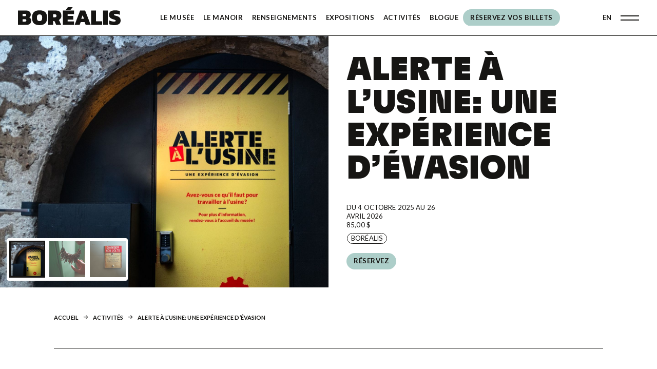

--- FILE ---
content_type: text/html; charset=UTF-8
request_url: https://www.borealis3r.ca/activite/alerte-a-l-usine/
body_size: 10272
content:
<!doctype html>
<html lang="fr-FR" data-way>
<head>
	<title>ALERTE À L’USINE: UNE EXPÉRIENCE D’ÉVASION &#x2d; Boréalis</title>
	<meta charset="UTF-8">
	<!--[if IE ]><meta http-equiv="X-UA-Compatible" content="IE=edge"><![endif]-->
		<meta name="title" content="ALERTE À L’USINE: UNE EXPÉRIENCE D’ÉVASION &#x2d; Boréalis">
	<meta name="viewport" content="width=device-width, initial-scale=1.0 minimal-ui, maximum-scale=1" />
	<link rel="icon" sizes="16x16 32x32 64x64" href="https://www.borealis3r.ca/app/themes/baserock/assets/ico/favicon.ico">
	<meta name="msapplication-TileColor" content="#3bafda">
	<link rel="alternate" hreflang="en" href="https://www.borealis3r.ca/en/activite/alerte-a-lusine-an-escape-experience/" />
<link rel="alternate" hreflang="fr" href="https://www.borealis3r.ca/activite/alerte-a-l-usine/" />
<link rel="alternate" hreflang="x-default" href="https://www.borealis3r.ca/activite/alerte-a-l-usine/" />

<!-- The SEO Framework by Sybre Waaijer -->
<meta name="robots" content="max-snippet:-1,max-image-preview:standard,max-video-preview:-1" />
<link rel="canonical" href="https://www.borealis3r.ca/activite/alerte-a-l-usine/" />
<meta name="description" content="Jeux d’évasion. Vous êtes appelé d’urgence pour le shift de nuit d’un gardien de sécurité à l’usine de la CIP. Avez&#x2d;vous ce qu’il faut?" />
<meta property="og:type" content="article" />
<meta property="og:locale" content="fr_FR" />
<meta property="og:site_name" content="Boréalis" />
<meta property="og:title" content="ALERTE À L’USINE: UNE EXPÉRIENCE D’ÉVASION" />
<meta property="og:description" content="Jeux d’évasion. Vous êtes appelé d’urgence pour le shift de nuit d’un gardien de sécurité à l’usine de la CIP. Avez&#x2d;vous ce qu’il faut?" />
<meta property="og:url" content="https://www.borealis3r.ca/activite/alerte-a-l-usine/" />
<meta property="og:image" content="https://www.borealis3r.ca/app/uploads/2021/07/etienne-boisvert-alerte-a-lusine-01-1-scaled-e1728682943600.jpg" />
<meta property="og:image:width" content="1706" />
<meta property="og:image:height" content="1706" />
<meta property="article:published_time" content="2021-07-20T07:00:21+00:00" />
<meta property="article:modified_time" content="2026-01-07T13:44:38+00:00" />
<meta name="twitter:card" content="summary_large_image" />
<meta name="twitter:title" content="ALERTE À L’USINE: UNE EXPÉRIENCE D’ÉVASION" />
<meta name="twitter:description" content="Jeux d’évasion. Vous êtes appelé d’urgence pour le shift de nuit d’un gardien de sécurité à l’usine de la CIP. Avez&#x2d;vous ce qu’il faut?" />
<meta name="twitter:image" content="https://www.borealis3r.ca/app/uploads/2021/07/etienne-boisvert-alerte-a-lusine-01-1-scaled-e1728682943600.jpg" />
<script type="application/ld+json">{"@context":"https://schema.org","@graph":[{"@type":"WebSite","@id":"https://www.borealis3r.ca/#/schema/WebSite","url":"https://www.borealis3r.ca/","name":"Boréalis","inLanguage":"fr-FR","potentialAction":{"@type":"SearchAction","target":{"@type":"EntryPoint","urlTemplate":"https://www.borealis3r.ca/search/{search_term_string}/"},"query-input":"required name=search_term_string"},"publisher":{"@type":"Organization","@id":"https://www.borealis3r.ca/#/schema/Organization","name":"Boréalis","url":"https://www.borealis3r.ca/"}},{"@type":"WebPage","@id":"https://www.borealis3r.ca/activite/alerte-a-l-usine/","url":"https://www.borealis3r.ca/activite/alerte-a-l-usine/","name":"ALERTE À L’USINE: UNE EXPÉRIENCE D’ÉVASION &#x2d; Boréalis","description":"Jeux d’évasion. Vous êtes appelé d’urgence pour le shift de nuit d’un gardien de sécurité à l’usine de la CIP. Avez&#x2d;vous ce qu’il faut?","inLanguage":"fr-FR","isPartOf":{"@id":"https://www.borealis3r.ca/#/schema/WebSite"},"breadcrumb":{"@type":"BreadcrumbList","@id":"https://www.borealis3r.ca/#/schema/BreadcrumbList","itemListElement":[{"@type":"ListItem","position":1,"item":"https://www.borealis3r.ca/","name":"Boréalis"},{"@type":"ListItem","position":2,"item":"https://www.borealis3r.ca/activite/","name":"Activités"},{"@type":"ListItem","position":3,"item":"https://www.borealis3r.ca/categorie-activite/activites-courantes/","name":"Activités courantes"},{"@type":"ListItem","position":4,"name":"ALERTE À L’USINE: UNE EXPÉRIENCE D’ÉVASION"}]},"potentialAction":{"@type":"ReadAction","target":"https://www.borealis3r.ca/activite/alerte-a-l-usine/"},"datePublished":"2021-07-20T07:00:21+00:00","dateModified":"2026-01-07T13:44:38+00:00"}]}</script>
<!-- / The SEO Framework by Sybre Waaijer | 5.67ms meta | 0.56ms boot -->

<style id='classic-theme-styles-inline-css' type='text/css'>
/*! This file is auto-generated */
.wp-block-button__link{color:#fff;background-color:#32373c;border-radius:9999px;box-shadow:none;text-decoration:none;padding:calc(.667em + 2px) calc(1.333em + 2px);font-size:1.125em}.wp-block-file__button{background:#32373c;color:#fff;text-decoration:none}
</style>
<style id='global-styles-inline-css' type='text/css'>
:root{--wp--preset--aspect-ratio--square: 1;--wp--preset--aspect-ratio--4-3: 4/3;--wp--preset--aspect-ratio--3-4: 3/4;--wp--preset--aspect-ratio--3-2: 3/2;--wp--preset--aspect-ratio--2-3: 2/3;--wp--preset--aspect-ratio--16-9: 16/9;--wp--preset--aspect-ratio--9-16: 9/16;--wp--preset--color--black: #000000;--wp--preset--color--cyan-bluish-gray: #abb8c3;--wp--preset--color--white: #ffffff;--wp--preset--color--pale-pink: #f78da7;--wp--preset--color--vivid-red: #cf2e2e;--wp--preset--color--luminous-vivid-orange: #ff6900;--wp--preset--color--luminous-vivid-amber: #fcb900;--wp--preset--color--light-green-cyan: #7bdcb5;--wp--preset--color--vivid-green-cyan: #00d084;--wp--preset--color--pale-cyan-blue: #8ed1fc;--wp--preset--color--vivid-cyan-blue: #0693e3;--wp--preset--color--vivid-purple: #9b51e0;--wp--preset--gradient--vivid-cyan-blue-to-vivid-purple: linear-gradient(135deg,rgba(6,147,227,1) 0%,rgb(155,81,224) 100%);--wp--preset--gradient--light-green-cyan-to-vivid-green-cyan: linear-gradient(135deg,rgb(122,220,180) 0%,rgb(0,208,130) 100%);--wp--preset--gradient--luminous-vivid-amber-to-luminous-vivid-orange: linear-gradient(135deg,rgba(252,185,0,1) 0%,rgba(255,105,0,1) 100%);--wp--preset--gradient--luminous-vivid-orange-to-vivid-red: linear-gradient(135deg,rgba(255,105,0,1) 0%,rgb(207,46,46) 100%);--wp--preset--gradient--very-light-gray-to-cyan-bluish-gray: linear-gradient(135deg,rgb(238,238,238) 0%,rgb(169,184,195) 100%);--wp--preset--gradient--cool-to-warm-spectrum: linear-gradient(135deg,rgb(74,234,220) 0%,rgb(151,120,209) 20%,rgb(207,42,186) 40%,rgb(238,44,130) 60%,rgb(251,105,98) 80%,rgb(254,248,76) 100%);--wp--preset--gradient--blush-light-purple: linear-gradient(135deg,rgb(255,206,236) 0%,rgb(152,150,240) 100%);--wp--preset--gradient--blush-bordeaux: linear-gradient(135deg,rgb(254,205,165) 0%,rgb(254,45,45) 50%,rgb(107,0,62) 100%);--wp--preset--gradient--luminous-dusk: linear-gradient(135deg,rgb(255,203,112) 0%,rgb(199,81,192) 50%,rgb(65,88,208) 100%);--wp--preset--gradient--pale-ocean: linear-gradient(135deg,rgb(255,245,203) 0%,rgb(182,227,212) 50%,rgb(51,167,181) 100%);--wp--preset--gradient--electric-grass: linear-gradient(135deg,rgb(202,248,128) 0%,rgb(113,206,126) 100%);--wp--preset--gradient--midnight: linear-gradient(135deg,rgb(2,3,129) 0%,rgb(40,116,252) 100%);--wp--preset--font-size--small: 13px;--wp--preset--font-size--medium: 20px;--wp--preset--font-size--large: 36px;--wp--preset--font-size--x-large: 42px;--wp--preset--spacing--20: 0.44rem;--wp--preset--spacing--30: 0.67rem;--wp--preset--spacing--40: 1rem;--wp--preset--spacing--50: 1.5rem;--wp--preset--spacing--60: 2.25rem;--wp--preset--spacing--70: 3.38rem;--wp--preset--spacing--80: 5.06rem;--wp--preset--shadow--natural: 6px 6px 9px rgba(0, 0, 0, 0.2);--wp--preset--shadow--deep: 12px 12px 50px rgba(0, 0, 0, 0.4);--wp--preset--shadow--sharp: 6px 6px 0px rgba(0, 0, 0, 0.2);--wp--preset--shadow--outlined: 6px 6px 0px -3px rgba(255, 255, 255, 1), 6px 6px rgba(0, 0, 0, 1);--wp--preset--shadow--crisp: 6px 6px 0px rgba(0, 0, 0, 1);}:where(.is-layout-flex){gap: 0.5em;}:where(.is-layout-grid){gap: 0.5em;}body .is-layout-flex{display: flex;}.is-layout-flex{flex-wrap: wrap;align-items: center;}.is-layout-flex > :is(*, div){margin: 0;}body .is-layout-grid{display: grid;}.is-layout-grid > :is(*, div){margin: 0;}:where(.wp-block-columns.is-layout-flex){gap: 2em;}:where(.wp-block-columns.is-layout-grid){gap: 2em;}:where(.wp-block-post-template.is-layout-flex){gap: 1.25em;}:where(.wp-block-post-template.is-layout-grid){gap: 1.25em;}.has-black-color{color: var(--wp--preset--color--black) !important;}.has-cyan-bluish-gray-color{color: var(--wp--preset--color--cyan-bluish-gray) !important;}.has-white-color{color: var(--wp--preset--color--white) !important;}.has-pale-pink-color{color: var(--wp--preset--color--pale-pink) !important;}.has-vivid-red-color{color: var(--wp--preset--color--vivid-red) !important;}.has-luminous-vivid-orange-color{color: var(--wp--preset--color--luminous-vivid-orange) !important;}.has-luminous-vivid-amber-color{color: var(--wp--preset--color--luminous-vivid-amber) !important;}.has-light-green-cyan-color{color: var(--wp--preset--color--light-green-cyan) !important;}.has-vivid-green-cyan-color{color: var(--wp--preset--color--vivid-green-cyan) !important;}.has-pale-cyan-blue-color{color: var(--wp--preset--color--pale-cyan-blue) !important;}.has-vivid-cyan-blue-color{color: var(--wp--preset--color--vivid-cyan-blue) !important;}.has-vivid-purple-color{color: var(--wp--preset--color--vivid-purple) !important;}.has-black-background-color{background-color: var(--wp--preset--color--black) !important;}.has-cyan-bluish-gray-background-color{background-color: var(--wp--preset--color--cyan-bluish-gray) !important;}.has-white-background-color{background-color: var(--wp--preset--color--white) !important;}.has-pale-pink-background-color{background-color: var(--wp--preset--color--pale-pink) !important;}.has-vivid-red-background-color{background-color: var(--wp--preset--color--vivid-red) !important;}.has-luminous-vivid-orange-background-color{background-color: var(--wp--preset--color--luminous-vivid-orange) !important;}.has-luminous-vivid-amber-background-color{background-color: var(--wp--preset--color--luminous-vivid-amber) !important;}.has-light-green-cyan-background-color{background-color: var(--wp--preset--color--light-green-cyan) !important;}.has-vivid-green-cyan-background-color{background-color: var(--wp--preset--color--vivid-green-cyan) !important;}.has-pale-cyan-blue-background-color{background-color: var(--wp--preset--color--pale-cyan-blue) !important;}.has-vivid-cyan-blue-background-color{background-color: var(--wp--preset--color--vivid-cyan-blue) !important;}.has-vivid-purple-background-color{background-color: var(--wp--preset--color--vivid-purple) !important;}.has-black-border-color{border-color: var(--wp--preset--color--black) !important;}.has-cyan-bluish-gray-border-color{border-color: var(--wp--preset--color--cyan-bluish-gray) !important;}.has-white-border-color{border-color: var(--wp--preset--color--white) !important;}.has-pale-pink-border-color{border-color: var(--wp--preset--color--pale-pink) !important;}.has-vivid-red-border-color{border-color: var(--wp--preset--color--vivid-red) !important;}.has-luminous-vivid-orange-border-color{border-color: var(--wp--preset--color--luminous-vivid-orange) !important;}.has-luminous-vivid-amber-border-color{border-color: var(--wp--preset--color--luminous-vivid-amber) !important;}.has-light-green-cyan-border-color{border-color: var(--wp--preset--color--light-green-cyan) !important;}.has-vivid-green-cyan-border-color{border-color: var(--wp--preset--color--vivid-green-cyan) !important;}.has-pale-cyan-blue-border-color{border-color: var(--wp--preset--color--pale-cyan-blue) !important;}.has-vivid-cyan-blue-border-color{border-color: var(--wp--preset--color--vivid-cyan-blue) !important;}.has-vivid-purple-border-color{border-color: var(--wp--preset--color--vivid-purple) !important;}.has-vivid-cyan-blue-to-vivid-purple-gradient-background{background: var(--wp--preset--gradient--vivid-cyan-blue-to-vivid-purple) !important;}.has-light-green-cyan-to-vivid-green-cyan-gradient-background{background: var(--wp--preset--gradient--light-green-cyan-to-vivid-green-cyan) !important;}.has-luminous-vivid-amber-to-luminous-vivid-orange-gradient-background{background: var(--wp--preset--gradient--luminous-vivid-amber-to-luminous-vivid-orange) !important;}.has-luminous-vivid-orange-to-vivid-red-gradient-background{background: var(--wp--preset--gradient--luminous-vivid-orange-to-vivid-red) !important;}.has-very-light-gray-to-cyan-bluish-gray-gradient-background{background: var(--wp--preset--gradient--very-light-gray-to-cyan-bluish-gray) !important;}.has-cool-to-warm-spectrum-gradient-background{background: var(--wp--preset--gradient--cool-to-warm-spectrum) !important;}.has-blush-light-purple-gradient-background{background: var(--wp--preset--gradient--blush-light-purple) !important;}.has-blush-bordeaux-gradient-background{background: var(--wp--preset--gradient--blush-bordeaux) !important;}.has-luminous-dusk-gradient-background{background: var(--wp--preset--gradient--luminous-dusk) !important;}.has-pale-ocean-gradient-background{background: var(--wp--preset--gradient--pale-ocean) !important;}.has-electric-grass-gradient-background{background: var(--wp--preset--gradient--electric-grass) !important;}.has-midnight-gradient-background{background: var(--wp--preset--gradient--midnight) !important;}.has-small-font-size{font-size: var(--wp--preset--font-size--small) !important;}.has-medium-font-size{font-size: var(--wp--preset--font-size--medium) !important;}.has-large-font-size{font-size: var(--wp--preset--font-size--large) !important;}.has-x-large-font-size{font-size: var(--wp--preset--font-size--x-large) !important;}
:where(.wp-block-post-template.is-layout-flex){gap: 1.25em;}:where(.wp-block-post-template.is-layout-grid){gap: 1.25em;}
:where(.wp-block-columns.is-layout-flex){gap: 2em;}:where(.wp-block-columns.is-layout-grid){gap: 2em;}
:root :where(.wp-block-pullquote){font-size: 1.5em;line-height: 1.6;}
</style>
<link rel='stylesheet' id='wpml-menu-item-0-css' href='https://www.borealis3r.ca/app/plugins/wpml-multilingual-cms/templates/language-switchers/menu-item/style.min.css?ver=1' type='text/css' media='all' />
<link rel='stylesheet' id='stylesheet_main-css' href='https://www.borealis3r.ca/app/themes/baserock/assets/css/style.css?ver=1.1.0' type='text/css' media='all' />
<link rel="https://api.w.org/" href="https://www.borealis3r.ca/wp-json/" /><link rel="alternate" title="JSON" type="application/json" href="https://www.borealis3r.ca/wp-json/wp/v2/activite/1050" /><meta name="generator" content="WPML ver:4.6.13 stt:1,4;" />
		<style type="text/css" id="wp-custom-css">
			html body .otgs-development-site-front-end { display:none !important;}		</style>
			<script type="text/javascript">
        if(/MSIE \d|Trident.*rv:/.test(navigator.userAgent)) {
            document.write('<script nomodule src="https://cdnjs.cloudflare.com/ajax/libs/babel-polyfill/7.6.0/polyfill.min.js" crossorigin="anonymous"><\/script>');
            document.write('<script nomodule src="https://polyfill.io/v3/polyfill.js?features=Symbol.iterator%2CObject.assign%2CElement.prototype.append%2CNodeList.prototype.forEach%2CCustomEvent%2Csmoothscroll%2Cfetch%2CObject.entries%2CIntersectionObserver" crossorigin="anonymous"><\/script>');
        }
		if(/Edge\/\d|Trident.*rv:/.test(navigator.userAgent)) {
            document.write('<script nomodule src="https://cdnjs.cloudflare.com/ajax/libs/babel-polyfill/7.6.0/polyfill.min.js" crossorigin="anonymous"><\/script>');
            document.write('<script nomodule src="https://polyfill.io/v3/polyfill.js?features=Symbol.iterator%2CObject.assign%2CElement.prototype.append%2CNodeList.prototype.forEach%2CCustomEvent%2Csmoothscroll%2Cfetch%2CObject.entries%2CIntersectionObserver" crossorigin="anonymous"><\/script>');
        }
    </script>
	<style media="screen" id="js-color-update">
		:root{
			--main-text-fill-color:#161513;
			--main-bg-color:#FFFFFF;
		}
			</style>
</head>
<body class="js-bg-color  t-single-expos">
	<!-- Google Tag Manager -->
	
	<noscript><iframe src="//www.googletagmanager.com/ns.html?id=GTM-P85QSB"
					height="0" width="0" style="display:none;visibility:hidden"></iframe></noscript>
	<script>(function(w,d,s,l,i){w[l]=w[l]||[];w[l].push({'gtm.start':
				new Date().getTime(),event:'gtm.js'});var f=d.getElementsByTagName(s)[0],
				j=d.createElement(s),dl=l!='dataLayer'?'&l='+l:'';j.async=true;j.src=
				'//www.googletagmanager.com/gtm.js?id='+i+dl;f.parentNode.insertBefore(j,f);
		})(window,document,'script','dataLayer','GTM-P85QSB');</script>
	<!-- End Google Tag Manager -->
	
	<!-- Messenger Plug-in Discussion Code -->
    <div id="fb-root"></div>

    <!-- Your Plug-in Discussion code -->
    <div id="fb-customer-chat" class="fb-customerchat"></div>

    <script>
      var chatbox = document.getElementById('fb-customer-chat');
      chatbox.setAttribute("page_id", "150888148262386");
      chatbox.setAttribute("attribution", "biz_inbox");
      window.fbAsyncInit = function() {
        FB.init({
          xfbml            : true,
          version          : 'v11.0'
        });
      };

      (function(d, s, id) {
        var js, fjs = d.getElementsByTagName(s)[0];
        if (d.getElementById(id)) return;
        js = d.createElement(s); js.id = id;
        js.src = 'https://connect.facebook.net/fr_FR/sdk/xfbml.customerchat.js';
        fjs.parentNode.insertBefore(js, fjs);
      }(document, 'script', 'facebook-jssdk'));
    </script>
	<div class="c-transition">
		<div class="c-transition__panel">
			<div class="c-transition-anim">
				<div class="c-transition-anim__item">
					<svg class="c-transition-anim__svg -svg-1 js-svg-1" width="170" height="196" viewBox="0 0 170 196" fill="none" xmlns="http://www.w3.org/2000/svg">
						<path fill="none" d="M0.5 75C0.5 33.8548 33.8548 0.5 75 0.5C116.145 0.5 149.5 33.8548 149.5 75V175.5H0.5V75Z" stroke="#ADCEC9"/>
					</svg>
					<svg class="c-transition-anim__svg -svg-2 js-svg-2" width="170" height="196" viewBox="0 0 170 196" fill="none" xmlns="http://www.w3.org/2000/svg">
						<path fill="none" d="M0.5 75C0.5 33.8548 33.8548 0.5 75 0.5C116.145 0.5 149.5 33.8548 149.5 75V175.5H0.5V75Z" stroke="#ADCEC9"/>
					</svg>
					<svg class="c-transition-anim__svg -svg-3 js-svg-3" width="170" height="196" viewBox="0 0 170 196" fill="none" xmlns="http://www.w3.org/2000/svg">
						<path fill="none" d="M0.5 75C0.5 33.8548 33.8548 0.5 75 0.5C116.145 0.5 149.5 33.8548 149.5 75V175.5H0.5V75Z" stroke="#ADCEC9"/>
					</svg>
				</div>
				<div class="c-transition-anim__item">
					<svg class="c-transition-anim__svg -svg-1 js-svg-1" width="170" height="196" viewBox="0 0 170 196" fill="none" xmlns="http://www.w3.org/2000/svg">
						<path fill="none" d="M0.5 75C0.5 33.8548 33.8548 0.5 75 0.5C116.145 0.5 149.5 33.8548 149.5 75V175.5H0.5V75Z" stroke="#ADCEC9"/>
					</svg>
					<svg class="c-transition-anim__svg -svg-2 js-svg-2" width="170" height="196" viewBox="0 0 170 196" fill="none" xmlns="http://www.w3.org/2000/svg">
						<path fill="none" d="M0.5 75C0.5 33.8548 33.8548 0.5 75 0.5C116.145 0.5 149.5 33.8548 149.5 75V175.5H0.5V75Z" stroke="#ADCEC9"/>
					</svg>
					<svg class="c-transition-anim__svg -svg-3 js-svg-3" width="170" height="196" viewBox="0 0 170 196" fill="none" xmlns="http://www.w3.org/2000/svg">
						<path fill="none" d="M0.5 75C0.5 33.8548 33.8548 0.5 75 0.5C116.145 0.5 149.5 33.8548 149.5 75V175.5H0.5V75Z" stroke="#ADCEC9"/>
					</svg>
				</div>
				<div class="c-transition-anim__item">
					<svg class="c-transition-anim__svg -svg-1 js-svg-1" width="170" height="196" viewBox="0 0 170 196" fill="none" xmlns="http://www.w3.org/2000/svg">
						<path fill="none" d="M0.5 75C0.5 33.8548 33.8548 0.5 75 0.5C116.145 0.5 149.5 33.8548 149.5 75V175.5H0.5V75Z" stroke="#ADCEC9"/>
					</svg>
					<svg class="c-transition-anim__svg -svg-2 js-svg-2" width="170" height="196" viewBox="0 0 170 196" fill="none" xmlns="http://www.w3.org/2000/svg">
						<path fill="none" d="M0.5 75C0.5 33.8548 33.8548 0.5 75 0.5C116.145 0.5 149.5 33.8548 149.5 75V175.5H0.5V75Z" stroke="#ADCEC9"/>
					</svg>
					<svg class="c-transition-anim__svg -svg-3 js-svg-3" width="170" height="196" viewBox="0 0 170 196" fill="none" xmlns="http://www.w3.org/2000/svg">
						<path fill="none" d="M0.5 75C0.5 33.8548 33.8548 0.5 75 0.5C116.145 0.5 149.5 33.8548 149.5 75V175.5H0.5V75Z" stroke="#ADCEC9"/>
					</svg>
				</div>
			</div>
		</div>
	</div>




	<div id="barba-wrapper" data-barba="wrapper">
		<div class="barba-container t-single-expos" data-barba="container" data-barba-namespace="single-expos" data-namespace="single-expos">
			<header class="c-header">
				<div class="c-header-bg js-bg-color"></div>

												<div class="o-container">
					<a href="https://www.borealis3r.ca/" title="Boréalis" aria-label="Boréalis" class="c-header__logo">
							<svg class="o-ico -logo">
		<use xlink:href="https://www.borealis3r.ca/app/themes/baserock/assets/img/sprite.svg?v=1.1.0#logo-borealis"></use>
	</svg>
						</a>
										<nav class="c-nav-main c-nav">
						<ul class="c-nav-ul">
							<li class="c-nav-li -test"> 
								<a class="c-nav-link" href="https://www.borealis3r.ca/"><span>Le Musée</span></a>
							</li>
							<li class="c-nav-li">
								<a class="c-nav-link" href="https://www.borealis3r.ca/le-manoir-boucher-de-niverville/"><span>Le Manoir</span></a>
							</li>
							<li class="c-nav-li -align-sub-with-menu">
								<a class="c-nav-link" href="https://www.borealis3r.ca/planifiez-votre-visite/"><span>Renseignements</span></a>
																<div class="c-nav-sub">
	<div class="o-horaire">
		<svg class="o-ico -md">
		<use xlink:href="https://www.borealis3r.ca/app/themes/baserock/assets/img/sprite.svg?v=1.1.0#clock"></use>
	</svg>
		<strong>Ouvert aujourd'hui</strong><span>10&nbsp;H &mdash; 16&nbsp;H</span>
</div>
	<div class="o-row">
		<div class="o-col w-1/1 c-nav-sub__left -align-with-menu">
			<ul class="c-hub-list"><li  class="c-hub-list__item "><a class="c-hub-list__link"  href="https://www.borealis3r.ca/planifiez-votre-visite/restaurant/">	<svg class="o-ico -lg">
		<use xlink:href="https://www.borealis3r.ca/app/themes/baserock/assets/img/sprite.svg?v=1.1.0#arrow-right"></use>
	</svg>
	<span>Restauration</span></a><span class="c-nav-link__sibling js-nav-link__sibling"></span></li><li  class="c-hub-list__item "><a class="c-hub-list__link"  href="https://www.borealis3r.ca/planifiez-votre-visite/horaire-et-tarifs/">	<svg class="o-ico -lg">
		<use xlink:href="https://www.borealis3r.ca/app/themes/baserock/assets/img/sprite.svg?v=1.1.0#arrow-right"></use>
	</svg>
	<span>Horaire et tarifs</span></a><span class="c-nav-link__sibling js-nav-link__sibling"></span></li><li  class="c-hub-list__item "><a class="c-hub-list__link"  href="https://www.borealis3r.ca/planifiez-votre-visite/forfaits/">	<svg class="o-ico -lg">
		<use xlink:href="https://www.borealis3r.ca/app/themes/baserock/assets/img/sprite.svg?v=1.1.0#arrow-right"></use>
	</svg>
	<span>Forfaits</span></a><span class="c-nav-link__sibling js-nav-link__sibling"></span></li><li  class="c-hub-list__item "><a class="c-hub-list__link"  href="https://www.borealis3r.ca/planifiez-votre-visite/comment-sy-rendre/">	<svg class="o-ico -lg">
		<use xlink:href="https://www.borealis3r.ca/app/themes/baserock/assets/img/sprite.svg?v=1.1.0#arrow-right"></use>
	</svg>
	<span>Comment s’y rendre?</span></a><span class="c-nav-link__sibling js-nav-link__sibling"></span></li><li  class="c-hub-list__item "><a class="c-hub-list__link"  href="https://www.borealis3r.ca/planifiez-votre-visite/faq/">	<svg class="o-ico -lg">
		<use xlink:href="https://www.borealis3r.ca/app/themes/baserock/assets/img/sprite.svg?v=1.1.0#arrow-right"></use>
	</svg>
	<span>Foire aux questions</span></a><span class="c-nav-link__sibling js-nav-link__sibling"></span></li></ul>		</div>
			</div>
</div>
															</li>
							<li class="c-nav-li">
								<a class="c-nav-link" href="/exposition/"><span>Expositions</span></a>
															</li>
							<li class="c-nav-li">
								<a class="c-nav-link" href="/activite/"><span>Activités</span></a>
															</li>
															<li class="c-nav-li">
									<a class="c-nav-link" href="https://www.borealis3r.ca/blogue/"><span>Blogue</span></a>
								</li>
																					<li class="c-nav-li -btn">
								<div class="o-button__wrapper">
									                                    <a href="https://borealis3r.tuxedobillet.com/" target="_blank" class="o-button -invert">
                                        <span class="o-button__inner">
                                            Réservez vos billets                                        </span>
                                        <span class="o-button__inner -alt">
                                            Réservez vos billets                                        </span>
                                    </a>
                                </div>
							</li>
						</ul>
					</nav>

					<div class="c-nav-overlay">
						<div class="c-nav-sub">
	<div class="o-horaire">
		<svg class="o-ico -md">
		<use xlink:href="https://www.borealis3r.ca/app/themes/baserock/assets/img/sprite.svg?v=1.1.0#clock"></use>
	</svg>
		<strong>Ouvert aujourd'hui</strong><span>10&nbsp;H &mdash; 16&nbsp;H</span>
</div>
	<div class="o-row">
		<div class="o-col w-1/2 c-nav-sub__left">
			<ul class="c-hub-list"><li  class="c-hub-list__item "><a class="c-hub-list__link"  href="https://www.borealis3r.ca/fetes-denfant/">	<svg class="o-ico -lg">
		<use xlink:href="https://www.borealis3r.ca/app/themes/baserock/assets/img/sprite.svg?v=1.1.0#arrow-right"></use>
	</svg>
	<span>Fêtes d’enfants</span></a><span class="c-nav-link__sibling js-nav-link__sibling"></span></li><li  class="c-hub-list__item "><a class="c-hub-list__link"  href="https://www.borealis3r.ca/services-corporatifs/">	<svg class="o-ico -lg">
		<use xlink:href="https://www.borealis3r.ca/app/themes/baserock/assets/img/sprite.svg?v=1.1.0#arrow-right"></use>
	</svg>
	<span>Services corporatifs</span></a><span class="c-nav-link__sibling js-nav-link__sibling"></span></li><li  class="c-hub-list__item "><a class="c-hub-list__link"  href="https://www.borealis3r.ca/zone-prof/">	<svg class="o-ico -lg">
		<use xlink:href="https://www.borealis3r.ca/app/themes/baserock/assets/img/sprite.svg?v=1.1.0#arrow-right"></use>
	</svg>
	<span>Éducation</span></a><span class="c-nav-link__sibling js-nav-link__sibling"></span></li><li  class="c-hub-list__item "><a class="c-hub-list__link"  href="https://www.borealis3r.ca/nous-joindre/">	<svg class="o-ico -lg">
		<use xlink:href="https://www.borealis3r.ca/app/themes/baserock/assets/img/sprite.svg?v=1.1.0#arrow-right"></use>
	</svg>
	<span>Nous joindre</span></a><span class="c-nav-link__sibling js-nav-link__sibling"></span></li></ul>
			<div class="c-nav-sub__tel-sharing">
				<div class="c-nav-phone__wrapper">
		<div class="c-nav-phone__item">
		<span class="c-nav-phone__surtitle">Téléphone&nbsp;:</span>
		<a href="tel:8193724633" class="c-nav-phone__link">819 372-4633</a>
	</div>
			<div class="c-nav-phone__item">
		<span class="c-nav-phone__surtitle">Télécopieur&nbsp;:</span>
		<span class="c-nav-phone__fax">819 374-1900</span>
	</div>
			<div class="c-nav-phone__item">
		<span class="c-nav-phone__surtitle">Courriel&nbsp;:</span>
		<a href="mailto:borealis@culture3r.com" class="c-nav-phone__link -smaller">borealis@culture3r.com</a>
	</div>
	</div>

<div class="c-nav-social__wrapper">
	<span class="c-nav-social__surtitle">Suivez-nous</span>
		<div class="c-nav-social__item">
		<a href="https://www.facebook.com/borealis3r" class="c-nav-social__link" target="_blank" rel="noopener noreferrer">
				<svg class="o-ico -lg ">
		<use xlink:href="https://www.borealis3r.ca/app/themes/baserock/assets/img/sprite.svg?v=1.1.0#facebook"></use>
	</svg>
			</a>
	</div>
			<div class="c-nav-social__item">
		<a href="https://www.youtube.com/user/borealis3r" class="c-nav-social__link" target="_blank" rel="noopener noreferrer">
				<svg class="o-ico -lg ">
		<use xlink:href="https://www.borealis3r.ca/app/themes/baserock/assets/img/sprite.svg?v=1.1.0#youtube"></use>
	</svg>
			</a>
	</div>
			<div class="c-nav-social__item">
		<a href="https://www.instagram.com/borealis_3r/" class="c-nav-social__link" target="_blank" rel="noopener noreferrer">
				<svg class="o-ico -lg ">
		<use xlink:href="https://www.borealis3r.ca/app/themes/baserock/assets/img/sprite.svg?v=1.1.0#instagram"></use>
	</svg>
			</a>
	</div>
	</div>			</div>

		</div>
		<div class="o-col w-1/2 c-nav-sub__right">
						<div class="c-nav-sub-featured">
				<a class="c-nav-sub-featured__link" href="https://www.borealis3r.ca/exposition/transformations/">					<img class="c-nav-sub-featured__img" src="https://www.borealis3r.ca/app/uploads/2024/05/bp-7671-silhouette-560x373.jpg" alt="Tranformations">					<div class="c-nav-sub-featured__title" data-module="SplitTextInit">Tranformations</div>
					<span class="c-nav-sub-featured__date">Découvrez notre exposition permanente</span>				</a>			</div>
					</div>
	</div>
</div>
					</div>

					<div class="c-menu__wrapper">
						<a href="https://www.borealis3r.ca/en/activite/alerte-a-lusine-an-escape-experience/" class="c-nav-language-switcher no-barba">EN</a>
						<button class="c-menu -mobile" type="button" data-module="ClassToggle" data-elmtarget="html" data-class="has-nav-mobile-open" aria-label="Ouvrir menu">
							<span class="c-menu__icon">
								<span class="c-menu__icon__line"></span>
								<span class="c-menu__icon__line"></span>
								<span class="c-menu__icon__line"></span>
								<span class="c-menu__icon__line"></span>
							</span>
						</button>
						<button class="c-menu -desktop" type="button" data-module="ClassToggle" data-elmtarget="html" data-class="has-nav-open" aria-label="Ouvrir menu">
							<span class="c-menu__icon">
								<span class="c-menu__icon__line"></span>
								<span class="c-menu__icon__line"></span>
								<span class="c-menu__icon__line"></span>
								<span class="c-menu__icon__line"></span>
							</span>
						</button>
					</div>
				</div>
			</header>
						<div class="c-nav-panel__wrap">
				<div class="c-nav-panel c-nav">
					<div class="c-nav-panel__inner" data-module="NavClass">
						<div class="o-horaire">
		<svg class="o-ico -md">
		<use xlink:href="https://www.borealis3r.ca/app/themes/baserock/assets/img/sprite.svg?v=1.1.0#clock"></use>
	</svg>
		<strong>Ouvert aujourd'hui</strong><span>10&nbsp;H &mdash; 16&nbsp;H</span>
</div>
						<ul class="c-nav-ul -lvl-0"><li  class="c-nav-li -lvl-0  -home"><a class="c-nav-link"  href="https://www.borealis3r.ca/"><span>Le musée</span><span class="c-nav-link__ico js-nav-link__ico"></span></a></li><li  class="c-nav-li -lvl-0  "><a class="c-nav-link"  href="https://www.borealis3r.ca/le-manoir-boucher-de-niverville/"><span>Le Manoir</span><span class="c-nav-link__ico js-nav-link__ico"></span></a></li><li  class="c-nav-li -lvl-0  -has-children"><a class="c-nav-link"  href="https://www.borealis3r.ca/planifiez-votre-visite/"><span>Renseignements</span><span class="c-nav-link__ico js-nav-link__ico"></span></a>
<div class="c-nav-panel-ul__wrap js-nav-panel-ul__wrap"><ul class="c-submenu-panel -lvl-1">
<li  class="c-nav-li -lvl-1  "><a class="c-nav-link"  href="https://www.borealis3r.ca/planifiez-votre-visite/restaurant/"><span>Restauration</span><span class="c-nav-link__ico js-nav-link__ico"></span></a></li><li  class="c-nav-li -lvl-1  "><a class="c-nav-link"  href="https://www.borealis3r.ca/planifiez-votre-visite/horaire-et-tarifs/"><span>Horaire et tarifs</span><span class="c-nav-link__ico js-nav-link__ico"></span></a></li><li  class="c-nav-li -lvl-1  "><a class="c-nav-link"  href="https://www.borealis3r.ca/planifiez-votre-visite/forfaits/"><span>Forfaits</span><span class="c-nav-link__ico js-nav-link__ico"></span></a></li><li  class="c-nav-li -lvl-1  "><a class="c-nav-link"  href="https://www.borealis3r.ca/planifiez-votre-visite/comment-sy-rendre/"><span>Comment s’y rendre?</span><span class="c-nav-link__ico js-nav-link__ico"></span></a></li><li  class="c-nav-li -lvl-1  "><a class="c-nav-link"  href="https://www.borealis3r.ca/planifiez-votre-visite/faq/"><span>Foire aux questions</span><span class="c-nav-link__ico js-nav-link__ico"></span></a></li><li class="c-nav-panel-back js-nav-panel-back"><span class="js-nav-panel-back-text">Retour</span></li></ul></div>
</li><li  class="c-nav-li -lvl-0  _archive -object-exposition"><a class="c-nav-link"  href="https://www.borealis3r.ca/exposition/"><span>Expositions</span><span class="c-nav-link__ico js-nav-link__ico"></span></a></li><li  class="c-nav-li -lvl-0  _archive -object-activite"><a class="c-nav-link"  href="https://www.borealis3r.ca/activite/"><span>Activités</span><span class="c-nav-link__ico js-nav-link__ico"></span></a></li><li  class="c-nav-li -lvl-0  current_page_parent"><a class="c-nav-link"  href="https://www.borealis3r.ca/blogue/"><span>Blogue</span><span class="c-nav-link__ico js-nav-link__ico"></span></a></li><li  class="c-nav-li -lvl-0 -language wpml-ls-slot-69 wpml-ls-item wpml-ls-item-en wpml-ls- wpml-ls-first-item -type-wpml_ls_menu_item -object-wpml_ls_menu_item"><a class="c-nav-link"  title="Anglais" href="https://www.borealis3r.ca/en/activite/alerte-a-lusine-an-escape-experience/"><span><span class="wpml-ls-display">Anglais</span></span><span class="c-nav-link__ico js-nav-link__ico"></span></a></li><li  class="c-nav-li -lvl-0 -language -language-current wpml-ls-slot-69 wpml-ls-item wpml-ls-item-fr wpml-ls-current-language wpml-ls- wpml-ls-last-item -type-wpml_ls_menu_item -object-wpml_ls_menu_item"><a class="c-nav-link"  title="Français" href="https://www.borealis3r.ca/activite/alerte-a-l-usine/"><span><span class="wpml-ls-display">Français</span></span><span class="c-nav-link__ico js-nav-link__ico"></span></a></li></ul>						<li class="c-nav-li -btn">
							<div class="o-button__wrapper">
																<a href="https://borealis3r.tuxedobillet.com/" target="_blank" class="o-button -invert">
									<span class="o-button__inner">
										Réservez vos billets									</span>
									<span class="o-button__inner -alt">
										Réservez vos billets									</span>
								</a>
							</div>
						</li>
						<div class="c-nav-phone__wrapper">
		<div class="c-nav-phone__item">
		<span class="c-nav-phone__surtitle">Téléphone&nbsp;:</span>
		<a href="tel:8193724633" class="c-nav-phone__link">819 372-4633</a>
	</div>
			<div class="c-nav-phone__item">
		<span class="c-nav-phone__surtitle">Télécopieur&nbsp;:</span>
		<span class="c-nav-phone__fax">819 374-1900</span>
	</div>
			<div class="c-nav-phone__item">
		<span class="c-nav-phone__surtitle">Courriel&nbsp;:</span>
		<a href="mailto:borealis@culture3r.com" class="c-nav-phone__link -smaller">borealis@culture3r.com</a>
	</div>
	</div>

<div class="c-nav-social__wrapper">
	<span class="c-nav-social__surtitle">Suivez-nous</span>
		<div class="c-nav-social__item">
		<a href="https://www.facebook.com/borealis3r" class="c-nav-social__link" target="_blank" rel="noopener noreferrer">
				<svg class="o-ico -lg ">
		<use xlink:href="https://www.borealis3r.ca/app/themes/baserock/assets/img/sprite.svg?v=1.1.0#facebook"></use>
	</svg>
			</a>
	</div>
			<div class="c-nav-social__item">
		<a href="https://www.youtube.com/user/borealis3r" class="c-nav-social__link" target="_blank" rel="noopener noreferrer">
				<svg class="o-ico -lg ">
		<use xlink:href="https://www.borealis3r.ca/app/themes/baserock/assets/img/sprite.svg?v=1.1.0#youtube"></use>
	</svg>
			</a>
	</div>
			<div class="c-nav-social__item">
		<a href="https://www.instagram.com/borealis_3r/" class="c-nav-social__link" target="_blank" rel="noopener noreferrer">
				<svg class="o-ico -lg ">
		<use xlink:href="https://www.borealis3r.ca/app/themes/baserock/assets/img/sprite.svg?v=1.1.0#instagram"></use>
	</svg>
			</a>
	</div>
	</div>                        					</div>
				</div>
			</div>
						<div class="is-hidden" data-module="UtilsInit"></div>
			<div class="js-anims-section" data-module="AnimsSection">
				<div class="js-anims" data-module="Anims">
					<div class="s-header js-inview" data-toggle="true" data-follower=".c-header"></div>
						

<main class="o-page u-update-color">
	<div class="js-color-update js-initial-color" data-module="AnimsSectionHover">
		<div class="o-section-page-fold-slider ">

			<div class="o-container">
				<div class="o-section-page-fold-slider__inner">
					<div class="o-section-page-fold-slider__col">
						<div class="o-section__event-slide">
							<div class="c-medias-slider__container">
																<div class="swiper c-medias-slider" data-module="SliderEvent">
																		<div class="swiper-wrapper c-medias-slider__wrapper">
																				
										<div class="swiper-slide c-medias-slider__slide">
												<picture class="o-responsive-img -no-border -cover" style="padding-top:100%;">
		<source srcset="https://www.borealis3r.ca/app/uploads/2021/07/etienne-boisvert-alerte-a-lusine-01-1-1920x1280.jpg" media="(min-width:1441px)">
		<source srcset="https://www.borealis3r.ca/app/uploads/2021/07/etienne-boisvert-alerte-a-lusine-01-1-scaled-e1728682943600-1440x1440.jpg" media="(min-width:960px)">
		<img loading="lazy" src="https://www.borealis3r.ca/app/uploads/2021/07/etienne-boisvert-alerte-a-lusine-01-1-scaled-e1728682943600-960x960.jpg" alt="ALERTE À L’USINE: UNE EXPÉRIENCE D’ÉVASION">
	</picture>
											</div>

																																	<div class="swiper-slide c-medias-slider__slide">
																											<picture class="o-responsive-img -no-border -cover" style="padding-top:50%;">
		<source srcset="https://www.borealis3r.ca/app/uploads/2021/07/etienne-boisvert-alerte-a-lusine-04-1920x1280.jpg" media="(min-width:1441px)">
		<source srcset="https://www.borealis3r.ca/app/uploads/2021/07/etienne-boisvert-alerte-a-lusine-04-scaled-e1728682632531-1440x1440.jpg" media="(min-width:960px)">
		<img loading="lazy" src="https://www.borealis3r.ca/app/uploads/2021/07/etienne-boisvert-alerte-a-lusine-04-scaled-e1728682632531-960x960.jpg" alt="test alt">
	</picture>
													</div>
																							<div class="swiper-slide c-medias-slider__slide">
																											<picture class="o-responsive-img -no-border -cover" style="padding-top:50%;">
		<source srcset="https://www.borealis3r.ca/app/uploads/2021/07/etienne-boisvert-alerte-a-lusine-03-1920x1280.jpg" media="(min-width:1441px)">
		<source srcset="https://www.borealis3r.ca/app/uploads/2021/07/etienne-boisvert-alerte-a-lusine-03-scaled-e1728682666678-1440x1440.jpg" media="(min-width:960px)">
		<img loading="lazy" src="https://www.borealis3r.ca/app/uploads/2021/07/etienne-boisvert-alerte-a-lusine-03-scaled-e1728682666678-960x960.jpg" alt="test alt">
	</picture>
													</div>
																														</div>
								</div>
																									<div class="c-medias-slider__thumbs__container">
										<div class="swiper-container swiper-thumbs c-medias-slider__thumbs">
											<div class="swiper-wrapper c-medias-slider__thumbs__wrapper">
																								<div class="swiper-slide c-medias-slider__thumbs__item">
														<picture class="o-responsive-img  -cover" style="padding-top:100%;">
		<source srcset="https://www.borealis3r.ca/app/uploads/2021/07/etienne-boisvert-alerte-a-lusine-01-1-1920x1280.jpg" media="(min-width:1441px)">
		<source srcset="https://www.borealis3r.ca/app/uploads/2021/07/etienne-boisvert-alerte-a-lusine-01-1-scaled-e1728682943600-1440x1440.jpg" media="(min-width:960px)">
		<img loading="lazy" src="https://www.borealis3r.ca/app/uploads/2021/07/etienne-boisvert-alerte-a-lusine-01-1-scaled-e1728682943600-960x960.jpg" alt="test alt">
	</picture>
													</div>
																																							<div class="swiper-slide c-medias-slider__thumbs__item">
																															<picture class="o-responsive-img -no-border -cover" style="padding-top:100%;">
		<source srcset="https://www.borealis3r.ca/app/uploads/2021/07/etienne-boisvert-alerte-a-lusine-04-scaled-e1728682632531-480x480.jpg" media="(min-width:1441px)">
		<source srcset="https://www.borealis3r.ca/app/uploads/2021/07/etienne-boisvert-alerte-a-lusine-04-scaled-e1728682632531-480x480.jpg" media="(min-width:960px)">
		<img loading="lazy" src="https://www.borealis3r.ca/app/uploads/2021/07/etienne-boisvert-alerte-a-lusine-04-scaled-e1728682632531-480x480.jpg" alt="test alt">
	</picture>
															</div>
																											<div class="swiper-slide c-medias-slider__thumbs__item">
																															<picture class="o-responsive-img -no-border -cover" style="padding-top:100%;">
		<source srcset="https://www.borealis3r.ca/app/uploads/2021/07/etienne-boisvert-alerte-a-lusine-03-scaled-e1728682666678-480x480.jpg" media="(min-width:1441px)">
		<source srcset="https://www.borealis3r.ca/app/uploads/2021/07/etienne-boisvert-alerte-a-lusine-03-scaled-e1728682666678-480x480.jpg" media="(min-width:960px)">
		<img loading="lazy" src="https://www.borealis3r.ca/app/uploads/2021/07/etienne-boisvert-alerte-a-lusine-03-scaled-e1728682666678-480x480.jpg" alt="test alt">
	</picture>
															</div>
																																				</div>
										</div>
									</div>
															</div>
						</div>
					</div>
					<div class="o-section-page-fold-slider__col">
													<div class="o-page-header__title__wrap-no-calendar">
								<h1 class="-caps-100-alt o-page-header__title  o-title-anim js-inview -with-content">
									<div class="o-title-anim__inner">
										<span class="">ALERTE À L’USINE: UNE EXPÉRIENCE D’ÉVASION</span>
									</div>
								</h1>
																	<div class="o-page-header__text__wrapper -align-bottom">
																					<span class="o-date">Du 4 octobre 2025 au 26 avril 2026</span>
																					<span class="o-date">85,00 $</span>

																					<div class="o-bubble__wrapper">
												<div class="o-bubble">
													<span>Boréalis</span>
												</div>
											</div>
										
										<div class="o-page-header__text">
											<div class="c-single-expos-reservations">
																								<div class="c-single-expos-reservations__bottom">
																																								<div class="o-button__wrapper">
															<a href="https://borealis3r.tuxedobillet.com/Mus%C3%A9e%20Bor%C3%A9alis/alerte-a-lusine" target="_blank" class="o-button -invert">
																<span class="o-button__inner">Réservez</span>
																<span class="o-button__inner -alt">Réservez</span>
															</a>
														</div>
																									</div>
											</div>
										</div>
									</div>
															</div>
											</div>

				</div>
			</div>

			<!-- Planifiez votre visite Seulement pour exposition permanente (racine et identités)-->
			
			
		</div>

		<div class="o-section__wrap">
			<div class="o-section o-section-page-fold -separator">
				<div class="o-container">
					<div class="o-breadcrumb__wrapper">
						<ul class="o-breadcrumb"><li class="o-breadcrumb__item"><a class="o-breadcrumb__link" href="/" title="Accueil">Accueil</a></li><li class="o-breadcrumb__item separator separator-home">  </li><li class="o-breadcrumb__item item-cat item-custom-post-type-activite"><a class="bread-cat o-breadcrumb__link o-breadcrumb__link bread-custom-post-type-activite" href="https://www.borealis3r.ca/activite/" title="Activités">Activités</a></li><li class="o-breadcrumb__item separator">  </li><li class="o-breadcrumb__item item-1050"><span class="o-breadcrumb__span bread-1050" title="ALERTE À L’USINE: UNE EXPÉRIENCE D’ÉVASION">ALERTE À L’USINE: UNE EXPÉRIENCE D’ÉVASION</span></li></ul>					</div>
														</div>
			</div>
			<div class="o-section o-section-small o-section-separator o-section-single-expo">
				<div class="o-container">
					<div class="o-flex-third-twothird o-row -gutter">
						<div class="o-flex-third-twothird__title-wrapper o-col w-1/3 -md-1/1 -column">
							<div class="c-single-expos-sidebar">
															</div>
						</div>
						<div class="o-flex-third-twothird__item o-col w-2/3 -md-1/1">
							<div class="o-flex-inner c-single-expos__text">
								<div class="o-text">
									<p>Avez-vous ce qu&rsquo;il faut pour travailler à l&rsquo;usine?</p>
<p>Vous êtes appelé d’urgence à prendre le <em>shift</em> de nuit pour remplacer un ami, gardien de sécurité à l&rsquo;usine de la CIP. C’est plutôt tranquille la nuit et il n’y a presque personne sur votre ronde, mais le calme ne va pas durer et vous aurez à vous prouver plus vite que vous le pensez!</p>
<p>Combinant suspense, réflexion et collaboration, ce jeu d&rsquo;évasion immersif promet de vous garder en alerte!</p>
<p>Relevez le défi en famille, entre amis ou entre collègues.</p>
<p><span class="TextRun SCXW201679697 BCX0" lang="FR-CA" xml:lang="FR-CA" data-contrast="auto"><span class="NormalTextRun SCXW201679697 BCX0">En 2022, </span></span><span class="TextRun SCXW201679697 BCX0" lang="FR-CA" xml:lang="FR-CA" data-contrast="auto"><span class="NormalTextRun SCXW201679697 BCX0">Alerte à l&rsquo;usine </span></span><span class="TextRun SCXW201679697 BCX0" lang="FR-CA" xml:lang="FR-CA" data-contrast="auto"><span class="NormalTextRun SCXW201679697 BCX0">a reçu le prix Télé-Québec – Coup de cœur du jury décerné par la Société des musées du Québec.  </span></span><span class="EOP SCXW201679697 BCX0" data-ccp-props="{&quot;134233117&quot;:false,&quot;134233118&quot;:false,&quot;201341983&quot;:0,&quot;335559738&quot;:0,&quot;335559739&quot;:160,&quot;335559740&quot;:276}"> </span></p>
<p><strong>PROMO MUSÉE</strong></p>
<p>Prolongez votre activité et découvrez la vraie histoire de l’usine en visitant le musée à un tarif unique de 8$ par personne. C’est un rabais de 58% sur le tarif régulier! Achat au comptoir seulement, le jour de votre activité.</p>
<p>&nbsp;</p>
								</div>

							</div> <!-- End of .o-flex-inner -->
						</div>
					</div> <!-- End of .o-row -->
				</div>
			</div>
			<!-- Flex 1/3 - 2/3 -->
<div class="o-section o-section-small o-section-separator || js-color-update"> <!-- Ajouter la classe .o-section-separator si on veut un séparateur -->
    <div class="o-container">
                <div class="o-flex-third-twothird o-row -gutter">
            <div class="o-flex-third-twothird__title-wrapper o-col w-1/3 -md-1/1 -column">
                            </div>
            <div class="o-flex-third-twothird__item o-col w-2/3 -md-1/1">

                <div class="o-flex-inner">
                <!-- Flex text -->
<div class="o-flex-item o-flex-text o-text">
    <p>* tarif pour le groupe (minimum 1 adulte par groupe, 6 participants maximum).</p>
<p><em>L’achat de billets pour cette activité est non remboursable. Il est toutefois possible de changer votre date de visite en suivant les étapes indiquées dans notre <a href="https://www.borealis3r.ca/planifiez-votre-visite/faq/">Foire aux questions</a>.</em></p>
</div>
<!-- Flex horaire -->
<div class="o-flex-item o-flex-horaire">
        <div class="o-flex-horaire__item">
        <h4 class="o-flex-horaire__title -text-15-black">Durée</h4>
        <p class="o-flex-horaire__content">1 h à 1 h 30</p>
    </div>
        <div class="o-flex-horaire__item">
        <h4 class="o-flex-horaire__title -text-15-black">Âge</h4>
        <p class="o-flex-horaire__content">Pour tous. Recommandé 8 ans et +</p>
    </div>
        <div class="o-flex-horaire__item">
        <h4 class="o-flex-horaire__title -text-15-black">Prix</h4>
        <p class="o-flex-horaire__content">85$ par groupe</p>
    </div>
    </div>
                </div> <!-- End of .o-flex-inner -->
            </div>
        </div> <!-- End of .o-row -->
    </div>
</div>
		</div>
	</div>
</main>
										<div class="c-prefooter u-update-color">
						<div class="c-footer-newsletter__wrapper">
							<div class="c-footer-newsletter__text">
								<div class="c-footer-newsletter__text__inner">
									<strong>Infolettre</strong> <span>Restez à l’affût des nouvelles expositions et activités</span>
								</div>
							</div>
							<div id="mc_embed_signup" class="c-newsletter-form">
								<form data-module="Newsletter" class="validate o-form c-footer-newsletter">
									<div class="o-label o-form-input__wrap">
										<input type="email" name="email" class="email o-form-input" placeholder="Courriel" required>
									</div>
									<button class="o-button-newsletter" type="submit">
											<svg class="o-ico -md">
		<use xlink:href="https://www.borealis3r.ca/app/themes/baserock/assets/img/sprite.svg?v=1.1.0#arrow-right"></use>
	</svg>
										</button>
								</form>
							</div>

													</div>
					</div>
										<footer class="c-footer">
						<div class="c-footer-top">
							<div class="o-container">
								<div class="o-row">
																		<div class="o-col w-2/3 -md-1/2 -sm-1/1">
										<div class="c-footer-nav__wrapper">
											<div class="c-footer-left">
												<div class="c-footer-left__logo">
														<svg class="o-ico -logo">
		<use xlink:href="https://www.borealis3r.ca/app/themes/baserock/assets/img/sprite.svg?v=1.1.0#logo-borealis"></use>
	</svg>
													</div>
												<div class="">
													<div class="c-nav-social__wrapper">
	<span class="c-nav-social__surtitle">Suivez-nous</span>
		<div class="c-nav-social__item">
		<a href="https://www.facebook.com/borealis3r" class="c-nav-social__link" target="_blank" rel="noopener noreferrer">
				<svg class="o-ico -lg ">
		<use xlink:href="https://www.borealis3r.ca/app/themes/baserock/assets/img/sprite.svg?v=1.1.0#facebook"></use>
	</svg>
			</a>
	</div>
			<div class="c-nav-social__item">
		<a href="https://www.youtube.com/user/borealis3r" class="c-nav-social__link" target="_blank" rel="noopener noreferrer">
				<svg class="o-ico -lg ">
		<use xlink:href="https://www.borealis3r.ca/app/themes/baserock/assets/img/sprite.svg?v=1.1.0#youtube"></use>
	</svg>
			</a>
	</div>
			<div class="c-nav-social__item">
		<a href="https://www.instagram.com/borealis_3r/" class="c-nav-social__link" target="_blank" rel="noopener noreferrer">
				<svg class="o-ico -lg ">
		<use xlink:href="https://www.borealis3r.ca/app/themes/baserock/assets/img/sprite.svg?v=1.1.0#instagram"></use>
	</svg>
			</a>
	</div>
	</div>                                                    <div class="c-footer-language-switcher">
                                                        <a href="https://www.borealis3r.ca/en/activite/alerte-a-lusine-an-escape-experience/" class="c-nav-language-switcher no-barba">EN</a>
                                                    </div>
												</div>
                                                
											</div>
											<div class="c-footer-nav__item">
												<a href="https://www.borealis3r.ca/a-propos/" class="c-footer-nav__title">À propos</a>
												<nav class="c-footer-nav c-nav">
													<ul class="c-nav-ul -lvl-0"><li id="menu-item-108" class="menu-item menu-item-type-post_type menu-item-object-page menu-item-108"><a href="https://www.borealis3r.ca/a-propos/historique-et-mission/"><span>Historique et mission</span></a></li>
<li id="menu-item-109" class="menu-item menu-item-type-post_type menu-item-object-page menu-item-109"><a href="https://www.borealis3r.ca/a-propos/prix-et-recompenses/"><span>Prix et récompenses</span></a></li>
<li id="menu-item-110" class="menu-item menu-item-type-post_type menu-item-object-page menu-item-110"><a href="https://www.borealis3r.ca/a-propos/publications/"><span>Publications</span></a></li>
<li id="menu-item-5309" class="menu-item menu-item-type-post_type menu-item-object-page menu-item-5309"><a href="https://www.borealis3r.ca/collection/"><span>Collection</span></a></li>
<li id="menu-item-1158" class="menu-item menu-item-type-post_type menu-item-object-page menu-item-1158"><a href="https://www.borealis3r.ca/projets-et-diffusions-du-patrimoine/"><span>Projets et diffusion du patrimoine</span></a></li>
<li id="menu-item-5310" class="menu-item menu-item-type-post_type menu-item-object-page menu-item-5310"><a href="https://www.borealis3r.ca/nos-partenaires/"><span>Partenaires</span></a></li>
</ul>												</nav>
											</div>
										</div>
									</div>
									<div class="o-col w-1/3">
										<div class="c-footer-right">
											<div class="c-footer-right__inner">
												<div class="c-footer-right__logo">
													<a href="https://www.culture3r.com/" class="c-footer-right__logo__link" target="_blank" rel="noopener noreferrer">
															<svg class="o-ico ">
		<use xlink:href="https://www.borealis3r.ca/app/themes/baserock/assets/img/sprite.svg?v=1.1.0#logo-culture3r"></use>
	</svg>
														</a>
												</div>
												<div class="c-footer-right__text">
													<strong class="c-footer-right__text__title">Toujours plus à offrir</strong>
													<p>Rendez-vous sur CULTURE 3R pour la programmation complète!</p>
													<div class="o-button__wrapper">
														<a href="https://www.culture3r.com/" class="o-button -small -with-icon -alert" target="_blank" rel="noopener noreferrer">
															<span class="o-button__inner">
															   	<svg class="o-ico -button">
		<use xlink:href="https://www.borealis3r.ca/app/themes/baserock/assets/img/sprite.svg?v=1.1.0#arrow-right"></use>
	</svg>
																   Visitez culture 3R														   </span>
														</a>
							                        </div>
												</div>
                                                <div class="c-footer-language-switcher-mobile">
                                                        <a href="https://www.borealis3r.ca/en/activite/alerte-a-lusine-an-escape-experience/" class="c-nav-language-switcher no-barba">EN</a>
                                                    </div>
												<div class="c-footer-banner">
													<div class="o-banner"><div class="o-banner__inner"></div></div>
												</div>
																							</div>
										</div>
									</div>
								</div><!-- End of o-row -->
							</div>
						</div>
						<div class="c-footer-credit__wrapper">
							<div class="o-container">
								<div class="o-row">
									<div class="o-col w-2/3 -md-1/1 c-footer-credit">
										<div class="c-footer-copyright">
											<span>&copy; Boréalis, 2026</span>
											<a href="https://www.borealis3r.ca/politique-de-confidentialite/">Politique de confidentialité</a>
										</div>
										<div class=c-footer-developpement>
											<span>Design et développement&nbsp;:</span> <a href="https://www.stereo.ca/" target="_blank" rel="noreferrer noopener" title="Design et développement" aria-label="Design et développement (s'ouvre dans un nouvel onglet)">STEREO</a>
										</div>
									</div>
								</div>
							</div>
						</div>
					</footer>
		            <div class="c-overlay-wrap">
		                <div class="c-overlay__bg js-overlay__close" data-module="OverlayClose"></div>
		                <div class="c-overlay__close js-overlay__close" data-module="OverlayClose"></div>
		                <div class="c-overlay-content js-overlay-content">
		                    <div class="c-overlay-content__item  js-overlay-content-1">
		                        <div class="c-overlay-video__wrap">
		                            <div class="c-overlay-video js-overlay-video"></div>
		                        </div>
		                    </div>
		                    <div class="c-overlay-content__item js-overlay-content-2">
		                    </div>
		                    <div class="c-overlay-content__item js-overlay-content-iframe">
		                        <div class="c-overlay-iframe js-overlay-iframe">

		                        </div>
		                    </div>
		                </div>
		            </div>
				</div><!-- .js-anims -->
			</div><!-- .js-anims-section -->
		</div><!-- .barba-container -->
	</div><!-- #barba-wrapper -->
	<div class="o-img-mask__hide">
		<svg class="o-img-mask__svg">
			<clipPath id="arc-clip-path" clipPathUnits="objectBoundingBox"><path d="M0.001,0.429 C0.001,0.193,0.225,0.001,0.501,0.001 S1,0.193,1,0.429 v0.572 H0.001 V0.429"></path></clipPath>
		</svg>
	</div>
	<div class="js-cursor c-cursor__wrap">
		<div class="c-cursor js-bg-color">
			<div class="c-cursor__text">
				Détails			</div>
		</div>
	</div>
<script type="text/javascript" id="app-js-extra">
/* <![CDATA[ */
var WPURLS = {"siteurl":"https:\/\/www.borealis3r.ca\/app\/themes\/baserock"};
var wp_ajax = {"ajax_url":"https:\/\/www.borealis3r.ca\/wp\/wp-admin\/admin-ajax.php"};
/* ]]> */
</script>
<script type="text/javascript" src="https://www.borealis3r.ca/app/themes/baserock/assets/js/app-dist.js?ver=1.1.0" id="app-js"></script>
</body>
</html>


--- FILE ---
content_type: text/css
request_url: https://www.borealis3r.ca/app/themes/baserock/assets/css/style.css?ver=1.1.0
body_size: 33119
content:
@import url(https://fonts.googleapis.com/css2?family=Lato:wght@400;500;700&display=swap);.u-ratio{position:relative;overflow:hidden}.u-ratio:before{display:block;width:100%;content:""}.u-ratio[data-ratio="0.5"]:before,.u-ratio[data-ratio="1/2"]:before{padding-top:50%}.u-ratio[data-ratio="0.55"]:before,.u-ratio[data-ratio="11/20"]:before{padding-top:55%}.u-ratio[data-ratio="0.6"]:before,.u-ratio[data-ratio="3/5"]:before{padding-top:60%}.u-ratio[data-ratio="0.65"]:before,.u-ratio[data-ratio="13/20"]:before{padding-top:65%}.u-ratio[data-ratio="0.7"]:before,.u-ratio[data-ratio="7/10"]:before{padding-top:70%}.u-ratio[data-ratio="0.75"]:before,.u-ratio[data-ratio="3/4"]:before{padding-top:75%}.u-ratio[data-ratio="0.8"]:before,.u-ratio[data-ratio="4/5"]:before{padding-top:80%}.u-ratio[data-ratio="0.85"]:before,.u-ratio[data-ratio="17/20"]:before{padding-top:85%}.u-ratio[data-ratio="0.9"]:before,.u-ratio[data-ratio="9/10"]:before{padding-top:90%}.u-ratio[data-ratio="0.95"]:before,.u-ratio[data-ratio="19/20"]:before{padding-top:95%}.u-ratio[data-ratio="1"]:before,.u-ratio[data-ratio="1/1"]:before{padding-top:100%}.u-ratio[data-ratio="1.05"]:before,.u-ratio[data-ratio="21/20"]:before{padding-top:105%}.u-ratio[data-ratio="1.1"]:before,.u-ratio[data-ratio="11/10"]:before{padding-top:110%}.u-ratio[data-ratio="1.15"]:before,.u-ratio[data-ratio="23/20"]:before{padding-top:115%}.u-ratio[data-ratio="1.2"]:before,.u-ratio[data-ratio="6/5"]:before{padding-top:120%}.u-ratio[data-ratio="1.25"]:before,.u-ratio[data-ratio="5/4"]:before{padding-top:125%}.u-ratio_content_container{position:absolute;top:0;right:0;bottom:0;left:0;overflow:hidden}.u-ratio_content{position:absolute;width:100%}.u-ratio_content[data-ratio-crop=top]{bottom:0}.u-ratio_content[data-ratio-crop=bottom]{top:0}.u-ratio_content[data-ratio-crop=both]{top:50%;transform:translateY(-50%)}.o-ui__change{overflow:hidden;position:relative}.o-ui__top{bottom:0;left:0;position:absolute;top:110vh}

/*! normalize.css v8.0.1 | MIT License | github.com/necolas/normalize.css */html{line-height:1.15;-webkit-text-size-adjust:100%}body{margin:0}main{display:block}h1{font-size:2em;margin:.67em 0}hr{box-sizing:content-box;height:0;overflow:visible}pre{font-family:monospace,monospace;font-size:1em}a{background-color:transparent}abbr[title]{border-bottom:none;text-decoration:underline;-webkit-text-decoration:underline dotted;text-decoration:underline dotted}b,strong{font-weight:bolder}code,kbd,samp{font-family:monospace,monospace;font-size:1em}small{font-size:80%}sub,sup{font-size:75%;line-height:0;position:relative;vertical-align:baseline}sub{bottom:-.25em}sup{top:-.5em}img{border-style:none}button,input,optgroup,select,textarea{font-family:inherit;font-size:100%;line-height:1.15;margin:0}button,input{overflow:visible}button,select{text-transform:none}[type=button],[type=reset],[type=submit],button{-webkit-appearance:button}[type=button]::-moz-focus-inner,[type=reset]::-moz-focus-inner,[type=submit]::-moz-focus-inner,button::-moz-focus-inner{border-style:none;padding:0}[type=button]:-moz-focusring,[type=reset]:-moz-focusring,[type=submit]:-moz-focusring,button:-moz-focusring{outline:1px dotted ButtonText}fieldset{padding:.35em .75em .625em}legend{box-sizing:border-box;color:inherit;display:table;max-width:100%;padding:0;white-space:normal}progress{vertical-align:baseline}[type=checkbox],[type=radio]{box-sizing:border-box;padding:0}[type=number]::-webkit-inner-spin-button,[type=number]::-webkit-outer-spin-button{height:auto}[type=search]{-webkit-appearance:textfield;outline-offset:-2px}[type=search]::-webkit-search-decoration{-webkit-appearance:none}::-webkit-file-upload-button{-webkit-appearance:button;font:inherit}details{display:block}summary{display:list-item}[hidden],template{display:none}html{box-sizing:border-box}[hidden],template{display:none}*,:after,:before{box-sizing:inherit}address{font-style:inherit}cite,dfn,em,i{font-style:italic}b,strong{font-weight:700}a{text-decoration:none}a svg{pointer-events:none}[tabindex],a,area,button,input,label,select,textarea{touch-action:manipulation}[hreflang]>abbr[title]{text-decoration:none}table{border-spacing:0;border-collapse:collapse}hr{display:block;margin:1em 0;padding:0;height:1px;border:0;border-top:1px solid #ccc}audio,canvas,iframe,img,svg,video{vertical-align:middle}audio:not([controls]){display:none;height:0}img,svg{max-width:100%;height:auto}img[height],img[width],svg[height],svg[width]{max-width:none}img{font-style:italic}svg{fill:currentColor}input,select,textarea{display:block;margin:0;padding:0;width:100%;outline:0;border:0;border-radius:0;background:none transparent;color:inherit;font:inherit;line-height:normal}select{text-transform:none;-webkit-appearance:none;-moz-appearance:none;appearance:none}select::-ms-expand{display:none}select::-ms-value{background:none;color:inherit}textarea{overflow:auto;resize:vertical}fieldset{border:0;margin:0;padding:0}.o-form input[type=checkbox],.o-form input[type=radio]{-webkit-appearance:none;-moz-appearance:none;appearance:none}.o-button,button{display:inline-block;overflow:visible;margin:0;padding:0;outline:0;border:0;background:none transparent;color:inherit;vertical-align:middle;text-align:center;text-transform:none;font:inherit;line-height:normal;cursor:pointer;-webkit-user-select:none;-ms-user-select:none;user-select:none}.o-button,.o-button:focus,.o-button:hover,button,button:focus,button:hover{text-decoration:none}@font-face{font-family:Muller;src:url(../fonts/MullerHeavy.woff2) format("woff2"),url(../fonts/MullerHeavy.woff) format("woff");font-weight:900;font-style:normal;font-display:swap}@font-face{font-family:Muller;src:url(../fonts/MullerBlack.woff2) format("woff2"),url(../fonts/MullerBlack.woff) format("woff");font-weight:800;font-style:normal;font-display:swap}@font-face{font-family:Muller;src:url(../fonts/MullerExtraBold.woff2) format("woff2"),url(../fonts/MullerExtraBold.woff) format("woff");font-weight:700;font-style:normal;font-display:swap}@font-face{font-family:Muller;src:url(../fonts/MullerMedium.woff2) format("woff2"),url(../fonts/MullerMedium.woff) format("woff");font-weight:600;font-style:normal;font-display:swap}@font-face{font-display:swap;font-family:GT Flexa Standard;src:url(../fonts/GT-Flexa-Standard-Light.woff2) format("woff2");font-style:normal;font-weight:300;ascent-override:normal;ascent-override:98%}@font-face{font-display:swap;font-family:GT Flexa Standard;src:url(../fonts/GT-Flexa-Standard-Regular.woff2) format("woff2");font-style:normal;font-weight:400;ascent-override:normal;ascent-override:98%}@font-face{font-display:swap;font-family:GT Flexa Standard;src:url(../fonts/GT-Flexa-Standard-Medium.woff2) format("woff2");font-style:normal;font-weight:600;ascent-override:normal;ascent-override:98%}@font-face{font-display:swap;font-family:GT Flexa Standard;src:url(../fonts/GT-Flexa-Standard-Bold.woff2) format("woff2");font-style:normal;font-weight:700;ascent-override:normal;ascent-override:98%}@font-face{font-display:swap;font-family:GT Flexa Standard;src:url(../fonts/GT-Flexa-Standard-Black.woff2) format("woff2");font-style:normal;font-weight:800;ascent-override:normal;ascent-override:98%}@font-face{font-display:swap;font-family:GT Flexa Mono;src:url(../fonts/GT-Flexa-Mono-Medium.woff2) format("woff2");font-style:normal;font-weight:600}.-text-25,.c-blog-pager__item,.o-flex-table__inner.-free,.o-flex-table__inner.-price,.o-text .wp-block-quote,.o-text blockquote{font-family:Lato,Helvetica,Arial,sans-serif;text-transform:none;font-weight:600;line-height:1.3}@media (min-width:1024px){.-text-25,.c-blog-pager__item,.o-flex-table__inner.-free,.o-flex-table__inner.-price,.o-text .wp-block-quote,.o-text blockquote{font-size:1.5625rem}}@media (min-width:768px) and (max-width:1023px){.-text-25,.c-blog-pager__item,.o-flex-table__inner.-free,.o-flex-table__inner.-price,.o-text .wp-block-quote,.o-text blockquote{font-size:1.375rem}}@media (max-width:767px){.-text-25,.c-blog-pager__item,.o-flex-table__inner.-free,.o-flex-table__inner.-price,.o-text .wp-block-quote,.o-text blockquote{font-size:1.375rem}}.-text-15-black,.o-flex-table__item strong{font-weight:900;font-size:.9375rem;text-transform:uppercase}.-subtitle{font-style:italic;margin:.9375rem 0 0}@media (max-width:1023px){.-subtitle.-desktop{display:none}}.-subtitle.-mobile{margin-left:.625rem}@media (min-width:1024px){.-subtitle.-mobile{display:none}}html{background-color:#fff;color:#161513;font-family:Lato,Helvetica,Arial,sans-serif;height:100%;line-height:1.3;min-height:100%;position:relative;scroll-behavior:smooth;-moz-osx-font-smoothing:grayscale;-webkit-font-smoothing:antialiased}@media (max-width:767px){html{font-size:1rem}}@media (min-width:768px) and (max-width:1023px){html{font-size:1rem}}@media (min-width:1024px) and (max-width:1439px){html{font-size:.875rem}}@media (min-width:1440px) and (max-width:1799px){html{font-size:1rem}}@media (min-width:1800px) and (max-width:2199px){html{font-size:1.125rem}}@media (min-width:2200px){html{font-size:1.25rem}}html body{font-size:.9375rem;font-weight:500;letter-spacing:.01em;position:relative;font-feature-settings:"lnum" 1}::selection{background:#161513;color:#fff;text-shadow:none}*{-webkit-tap-highlight-color:transparent}a:focus,button:focus,input:focus{outline:none}a:-moz-focus-inner,button:-moz-focus-inner,input:-moz-focus-inner{border:0}select:-moz-focusring{color:transparent;text-shadow:0 0 0 #000}:focus{outline:none}:focus:-moz-focus-inner{border:0}a{transition:color .3s cubic-bezier(.4,0,.2,1)}a,a:focus,a:hover{color:#161513}.is-theme-dark a,.is-theme-dark a:focus,.is-theme-dark a:hover{color:#fff}a[href^=mailto]{-webkit-hyphens:auto;-ms-hyphens:auto;hyphens:auto;-ms-word-break:break-all;word-break:break-all;word-break:break-word}p{margin:1.875rem 0}strong{font-weight:900}ol,ul{margin:0;padding:0;list-style:none}img{display:block}.barba-container{opacity:0;transition:opacity .3s cubic-bezier(.4,0,.2,1)}.dom-is-loaded .barba-container.is-loaded{opacity:1}.dom-is-loaded .barba-container.is-changing-page{opacity:0}html #wpadminbar{transform:translateY(-100%);transition:transform .3s cubic-bezier(.4,0,.2,1)}html #wpadminbar:hover{transform:translateY(0)}html #wpadminbar:hover:before{content:"";position:absolute;top:100%;left:0;right:0;height:1.25rem}html #wpadminbar:after{position:absolute;top:100%;left:50%;transform:translateX(-50%);background:#333;content:"";display:block;width:2rem;height:1.25rem;padding:2px;border-radius:0 0 3px 3px;background-repeat:no-repeat;background-position:50%;background-size:40%;background-image:url("[data-uri]")}.is-theme-dark{background-color:#161513}.is-theme-dark>*{color:#fff}.c-nav-social-home .c-nav-social__surtitle,.o-h,.o-h1,.o-h2,.o-h3,.o-h4,.o-h5,.o-h6,h1,h2,h3,h4,h5,h6{font-family:GT Flexa Standard;line-height:1;margin-top:0;margin-bottom:1.875rem;font-weight:800}@media (min-width:1024px){.o-h1,h1{font-size:6.25rem}}@media (min-width:768px) and (max-width:1023px){.o-h1,h1{font-size:5rem}}@media (max-width:767px){.o-h1,h1{font-size:4.375rem}}@media (min-width:1024px){.o-h2,h2{font-size:3.125rem}}@media (min-width:768px) and (max-width:1023px){.o-h2,h2{font-size:2.5rem}}@media (max-width:767px){.o-h2,h2{font-size:2.1875rem}}@media (min-width:1024px){.o-h3,h3{font-size:1.5625rem}}@media (min-width:768px) and (max-width:1023px){.o-h3,h3{font-size:1.25rem}}@media (max-width:767px){.o-h3,h3{font-size:1.09375rem}}@media (min-width:1024px){.o-h4,h4{font-size:1.4375rem}}@media (min-width:768px) and (max-width:1023px){.o-h4,h4{font-size:1.15rem}}@media (max-width:767px){.o-h4,h4{font-size:1.00625rem}}@media (min-width:1024px){.o-h5,h5{font-size:1.25rem}}@media (min-width:768px) and (max-width:1023px){.o-h5,h5{font-size:1rem}}@media (max-width:767px){.o-h5,h5{font-size:.875rem}}@media (min-width:1024px){.o-h6,h6{font-size:1.125rem}}@media (min-width:768px) and (max-width:1023px){.o-h6,h6{font-size:.9rem}}@media (max-width:767px){.o-h6,h6{font-size:.7875rem}}.-caps-big,.o-section-fold-list__link{font-family:GT Flexa Standard;text-transform:uppercase;font-weight:900;font-size:4.444444rem}@media screen and (min-width:1024px){.-caps-big,.o-section-fold-list__link{font-size:calc(4.44444rem + 81.66667*(100vw - 64rem)/1176)}}@media screen and (min-width:2200px){.-caps-big,.o-section-fold-list__link{font-size:9.548611rem}}@media (min-width:768px) and (max-width:1023px){.-caps-big,.o-section-fold-list__link{font-size:4.5rem}}@media (max-width:767px){.-caps-big,.o-section-fold-list__link{font-size:2.375rem}}@media screen and (max-width:325px){.-caps-big,.o-section-fold-list__link{font-size:2.125rem}}.-caps-100{font-family:GT Flexa Standard;text-transform:uppercase;font-weight:900;font-size:4rem}@media screen and (min-width:1024px){.-caps-100{font-size:calc(4rem + 28*(100vw - 64rem)/416)}}@media screen and (min-width:1440px){.-caps-100{font-size:5.75rem}}@media (min-width:768px) and (max-width:1023px){.-caps-100{font-size:4.25rem}}@media (max-width:767px){.-caps-100{font-size:2rem}}.-caps-100-alt{font-family:GT Flexa Standard;text-transform:uppercase;font-weight:900;font-size:2.625rem}@media screen and (min-width:1024px){.-caps-100-alt{font-size:calc(2.625rem + 30*(100vw - 64rem)/416)}}@media screen and (min-width:1440px){.-caps-100-alt{font-size:4.5rem}}@media (min-width:768px) and (max-width:1023px){.-caps-100-alt{font-size:4.25rem}}@media (max-width:767px){.-caps-100-alt{font-size:2rem}}.-caps-50,.c-hub-list__link,.c-nav-sub-featured__title,.c-slider-arc__name{font-family:GT Flexa Standard;text-transform:uppercase;font-weight:800;letter-spacing:-.01em;line-height:1;font-size:2.222222rem}@media screen and (min-width:1024px){.-caps-50,.c-hub-list__link,.c-nav-sub-featured__title,.c-slider-arc__name{font-size:calc(2.22222rem + 14.44444*(100vw - 64rem)/416)}}@media screen and (min-width:1440px){.-caps-50,.c-hub-list__link,.c-nav-sub-featured__title,.c-slider-arc__name{font-size:3.125rem}}@media (max-width:1023px){.-caps-50,.c-hub-list__link,.c-nav-sub-featured__title,.c-slider-arc__name{font-size:2.125rem}}.-caps-40{font-family:GT Flexa Standard;text-transform:uppercase;font-weight:800;letter-spacing:-.01em;line-height:1;font-size:1.777778rem}@media screen and (min-width:1024px){.-caps-40{font-size:calc(1.77778rem + 11.55556*(100vw - 64rem)/416)}}@media screen and (min-width:1440px){.-caps-40{font-size:2.5rem}}@media (max-width:1023px){.-caps-40{font-size:2.125rem}}.-caps-25,.c-accordion-sidebar .c-accordion__header__title,.c-nav-sub .c-hub-list__link,.o-flex-table__title{font-family:GT Flexa Standard;text-transform:uppercase;font-weight:700;line-height:1.02;font-size:1.111111rem}@media screen and (min-width:1024px){.-caps-25,.c-accordion-sidebar .c-accordion__header__title,.c-nav-sub .c-hub-list__link,.o-flex-table__title{font-size:calc(1.11111rem + 7.22222*(100vw - 64rem)/416)}}@media screen and (min-width:1440px){.-caps-25,.c-accordion-sidebar .c-accordion__header__title,.c-nav-sub .c-hub-list__link,.o-flex-table__title{font-size:1.5625rem}}@media (min-width:768px) and (max-width:1023px){.-caps-25,.c-accordion-sidebar .c-accordion__header__title,.c-nav-sub .c-hub-list__link,.o-flex-table__title{font-size:1.375rem}}@media (max-width:767px){.-caps-25,.c-accordion-sidebar .c-accordion__header__title,.c-nav-sub .c-hub-list__link,.o-flex-table__title{font-size:1.375rem}}.-caps-15{font-family:GT Flexa Standard;text-transform:uppercase;font-weight:700;line-height:1.02;font-size:.9375rem}@media screen and (min-width:1024px){.-caps-15{font-size:calc(.9375rem + 3*(100vw - 64rem)/416)}}@media screen and (min-width:1440px){.-caps-15{font-size:1.125rem}}@media (min-width:768px) and (max-width:1023px){.-caps-15{font-size:.9375rem}}@media (max-width:767px){.-caps-15{font-size:.9375rem}}.-title-25,.o-flex-menus__cat-title,.o-flex-text-img__price sup{font-family:GT Flexa Standard;text-transform:none;font-weight:700;line-height:1.02;font-size:1.111111rem}@media screen and (min-width:1024px){.-title-25,.o-flex-menus__cat-title,.o-flex-text-img__price sup{font-size:calc(1.11111rem + 7.22222*(100vw - 64rem)/416)}}@media screen and (min-width:1440px){.-title-25,.o-flex-menus__cat-title,.o-flex-text-img__price sup{font-size:1.5625rem}}@media (min-width:768px) and (max-width:1023px){.-title-25,.o-flex-menus__cat-title,.o-flex-text-img__price sup{font-size:1.375rem}}@media (max-width:767px){.-title-25,.o-flex-menus__cat-title,.o-flex-text-img__price sup{font-size:1.375rem}}.-titre-404{font-family:GT Flexa Standard;text-transform:uppercase;line-height:1;font-weight:900;font-size:8.888889rem}@media screen and (min-width:1024px){.-titre-404{font-size:calc(8.88889rem + 163.33333*(100vw - 64rem)/1176)}}@media screen and (min-width:2200px){.-titre-404{font-size:19.097222rem}}@media (min-width:768px) and (max-width:1023px){.-titre-404{font-size:8.75rem}}@media (max-width:767px){.-titre-404{font-size:6.25rem}}.-no-mb{margin-bottom:0}@media (min-width:1024px){.-max-size-title{max-width:54.1666667vw}}.o-container{margin:0 auto;padding:0 1.25rem;box-sizing:border-box}.o-container.-full{max-width:100%}.o-row{display:flex;flex-wrap:wrap;box-sizing:border-box}@media (min-width:1024px){.o-row.-gutter-sm{margin-left:-1.875rem}}@media (min-width:768px) and (max-width:1023px){.o-row.-gutter-sm{margin-left:-.9375rem}}@media (max-width:767px){.o-row.-gutter-sm{margin-left:-1.25rem}}@media (min-width:1024px){.o-row.-gutter{margin-left:-3.75rem}}@media (min-width:768px) and (max-width:1023px){.o-row.-gutter{margin-left:-1.875rem}}@media (max-width:767px){.o-row.-gutter{margin-left:-1.25rem}}.o-row.-text-left{text-align:left}.o-row.-text-right{text-align:right}.o-row.-text-center{text-align:center}.o-col{width:100%;display:flex;box-sizing:border-box}@media (min-width:1024px){.-gutter-sm>.o-col{padding-left:1.875rem}}@media (min-width:768px) and (max-width:1023px){.-gutter-sm>.o-col{padding-left:.9375rem}}@media (max-width:767px){.-gutter-sm>.o-col{padding-left:1.25rem}}@media (min-width:1024px){.-gutter>.o-col{padding-left:3.75rem}}@media (min-width:768px) and (max-width:1023px){.-gutter>.o-col{padding-left:1.875rem}}@media (max-width:767px){.-gutter>.o-col{padding-left:1.25rem}}@media (min-width:768px) and (max-width:1023px){.-margin-ipad .o-col{margin-top:3.75rem}.-margin-ipad .o-col:first-child{margin-top:0}}@media (max-width:767px){.-margin-mobile .o-col{margin-top:1.875rem}.-margin-mobile .o-col:first-child{margin-top:0}}.w-1\/1{width:100%}@media (min-width:768px){.w-1\/2{width:50%}.w-1\/3{width:33.3333333333%}.w-2\/3{width:66.6666666667%}.w-1\/4{width:25%}.w-2\/4{width:50%}.w-3\/4{width:75%}.w-1\/5{width:20%}.w-2\/5{width:40%}.w-3\/5{width:60%}.w-4\/5{width:80%}.w-1\/6{width:16.6666666667%}.w-2\/6{width:33.3333333333%}.w-3\/6{width:50%}.w-4\/6{width:66.6666666667%}.w-5\/6{width:83.3333333333%}}@media (max-width:1023px){.-md-1\/1{width:100%}.-md-1\/2{width:50%}.-md-1\/3{width:33.3333333333%}.-md-2\/3{width:66.6666666667%}.-md-1\/4{width:25%}.-md-2\/4{width:50%}.-md-3\/4{width:75%}}@media (max-width:767px){.-sm-1\/1{width:100%}.-sm-1\/2{width:50%}.-sm-1\/3{width:33.3333333333%}.-sm-2\/3{width:66.6666666667%}.-sm-1\/4{width:25%}.-sm-2\/4{width:50%}.-sm-3\/4{width:75%}}@media (max-width:499px){.-xs-1\/1{width:100%}.-xs-1\/2{width:50%}.-xs-1\/3{width:33.3333333333%}.-xs-2\/3{width:66.6666666667%}.-xs-1\/4{width:25%}.-xs-2\/4{width:50%}.-xs-3\/4{width:75%}}.-top{align-items:flex-start;display:flex}.-middle{align-items:center;display:flex}.-bottom{align-items:flex-end;display:flex}.-left{justify-content:flex-start}.-right{justify-content:flex-end}.-center{justify-content:center}.-column{display:flex;flex-direction:column}.-row{display:flex;flex-direction:row;flex-wrap:wrap}.-inverted{flex-direction:row-reverse}@media (max-width:767px){.-sm-row{display:flex;flex-direction:row;flex-wrap:wrap}.-sm-column{display:flex;flex-direction:column}}@media (max-width:499px){.-xs-row{display:flex;flex-direction:row;flex-wrap:wrap}.-xs-column{display:flex;flex-direction:column}}@media (max-width:1023px){.-hidden-mobile{display:none!important}}@media (min-width:1024px){.-hidden-desktop{display:none!important}}.o-container{width:100%;margin-right:auto;margin-left:auto}@media (min-width:1440px){.o-container{padding-right:8.33333333vw;padding-left:8.33333333vw}}@media (min-width:1024px) and (max-width:1439px){.o-container{padding-right:7.5rem;padding-left:7.5rem}}@media (min-width:500px) and (max-width:1023px){.o-container{padding-right:2.5rem;padding-left:2.5rem}}@media (max-width:499px){.o-container{padding-right:1.25rem;padding-left:1.25rem}}@media (min-width:1024px){.o-container.-small{padding-right:2.5rem;padding-left:2.5rem}}@media (min-width:1024px){.o-container.-medium{padding-right:3.75rem;padding-left:3.75rem}}.o-section,.o-section__wrap{position:relative;z-index:5}.o-section__bg{z-index:1}.o-section__bg,.o-section__bg:after{position:absolute;top:0;left:0;right:0;bottom:0}.o-section__bg:after{content:"";background-color:#161513;opacity:.25}.o-section.-bg-main{background-color:var(--main-bg-color)}@media (min-width:1024px){.o-section-large{padding:7.5rem 0}}@media (min-width:768px) and (max-width:1023px){.o-section-large{padding:5rem 0}}@media (max-width:767px){.o-section-large{padding:2.5rem 0}}@media (min-width:1024px){.o-section-medium{padding:3.75rem 0}.o-section-medium+.o-section-small{padding-top:3.75rem}}@media (min-width:768px) and (max-width:1023px){.o-section-medium{padding:2.5rem 0}.o-section-medium+.o-section-small{padding-top:2.5rem}}@media (max-width:767px){.o-section-medium{padding:2.5rem 0}.o-section-medium+.o-section-medium{padding-top:1.25rem}}@media (min-width:1024px){.o-section-small{padding:1.875rem 0}}@media (max-width:1023px){.o-section-small{padding:1.25rem 0}}@media (max-width:767px){.o-section-small{padding:1.25rem 0}}@media (min-width:1024px){.o-section-small+.o-section-medium{padding-top:5.625rem}}@media (min-width:768px) and (max-width:1023px){.o-section-small+.o-section-medium{padding-top:3.75rem}}@media (min-width:1024px){.o-section-small+.o-section-small.o-section-separator{padding-top:1.875rem}}@media (min-width:768px) and (max-width:1023px){.o-section-small+.o-section-small.o-section-separator{padding-top:1.25rem}}@media (max-width:767px){.o-section-small+.o-section-small.o-section-separator{padding-top:1.25rem}}@media (min-width:1024px){.o-section-small+.o-section-forfaits{padding-top:5.625rem}}@media (min-width:768px) and (max-width:1023px){.o-section-small+.o-section-forfaits,.o-section-small+.o-section-forfaits.o-section-separator{padding-top:2.5rem}}@media (min-width:1024px){.o-section-small+.o-section-pager{padding-top:5.625rem}}@media (min-width:768px) and (max-width:1023px){.o-section-small+.o-section-pager{padding-top:3.75rem}}@media (max-width:767px){.o-section-small+.o-section-pager{padding-top:2.5rem}}.o-section-large.-no-pd,.o-section-medium.-no-pd,.o-section-small.-no-pd,.o-section.-no-pd{padding:0}@media (max-width:1023px){.o-section-large.-no-pd-bottom-md,.o-section-medium.-no-pd-bottom-md,.o-section-small.-no-pd-bottom-md,.o-section.-no-pd-bottom-md{padding-bottom:0}}.o-section-fold{height:calc(100vh - 5rem);display:-ms-flex;display:flex;flex-direction:column;justify-content:center}@media (min-width:500px){.o-section-fold{padding:3.75rem 0}}@media (max-width:499px){.o-section-fold{padding:1.875rem 0}}@media screen and (min-width:1440px) and (max-height:800px) and (orientation:landscape){.o-section-fold{min-height:50vw}}@media (min-width:1800px){.o-section-fold{min-height:45vw}}@media (max-width:767px){.o-section-fold{height:calc(100vh - 3.75rem);justify-content:flex-start;padding-bottom:6.25rem}}@media only screen and (device-width:375px) and (device-height:667px) and (-webkit-device-pixel-ratio:2){.o-section-fold{min-height:35.4375rem}}@media screen and (max-width:325px){.o-section-fold{min-height:32.9375rem}}.o-section-fold__inner{position:relative}@media (max-width:767px){.o-section-fold__inner-text{position:relative;z-index:31;border-top:1px solid #161513}}.o-section-fold__inner-text .o-p{opacity:0;transition:opacity .9s cubic-bezier(.4,0,.2,1) .2s}.dom-is-loaded:not(.is-changing-page) .is-loaded .o-section-fold__inner-text .o-p{opacity:1}@media (min-width:1024px){.o-section-fold__inner p{padding-top:1.875rem;margin-top:0;margin-bottom:1.875rem}}@media (min-width:768px) and (max-width:1023px){.o-section-fold__inner p{padding-top:1.875rem;margin-top:0;margin-bottom:1.875rem}}@media (min-width:1024px){.o-section-fold__inner{min-height:38.88888vw}}@media (min-width:768px) and (max-width:1023px){.o-section-fold__inner{min-height:50.16536vw}.o-section-fold__inner .o-arc-img-wrapper.-w-480{width:43vw}}@media (max-width:767px){.o-section-fold__inner{padding-top:81.666667%}.o-section-fold__inner .o-arc-img-wrapper.-w-480{top:0;left:0;width:100%}}@media only screen and (device-width:375px) and (device-height:667px) and (-webkit-device-pixel-ratio:2){.o-section-fold__inner{padding-top:70.666667%}}@media screen and (max-width:325px){.o-section-fold__inner{padding-top:70.666667%}}.o-section-fold-list{position:relative;z-index:11}.o-section-fold-list__item{position:relative}.o-section-fold-list__item:first-child .o-section-fold-list__link{transition-delay:.5s}.o-section-fold-list__item:nth-child(2) .o-section-fold-list__link{transition-delay:.7s}.o-section-fold-list__item:nth-child(3) .o-section-fold-list__link{transition-delay:.9s}.o-section-fold-list__item:nth-child(4) .o-section-fold-list__link{transition-delay:1.1s}.o-section-fold-list__item:first-child{z-index:13}.o-section-fold-list__item:nth-child(2){z-index:12}.o-section-fold-list__link{line-height:1;position:relative;display:inline-block;padding-top:1.875rem;margin-top:-1.875rem;transform:translate3d(0,15%,0);-webkit-clip-path:inset(100% 0 0 0);clip-path:inset(100% 0 0 0);transition:transform .6s cubic-bezier(.4,0,.2,1),-webkit-clip-path .6s cubic-bezier(.34,.5,.39,1);transition:transform .6s cubic-bezier(.4,0,.2,1),clip-path .6s cubic-bezier(.34,.5,.39,1);transition:transform .6s cubic-bezier(.4,0,.2,1),clip-path .6s cubic-bezier(.34,.5,.39,1),-webkit-clip-path .6s cubic-bezier(.34,.5,.39,1)}.dom-is-loaded:not(.is-changing-page) .is-loaded .o-section-fold-list__link{transform:translate3d(0,.1%,0);-webkit-clip-path:inset(0 0 0 0);clip-path:inset(0 0 0 0)}.o-section-fold-list__link.is-active:before{opacity:1}.o-section-fold-list__link.is-active span{opacity:0}.o-section-fold-list__link span{position:relative;display:block;z-index:10;opacity:1;position:absolute;top:0;left:0;z-index:20;transition:opacity .3s cubic-bezier(.4,0,.2,1);padding-top:1.875rem}.o-section-fold-list__link:before{opacity:1;z-index:1;content:attr(data-text);position:relative}@supports (-webkit-text-stroke:1px){.o-section-fold-list__link:before{-webkit-text-stroke:1px #161513;-webkit-text-fill-color:var(--main-text-fill-color)}}@supports not (-webkit-text-stroke:1px){.o-section-fold-list__link:before{color:#161513}}@media (min-width:1024px){@supports (-webkit-text-stroke:1px){.o-section-fold-list__link:hover{-webkit-text-stroke:1px #161513;-webkit-text-fill-color:#161513}}@supports not (-webkit-text-stroke:1px){.o-section-fold-list__link:hover{color:#161513}}}.o-section-carrousel{overflow:hidden}.o-section-carrousel__inner{display:-ms-flex;display:flex;align-items:center;justify-content:center}.o-section-carrousel__inner>.o-row{width:100%}@media (max-width:767px){.o-section-carrousel__inner>.o-row .o-col:first-child,.o-section-carrousel__inner>.o-row .o-col:last-child{position:absolute;top:-62.5rem;left:-62.5rem}.o-section-carrousel__inner>.o-row .o-col .o-arc-img__wrap{width:calc(100% - 2.5rem);margin-left:auto;margin-right:auto}}@media (max-width:767px){.o-section-carrousel__inner{flex-direction:column;align-items:center}}@media (max-width:767px){.o-section-carrousel{padding-top:2.5rem}}.o-section-separator>.o-container{position:relative}.o-section-separator>.o-container:first-child:before{content:"";position:relative;display:block;width:100%;height:1px;background-color:#161513}@media (min-width:1024px){.o-section-separator>.o-container:first-child:before{margin-bottom:3.75rem}}@media (min-width:768px) and (max-width:1023px){.o-section-separator>.o-container:first-child:before{margin-bottom:2.5rem}}@media (max-width:767px){.o-section-separator>.o-container:first-child:before{margin-bottom:2.5rem}}.o-section-bloc-promo{position:relative}@media (min-width:1024px){.o-section-bloc-promo{padding:7.5rem 0}}@media (min-width:768px) and (max-width:1023px){.o-section-bloc-promo{padding:5rem 0}}@media (max-width:767px){.o-section-bloc-promo{padding:3.75rem 0;overflow-x:hidden}}@media (min-width:1024px){.o-section-forfaits+.o-section-small{padding-top:5.625rem}.o-section-forfaits+.o-section-small.o-section-forfaits{padding-top:1.875rem}}@media (min-width:768px) and (max-width:1023px){.o-section-forfaits+.o-section-small{padding-top:2.5rem}.o-section-forfaits+.o-section-small.o-section-forfaits{padding-top:0}}@media (max-width:767px){.o-section-forfaits+.o-section-small.o-section-forfaits{padding-top:2.5rem}}@media (min-width:768px) and (max-width:1023px){.o-section-forfaits+.o-section-medium{padding-top:2.5rem}}@media (min-width:768px) and (max-width:1023px){.o-section-forfaits{padding:2.5rem 0}}@media (max-width:767px){.o-section-forfaits+.o-section-forfaits>.o-container:first-child:before{display:none}}.o-section-page-fold-img{position:relative;z-index:1}.o-section-page-fold-img+.o-section-page-fold,.o-section-page-fold-img+.o-section__wrap>.o-section-page-fold{padding-top:2.5rem}.o-section-page-fold-slider{position:relative;z-index:1}@media (min-width:1024px){.o-section-page-fold-slider{padding-top:5rem}}.o-section-page-fold-slider.-is-complet{padding-bottom:2.25rem}@media (max-width:499px){.o-section-page-fold-slider{padding-top:1.25rem}}@media (min-width:1024px){.o-section-page-fold-slider__title.-mobile{display:none}}@media (max-width:1023px){.o-section-page-fold-slider__title.-mobile{display:block;padding-top:2.5rem}}@media (min-width:500px) and (max-width:1023px){.o-section-page-fold-slider__title.-mobile{padding-right:2.5rem;padding-left:2.5rem}}.o-section-page-fold-slider__title.-mobile .o-bubble__wrapper+.o-page-header__text,.o-section-page-fold-slider__title.-mobile .o-date+.o-page-header__text{margin-top:1.25rem}.o-section-page-fold-slider__inner{display:flex}@media (max-width:1023px){.o-section-page-fold-slider__inner{flex-direction:column}}@media (min-width:1440px){.o-section-page-fold-slider__inner{margin-right:-8.33333333vw;margin-left:-8.33333333vw}}@media (min-width:1024px) and (max-width:1439px){.o-section-page-fold-slider__inner{margin-right:-7.5rem;margin-left:-7.5rem}}@media (min-width:500px) and (max-width:1023px){.o-section-page-fold-slider__inner{margin-right:-2.5rem;margin-left:-2.5rem}}@media (min-width:1024px){.o-section-page-fold-slider__inner{min-height:50vh}}.o-section-page-fold-slider__col{width:100%}@media (min-width:1024px){.o-section-page-fold-slider__col{width:50%}}.o-section-page-fold-slider .o-section__event-slide{height:100%}.o-section-page-fold{display:-ms-flex;display:flex;flex-direction:column;justify-content:center}@media (min-width:1024px){.t-404 .o-section-page-fold.-full-height{min-height:calc(100vh - 5rem)}}@media screen and (min-width:1024px) and (min-height:800px) and (orientation:landscape){.o-section-page-fold.-full-height{padding:5rem 0 7.5rem}}@media (min-width:768px) and (max-width:1023px){.o-section-page-fold.-full-height{padding:3.75rem 0 5rem}}.o-section-page-fold.-separator:before{content:"";position:absolute;bottom:0;height:1px;background-color:#161513}.is-theme-dark .o-section-page-fold.-separator:before{background-color:#fff}@media (min-width:1440px){.o-section-page-fold.-separator:before{right:8.33333333vw;left:8.33333333vw}}@media (min-width:1024px) and (max-width:1439px){.o-section-page-fold.-separator:before{right:7.5rem;left:7.5rem}}@media (min-width:500px) and (max-width:1023px){.o-section-page-fold.-separator:before{right:2.5rem;left:2.5rem}}@media (max-width:499px){.o-section-page-fold.-separator:before{right:1.25rem;left:1.25rem}}@media (min-width:1024px){.o-section-page-fold{padding:5rem 0 3.75rem}}@media screen and (min-width:1024px) and (max-height:800px) and (orientation:landscape){.o-section-page-fold{padding:3.75rem 0}}@media (min-width:1024px){.t-list-expos-terminees .o-section-page-fold{padding-bottom:7.5rem}}@media (min-width:768px) and (max-width:1023px){.o-section-page-fold{padding:3.75rem 0 2.5rem}}@media (max-width:767px){.o-section-page-fold{padding:3.75rem 0 2.5rem}}@media (min-width:768px){.o-section-page-fold__inner{padding-top:3.75rem}}@media (max-width:767px){.o-section-page-fold__inner{padding-top:2.5rem}}@media (max-width:1023px){.o-section-page-fold__inner.-desktop{display:none}}.o-section-page-fold__inner.-desktop .o-bubble__wrapper+.o-page-header__text,.o-section-page-fold__inner.-desktop .o-date+.o-page-header__text{margin-top:1.25rem}@media (min-width:1024px){.o-section-page-fold+.o-section-small{padding-top:3.75rem}}@media (min-width:768px) and (max-width:1023px){.o-section-page-fold+.o-section-small{padding-top:2.5rem}}@media (max-width:767px){.o-section-page-fold+.o-section-small{padding-top:2.5rem}}.o-section-page-fold+.o-section-forfaits>.o-container:first-child:before,.o-section-page-fold+.o-section-separator>.o-container:first-child:before{display:none}@media (min-width:1024px){.o-section-page-fold+.o-section-accordion{padding-top:1.875rem}}@media (max-width:1023px){.o-section-page-fold+.o-section-accordion{padding-top:1.25rem}}.o-section-page-fold+.o-section-accordion .c-accordion{border-top:0}.t-blog .o-section-pager{padding-bottom:0!important}.o-section-pager .o-separator{margin-bottom:.625rem}@media (max-width:1023px){.o-section-single-visite.o-section-medium{padding-top:1.875rem}}.o-section-single-expo+.o-section-medium:before{content:"";position:absolute;top:-1.875rem;height:1px;background-color:#161513}@media (min-width:1440px){.o-section-single-expo+.o-section-medium:before{left:calc(33.33333% + 4rem);right:8.3333vw}}@media (min-width:1024px) and (max-width:1439px){.o-section-single-expo+.o-section-medium:before{left:calc(33.33333% + 4rem);right:7.5rem}}@media (min-width:768px) and (max-width:1023px){.o-section-single-expo+.o-section-medium:before{top:1.25rem;left:2.5rem;right:2.5rem}}@media (max-width:767px){.o-section-single-expo+.o-section-medium:before{top:1.25rem;left:1.25rem;right:1.25rem}}.o-section-single-expo+.o-section-medium.o-section-separator{padding-top:1.875rem}.o-section-single-expo+.o-section-medium.o-section-separator>.o-container:first-child:before{display:none}@media (min-width:1024px){.o-section-single-expo+.o-section-medium,.o-section-single-expo+.o-section-medium.o-section-separator{padding-top:1.875rem}}@media (max-width:1023px){.o-section-single-expo+.o-section-medium,.o-section-single-expo+.o-section-medium.o-section-separator{padding-top:3.75rem}}.o-section-404{overflow:hidden}.o-section-tv .o-container.c-iframe-container{padding:0;margin-top:2.5rem}@media screen and (max-width:1599px){.o-section-tv .o-container.c-iframe-container{padding:0 8.33333333vw}}@media screen and (min-width:1600px){.o-section-tv .o-container.c-iframe-container{max-width:1270Px;margin-left:auto;margin-right:auto}}.o-section-tv .o-container.c-iframe-container .c-iframe__title-wrapper{display:-ms-flex;display:flex;justify-content:space-between;margin-bottom:1.25rem}.o-section-tv .o-container.c-iframe-container .c-iframe__title-wrapper .c-iframe-lang-switcher__wrapper{flex-direction:column;flex-shrink:0;margin-bottom:0}.o-section-tv .o-container.c-iframe-container .c-iframe__title-wrapper .c-iframe-lang-switcher__wrapper .o-button-custom{display:block}.o-section-tv .o-container.c-iframe-container .c-iframe__title-inner{padding-right:2.5rem}.o-section-tv .o-container.c-iframe-container .c-iframe__anchor{margin-top:1.25rem;display:-ms-flex;display:flex;justify-content:flex-end}.o-section-tv .o-container.c-iframe-container .c-iframe__anchor .o-anchor{position:relative;left:inherit;bottom:inherit;flex-shrink:0}.o-section-tv .o-container.c-iframe-container .c-iframe__anchor .o-anchor:after{background-color:#adcec9}.-section-separator:before{content:"";position:absolute;bottom:0;height:1px;background-color:#161513}.is-theme-dark .-section-separator:before{background-color:#fff}@media (min-width:1440px){.-section-separator:before{right:8.33333333vw;left:8.33333333vw}}@media (min-width:1024px) and (max-width:1439px){.-section-separator:before{right:7.5rem;left:7.5rem}}@media (min-width:500px) and (max-width:1023px){.-section-separator:before{right:2.5rem;left:2.5rem}}@media (max-width:499px){.-section-separator:before{right:1.25rem;left:1.25rem}}.o-table{width:100%}.o-table.-fixed{table-layout:fixed}@media (max-width:499px){.o-table.-bordered{border-bottom:1px solid #424242}}.o-table.-bordered th{background-color:#424242;color:#fff}.o-table.-bordered th span{display:block;font-size:.6875rem}.o-table.-bordered td{color:#424242}@media (max-width:499px){.o-table.-bordered td{align-items:center}}@media (max-width:499px){.o-table.-bordered td:before{align-items:center;align-self:stretch;background-color:#424242;color:#fff;display:flex;justify-content:center;max-width:8.75rem;padding:.625rem;width:100%}}.o-table.-bordered td,.o-table.-bordered th{border:1px solid #424242;font-size:.8125rem;font-weight:700}@media (min-width:500px){.o-table.-bordered td,.o-table.-bordered th{height:3.75rem;padding:.625rem;text-align:center}}@media (max-width:499px){.o-table.-bordered td,.o-table.-bordered th{border-bottom:0;min-height:2.5rem;padding:0 .625rem 0 0}}@media (min-width:500px){.o-table.-bordered .-mb-only{display:none}}@media (max-width:499px){.o-table-responsive thead{border:none;clip:rect(0 0 0 0);height:1px;margin:-1px;overflow:hidden;padding:0;position:absolute;width:1px}.o-table-responsive tr{display:block}.o-table-responsive td{display:flex;justify-content:space-between}.o-table-responsive td:before{content:attr(data-label);float:left}}.o-form-group{display:flex;flex-wrap:wrap;justify-content:space-between}.o-form-group__item{margin-bottom:2.5rem;width:calc(50% - 1.25rem)}.o-form-group__item.-full{width:100%}.o-form__button{display:flex;justify-content:flex-end}.o-checkbox-label,.o-label,.o-radio-label{display:block}.o-form textarea,.o-input,.o-select,.o-textarea{background-color:transparent;border:1px solid #161513;border-radius:1.5rem;box-shadow:inset 0 0 .3125rem 1px rgba(215,15,39,0);color:#161513;padding:.5rem 1.5rem;transition:background-color .3s cubic-bezier(.4,0,.2,1),border .3s cubic-bezier(.4,0,.2,1),box-shadow .3s cubic-bezier(.4,0,.2,1)}.o-form textarea:focus,.o-input:focus,.o-select:focus,.o-textarea:focus{border-color:#161513;box-shadow:inset 0 0 .3125rem 1px #add8e6}.o-form textarea::-webkit-input-placeholder,.o-input::-webkit-input-placeholder,.o-select::-webkit-input-placeholder,.o-textarea::-webkit-input-placeholder{color:rgba(22,21,19,.1)}.o-form textarea:-ms-input-placeholder,.o-input:-ms-input-placeholder,.o-select:-ms-input-placeholder,.o-textarea:-ms-input-placeholder{color:rgba(22,21,19,.1)}.o-form textarea::-ms-input-placeholder,.o-input::-ms-input-placeholder,.o-select::-ms-input-placeholder,.o-textarea::-ms-input-placeholder{color:rgba(22,21,19,.1)}.o-form textarea::placeholder,.o-input::placeholder,.o-select::placeholder,.o-textarea::placeholder{color:rgba(22,21,19,.1)}.o-form .was-validated textarea::-webkit-input-placeholder,.was-validated .o-form textarea::-webkit-input-placeholder,.was-validated .o-input::-webkit-input-placeholder,.was-validated .o-select::-webkit-input-placeholder,.was-validated .o-textarea::-webkit-input-placeholder{color:rgba(22,21,19,.1)}.o-form .was-validated textarea:-ms-input-placeholder,.was-validated .o-form textarea:-ms-input-placeholder,.was-validated .o-input:-ms-input-placeholder,.was-validated .o-select:-ms-input-placeholder,.was-validated .o-textarea:-ms-input-placeholder{color:rgba(22,21,19,.1)}.o-form .was-validated textarea::-ms-input-placeholder,.was-validated .o-form textarea::-ms-input-placeholder,.was-validated .o-input::-ms-input-placeholder,.was-validated .o-select::-ms-input-placeholder,.was-validated .o-textarea::-ms-input-placeholder{color:rgba(22,21,19,.1)}.o-form .was-validated textarea::placeholder,.was-validated .o-form textarea::placeholder,.was-validated .o-input::placeholder,.was-validated .o-select::placeholder,.was-validated .o-textarea::placeholder{color:rgba(22,21,19,.1)}.o-form .was-validated textarea:invalid,.was-validated .o-form textarea:invalid,.was-validated .o-input:invalid,.was-validated .o-select:invalid,.was-validated .o-textarea:invalid{background-color:pink;border-color:red}.o-form .was-validated textarea:invalid:focus,.was-validated .o-form textarea:invalid:focus,.was-validated .o-input:invalid:focus,.was-validated .o-select:invalid:focus,.was-validated .o-textarea:invalid:focus{background-color:transparent;border-color:red}.o-checkbox,.o-radio{opacity:0;position:absolute;width:0}.o-checkbox:active+.o-checkbox-label:before,.o-checkbox:active+.o-radio-label:before,.o-radio:active+.o-checkbox-label:before,.o-radio:active+.o-radio-label:before{border-color:rgba(22,21,19,.1)}.o-checkbox:active+.o-checkbox-label:after,.o-checkbox:active+.o-radio-label:after,.o-radio:active+.o-checkbox-label:after,.o-radio:active+.o-radio-label:after{opacity:.25}.o-checkbox:checked+.o-checkbox-label:before,.o-checkbox:checked+.o-radio-label:before,.o-radio:checked+.o-checkbox-label:before,.o-radio:checked+.o-radio-label:before{border-color:rgba(22,21,19,.1)}.o-checkbox:checked+.o-checkbox-label:after,.o-checkbox:checked+.o-radio-label:after,.o-radio:checked+.o-checkbox-label:after,.o-radio:checked+.o-radio-label:after{opacity:1}.o-checkbox-label,.o-radio-label{display:inline-block;padding-left:1.75rem;position:relative}.o-checkbox-label:after,.o-checkbox-label:before,.o-radio-label:after,.o-radio-label:before{border:1px solid #eceeef;content:"";display:inline-block;position:absolute;top:50%;left:0;margin-top:-.5625rem;padding:0;width:1.125rem;height:1.125rem;transition:border .21s cubic-bezier(.4,0,.2,1)}.o-checkbox-label:before,.o-radio-label:before{background-color:#fff}.o-checkbox-label:after,.o-radio-label:after{background-color:transparent;background-image:url("data:image/svg+xml;charset=utf-8,%3Csvg xmlns='http://www.w3.org/2000/svg' width='13' height='10.5'%3E%3Cpath fill='%23424242' d='M4.8 5.8L2.4 3.3 0 5.7l4.8 4.8L13 2.4 10.6 0 4.8 5.8z'/%3E%3C/svg%3E");background-position:50%;background-repeat:no-repeat;background-size:.75rem;border-color:transparent;opacity:.1;transition:opacity .21s cubic-bezier(.4,0,.2,1)}.o-radio-label:after,.o-radio-label:before{border-radius:50%}.o-radio-label:after{background-image:url("data:image/svg+xml;charset=utf-8,%3Csvg xmlns='http://www.w3.org/2000/svg' width='13' height='13'%3E%3Ccircle fill='%23424242' cx='6.5' cy='6.5' r='6.5'/%3E%3C/svg%3E");background-size:.5rem}.o-select{padding-right:3rem}.o-select__wrap{position:relative;z-index:1}.o-select__wrap:after{background-image:url("[data-uri]");background-position:50%;background-repeat:no-repeat;background-size:1.25rem;content:"";pointer-events:none;position:absolute;top:0;right:.75rem;bottom:0;width:1.25rem;z-index:2}.o-select option{padding:0}.o-form textarea,.o-textarea{min-height:9.375rem}.o-switch{display:inline-block;height:3.75rem;position:relative}@media (min-width:1024px){.o-switch{width:10rem}}@media (max-width:1023px){.o-switch{width:7.5rem}}.o-switch__wrap{display:flex}@media (min-width:1024px){.o-switch__wrap{width:10rem}}@media (max-width:1023px){.o-switch__wrap{width:7.5rem}}.o-switch__checkbox{height:0;opacity:0;width:0}.o-switch__checkbox:checked+.o-switch__slider{background-color:green}@media (min-width:1024px){.o-switch__checkbox:checked+.o-switch__slider:before{transform:translateX(5.75rem)}}@media (max-width:1023px){.o-switch__checkbox:checked+.o-switch__slider:before{transform:translateX(3.25rem)}}.o-switch__checkbox:checked+.o-switch__slider+.o-switch__text.-left{opacity:1}.o-switch__checkbox:checked+.o-switch__slider+.o-switch__text.-left+.o-switch__text.-right{opacity:0}.o-switch__slider{background-color:grey;border-radius:3.125rem;bottom:0;box-shadow:0 4px 2.125rem -1.25rem rgba(22,21,19,.25);cursor:pointer;left:0;overflow:hidden;position:absolute;right:0;top:0;transition:background-color .3s cubic-bezier(.4,0,.2,1)}.o-switch__slider:before{background-color:#fff;border-radius:50%;bottom:.6875rem;content:"";height:2.375rem;left:.9375rem;position:absolute;transition:transform .3s cubic-bezier(.4,0,.2,1);width:2.375rem}.o-switch__text{color:#fff;font-size:1.375rem;line-height:1;pointer-events:none;position:absolute;top:50%;transform:translateY(-50%);transition:opacity .21s cubic-bezier(.4,0,.2,1);text-transform:uppercase}.o-switch__text.-left{opacity:0}@media (min-width:1024px){.o-switch__text.-left{left:1.875rem}}@media (max-width:1023px){.o-switch__text.-left{left:.9375rem}}@media (min-width:1024px){.o-switch__text.-right{right:1.875rem}}@media (max-width:1023px){.o-switch__text.-right{right:.9375rem}}.o-label-file{position:relative;overflow:hidden}.o-label-file input{position:absolute;top:0;left:0;right:0;bottom:0;z-index:1}.o-btn-cv{position:relative;display:block;background-color:#eceeef;width:100%;text-align:left;z-index:11;pointer-events:none;padding-right:1.875rem!important;border-bottom:1px solid #161513}.o-btn-cv .-inner-file{display:block;width:100%;white-space:nowrap}.o-btn-cv:before{position:absolute;right:1rem;top:50%;content:"";width:.875rem;height:1.25rem;background-image:url("[data-uri]");background-size:contain;background-position:50%;background-repeat:no-repeat;transform:translateY(-50%);z-index:3}.o-btn-cv:after{right:0;bottom:0;width:3.125rem;height:100%;content:"";background:#eceeef;z-index:1}.o-btn-cv:after,.o-filter__form{position:absolute}@media (min-width:1440px){.o-filter__form{width:25%;max-width:22.5rem;left:66.66667vw;bottom:1.875rem}}@media (min-width:1024px) and (max-width:1439px){.o-filter__form{width:23%;left:67%;bottom:1.875rem}}@media (max-width:1023px){.o-filter__form{position:relative}}@media (min-width:768px) and (max-width:1023px){.o-filter__form{margin-top:1.875rem}}.o-filter__wrapper{display:-ms-flex;display:flex;align-items:center}@media (min-width:1024px){.o-filter__wrapper{margin-top:3.75rem}}@media (min-width:768px) and (max-width:1023px){.o-filter__wrapper{width:100%}}.o-filter__wrapper .o-select__wrap{flex-grow:1}.o-filter__label{margin-right:1.875rem}.o-button{position:relative;text-align:left;display:inline-block;overflow:hidden;z-index:10;border-radius:1.5rem;font-weight:600;text-transform:uppercase;letter-spacing:.04em;line-height:1;text-decoration:none;color:#fff;transition:background-color .3s cubic-bezier(.4,0,.2,1),color .3s cubic-bezier(.4,0,.2,1);font-size:.9375rem}@media (min-width:768px) and (max-width:1023px){.o-button{font-size:.8125rem}}.o-button.is-complete{pointer-events:none;opacity:.5}.o-button.is-complete:after,.o-button.is-complete:before{background-color:#424242!important}.o-button:after{background:#161513;z-index:-5;transform:scale(1);transform-origin:bottom}.o-button:after,.o-button:before{content:"";position:absolute;top:0;left:0;width:100%;height:100%;transition:transform .25s ease-in-out}.o-button:before{z-index:-1;transform:scaleY(0);transform-origin:top}.o-button.-invert:after,.o-button:before{background:#adcec9}.o-button.-invert:before{background:#161513}.o-button.-invert .o-ico.-button{fill:#161513}.o-button.-invert:hover .o-button__inner{color:#fff}.o-button.-invert:hover .o-button__inner .o-ico.-button{fill:#fff}.o-button.-alert:before{background:hsla(0,0%,100%,.5)}.o-button.-alert:after{background:#adcec9}.o-button.-alert .o-ico.-button{fill:#161513}.o-button.-white-button:after{background:#fff}.o-button:hover .o-button__inner{color:#161513}.-outline .o-button:hover .o-button__inner{color:#fff}.o-button:hover .o-button__inner .o-ico.-button{fill:#161513}.o-button:hover:before{transform:scale(1);transform-origin:bottom}.o-button:hover:after{transform:scaleY(0);transform-origin:top}.o-button.-outline{color:#161513;border:1px solid #161513}.o-button.-outline:after{background:transparent}.o-button__inner{display:flex;align-items:center;padding:.6875rem 1rem;color:#fff}.-alert .o-button__inner{padding:3px .625rem;font-size:.875rem;border:none;color:#161513}.-invert .o-button__inner,.-outline .o-button__inner,.-white-button .o-button__inner{color:#161513}.-with-icon .o-button__inner{padding:.5rem 1.5rem .5rem 1rem}.-small .o-button__inner{font-size:.75rem;font-weight:700;padding:.4375rem .75rem}.-with-icon .-small .o-button__inner{padding:3px 1rem 3px .75rem}.o-button__inner.-alt{position:absolute;top:100%;left:0;width:100%}.o-button__wrapper{display:block}.o-button__wrapper.-mb{margin-bottom:1.25rem}.o-button__wrapper.-abso{position:absolute;top:0;right:0}.o-button__wrapper .o-button+.o-phone{line-height:2.25rem}.o-button__wrapper .o-button.-small+.o-phone{line-height:1.625rem}.o-button__wrapper.-group+.o-button__wrapper.-group{margin-top:1.25rem}.o-button-play{position:absolute;display:-ms-flex;display:flex;align-items:center;justify-content:center;top:50%;left:50%;transform:translate(-50%,-50%);width:3.75rem;height:3.75rem;border-radius:50%;border:1px solid #161513;background-color:#fff}.o-button-play__wrapper{position:absolute;top:0;left:0;right:0;bottom:0;width:100%;height:100%;z-index:31;cursor:pointer}.o-anchor,.o-arrow{width:3.75rem;height:3.75rem;display:-ms-flex;display:flex;align-items:center;justify-content:center;position:relative;z-index:1}.o-anchor:after,.o-arrow:after{content:"";display:block;position:absolute;top:0;left:0;bottom:0;right:0;background-color:#161513;border-radius:50%;transform:scale3d(.99,.99,1);z-index:-1;transition:transform .3s cubic-bezier(.4,0,.2,1)}@media (min-width:1024px){.o-anchor:hover:after,.o-arrow:hover:after{transform:scale3d(1.15,1.15,1)}}.o-anchor svg,.o-arrow svg{fill:#fff}.o-phone{display:inline-block}.o-button-custom{background-color:#adcec9;color:#fff;transition:all .3s cubic-bezier(.4,0,.2,1)!important}.o-button-custom.-small{text-transform:uppercase;font-size:.75rem;font-weight:700;padding:.4375rem .75rem;border-radius:1.5rem}@media (min-width:1024px){.o-button-custom:hover{background-color:#161513;color:#fff}}.o-anchor{position:absolute;left:calc(50% - 1.875rem);bottom:5rem;opacity:0;transition:opacity .3s cubic-bezier(.4,0,.2,1) 2s!important}@media (min-width:768px) and (max-width:1023px){.o-fold-new .o-anchor{bottom:2.5rem}}.dom-is-loaded:not(.is-changing-page) .is-loaded .o-anchor{opacity:1}@media (max-width:767px){.o-anchor{bottom:1.25rem}}@keyframes button-text{0%{transform:translateY(0)}to{transform:translateY(-100%)}}@keyframes button-text-out{0%{transform:translateY(0)}to{transform:translateY(-100%)}}@media (min-width:1024px){.o-page{padding-top:5rem}.t-single-expos .o-page,.t-single-visite .o-page,.t-tv .o-page{padding-top:0}}@media (min-width:768px) and (max-width:1023px){.o-page{padding-top:5rem}}@media (max-width:767px){.o-page{padding-top:3.75rem}}@media (max-width:1023px){.t-tv .o-page{padding-top:0}}@media (min-width:1024px){.o-page .o-section-medium:last-child,.o-page .o-section-small:last-child{padding-bottom:7.5rem}}@media (min-width:768px) and (max-width:1023px){.o-page .o-section-medium:last-child,.o-page .o-section-small:last-child{padding-bottom:5rem}}@media (max-width:767px){.o-page .o-section-medium:last-child,.o-page .o-section-small:last-child{padding-bottom:3.75rem}}@media (min-width:1024px){.o-page .o-section-large:last-child{padding-bottom:15rem}}@media (min-width:768px) and (max-width:1023px){.o-page .o-section-large:last-child{padding-bottom:7.5rem}}@media (max-width:767px){.o-page .o-section-large:last-child{padding-bottom:3.75rem}}@media (max-width:1023px){.t-blog .o-page-header__text{margin-bottom:1.25rem}}.o-bubble{text-transform:uppercase;border:1px solid #161513;display:inline-flex;border-radius:.75rem;padding:1px .5rem;font-size:.9375rem;line-height:1.25rem;margin-left:1px;margin-right:1px}.o-bubble,.o-bubble span{overflow:hidden;max-width:100%}.o-bubble span{display:inline-block;text-overflow:ellipsis;white-space:nowrap}@media (min-width:768px){.o-bubble__wrapper.-hidden-bubble{opacity:0;visibility:hidden}}@media (max-width:767px){.o-bubble__wrapper.-hidden-bubble{display:none}}.o-date{display:block;text-transform:uppercase;font-size:.9375rem;line-height:1.25rem}@media (min-width:768px){.o-date.-hidden-date{opacity:0;visibility:hidden}}@media (max-width:767px){.o-date.-hidden-date{display:none}}.o-date+.o-bubble__wrapper{margin-top:.5rem}@media (min-width:1024px){.o-page-expos .o-section-list:has(+.o-section-bloc-promo){padding-bottom:7.5rem}}@media (min-width:768px) and (max-width:1023px){.o-page-expos .o-section-list:has(+.o-section-bloc-promo){padding-bottom:5rem}}@media (max-width:767px){.o-page-expos .o-section-list:has(+.o-section-bloc-promo){padding-bottom:3.75rem}}@media (min-width:1024px){.o-section-blog-home:has(+.o-section-bloc-promo){padding-bottom:7.5rem}}@media (min-width:768px) and (max-width:1023px){.o-section-blog-home:has(+.o-section-bloc-promo){padding-bottom:5rem}}@media (max-width:767px){.o-section-blog-home:has(+.o-section-bloc-promo){padding-bottom:3.75rem}}.o-text h1,.o-text h2,.o-text h3,.o-text h4,.o-text h5,.o-text h6{margin-top:3.75rem}.o-text h1,.o-text h2{text-transform:uppercase}.o-text a:not(.o-button){text-decoration:underline;color:#3155c3;transition:.3s cubic-bezier(.4,0,.2,1)}@media (min-width:1024px){.o-text a:not(.o-button):hover{color:#416e67}}.o-text p{margin-top:0}.o-text p,.o-text ul{margin-bottom:1.875rem}.o-text ul ol,.o-text ul ul{margin-top:.625rem;margin-bottom:0}.o-text ul li{padding-left:3.125rem;position:relative;margin-bottom:1.25rem}.o-text ul li:last-child{margin-bottom:0}.o-text ul li:before{content:"";background-image:url("[data-uri]");width:1.5rem;height:1.5rem;background-repeat:no-repeat;background-position:50%;background-size:contain;left:.75rem;position:absolute;top:-.14062rem}.is-theme-dark .o-text ul li:before,.o-flex-alert .o-text ul li:before{background-image:url("[data-uri]")}.o-text ol{margin-bottom:1.875rem;counter-reset:ol-list-counter}.o-text ol ol,.o-text ol ul{margin-top:.625rem;margin-bottom:0}.o-text ol li{counter-increment:ol-list-counter;padding-left:3.125rem;position:relative;margin-bottom:1.25rem}.o-text ol li:last-child{margin-bottom:0}.o-text ol li:before{color:#161513;content:counter(ol-list-counter) ".";left:0;position:absolute;top:0}.o-text .wp-block-quote,.o-text blockquote{margin:0 0 1.875rem}@media (max-width:767px){.o-text .wp-block-quote,.o-text blockquote{font-size:1.1875rem}}.o-text .wp-block-quote p,.o-text blockquote p{margin:0}.o-text .wp-block-quote cite,.o-text blockquote cite{display:block;margin-top:.625rem;text-align:right}.o-text>:first-child{margin-top:0}.o-text>:last-child{margin-bottom:0}.o-text .wp-block-embed{max-width:50rem;margin:2.5rem auto}.o-text .wp-block-embed__wrapper{padding-top:56.25%;position:relative}.o-text .wp-block-embed__wrapper iframe{height:100%;left:0;position:absolute;top:0;width:100%}.o-text .wp-block-image{margin:2.5rem 0}.o-text .wp-block-image figure{margin:0}.o-text .wp-block-image figure.alignleft{align-items:flex-start;display:flex;justify-content:flex-start}.o-text .wp-block-image figure.aligncenter{align-items:flex-start;display:flex;justify-content:center}.o-text .wp-block-image figure.alignright{align-items:flex-start;display:flex;justify-content:flex-end}.o-text .wp-block-image figcaption{font-size:.75rem;margin-top:.3125rem}.o-text .wp-block-separator{border-top:1px solid #161513;margin:2.5rem auto;width:50%}.o-text .wp-block-table{margin:2.5rem auto;width:100%}.o-text .wp-block-table.is-style-stripes tr:nth-of-type(2n){background-color:rgba(22,21,19,.2)}.o-text .wp-block-table td{padding:.3125rem}.o-text .wp-block-table td:not(:last-child){padding-right:1.25rem}.o-text .wp-block-table figcaption{font-size:.75rem;font-weight:700}.o-text .wp-block-table table{width:100%}.o-text .wp-block-columns{display:flex}@media (min-width:1024px){.o-text .wp-block-columns{margin-left:-3.75rem}}@media (max-width:1023px){.o-text .wp-block-columns{margin-left:-1.875rem}}@media (max-width:767px){.o-text .wp-block-columns{flex-wrap:wrap}}@media (min-width:1024px){.o-text .wp-block-columns.has-3-columns .wp-block-column{width:33.333333%}}@media (min-width:1440px){.o-text .wp-block-columns.has-4-columns .wp-block-column{width:25%}}@media (min-width:1024px) and (max-width:1439px){.o-text .wp-block-columns.has-4-columns .wp-block-column{width:50%}}@media (min-width:1024px){.o-text .wp-block-column{padding-left:3.75rem;width:50%}}@media (max-width:1023px){.o-text .wp-block-column{padding-left:1.875rem;width:100%}}.o-text .wp-block-column .wp-block-image{margin:0 0 1.25rem}.o-text .wp-block-column .wp-block-image:first-child{margin-top:0}.o-text .has-text-align-center{text-align:center}.o-text .has-text-align-right{text-align:right}.o-text .has-text-align-left{text-align:left}.o-text p.has-small-font-size{font-size:.842em}.o-text p.has-normal-font-size,.o-text p.has-regular-font-size{font-size:1em}.o-text p.has-medium-font-size{font-size:1.1em}.o-text p.has-large-font-size{font-size:1.25em}.o-text p.has-larger-font-size{font-size:1.5em}.o-text .wp-block-buttons{margin:1.25rem 0}.o-text .wp-block-button{line-height:1}.o-tabs-nav{display:flex}@media (min-width:768px){.o-tabs-nav{border-bottom:.625rem solid #eceeef}}@media (max-width:767px){.o-tabs-nav{flex-direction:column}.o-tabs-nav .o-tabs-nav__item.is-active:after{border-bottom:1px solid transparent;border-right:1px solid transparent;border-color:transparent #161513 #161513 transparent;border-style:solid;border-width:1px 2px 2px 1px;content:"";display:block;height:.875rem;position:absolute;right:0;top:50%;transform:translate(-.625rem,calc(-50% - .5rem)) rotate(45deg);width:.875rem}.o-tabs-nav .o-tabs-nav__item.is-active .o-tab{padding-right:1.25rem}.o-tabs-nav.is-mobile-open .o-tabs-nav__item{max-height:9.375rem}}.o-tabs-nav__item{display:inline-block}@media (max-width:767px){.o-tabs-nav__item{max-height:0;overflow:hidden;position:relative;transition:max-height .3s ease-in-out}.o-tabs-nav__item.is-active{max-height:9.375rem}}.o-tab{cursor:pointer;font-size:1.375rem;position:relative}@media (min-width:768px){.o-tab{display:inline-block;padding:1.25rem}}@media (max-width:767px){.o-tab{padding:.625rem 1.25rem;margin-bottom:.625rem;display:block}.o-tab:before{background-color:#eceeef;content:"";display:block;height:.625rem;left:0;position:absolute;top:100%;width:100%;z-index:1}}.o-tab:after{background-color:rgba(22,21,19,.1);content:"";height:.625rem;left:0;position:absolute;top:100%;transform:scaleX(0);transform-origin:right;transition:transform .3s cubic-bezier(.4,0,.2,1);width:100%;z-index:2}.is-active .o-tab:after{transform:scale(1);transform-origin:left}.o-tab-content{display:none}.o-tab-content.is-active{display:block}.o-ico{height:1.25rem;width:1.25rem;transition:all .3s cubic-bezier(.4,0,.2,1)}.o-ico.-sm{height:.875rem;width:.875rem}.o-ico.-md{height:1.5rem;width:1.5rem}.o-ico.-lg{height:2.25rem;width:2.25rem}.o-ico.-xl{height:3.75rem;width:3.75rem}.is-theme-dark .o-ico.-play{fill:#161513}.o-ico.-button{fill:#fff;width:1.25rem;height:1.25rem;margin-right:.75rem}.o-button.-small .o-ico.-button{margin-right:.5rem}.-white-button .o-ico.-button,.is-theme-dark .o-ico.-button{fill:#161513}.o-ico.-home-text{fill:#161513;width:48.75rem;height:auto}.o-ico.-logo{fill:#161513}.is-theme-dark .o-ico.-logo{fill:#fff}.o-responsive-img{background-color:transparent;display:block;overflow:hidden;position:relative;width:100%;border:1px solid #161513}.o-responsive-img.-no-border{border:0}.o-responsive-img.-full{padding-top:0!important}.o-responsive-img.-full img{position:relative;display:block;width:100%;height:auto;-o-object-fit:contain;object-fit:contain}@media (min-width:1024px){.o-responsive-img.-fixed img{position:absolute;top:0;left:0;width:100%;height:50vw;position:fixed;margin-top:3rem}}@media (min-width:1024px){.o-responsive-img.-mbt{margin-bottom:3.75rem}}@media (max-width:1023px){.o-responsive-img.-mbt{margin-bottom:1.875rem}}.o-responsive-img img,.o-responsive-img video{height:100%;left:0;-o-object-fit:cover;object-fit:cover;position:absolute;top:0;width:100%}@media (max-width:767px){.o-responsive-img.-sm-1\/1{padding-top:100%!important}.o-responsive-img.-sm-1\/2{padding-top:50%!important}.o-responsive-img.-sm-1\/3{padding-top:33.333333%!important}.o-responsive-img.-sm-1\/4{padding-top:25%!important}.o-responsive-img.-sm-2\/3{padding-top:66.666666%!important}.o-responsive-img.-sm-3-\/4{padding-top:75%!important}}.o-img__bg{height:100%;left:0;-o-object-fit:cover;object-fit:cover;position:absolute;top:0;width:100%}.o-arc-img__wrap,.o-img__wrapper{position:relative;width:100%}.o-arc-img__svg{position:absolute;width:0;height:0}.o-arc-img__outline{z-index:10;pointer-events:none}.o-arc-img__img,.o-arc-img__outline{position:absolute;top:0;left:0;width:100%;height:100%}.o-arc-img__img{-o-object-fit:cover;object-fit:cover}.o-section-fold .o-arc-img__img,.o-section-page-fold .o-arc-img__img{opacity:0;transition:opacity .3s cubic-bezier(.4,0,.2,1)}.o-section-fold .o-arc-img__img.is-active,.o-section-page-fold .o-arc-img__img.is-active{z-index:20;opacity:1}.o-arc-img__inner{position:relative;width:100%;padding-top:116.666666667%;-webkit-clip-path:url(#arc-clip-path);clip-path:url(#arc-clip-path)}.o-arc-img__inner.-hover:before{content:"";display:block;position:absolute;inset:0;z-index:50;background:#161513;transform:scaleY(0);transform-origin:bottom}.o-arc-img__inner.-hover+.o-arc-img__outline{opacity:0;transition:opacity .21s cubic-bezier(.4,0,.2,1) .7s}.o-section-fold .o-arc-img__inner.-hover+.o-arc-img__outline{transition-delay:1.4s}.c-slider-arc__first .o-arc-img__inner.-hover+.o-arc-img__outline{transition-delay:.85s}.c-slider-arc__second .o-arc-img__inner.-hover+.o-arc-img__outline{transition-delay:1s}.c-slider-arc__third .o-arc-img__inner.-hover+.o-arc-img__outline{transition-delay:1.15s}.o-arc-img__inner.-hover img{visibility:hidden;transition:visibility .21s cubic-bezier(.4,0,.2,1) .7s}.o-section-fold .o-arc-img__inner.-hover img{transition-delay:1.4s}.c-slider-arc__first .o-arc-img__inner.-hover img{transition-delay:.85s}.c-slider-arc__second .o-arc-img__inner.-hover img{transition-delay:1s}.c-slider-arc__third .o-arc-img__inner.-hover img{transition-delay:1.15s}.dom-is-loaded .o-arc-img__inner.-hover.is-show:before{animation:img-load 1.4s cubic-bezier(.87,0,.13,1) forwards}.dom-is-loaded .o-arc-img__inner.-hover.is-show+.o-arc-img__outline{opacity:1}.dom-is-loaded .o-arc-img__inner.-hover.is-show img{visibility:visible}.dom-is-loaded .o-section-fold .o-arc-img__inner.-hover.is-show:before{animation-delay:.7s}.dom-is-loaded .c-slider-arc__first .o-arc-img__inner.-hover.is-show:before{animation-delay:.15s}.dom-is-loaded .c-slider-arc__second .o-arc-img__inner.-hover.is-show:before{animation-delay:.3s}.dom-is-loaded .c-slider-arc__third .o-arc-img__inner.-hover.is-show:before{animation-delay:.45s}.o-arc-img-wrapper{opacity:1;transition:all .3s cubic-bezier(.4,0,.2,1)}.o-arc-img-wrapper.-w-480{width:33.3333333vw}.o-arc-img-wrapper.-abso{position:absolute;top:0;right:0}.o-block-width .o-arc-img-wrapper.-abso{width:100%;height:100%}.o-arc-img-wrapper.-hidden{opacity:0}.o-img-mask__hide{position:absolute;bottom:0;z-index:-1;pointer-events:none}.o-img__wrapper.-anim,.u-img-anim.-anim{display:block;width:100%;position:relative;align-self:baseline}.o-img__wrapper.-anim:before,.u-img-anim.-anim:before{content:"";display:block;position:absolute;inset:0;z-index:10;background:#161513;transform:scaleY(0);transform-origin:bottom}.o-img__wrapper.-anim.is-show:before,.u-img-anim.-anim.is-show:before{animation:img-load 1s forwards}.o-img__wrapper.-anim.is-show img,.u-img-anim.-anim.is-show img{visibility:visible}.o-img__wrapper.-anim.is-show .o-responsive-img,.u-img-anim.-anim.is-show .o-responsive-img{border-color:#161513}.o-img__wrapper.-anim img,.u-img-anim.-anim img{visibility:hidden;transition:visibility .21s cubic-bezier(.4,0,.2,1) .5s}.o-img__wrapper.-anim .o-responsive-img,.u-img-anim.-anim .o-responsive-img{border-color:rgba(22,21,19,0);transition:border-color .21s cubic-bezier(.4,0,.2,1) .5s}.o-breadcrumb{display:flex}@media (min-width:768px){.o-breadcrumb__wrap{padding:2.5rem 0 1.5625rem}}@media (max-width:767px){.o-breadcrumb__wrap{padding-top:30Px}}.o-breadcrumb__item{font-size:11Px;line-height:1.3;font-weight:900;text-transform:uppercase}.is-theme-dark .o-breadcrumb__item{color:#fff}@media (max-width:767px){.o-breadcrumb__item{display:none}}@media (max-width:767px){.o-breadcrumb__item:nth-last-child(2){display:flex;order:1}}@media (max-width:767px){.o-breadcrumb__item:nth-last-child(3){display:flex;order:2}}.o-breadcrumb__item.separator{position:relative}@media (min-width:768px){.o-breadcrumb__item.separator{margin:0 8Px}}@media (max-width:767px){.o-breadcrumb__item.separator{margin:0 8Px}}.o-breadcrumb__item.separator:after{background-image:url("[data-uri]");background-size:cover;content:"";display:block;height:12Px;width:12Px}.is-theme-dark .o-breadcrumb__item.separator:after{background-image:url("[data-uri]")}@media (max-width:767px){.o-breadcrumb__item.separator:after{transform:rotate(-180deg)}}.o-breadcrumb__item a{position:relative;font-weight:600}.o-breadcrumb__item a:after{content:"";position:absolute;left:0;right:0;bottom:-2px;height:1px;background-color:#161513;transform:scaleX(0);transform-origin:left;transition:all .3s cubic-bezier(.4,0,.2,1)}.o-breadcrumb__item a:hover{transition:color .3s cubic-bezier(.4,0,.2,1)}.o-breadcrumb__item a:hover:after{transform:scaleX(1)}.o-flex-inner{width:100%}.o-flex-inner.-separator-bottom{border-bottom:1px solid #161513}@media (min-width:1024px){.o-flex-inner.-separator-bottom{padding-bottom:3.75rem}}@media (min-width:768px) and (max-width:1023px){.o-flex-inner.-separator-bottom{padding-bottom:2.5rem;margin-bottom:1.25rem}}@media (max-width:767px){.o-flex-inner.-separator-bottom{padding-bottom:1.875rem;margin-bottom:.625rem}}.o-flex-inner.-separator-top{border-top:1px solid #161513}@media (min-width:1024px){.o-flex-inner.-separator-top{padding-top:3.75rem}}@media (max-width:1023px){.o-flex-inner.-separator-top{padding-top:2.5rem}}@media (min-width:768px){.o-flex-text-img__item .o-bubble__wrapper+.o-button__wrapper,.o-flex-text-img__item .o-date+.o-button__wrapper{margin-top:1.875rem}}@media (max-width:767px){.o-flex-text-img__item .o-bubble__wrapper+.o-button__wrapper,.o-flex-text-img__item .o-date+.o-button__wrapper{margin-top:1.25rem}}.o-flex-text-img__item__img{width:100%;position:relative}.o-flex-text-img__item__img.-hover:before{content:"";display:block;position:absolute;inset:0;z-index:50;background:#161513;transform:scaleY(0);transform-origin:bottom}.o-section-fold .o-flex-text-img__item__img.-hover:before{transition-delay:.5s}.o-flex-text-img__item__img.-hover img{visibility:hidden;transition:visibility .21s cubic-bezier(.4,0,.2,1) .5s}.o-flex-text-img__item__img.-hover .o-responsive-img{border-color:rgba(22,21,19,0);transition:border-color .21s cubic-bezier(.4,0,.2,1) .5s}.dom-is-loaded .o-flex-text-img__item__img.-hover.is-show:before{animation:img-load 1s forwards}.dom-is-loaded .o-flex-text-img__item__img.-hover.is-show+.o-arc-img__outline{opacity:1}.dom-is-loaded .o-flex-text-img__item__img.-hover.is-show img{visibility:visible}.dom-is-loaded .o-flex-text-img__item__img.-hover.is-show .o-responsive-img{border-color:#161513}@media (min-width:1024px){.o-flex-text-img__item__inner{padding-top:3.75rem}}@media (max-width:767px){.o-flex-text-img__item.o-col:first-child{margin-top:1.25rem}.o-flex-text-img__item.o-col:nth-child(2){margin-top:0}}.o-flex-text-img__subtitle{margin-top:.9375rem}.o-flex-text-img__title{margin-bottom:0}@media (min-width:768px){.o-flex-text-img__title+.o-button__wrapper{margin-top:1.875rem}}@media (max-width:767px){.o-flex-text-img__title+.o-button__wrapper{margin-top:1.25rem}}.o-flex-text-img__title+.o-bubble__wrapper,.o-flex-text-img__title+.o-date{margin-top:1.25rem}.o-flex-text-img__date{text-transform:uppercase;line-height:1.4}.o-flex-text-img__status{text-transform:uppercase;font-weight:900}.o-flex-text-img__date,.o-flex-text-img__status{margin-top:.9375rem}.o-flex-text-img__price{display:-ms-flex;display:flex;flex-direction:column}@media (min-width:768px){.o-flex-text-img__price{margin-top:1.875rem}}@media (max-width:767px){.o-flex-text-img__price{margin-top:.9375rem}}.o-flex-text-img__price .-small{font-weight:600;text-transform:uppercase;font-size:.6875rem}.o-flex-text-img__price .-small+.-caps-50,.o-flex-text-img__price .-small+.c-hub-list__link,.o-flex-text-img__price .-small+.c-nav-sub-featured__title,.o-flex-text-img__price .-small+.c-slider-arc__name{margin-top:3px}.o-flex-text-img__price .-caps-50,.o-flex-text-img__price .c-hub-list__link,.o-flex-text-img__price .c-nav-sub-featured__title,.o-flex-text-img__price .c-slider-arc__name{line-height:1}@media (min-width:768px) and (max-width:1023px){.o-flex-text-img__price sup{font-size:1.1875rem}}@media (max-width:767px){.o-flex-text-img__price sup{font-size:1.125rem}}@media (min-width:768px){.o-flex-text-img__price+.o-button__wrapper{margin-top:1.875rem}}@media (max-width:767px){.o-flex-text-img__price+.o-button__wrapper{margin-top:1.25rem}}@media (min-width:1024px){.o-flex-text-img+.o-flex-text-img{margin-top:3.75rem}}@media (min-width:768px) and (max-width:1023px){.o-flex-text-img+.o-flex-text-img{margin-top:2.5rem}}@media (max-width:767px){.o-flex-text-img+.o-flex-text-img{margin-top:2.5rem}}@media (max-width:767px){.o-flex-text-img{flex-direction:column-reverse}}.o-flex-third-twothird__title{margin:0}@media (max-width:1023px){.o-flex-third-twothird__title-inner{margin-bottom:1.875rem}}.o-flex-full-width__title{margin:0}@media (min-width:1024px){.o-flex-full-width__title-inner{margin-bottom:3.75rem}}@media (min-width:768px) and (max-width:1023px){.o-flex-full-width__title-inner{margin-bottom:2.5rem}}@media (max-width:767px){.o-flex-full-width__title-inner{margin-bottom:1.875rem}}.o-flex-video{position:relative}.o-flex-team__img{width:100%}.-no-image .o-flex-team__img{padding-top:calc(122.22222% + 1.25rem)}.o-flex-team__img__inner{margin-bottom:1.25rem}.o-flex-team__content{position:relative;flex-grow:1;display:-ms-flex;display:flex;flex-direction:column;justify-content:space-between}@media (min-width:768px){.o-flex-team__content{padding-bottom:2.5rem}}@media (max-width:767px){.o-flex-team__content{padding-bottom:1.875rem}}.o-flex-team__content:after{content:"";display:block;position:absolute;left:0;right:0;bottom:0;height:1px;width:100%;background-image:linear-gradient(90deg,#161513 10%,hsla(0,0%,100%,0) 0);background-position:top;background-size:.5rem 1px;background-repeat:repeat-x}.o-flex-team__item{margin-top:3.75rem}@media (min-width:768px){.o-flex-team__item:first-child,.o-flex-team__item:nth-child(2){margin-top:0}}@media (min-width:768px){.o-flex-team__item:nth-child(2n) .o-flex-team__content:after{left:-3.75rem;width:calc(100% + 3.75rem)}}@media (min-width:768px) and (max-width:1023px){.o-flex-team__item:nth-child(2n) .o-flex-team__content:after{left:-1.875rem;width:calc(100% + 1.875rem)}}@media (min-width:768px){.o-flex-team__item:nth-child(odd):not(.-no-image)+.o-flex-team__item.-no-image .o-flex-team__img{padding-top:calc(122.22222% + 1.25rem)}}@media (max-width:767px){.o-flex-team__item:last-child .o-flex-team__content{padding-bottom:0}.o-flex-team__item:last-child .o-flex-team__content:after{display:none}}.o-flex-team__name{margin-bottom:0}.o-flex-team__poste{display:block;margin-top:.3125rem}@media (min-width:768px){.o-flex-team .o-button__wrapper{margin-top:1.875rem}}@media (max-width:767px){.o-flex-team .o-button__wrapper{margin-top:1.25rem}}@media (min-width:1024px){.o-flex-team .o-button__wrapper .o-phone__wrapper{display:inline-block;margin-left:1.25rem}}@media screen and (min-width:1024px) and (max-width:1199px){.o-flex-team .o-button__wrapper .o-phone__wrapper{display:block;margin-left:0;margin-top:.625rem}}@media (max-width:1023px){.o-flex-team .o-button__wrapper .o-phone__wrapper{display:block;margin-left:0;margin-top:.625rem}}@media (min-width:768px){.o-flex-team__item:nth-child(odd):nth-last-child(-n+2) .o-flex-team__content,.o-flex-team__item:nth-child(odd):nth-last-child(-n+2)~.o-flex-team__item .o-flex-team__content{padding-bottom:0}.o-flex-team__item:nth-child(odd):nth-last-child(-n+2) .o-flex-team__content:after,.o-flex-team__item:nth-child(odd):nth-last-child(-n+2)~.o-flex-team__item .o-flex-team__content:after{display:none}}.o-flex-files__wrapper{border-top:1px solid #161513}.o-flex-files__link{position:relative;display:block;padding:1.25rem 3.75rem 1.25rem 0;border-bottom:1px solid #161513}.o-flex-files__icon{position:absolute;top:1.125rem;right:1.25rem}.o-flex-alert{background-color:#161513}.o-flex-alert__inner{color:#fff}@media (min-width:768px){.o-flex-alert__inner{padding:1.875rem}}@media (max-width:767px){.o-flex-alert__inner{padding:2.5rem 1.25rem}}.o-flex-alert__title{color:#fff}.o-flex-horaire__item{position:relative;padding:1.875rem 0}.o-flex-horaire__item:first-child{padding-top:0}.o-flex-horaire__item:after{content:"";display:block;position:absolute;left:0;right:0;bottom:0;height:1px;width:100%;background-image:linear-gradient(90deg,#161513 10%,hsla(0,0%,100%,0) 0);background-position:top;background-size:.5rem 1px;background-repeat:repeat-x}.o-flex-horaire__title{margin:0}.o-flex-horaire__content{margin:.3125rem 0 0}.o-flex-table__content,.o-flex-table__heading{position:relative}.o-flex-table__content:after,.o-flex-table__heading:after{content:"";display:block;position:absolute;left:0;right:0;bottom:0;height:1px;width:100%;background-image:linear-gradient(90deg,#161513 10%,hsla(0,0%,100%,0) 0);background-position:top;background-size:.5rem 1px;background-repeat:repeat-x}@media (max-width:767px){.o-flex-table__content:after,.o-flex-table__heading:after{display:none}}@media (min-width:768px){.o-flex-table__content .o-flex-table__item:nth-child(2),.o-flex-table__content .o-flex-table__item:nth-child(4),.o-flex-table__heading .o-flex-table__item:nth-child(2),.o-flex-table__heading .o-flex-table__item:nth-child(4),.o-flex-table__link .o-flex-table__item:nth-child(2),.o-flex-table__link .o-flex-table__item:nth-child(4){background-color:#adcec9}}.o-flex-table__content .o-flex-table__item:nth-child(2) .o-button:before,.o-flex-table__content .o-flex-table__item:nth-child(4) .o-button:before,.o-flex-table__heading .o-flex-table__item:nth-child(2) .o-button:before,.o-flex-table__heading .o-flex-table__item:nth-child(4) .o-button:before,.o-flex-table__link .o-flex-table__item:nth-child(2) .o-button:before,.o-flex-table__link .o-flex-table__item:nth-child(4) .o-button:before{background-color:#fff}@media (min-width:1024px){.o-flex-table__content .o-flex-table__item:nth-child(2) .o-button:hover,.o-flex-table__content .o-flex-table__item:nth-child(4) .o-button:hover,.o-flex-table__heading .o-flex-table__item:nth-child(2) .o-button:hover,.o-flex-table__heading .o-flex-table__item:nth-child(4) .o-button:hover,.o-flex-table__link .o-flex-table__item:nth-child(2) .o-button:hover,.o-flex-table__link .o-flex-table__item:nth-child(4) .o-button:hover{color:#161513}}.o-flex-table__content .o-flex-table__item .o-button .o-ico.-button,.o-flex-table__heading .o-flex-table__item .o-button .o-ico.-button,.o-flex-table__link .o-flex-table__item .o-button .o-ico.-button{fill:#fff}@media (min-width:1024px){.o-flex-table__content .o-flex-table__item .o-button:hover .o-ico.-button,.o-flex-table__heading .o-flex-table__item .o-button:hover .o-ico.-button,.o-flex-table__link .o-flex-table__item .o-button:hover .o-ico.-button{fill:#161513}}.o-flex-table__heading .o-flex-table__item,.o-flex-table__link .o-flex-table__item{padding:1.875rem}@media (max-width:767px){.o-flex-table__heading{display:none}}.o-flex-table__content .o-flex-table__item:first-child{flex-direction:column}@media (min-width:768px){.o-flex-table__content .o-flex-table__item:first-child{padding-left:0}}.o-flex-table__content .o-flex-table__item:first-child p{margin-top:.3125rem}@media (max-width:767px){.o-flex-table__content .o-flex-table__item:first-child{background-color:#adcec9}}@media (min-width:768px){.o-flex-table__content .o-flex-table__item{padding:1.25rem 1.875rem}}@media (max-width:767px){.o-flex-table__content .o-flex-table__item{padding:1.25rem}.o-flex-table__content .o-flex-table__item:nth-child(2):not(:last-child):after,.o-flex-table__content .o-flex-table__item:nth-child(3):not(:last-child):after{content:"";display:block;position:absolute;left:0;right:0;bottom:0;height:1px;width:100%;background-image:linear-gradient(90deg,#161513 10%,hsla(0,0%,100%,0) 0);background-position:top;background-size:.5rem 1px;background-repeat:repeat-x}}@media (max-width:767px){.o-flex-table__content .o-flex-table__inner{width:100%;display:-ms-flex;display:flex;justify-content:space-between;align-items:center;font-size:1.125rem}.o-flex-table__content .o-flex-table__inner:before{content:attr(data-label);display:inline-block;font-size:1rem;flex-grow:1;color:#161513}.o-flex-table__content .o-flex-table__inner.-price{align-items:flex-start;white-space:nowrap}.o-flex-table__content .o-flex-table__inner.-price:before{white-space:normal;padding-right:1.25rem}}.o-flex-table__title{margin-bottom:0}.o-flex-table__item{position:relative}@media (max-width:767px){.o-flex-table__item strong{font-size:1.125rem}}.o-flex-table__item p{margin:0}@media (min-width:768px){.o-flex-table__inner.-price{white-space:nowrap}}@media (max-width:1023px){.o-flex-table__link .o-button{font-size:.75rem}}@media (min-width:768px){.o-flex-table__link .o-flex-table__item:first-child strong{display:none}}@media (max-width:767px){.o-flex-table__link .o-flex-table__item{padding:1.25rem}.o-flex-table__link .o-flex-table__item:first-child{background-color:#adcec9}.o-flex-table__link .o-flex-table__item:nth-child(2):not(:last-child):after,.o-flex-table__link .o-flex-table__item:nth-child(3):not(:last-child):after{content:"";display:block;position:absolute;left:0;right:0;bottom:0;height:1px;width:100%;background-image:linear-gradient(90deg,#161513 10%,hsla(0,0%,100%,0) 0);background-position:top;background-size:.5rem 1px;background-repeat:repeat-x}}@media (max-width:767px){.o-flex-table__link .o-flex-table__inner{width:100%;display:-ms-flex;display:flex;flex-direction:column;font-size:1.125rem}.o-flex-table__link .o-flex-table__inner:before{content:attr(data-label);display:inline-block;font-size:1rem;flex-grow:1;color:#161513;font-weight:700;margin-bottom:.625rem}}@media (max-width:767px){.o-flex-table .o-row:last-child .o-flex-table__item:last-child{padding-bottom:0}}.o-flex-forfaits__item{width:100%;position:relative}@media (min-width:1024px){.o-flex-forfaits__item{margin-bottom:3.75rem;padding-bottom:3.75rem}}@media (min-width:768px) and (max-width:1023px){.o-flex-forfaits__item{margin-bottom:1.875rem;padding-bottom:1.875rem}}@media (min-width:768px){.o-flex-forfaits__item:before{content:"";position:absolute;bottom:0;left:0;width:100%;height:1px;background-color:#161513}}@media (max-width:767px){.o-flex-forfaits__item{margin-bottom:3.75rem}}@media (min-width:1024px){.o-flex-forfaits__item-wrap:nth-child(2n) .o-flex-forfaits__item:before{left:-3.75rem;width:calc(100% + 3.75rem)}}@media (min-width:768px) and (max-width:1023px){.o-flex-forfaits__item-wrap:nth-child(2n) .o-flex-forfaits__item:before{left:-1.875rem;width:calc(100% + 1.875rem)}}@media (max-width:767px){.o-flex-forfaits__item-wrap:last-child .o-flex-forfaits__item{margin-bottom:0}}.o-flex-forfaits__content{position:relative}@media (min-width:1024px){.o-flex-forfaits__content{padding-top:3.75rem;padding-right:8.125rem}}@media (max-width:1023px){.o-flex-forfaits__content{padding-top:2.5rem}}.o-flex-forfaits__content .o-button__wrapper{margin-top:1.875rem}.o-flex-forfaits__price{position:absolute;right:0;border-radius:50%;display:-ms-flex;display:flex;align-items:center;justify-content:center;background-color:#adcec9}@media (min-width:1024px){.o-flex-forfaits__price{top:1.875rem;width:7.5rem;height:7.5rem}}@media (max-width:1023px){.o-flex-forfaits__price{top:0;right:.625rem;width:6.25rem;height:6.25rem;transform:translateY(-75%)}}.o-flex-forfaits__price-inner{font-family:GT Flexa Standard;text-transform:none;font-weight:800;line-height:108%;color:#fff}@media (min-width:1024px){.o-flex-forfaits__price-inner{font-size:1.5625rem}}@media (max-width:1023px){.o-flex-forfaits__price-inner{font-size:1.1875rem}}@media (min-width:768px){.o-flex-forfaits__item-wrap:nth-child(odd):nth-last-child(-n+2) .o-flex-forfaits__item,.o-flex-forfaits__item-wrap:nth-child(odd):nth-last-child(-n+2)~.o-flex-forfaits__item-wrap .o-flex-forfaits__item{margin-bottom:0;padding-bottom:0}.o-flex-forfaits__item-wrap:nth-child(odd):nth-last-child(-n+2) .o-flex-forfaits__item:before,.o-flex-forfaits__item-wrap:nth-child(odd):nth-last-child(-n+2)~.o-flex-forfaits__item-wrap .o-flex-forfaits__item:before{display:none}}.o-flex-galerie__item{position:relative}.o-flex-galerie__item.-two-up{justify-content:space-between}.o-flex-galerie__item.-one-down{justify-content:flex-end}@media (max-width:767px){.o-flex-galerie__item .o-img__wrapper{margin-bottom:1.875rem}}.o-flex-galerie__row .o-flex-galerie__item:last-child .o-img__wrapper:last-child{margin-bottom:0}@media (min-width:1024px){.o-flex-galerie__row+.o-flex-galerie__row{margin-top:3.75rem}}@media (max-width:1023px){.o-flex-galerie__row+.o-flex-galerie__row{margin-top:1.875rem}}@media (min-width:1024px){.o-flex-item+.o-flex-item{margin-top:3.75rem}}@media (min-width:768px) and (max-width:1023px){.o-flex-item+.o-flex-item{margin-top:2.5rem}}@media (max-width:767px){.o-flex-item+.o-flex-item{margin-top:1.875rem}}.o-flex-menus__item{margin-bottom:1.875rem}.o-flex-menus__cat-title{position:relative;font-weight:600;margin-bottom:0;padding-bottom:.9375rem}.o-flex-menus__cat-title:after{content:"";display:block;position:absolute;left:0;right:0;bottom:0;height:1px;width:100%;background-image:linear-gradient(90deg,#161513 10%,hsla(0,0%,100%,0) 0);background-position:top;background-size:.5rem 1px;background-repeat:repeat-x}.o-flex-menus-item{position:relative;padding:.9375rem 0;display:-ms-flex;display:flex;justify-content:space-between}.o-flex-menus-item:after{content:"";display:block;position:absolute;left:0;right:0;bottom:0;height:1px;width:100%;background-image:linear-gradient(90deg,#161513 10%,hsla(0,0%,100%,0) 0);background-position:top;background-size:.5rem 1px;background-repeat:repeat-x}@media (min-width:1440px){.o-flex-menus-item{padding-right:3.75rem}}@media (min-width:768px) and (max-width:1023px){.o-flex-menus-item{padding-right:3.75rem}}@media (max-width:767px){.o-flex-menus-item{flex-direction:column}}.o-flex-menus-item__content{flex-grow:1}@media (min-width:1440px){.o-flex-menus-item__content{max-width:74%}}@media (min-width:1024px) and (max-width:1439px){.o-flex-menus-item__content{max-width:70%}}@media screen and (min-width:1024px) and (max-width:1439px) and (max-width:1199px){.o-flex-menus-item__content{max-width:68%}}@media (min-width:768px) and (max-width:1023px){.o-flex-menus-item__content{max-width:66%}}.o-flex-menus-item__price-wrapper{display:-ms-flex;display:flex;justify-content:space-between}@media (max-width:767px){.o-flex-menus-item__price-wrapper{flex-direction:column;margin-top:.625rem}}.o-flex-menus-item__price{display:-ms-flex;display:flex;flex-direction:column}@media (min-width:768px){.o-flex-menus-item__price{min-width:3.75rem}}@media (max-width:767px){.o-flex-menus-item__price{position:relative;flex-direction:row;justify-content:space-between}.o-flex-menus-item__price:first-child:before{content:"";position:absolute;bottom:0;left:0;width:100%;height:1px;background-color:#fff}.o-flex-menus-item__price:last-child:before{display:none}}@media (min-width:768px){.o-flex-menus-item__price+.o-flex-menus-item__price{margin-left:2.5rem}}@media screen and (min-width:768px) and (max-width:1199px){.o-flex-menus-item__price+.o-flex-menus-item__price{margin-left:1.875rem}}@media (max-width:767px){.o-flex-menus-item__price+.o-flex-menus-item__price{margin-top:.3125rem}}@media (max-width:767px){.o-flex-menus-item__price:last-child .o-flex-menus-price__title{margin-bottom:0}}.o-flex-menus-content__title{margin-bottom:.3125rem;font-size:.9375rem;font-weight:800;text-transform:uppercase}.o-flex-menus-content__description{margin:0}.o-flex-menus-price__title{font-size:.9375rem;font-weight:700;margin-bottom:.3125rem}@media (max-width:767px){.o-flex-menus-price__title{display:inline-block;margin-right:1.25rem}}@media (max-width:767px){.o-flex-menus-price__price{font-weight:700}}.o-pastille{position:absolute;top:0;transform:translateY(-50%);display:-ms-flex;display:flex;align-items:center;justify-content:center;width:7.5rem;height:7.5rem;z-index:31;border-radius:50%;background-color:#fff;text-align:center}@media (max-width:499px){.o-pastille{width:6.25rem;height:6.25rem}}@media (min-width:1440px){.o-pastille{right:8.33333333vw}}@media (min-width:1024px) and (max-width:1439px){.o-pastille{right:7.5rem}}@media (min-width:500px) and (max-width:1023px){.o-pastille{right:2.5rem}}@media (max-width:499px){.o-pastille{right:1.25rem}}.o-pastille__text{color:#161513}.-large .o-pastille__text{font-family:GT Flexa Standard;text-transform:uppercase;font-weight:900;letter-spacing:-.01em}@media (min-width:1024px){.-large .o-pastille__text{font-size:1.5625rem}}@media (min-width:500px) and (max-width:1023px){.-large .o-pastille__text{font-size:.9375rem}}@media (max-width:499px){.-large .o-pastille__text{font-size:.75rem}}.-free .o-pastille__text{font-family:GT Flexa Standard;text-transform:none;font-weight:800;line-height:1.02;color:#fff}@media (min-width:500px){.-free .o-pastille__text{font-size:1.5625rem}}@media (max-width:499px){.-free .o-pastille__text{font-size:1.25rem}}.-free .o-pastille__text span{font-weight:900;font-size:.9375rem;text-transform:uppercase;color:#fff}@media (max-width:499px){.-free .o-pastille__text span{font-size:.875rem}}.o-pastille.-large{border:1px solid #161513}@media (min-width:1024px){.o-pastille.-large{width:12.5rem;height:12.5rem}}.o-pastille.-free{background-color:#adcec9;transform:translateY(-50%);color:#fff}.o-complete{position:absolute;left:0;bottom:0;width:100%;overflow:hidden;min-height:2.25rem;z-index:10}.o-complete__inner{position:absolute;width:300vw;height:100%;background-position:.625rem 50%;background-color:#adcec9;background-image:url(../img/complet.svg);background-position:50%;background-repeat:repeat-x}.o-complete__wrap{width:100%;position:relative}@media (max-width:499px){.o-section-page-fold-slider .o-complete{left:1.25rem;right:1.25rem;width:calc(100% - 2.5rem)}}.o-banner{position:absolute;left:0;bottom:0;width:31.25rem;overflow:hidden;min-height:2.25rem;z-index:10}.o-banner__inner{position:absolute;width:300vw;height:100%;background-position:.625rem 50%;background-color:#7c94de;background-image:url(../img/logo-cultur3r-banner.svg);background-repeat:repeat-x;animation:loop 60s linear infinite}@media (min-width:1024px){.c-footer-right__inner:hover .o-banner__inner{animation-play-state:paused}}.o-banner__wrap{width:100%;position:relative}@keyframes loop{0%{transform:translateX(0)}to{transform:translateX(-50%)}}.o-fold-new{position:relative}@media (min-width:768px){.o-fold-new,.o-fold-new .o-responsive-img img{max-height:calc(100vh - 5rem)}}@media (min-width:768px){.o-fold-new .o-anchor{transition:opacity .3s cubic-bezier(.4,0,.2,1) .4s!important}}@media (max-width:767px){.o-fold-new .o-anchor{display:none}}.o-fold-new .c-medias-slider__slide__play-button{opacity:0;transition:opacity .3s cubic-bezier(.4,0,.2,1) .1s!important}.dom-is-loaded:not(.is-changing-page) .is-loaded .o-fold-new .c-medias-slider__slide__play-button{opacity:1}@font-face{font-family:swiper-icons;src:url("data:application/font-woff;charset=utf-8;base64, [base64]//wADZ2x5ZgAAAywAAADMAAAD2MHtryVoZWFkAAABbAAAADAAAAA2E2+eoWhoZWEAAAGcAAAAHwAAACQC9gDzaG10eAAAAigAAAAZAAAArgJkABFsb2NhAAAC0AAAAFoAAABaFQAUGG1heHAAAAG8AAAAHwAAACAAcABAbmFtZQAAA/gAAAE5AAACXvFdBwlwb3N0AAAFNAAAAGIAAACE5s74hXjaY2BkYGAAYpf5Hu/j+W2+MnAzMYDAzaX6QjD6/4//Bxj5GA8AuRwMYGkAPywL13jaY2BkYGA88P8Agx4j+/8fQDYfA1AEBWgDAIB2BOoAeNpjYGRgYNBh4GdgYgABEMnIABJzYNADCQAACWgAsQB42mNgYfzCOIGBlYGB0YcxjYGBwR1Kf2WQZGhhYGBiYGVmgAFGBiQQkOaawtDAoMBQxXjg/wEGPcYDDA4wNUA2CCgwsAAAO4EL6gAAeNpj2M0gyAACqxgGNWBkZ2D4/wMA+xkDdgAAAHjaY2BgYGaAYBkGRgYQiAHyGMF8FgYHIM3DwMHABGQrMOgyWDLEM1T9/w8UBfEMgLzE////P/5//f/V/xv+r4eaAAeMbAxwIUYmIMHEgKYAYjUcsDAwsLKxc3BycfPw8jEQA/[base64]/uznmfPFBNODM2K7MTQ45YEAZqGP81AmGGcF3iPqOop0r1SPTaTbVkfUe4HXj97wYE+yNwWYxwWu4v1ugWHgo3S1XdZEVqWM7ET0cfnLGxWfkgR42o2PvWrDMBSFj/IHLaF0zKjRgdiVMwScNRAoWUoH78Y2icB/yIY09An6AH2Bdu/UB+yxopYshQiEvnvu0dURgDt8QeC8PDw7Fpji3fEA4z/PEJ6YOB5hKh4dj3EvXhxPqH/SKUY3rJ7srZ4FZnh1PMAtPhwP6fl2PMJMPDgeQ4rY8YT6Gzao0eAEA409DuggmTnFnOcSCiEiLMgxCiTI6Cq5DZUd3Qmp10vO0LaLTd2cjN4fOumlc7lUYbSQcZFkutRG7g6JKZKy0RmdLY680CDnEJ+UMkpFFe1RN7nxdVpXrC4aTtnaurOnYercZg2YVmLN/d/gczfEimrE/fs/bOuq29Zmn8tloORaXgZgGa78yO9/cnXm2BpaGvq25Dv9S4E9+5SIc9PqupJKhYFSSl47+Qcr1mYNAAAAeNptw0cKwkAAAMDZJA8Q7OUJvkLsPfZ6zFVERPy8qHh2YER+3i/BP83vIBLLySsoKimrqKqpa2hp6+jq6RsYGhmbmJqZSy0sraxtbO3sHRydnEMU4uR6yx7JJXveP7WrDycAAAAAAAH//wACeNpjYGRgYOABYhkgZgJCZgZNBkYGLQZtIJsFLMYAAAw3ALgAeNolizEKgDAQBCchRbC2sFER0YD6qVQiBCv/H9ezGI6Z5XBAw8CBK/m5iQQVauVbXLnOrMZv2oLdKFa8Pjuru2hJzGabmOSLzNMzvutpB3N42mNgZGBg4GKQYzBhYMxJLMlj4GBgAYow/P/PAJJhLM6sSoWKfWCAAwDAjgbRAAB42mNgYGBkAIIbCZo5IPrmUn0hGA0AO8EFTQAA") format("woff");font-weight:400;font-style:normal}:root{--swiper-theme-color:#007aff}.swiper-container{margin-left:auto;margin-right:auto;position:relative;overflow:hidden;list-style:none;padding:0;z-index:1}.swiper-container-vertical>.swiper-wrapper{flex-direction:column}.swiper-wrapper{position:relative;width:100%;height:100%;z-index:1;display:flex;transition-property:transform;box-sizing:content-box}.swiper-container-android .swiper-slide,.swiper-wrapper{transform:translateZ(0)}.swiper-container-multirow>.swiper-wrapper{flex-wrap:wrap}.swiper-container-multirow-column>.swiper-wrapper{flex-wrap:wrap;flex-direction:column}.swiper-container-free-mode>.swiper-wrapper{transition-timing-function:ease-out;margin:0 auto}.swiper-container-pointer-events{touch-action:pan-y}.swiper-container-pointer-events.swiper-container-vertical{touch-action:pan-x}.swiper-slide{flex-shrink:0;width:100%;height:100%;position:relative;transition-property:transform}.swiper-slide-invisible-blank{visibility:hidden}.swiper-container-autoheight,.swiper-container-autoheight .swiper-slide{height:auto}.swiper-container-autoheight .swiper-wrapper{align-items:flex-start;transition-property:transform,height}.swiper-container-3d{perspective:75rem}.swiper-container-3d .swiper-cube-shadow,.swiper-container-3d .swiper-slide,.swiper-container-3d .swiper-slide-shadow-bottom,.swiper-container-3d .swiper-slide-shadow-left,.swiper-container-3d .swiper-slide-shadow-right,.swiper-container-3d .swiper-slide-shadow-top,.swiper-container-3d .swiper-wrapper{transform-style:preserve-3d}.swiper-container-3d .swiper-slide-shadow-bottom,.swiper-container-3d .swiper-slide-shadow-left,.swiper-container-3d .swiper-slide-shadow-right,.swiper-container-3d .swiper-slide-shadow-top{position:absolute;left:0;top:0;width:100%;height:100%;pointer-events:none;z-index:10}.swiper-container-3d .swiper-slide-shadow-left{background-image:linear-gradient(270deg,rgba(0,0,0,.5),transparent)}.swiper-container-3d .swiper-slide-shadow-right{background-image:linear-gradient(90deg,rgba(0,0,0,.5),transparent)}.swiper-container-3d .swiper-slide-shadow-top{background-image:linear-gradient(0deg,rgba(0,0,0,.5),transparent)}.swiper-container-3d .swiper-slide-shadow-bottom{background-image:linear-gradient(180deg,rgba(0,0,0,.5),transparent)}.swiper-container-css-mode>.swiper-wrapper{overflow:auto;scrollbar-width:none;-ms-overflow-style:none}.swiper-container-css-mode>.swiper-wrapper::-webkit-scrollbar{display:none}.swiper-container-css-mode>.swiper-wrapper>.swiper-slide{scroll-snap-align:start start}.swiper-container-horizontal.swiper-container-css-mode>.swiper-wrapper{-ms-scroll-snap-type:x mandatory;scroll-snap-type:x mandatory}.swiper-container-vertical.swiper-container-css-mode>.swiper-wrapper{-ms-scroll-snap-type:y mandatory;scroll-snap-type:y mandatory}:root{--swiper-navigation-size:2.75rem}.swiper-button-next,.swiper-button-prev{position:absolute;top:50%;width:calc(var(--swiper-navigation-size)/44*27);height:var(--swiper-navigation-size);margin-top:calc(var(--swiper-navigation-size)/2);z-index:10;cursor:pointer;display:flex;align-items:center;justify-content:center;color:var(--swiper-navigation-color,var(--swiper-theme-color))}.swiper-button-next.swiper-button-disabled,.swiper-button-prev.swiper-button-disabled{opacity:.35;cursor:auto;pointer-events:none}.swiper-button-next:after,.swiper-button-prev:after{font-family:swiper-icons;font-size:var(--swiper-navigation-size);text-transform:none!important;letter-spacing:0;text-transform:none;font-variant:normal;line-height:1;display:none}.swiper-button-prev,.swiper-container-rtl .swiper-button-next{left:.625rem;right:auto}.swiper-button-prev:after,.swiper-container-rtl .swiper-button-next:after{content:"prev"}.swiper-button-next,.swiper-container-rtl .swiper-button-prev{right:.625rem;left:auto}.swiper-button-next:after,.swiper-container-rtl .swiper-button-prev:after{content:"next"}.swiper-button-next.swiper-button-white,.swiper-button-prev.swiper-button-white{--swiper-navigation-color:#fff}.swiper-button-next.swiper-button-black,.swiper-button-prev.swiper-button-black{--swiper-navigation-color:#000}.swiper-button-lock{display:none}.swiper-pagination{position:absolute;text-align:center;transition:opacity .3s;transform:translateZ(0);z-index:10}.swiper-pagination.swiper-pagination-hidden{opacity:0}.swiper-container-horizontal>.swiper-pagination-bullets,.swiper-pagination-custom,.swiper-pagination-fraction{bottom:.625rem;left:0;width:100%}.swiper-pagination-bullets-dynamic{overflow:hidden;font-size:0}.swiper-pagination-bullets-dynamic .swiper-pagination-bullet{transform:scale(.33);position:relative}.swiper-pagination-bullets-dynamic .swiper-pagination-bullet-active,.swiper-pagination-bullets-dynamic .swiper-pagination-bullet-active-main{transform:scale(1)}.swiper-pagination-bullets-dynamic .swiper-pagination-bullet-active-prev{transform:scale(.66)}.swiper-pagination-bullets-dynamic .swiper-pagination-bullet-active-prev-prev{transform:scale(.33)}.swiper-pagination-bullets-dynamic .swiper-pagination-bullet-active-next{transform:scale(.66)}.swiper-pagination-bullets-dynamic .swiper-pagination-bullet-active-next-next{transform:scale(.33)}.swiper-pagination-bullet{width:.5rem;height:.5rem;display:inline-block;border-radius:50%;background:#000;opacity:.2}button.swiper-pagination-bullet{border:none;margin:0;padding:0;box-shadow:none;-webkit-appearance:none;-moz-appearance:none;appearance:none}.swiper-pagination-clickable .swiper-pagination-bullet{cursor:pointer}.swiper-pagination-bullet-active{opacity:1;background:var(--swiper-pagination-color,var(--swiper-theme-color))}.swiper-container-vertical>.swiper-pagination-bullets{right:.625rem;top:50%;transform:translate3d(0,-50%,0)}.swiper-container-vertical>.swiper-pagination-bullets .swiper-pagination-bullet{margin:.375rem 0;display:block}.swiper-container-vertical>.swiper-pagination-bullets.swiper-pagination-bullets-dynamic{top:50%;transform:translateY(-50%);width:.5rem}.swiper-container-vertical>.swiper-pagination-bullets.swiper-pagination-bullets-dynamic .swiper-pagination-bullet{display:inline-block;transition:transform .2s,top .2s}.swiper-container-horizontal>.swiper-pagination-bullets .swiper-pagination-bullet{margin:0 4px}.swiper-container-horizontal>.swiper-pagination-bullets.swiper-pagination-bullets-dynamic{left:50%;transform:translateX(-50%);white-space:nowrap}.swiper-container-horizontal>.swiper-pagination-bullets.swiper-pagination-bullets-dynamic .swiper-pagination-bullet{transition:transform .2s,left .2s}.swiper-container-horizontal.swiper-container-rtl>.swiper-pagination-bullets-dynamic .swiper-pagination-bullet{transition:transform .2s,right .2s}.swiper-pagination-progressbar{background:rgba(0,0,0,.25);position:absolute}.swiper-pagination-progressbar .swiper-pagination-progressbar-fill{background:var(--swiper-pagination-color,var(--swiper-theme-color));position:absolute;left:0;top:0;width:100%;height:100%;transform:scale(0);transform-origin:left top}.swiper-container-rtl .swiper-pagination-progressbar .swiper-pagination-progressbar-fill{transform-origin:right top}.swiper-container-horizontal>.swiper-pagination-progressbar,.swiper-container-vertical>.swiper-pagination-progressbar.swiper-pagination-progressbar-opposite{width:100%;height:4px;left:0;top:0}.swiper-container-horizontal>.swiper-pagination-progressbar.swiper-pagination-progressbar-opposite,.swiper-container-vertical>.swiper-pagination-progressbar{width:4px;height:100%;left:0;top:0}.swiper-pagination-white{--swiper-pagination-color:#fff}.swiper-pagination-black{--swiper-pagination-color:#000}.swiper-pagination-lock{display:none}.swiper-scrollbar{border-radius:.625rem;position:relative;-ms-touch-action:none;background:rgba(0,0,0,.1)}.swiper-container-horizontal>.swiper-scrollbar{position:absolute;left:1%;bottom:3px;z-index:50;height:.3125rem;width:98%}.swiper-container-vertical>.swiper-scrollbar{position:absolute;right:3px;top:1%;z-index:50;width:.3125rem;height:98%}.swiper-scrollbar-drag{height:100%;width:100%;position:relative;background:rgba(0,0,0,.5);border-radius:.625rem;left:0;top:0}.swiper-scrollbar-cursor-drag{cursor:move}.swiper-scrollbar-lock{display:none}.swiper-zoom-container{width:100%;height:100%;display:flex;justify-content:center;align-items:center;text-align:center}.swiper-zoom-container>canvas,.swiper-zoom-container>img,.swiper-zoom-container>svg{max-width:100%;max-height:100%;-o-object-fit:contain;object-fit:contain}.swiper-slide-zoomed{cursor:move}.swiper-lazy-preloader{width:2.625rem;height:2.625rem;position:absolute;left:50%;top:50%;margin-left:-1.3125rem;margin-top:-1.3125rem;z-index:10;transform-origin:50%;animation:swiper-preloader-spin 1s linear infinite;box-sizing:border-box;border-radius:50%;border:4px solid var(--swiper-preloader-color,var(--swiper-theme-color));border-top:4px solid transparent}.swiper-lazy-preloader-white{--swiper-preloader-color:#fff}.swiper-lazy-preloader-black{--swiper-preloader-color:#000}@keyframes swiper-preloader-spin{to{transform:rotate(1turn)}}.swiper-container .swiper-notification{position:absolute;left:0;top:0;pointer-events:none;opacity:0;z-index:-1000}.swiper-container-cube{overflow:visible}.swiper-container-cube .swiper-slide{pointer-events:none;-webkit-backface-visibility:hidden;backface-visibility:hidden;z-index:1;visibility:hidden;transform-origin:0 0;width:100%;height:100%}.swiper-container-cube .swiper-slide .swiper-slide{pointer-events:none}.swiper-container-cube.swiper-container-rtl .swiper-slide{transform-origin:100% 0}.swiper-container-cube .swiper-slide-active,.swiper-container-cube .swiper-slide-active .swiper-slide-active{pointer-events:auto}.swiper-container-cube .swiper-slide-active,.swiper-container-cube .swiper-slide-next,.swiper-container-cube .swiper-slide-next+.swiper-slide,.swiper-container-cube .swiper-slide-prev{pointer-events:auto;visibility:visible}.swiper-container-cube .swiper-slide-shadow-bottom,.swiper-container-cube .swiper-slide-shadow-left,.swiper-container-cube .swiper-slide-shadow-right,.swiper-container-cube .swiper-slide-shadow-top{z-index:0;-webkit-backface-visibility:hidden;backface-visibility:hidden}.swiper-container-cube .swiper-cube-shadow{position:absolute;left:0;bottom:0;width:100%;height:100%;opacity:.6;z-index:0}.swiper-container-cube .swiper-cube-shadow:before{content:"";background:#000;position:absolute;left:0;top:0;bottom:0;right:0;-webkit-filter:blur(3.125rem);filter:blur(3.125rem)}.swiper-container-flip{overflow:visible}.swiper-container-flip .swiper-slide{pointer-events:none;-webkit-backface-visibility:hidden;backface-visibility:hidden;z-index:1}.swiper-container-flip .swiper-slide .swiper-slide{pointer-events:none}.swiper-container-flip .swiper-slide-active,.swiper-container-flip .swiper-slide-active .swiper-slide-active{pointer-events:auto}.swiper-container-flip .swiper-slide-shadow-bottom,.swiper-container-flip .swiper-slide-shadow-left,.swiper-container-flip .swiper-slide-shadow-right,.swiper-container-flip .swiper-slide-shadow-top{z-index:0;-webkit-backface-visibility:hidden;backface-visibility:hidden}.swiper-container-fade.swiper-container-free-mode .swiper-slide{transition-timing-function:ease-out}.swiper-container-fade .swiper-slide{pointer-events:none;transition-property:opacity}.swiper-container-fade .swiper-slide .swiper-slide{pointer-events:none}.swiper-container-fade .swiper-slide-active,.swiper-container-fade .swiper-slide-active .swiper-slide-active{pointer-events:auto}@keyframes lum-fade{0%{opacity:0}to{opacity:1}}@keyframes lum-fadeZoom{0%{transform:scale(.5);opacity:0}to{transform:scale(1);opacity:1}}@keyframes lum-loader-rotate{0%{transform:translate(-50%,-50%) rotate(0)}50%{transform:translate(-50%,-50%) rotate(-180deg)}to{transform:translate(-50%,-50%) rotate(-1turn)}}@keyframes lum-loader-before{0%{transform:scale(1)}10%{transform:scale(1.2) translateX(.375rem)}25%{transform:scale(1.3) translateX(.5rem)}40%{transform:scale(1.2) translateX(.375rem)}50%{transform:scale(1)}60%{transform:scale(.8) translateX(.375rem)}75%{transform:scale(.7) translateX(.5rem)}90%{transform:scale(.8) translateX(.375rem)}to{transform:scale(1)}}@keyframes lum-loader-after{0%{transform:scale(1)}10%{transform:scale(1.2) translateX(-.375rem)}25%{transform:scale(1.3) translateX(-.5rem)}40%{transform:scale(1.2) translateX(-.375rem)}50%{transform:scale(1)}60%{transform:scale(.8) translateX(-.375rem)}75%{transform:scale(.7) translateX(-.5rem)}90%{transform:scale(.8) translateX(-.375rem)}to{transform:scale(1)}}.lum-lightbox-inner{top:5%;right:2.5%;bottom:2.5%;left:2.5%}.lum-lightbox-inner img{position:relative;margin-left:auto;margin-right:auto;max-height:95%}.lum-lightbox-inner .lum-lightbox-caption{margin:0 auto;color:#fff;max-width:43.75rem;text-align:center}.lum-loading .lum-lightbox-loader{display:block;position:absolute;top:50%;left:50%;transform:translate(-50%,-50%);width:4.125rem;height:1.25rem;animation:lum-loader-rotate 1.8s linear infinite}.lum-lightbox-loader:after,.lum-lightbox-loader:before{content:"";display:block;width:1.25rem;height:1.25rem;position:absolute;top:50%;margin-top:-.625rem;border-radius:1.25rem;background:hsla(0,0%,100%,.9)}.lum-lightbox-loader:before{left:0;animation:lum-loader-before 1.8s linear infinite}.lum-lightbox-loader:after{right:0;animation:lum-loader-after 1.8s linear infinite;animation-delay:-.9s}.lum-lightbox.lum-opening{animation:lum-fade .18s ease-out}.lum-lightbox.lum-opening .lum-lightbox-inner{animation:lum-fadeZoom .18s ease-out}.lum-lightbox.lum-closing{animation:lum-fade .3s ease-in;animation-direction:reverse}.lum-lightbox.lum-closing .lum-lightbox-inner{animation:lum-fadeZoom .3s ease-in;animation-direction:reverse}.lum-img{transition:opacity .12s ease-out}.lum-loading .lum-img{opacity:0}.lum-gallery-button{color:transparent;position:absolute;top:50%;transform:translateY(-50%);cursor:pointer;background-color:#161513;border-radius:50%;display:-ms-flex;display:flex;align-items:center;justify-content:center}@media (min-width:768px){.lum-gallery-button{width:3.75rem;height:3.75rem}}@media (max-width:767px){.lum-gallery-button{width:2.5rem;height:2.5rem}}.lum-close-button{position:absolute;width:2rem;height:2rem;cursor:pointer}@media (min-width:1024px){.lum-close-button:hover:after,.lum-close-button:hover:before{background-color:#adcec9}}.lum-close-button:after,.lum-close-button:before{position:absolute;left:.9375rem;content:" ";height:2.0625rem;width:2px;background-color:#fff;transition:all .3s cubic-bezier(.4,0,.2,1)}.lum-close-button:before{transform:rotate(45deg)}.lum-close-button:after{transform:rotate(-45deg)}.lum-previous-button{left:.75rem}.lum-next-button{right:.75rem}.lum-gallery-button:after{content:"";background-image:url("data:image/svg+xml;charset=utf-8,%3Csvg version='1.1' id='Calque_1' xmlns='http://www.w3.org/2000/svg' x='0' y='0' width='36' height='36' xml:space='preserve'%3E%3Cstyle%3E.st0{fill:%23f6f6f3}%3C/style%3E%3Cpath class='st0' d='M20.2 27.8c-.2 0-.4-.1-.5-.2-.3-.3-.3-.8 0-1.1l9.1-9c.3-.3.8-.3 1.1 0 .3.3.3.8 0 1.1l-9.1 9c-.2.1-.4.2-.6.2z'/%3E%3Cpath class='st0' d='M29.2 18.7c-.2 0-.4-.1-.5-.2l-9.1-9c-.3-.3-.3-.8 0-1.1s.8-.3 1.1 0l9.1 9c.3.3.3.8 0 1.1-.2.2-.4.2-.6.2z'/%3E%3Cpath class='st0' d='M29.2 18.7H6.8c-.5 0-.8-.3-.8-.7s.3-.8.8-.8h22.5c.4 0 .8.3.8.8s-.4.7-.9.7z'/%3E%3C/svg%3E");background-size:contain;display:block;position:absolute;transition:all .3s cubic-bezier(.4,0,.2,1)}@media (min-width:768px){.lum-gallery-button:after{width:2.25rem;height:2.25rem;top:.75rem}}@media (max-width:767px){.lum-gallery-button:after{width:1.5rem;height:1.5rem;top:.5rem}}@media (min-width:1024px){.lum-gallery-button:hover:after{background-image:url("data:image/svg+xml;charset=utf-8,%3Csvg version='1.1' id='Calque_1' xmlns='http://www.w3.org/2000/svg' x='0' y='0' width='36' height='36' xml:space='preserve'%3E%3Cstyle%3E.st0{fill:%23d2253d}%3C/style%3E%3Cpath class='st0' d='M20.2 27.8c-.2 0-.4-.1-.5-.2-.3-.3-.3-.8 0-1.1l9.1-9c.3-.3.8-.3 1.1 0 .3.3.3.8 0 1.1l-9.1 9c-.2.1-.4.2-.6.2z'/%3E%3Cpath class='st0' d='M29.2 18.7c-.2 0-.4-.1-.5-.2l-9.1-9c-.3-.3-.3-.8 0-1.1s.8-.3 1.1 0l9.1 9c.3.3.3.8 0 1.1-.2.2-.4.2-.6.2z'/%3E%3Cpath class='st0' d='M29.2 18.7H6.8c-.5 0-.8-.3-.8-.7s.3-.8.8-.8h22.5c.4 0 .8.3.8.8s-.4.7-.9.7z'/%3E%3C/svg%3E")}}.lum-previous-button:after{transform:rotate(180deg)}@media (min-width:768px){.lum-previous-button:after{left:.75rem}}@media (max-width:767px){.lum-previous-button:after{left:.5rem}}.lum-next-button:after{transform:rotate(0)}@media (min-width:768px){.lum-next-button:after{right:.75rem}}@media (max-width:767px){.lum-next-button:after{right:.5rem}}@media (max-width:460px){.lum-lightbox-image-wrapper{display:flex;overflow:auto;-webkit-overflow-scrolling:touch}.lum-lightbox-caption{width:100%;position:absolute;bottom:0}.lum-lightbox-position-helper{margin:auto}}.lum-lightbox{background:rgba(22,21,19,.9);z-index:1000}.lum-close-button{right:2.5%;top:2.5%}.lum-lightbox-inner .lum-lightbox-caption{margin-top:1.25rem}@keyframes splide-loading{0%{transform:rotate(0)}to{transform:rotate(1turn)}}.splide__container{position:relative;box-sizing:border-box}.splide__list{margin:0!important;padding:0!important;width:-webkit-max-content;width:max-content;will-change:transform}.splide.is-active .splide__list{display:flex}.splide__pagination{display:inline-flex;align-items:center;width:95%;flex-wrap:wrap;justify-content:center;margin:0}.splide__pagination li{list-style-type:none;display:inline-block;line-height:1;margin:0}.splide{visibility:hidden}.splide,.splide__slide{position:relative;outline:none}.splide__slide{box-sizing:border-box;list-style-type:none!important;margin:0;flex-shrink:0}.splide__slide img{vertical-align:bottom}.splide__slider{position:relative}.splide__spinner{position:absolute;top:0;left:0;right:0;bottom:0;margin:auto;display:inline-block;width:1.25rem;height:1.25rem;border-radius:50%;border:2px solid #999;border-left-color:transparent;animation:splide-loading 1s linear infinite}.splide__track{position:relative;z-index:0;overflow:hidden}.splide--draggable>.splide__track>.splide__list>.splide__slide{-webkit-user-select:none;-ms-user-select:none;user-select:none}.splide--fade>.splide__track>.splide__list{display:block}.splide--fade>.splide__track>.splide__list>.splide__slide{position:absolute;top:0;left:0;z-index:0;opacity:0}.splide--fade>.splide__track>.splide__list>.splide__slide.is-active{position:relative;z-index:1;opacity:1}.splide--rtl{direction:rtl}.splide--ttb>.splide__track>.splide__list{display:block}.splide--ttb>.splide__pagination{width:auto}.c-transition{bottom:0;left:0;position:fixed;right:0;top:0;z-index:800;display:-ms-flex;display:flex;align-items:center;justify-content:center;opacity:0;transition:opacity .5s cubic-bezier(.4,0,.2,1)}html.is-changing-page.is-first-load .c-transition{opacity:1}html.is-first-load .c-transition{opacity:0}html.is-changing-page .c-transition{opacity:1}.dom-is-loaded .c-transition{pointer-events:none}.c-transition-anim{width:100%;max-width:35rem;margin:0 auto;display:-ms-flex;display:flex;flex-direction:row;flex-wrap:nowrap;justify-content:center;align-items:center}.c-transition-anim__item{width:33.333%;position:relative;min-height:12.5rem}@media (max-width:767px){.c-transition-anim__item:first-child,.c-transition-anim__item:nth-child(3){display:none}}.c-transition-anim__svg{width:9.375rem;height:11rem;max-width:9.375rem;position:absolute;top:0;left:0}@media (max-width:767px){.c-transition-anim__svg{top:50%;left:50%;transform:translate(-50%,-50%)}}@media (max-width:767px){.c-transition-anim__svg.-svg-1{animation:anim-loading-left 1s infinite}}@media (max-width:767px){.c-transition-anim__svg.-svg-3{animation:anim-loading-right 1s infinite}}.c-transition__panel{background-color:#161513;bottom:0;left:0;position:absolute;top:0;width:100%;display:-ms-flex;display:flex;align-items:center;justify-content:center}.is-changing-page #barba-wrapper{pointer-events:none!important}@keyframes anim-loading-left{0%,to{transform:translate(-45%,-45%)}50%{transform:translate(-55%,-55%)}}@keyframes anim-loading-right{0%,to{transform:translate(-55%,-55%)}50%{transform:translate(-45%,-45%)}}.c-header{left:0;position:fixed;right:0;top:0;z-index:100;border-bottom:1px solid #161513;background:#fff;background:var(--main-bg-color);transform:translateZ(0);transition:background 1s cubic-bezier(.4,0,.2,1),transform .3s cubic-bezier(.4,0,.2,1) .21s!important}.c-header-bg{position:absolute;top:0;left:0;width:100%;height:100%;background:var(--main-bg-color);z-index:-1}.is-changing-page .c-header{transform:translate3d(0,-101%,0);transition:background 1s cubic-bezier(.4,0,.2,1),transform .3s cubic-bezier(.4,0,.2,1) 0s!important}.c-header__logo{display:inline-block;padding:.5625rem 0 .5rem;position:relative;z-index:100}.is-following .c-header__logo{padding:1rem 0 1.4375rem}.c-header__logo .o-ico{width:10.6875rem;height:1.875rem}@media screen and (max-width:1180px){.c-header__logo .o-ico{width:9.375rem}}.is-theme-dark .c-header__logo .o-ico{fill:#fff}.is-following .c-header__logo .o-ico{width:14.25rem;height:2.5rem}@media screen and (max-width:1180px){.is-following .c-header__logo .o-ico{width:9.375rem}}@media (max-width:767px){.c-header__logo{min-width:12.8125rem}.c-header__logo,.is-following .c-header__logo{padding:.5rem 0 .9375rem}.c-header__logo .o-ico,.is-following .c-header__logo .o-ico{width:12.8125rem;height:2.25rem}}.c-header>.o-container{position:relative;display:flex;justify-content:space-between}@media (min-width:768px){.c-header>.o-container{padding:0 2.5rem}}@media (max-width:767px){.c-header>.o-container{padding:0 1.25rem}}.c-header__nav{align-items:center;display:flex;flex-wrap:wrap}.c-footer{position:relative;background-color:#161513;color:#fff;overflow:hidden;z-index:5}@media (min-width:1024px){.c-footer{padding:5rem 0 2.5rem}}@media (max-width:1023px){.c-footer{padding:2.5rem 0}}@media (max-width:767px){.c-footer{padding-bottom:7.5rem}}.c-prefooter{border-top:1px solid #161513;padding:1.25rem;text-align:center;position:relative;z-index:5}@media (min-width:768px) and (max-width:1023px){.c-prefooter{padding:1.25rem 2.5rem}}.c-footer-newsletter{position:relative;padding:.5rem 2.5rem .5rem 1rem;border:1px solid #161513;border-radius:0 1.75rem 1.75rem 0}.is-theme-dark .c-footer-newsletter{border:1px solid #fff}@media (min-width:768px){.c-footer-newsletter{margin-left:2.5rem}}.c-footer-newsletter__wrapper{display:-ms-flex;display:flex;justify-content:center;align-items:center}@media (min-width:768px) and (max-width:1023px){.c-footer-newsletter__wrapper{justify-content:space-between}}@media (max-width:767px){.c-footer-newsletter__wrapper{flex-direction:column;justify-content:flex-start;align-items:flex-start}}.c-footer-newsletter__wrapper strong{text-transform:uppercase;margin-right:.625rem}@media (max-width:767px){.c-footer-newsletter__wrapper strong{display:block;margin-right:0;margin-bottom:.625rem}}.c-footer-newsletter__text{display:inline-block;text-align:left}@media (min-width:768px) and (max-width:1023px){.c-footer-newsletter__text__inner{display:-ms-flex;display:flex;flex-direction:column}}.c-newsletter-form{display:inline-block;min-width:33.3333333vw}@media (max-width:1023px){.c-newsletter-form{flex-grow:1}}@media (max-width:767px){.c-newsletter-form{width:100%;margin-top:.625rem}}.c-newsletter-form .o-form-input{font-size:.9375rem;font-weight:500;line-height:1.3}.c-newsletter-form .o-button-newsletter{position:absolute;top:50%;transform:translateY(-50%);right:1rem}@media (min-width:1024px){.c-footer-top{padding-bottom:8.75rem}}@media (min-width:768px) and (max-width:1023px){.c-footer-top{padding-bottom:5rem}}@media (max-width:767px){.c-footer-top{padding-bottom:2.5rem}}.c-footer-nav__wrapper{display:-ms-flex;display:flex;width:100%}@media (max-width:1023px){.c-footer-nav__wrapper{flex-wrap:wrap}}@media (max-width:767px){.c-footer-nav__wrapper{display:none}}.c-footer-nav__item{padding-right:1.25rem}@media (max-width:1023px){.c-footer-nav__item{width:50%}.c-footer-nav__item:last-child,.c-footer-nav__item:nth-child(3){margin-top:1.875rem}}@media (max-width:767px){.c-footer-nav__item{margin-top:1.25rem}}.c-footer-nav .c-nav-ul li{opacity:.4;margin-bottom:.625rem;transition:all .3s cubic-bezier(.4,0,.2,1)}.c-footer-nav .c-nav-ul li a{line-height:1.3}.c-footer-nav .c-nav-ul li:hover{opacity:1}.c-footer-nav a{color:#fff}.c-footer-nav__title{color:#fff;line-height:1.3;text-transform:uppercase;font-weight:600;display:block;margin-bottom:.625rem;transition:all .3s cubic-bezier(.4,0,.2,1)}.c-footer-nav__title:hover{color:#adcec9}@media (min-width:768px){.c-footer-left{display:flex;flex-direction:column;justify-content:space-between;width:calc(50% + 3.75rem)}}.c-footer-left__logo .o-ico{width:14.25rem;height:2.5rem;fill:#fff}@media screen and (max-width:1180px){.c-footer-left__logo .o-ico{width:9.375rem}}.c-footer-right__inner{display:-ms-flex;display:flex;flex-direction:column}.c-footer-right__inner:hover .o-img-footer{transform:scale(1)}.c-footer-right__inner:hover .o-img-footer__wrapper{-webkit-clip-path:circle(25rem at 100% 100%);clip-path:circle(25rem at 100% 100%)}@media (min-width:1024px){.c-footer-right{padding-right:2.5rem;padding-left:7.5rem}}@media screen and (min-width:1024px) and (max-width:1199px){.c-footer-right{padding-right:0;padding-left:5rem}}@media (max-width:767px){.c-footer-right{margin-top:1.875rem}}.c-footer-right__logo{z-index:21}.c-footer-right__logo__link{display:inline-block}.c-footer-right__logo__link svg{width:9.75rem;height:1.86875rem;fill:#fff}.c-footer-right__text{z-index:21}.c-footer-right__text__title{display:block;font-weight:800;text-transform:uppercase;margin:1.875rem 0 .3125rem;color:#fff}.c-footer-right__text p{color:#fff;opacity:.4;margin-top:.3125rem}.c-footer-credit{justify-content:space-between}@media (min-width:768px) and (max-width:1023px){.c-footer-credit{font-size:.875rem;justify-content:flex-start}}.c-footer-credit__wrapper{color:#fff}.c-footer-credit__wrapper a,.c-footer-credit__wrapper span{color:#fff;opacity:.4}.c-footer-credit__wrapper a{transition:all .3s cubic-bezier(.4,0,.2,1)}.c-footer-credit__wrapper a:hover{opacity:1}@media (max-width:767px){.c-footer-credit{display:-ms-flex;display:flex;flex-wrap:wrap}.c-footer-credit>div{width:100%}}@media (min-width:768px) and (max-width:1023px){.c-footer-copyright{width:50%}}@media (min-width:768px){.c-footer-copyright span{margin-right:.625rem}}@media (max-width:767px){.c-footer-copyright span{display:block;width:100%;margin-bottom:.625rem}}@media (max-width:767px){.c-footer-developpement{display:block;width:100%;margin-top:.625rem}}.c-footer-right:hover .o-img-footer{-webkit-clip-path:circle(25rem at 100% 100%);clip-path:circle(25rem at 100% 100%)}.c-footer-banner{position:absolute;bottom:0;right:0;z-index:1;width:25rem;height:25rem;transition:all .3s cubic-bezier(.4,0,.2,1);pointer-events:none}@media (min-width:768px) and (max-width:1023px){.c-footer-banner{width:22.5rem;height:22.5rem}}.c-footer-banner .o-banner{transform:rotate(-30deg)}@media (max-width:767px){.c-footer-banner{display:none}}.c-footer-language-switcher,.c-footer-language-switcher-mobile{margin-top:1.875rem}@media (min-width:768px){.c-footer-language-switcher-mobile{display:none}}.has-nav-mobile-open,.has-nav-mobile-open body,.has-nav-open,.has-nav-open body{overflow:hidden!important}.c-nav-main{position:absolute;top:0;left:0;width:100%;height:100%;text-align:center;display:-ms-flex;display:flex;justify-content:center}@media (max-width:1023px){.c-nav-main{display:none}}.c-nav-main .c-nav-ul{display:-ms-flex;display:flex;align-items:center;justify-content:flex-start;height:100%;margin:0 auto}.c-nav-main .c-nav-li{display:-ms-inline-flex;display:inline-flex;min-height:100%}.c-nav-main .c-nav-li.-align-sub-with-menu{position:relative}@media (min-width:1440px){.c-nav-main .c-nav-li{padding:0 1.25rem}}@media (max-width:1439px){.c-nav-main .c-nav-li{padding:0 .625rem}}.c-nav-main .c-nav-li:hover>.c-nav-link{color:#161513;text-shadow:0 0 0 #161513}.c-nav-main .c-nav-li:hover>.c-nav-link span:before{transform:scaleX(1)}.c-nav-main .c-nav-li.-is-ancestor>.c-nav-link,.c-nav-main .c-nav-li.-is-current>.c-nav-link{color:#161513;font-weight:800}.c-nav-main .c-nav-li.-is-ancestor>.c-nav-link span:before,.c-nav-main .c-nav-li.-is-current>.c-nav-link span:before{transform:scaleX(1)}.c-nav-main .c-nav-li.-btn{align-items:center}@media (min-width:1440px){.c-nav-main .c-nav-li.-btn{margin-right:-10.625rem}}@media (max-width:1439px){.c-nav-main .c-nav-li.-btn{margin-right:-8.125rem;padding:0}}@media screen and (max-width:1439px) and (max-width:1180px){.c-nav-main .c-nav-li.-btn{margin-right:-4.0625rem}}.c-nav-main .c-nav-link{display:-ms-flex;display:flex;align-items:center;min-height:100%;font-family:Lato,Helvetica,Arial,sans-serif;font-weight:600;font-size:.9375rem;line-height:1.2;letter-spacing:.04em;text-transform:uppercase;transition:all .3s cubic-bezier(.4,0,.2,1)}.c-nav-main .c-nav-link span{position:relative}.c-nav-main .c-nav-link span:before{content:"";display:block;position:absolute;left:0;right:0;bottom:-2Px;height:1Px;background-color:#161513;transform:scaleX(0);transform-origin:left;transition:transform .3s cubic-bezier(.4,0,.2,1)}@media only screen and (min-width:1024px) and (max-height:1366px) and (-webkit-min-device-pixel-ratio:1.5) and (hover:none){.c-nav-main .c-nav-sub{display:none}}.c-nav-language-switcher{font-weight:800;z-index:2}.c-footer-language-switcher-mobile .c-nav-language-switcher,.c-footer-language-switcher .c-nav-language-switcher{position:relative;color:#fff}@media (max-width:1023px){.c-nav-language-switcher{display:none}.c-footer-language-switcher-mobile .c-nav-language-switcher,.c-footer-language-switcher .c-nav-language-switcher{display:block}}.c-nav-language-switcher:hover{color:#adcec9!important}.c-nav-li:has(.c-nav-sub):hover:after{content:"";display:block;position:absolute;left:0;right:0;bottom:0;height:1.5625rem;background-color:transparent}.c-nav-sub{pointer-events:none;position:absolute;opacity:1;top:100%;transform:translate3d(0,-101%,0);left:0;right:0;background:#161513;color:#fff;height:auto;z-index:-10;padding:0 0 0 5rem;transition:.4s cubic-bezier(.25,.6,.72,.88)}.-align-sub-with-menu .c-nav-sub{left:-4.25rem;padding-left:0;width:50vw}.-align-sub-with-menu .c-nav-sub:before{content:"";display:block;position:absolute;width:130vw;height:100%;left:55vw;background-color:#161513;z-index:-10;transform:translate3d(-105vw,0,0)}.c-nav-sub .o-row{min-height:32.5rem}.c-nav-sub .o-horaire{position:absolute;bottom:1.875rem;left:1.875rem;z-index:15;padding-left:1.5rem}.c-nav-sub .o-horaire .o-ico{position:absolute;top:0;left:0;width:1.5rem;height:1.5rem;transform:translate3d(0,-25%,0) scale(0);transition:.3s cubic-bezier(.4,0,.2,1) .3s}.c-nav-li:hover .c-nav-sub .o-horaire .o-ico,.has-nav-open .c-nav-sub .o-horaire .o-ico{transform:translate3d(0,-25%,0) scale(1);transition:.3s cubic-bezier(.4,0,.2,1) .6s}.c-nav-sub .o-horaire span,.c-nav-sub .o-horaire strong{opacity:0;transform:translate3d(-1.25rem,0,0);transition:.3s cubic-bezier(.4,0,.2,1) .3s}.c-nav-li:hover .c-nav-sub .o-horaire span,.c-nav-li:hover .c-nav-sub .o-horaire strong,.has-nav-open .c-nav-sub .o-horaire span,.has-nav-open .c-nav-sub .o-horaire strong{opacity:1;transform:translateZ(0);transition:.3s cubic-bezier(.4,0,.2,1) .6s}.c-nav-li:hover .c-nav-sub{pointer-events:all;opacity:1;z-index:-5;transform:translateZ(0)}.is-changing-page .c-nav-li:hover .c-nav-sub{pointer-events:none;opacity:0}.c-nav-sub .o-container{position:inherit}.c-nav-sub__left{padding-top:5rem;padding-bottom:5rem;padding-right:5rem}@media (min-width:1024px) and (max-width:1439px){.c-nav-sub__left{padding-right:2.5rem}}.c-nav-overlay .c-nav-sub__left{flex-direction:column}.c-nav-sub__left .c-hub-list{margin-bottom:5rem}.c-nav-sub__left .c-hub-list__item.-is-current .c-hub-list__link{color:#adcec9}.c-nav-sub__left .c-hub-list__item.-is-current .c-hub-list__link .o-ico{fill:#adcec9}.c-nav-overlay .c-nav-sub__left{display:-ms-flex;display:flex;flex-direction:row;flex-wrap:nowrap}.c-nav-overlay .c-nav-sub__left .c-hub-list{display:-ms-flex;display:flex;flex-grow:1;flex-direction:column}.c-nav-overlay .c-nav-sub__left .c-nav-sub__tel-sharing{min-width:12.5rem}.c-nav-overlay .c-nav-sub__left .c-nav-phone__wrapper{padding-top:0}.c-nav-sub-featured{display:flex;width:100%;text-align:left}.c-nav-sub-featured__link{width:100%;display:flex;height:100%;align-content:flex-end;flex-wrap:wrap;color:#fff;position:relative;z-index:10;padding:5rem}.c-nav-sub-featured__link:not(.-no-hover):hover,.is-theme-dark .c-nav-sub-featured__link:not(.-no-hover):hover{color:#adcec9}.c-nav-sub-featured__img{position:absolute;z-index:-10;top:0;left:0;right:0;bottom:0;-o-object-fit:cover;object-fit:cover;max-width:none;width:100%;height:100%;opacity:.6}.c-nav-sub-featured__title{display:block;width:100%;margin-bottom:.9375rem;line-height:1;opacity:0;transform:translate3d(0,1.25rem,0);transition:opacity .3s cubic-bezier(.4,0,.2,1),transform .3s cubic-bezier(.4,0,.2,1)}.c-nav-li:hover .c-nav-sub-featured__title,.has-nav-open .c-nav-sub-featured__title{opacity:1;transform:translateZ(0)}.c-nav-sub-featured__date{width:100%;text-transform:uppercase;opacity:0;transition:opacity .3s cubic-bezier(.4,0,.2,1) .3s}.c-nav-li:hover .c-nav-sub-featured__date,.has-nav-open .c-nav-sub-featured__date{transition:opacity .3s cubic-bezier(.4,0,.2,1) .6s;opacity:1}@media (max-width:1023px){.c-nav-overlay{display:none}}.has-nav-open .c-nav-overlay .c-nav-sub{transform:translateZ(0);opacity:1;pointer-events:all}.c-nav-panel{bottom:0;left:0;max-height:100vh;overflow:auto;position:absolute;right:0;top:0}@media (min-width:1024px){.c-nav-panel{display:none}}.c-nav-panel__wrap{background-color:#161513;height:100vh;left:0;pointer-events:auto;position:fixed;transform:translateX(-100%);transition:transform .6s cubic-bezier(.4,0,.2,1);width:100%;z-index:90}@media (min-width:1024px){.c-nav-panel__wrap{display:none}}@media (min-width:768px) and (max-width:1023px){.c-nav-panel__wrap{top:5rem}}@media (max-width:767px){.c-nav-panel__wrap{top:3.75rem}}.c-nav-panel__wrap *{pointer-events:auto}.has-nav-mobile-open .c-nav-panel__wrap{transform:translateX(0)}@media (min-width:768px) and (max-width:1023px){.c-nav-panel__inner{padding:2.5rem}}@media (max-width:767px){.c-nav-panel__inner{padding:.9375rem 1.25rem 2.5rem;margin-bottom:3.75rem}}@media only screen and (min-device-width:375px) and (-webkit-min-device-pixel-ratio:2) and (hover:none){.c-nav-panel__inner{padding:.9375rem 1.25rem 10rem}}@media only screen and (min-device-width:375px) and (-webkit-min-device-pixel-ratio:3) and (hover:none){.c-nav-panel__inner{padding:.9375rem 1.25rem 10rem}}@media only screen and (min-device-width:320px) and (max-device-height:668px) and (-webkit-min-device-pixel-ratio:2) and (hover:none){.c-nav-panel__inner{padding:.9375rem 1.25rem 6.25rem}}@media (min-width:768px) and (max-width:1023px){.c-nav-panel .c-nav-ul{padding-top:2.5rem}}@media (max-width:767px){.c-nav-panel .c-nav-ul{padding-top:1.875rem}}.c-nav-panel .c-nav-li{border-bottom:1px solid #fff}.c-nav-panel .c-nav-li.-has-children>.c-nav-link{padding-right:3.75rem}.c-nav-panel .c-nav-li.-has-children>.c-nav-link .c-nav-link__ico{background-image:url("data:image/svg+xml;charset=utf-8,%3Csvg version='1.1' id='Calque_1' xmlns='http://www.w3.org/2000/svg' x='0' y='0' width='36' height='36' xml:space='preserve'%3E%3Cstyle%3E.st0{fill:%23f6f6f3}%3C/style%3E%3Cpath class='st0' d='M20.2 27.8c-.2 0-.4-.1-.5-.2-.3-.3-.3-.8 0-1.1l9.1-9c.3-.3.8-.3 1.1 0 .3.3.3.8 0 1.1l-9.1 9c-.2.1-.4.2-.6.2z'/%3E%3Cpath class='st0' d='M29.2 18.7c-.2 0-.4-.1-.5-.2l-9.1-9c-.3-.3-.3-.8 0-1.1s.8-.3 1.1 0l9.1 9c.3.3.3.8 0 1.1-.2.2-.4.2-.6.2z'/%3E%3Cpath class='st0' d='M29.2 18.7H6.8c-.5 0-.8-.3-.8-.7s.3-.8.8-.8h22.5c.4 0 .8.3.8.8s-.4.7-.9.7z'/%3E%3C/svg%3E");background-size:contain;display:block;height:1.5rem;position:absolute;right:0;top:1.25rem;width:1.5rem;transform:rotate(0);transition:all .3s cubic-bezier(.4,0,.2,1)}.c-nav-panel .c-nav-li.wpml-ls-item.-language-current{display:none}.c-nav-panel .c-nav-li.wpml-ls-item .c-nav-link{font-weight:500}.c-nav-panel .c-nav-li.current-menu-parent.-has-children>.c-nav-link .c-nav-link__ico{background-image:url("data:image/svg+xml;charset=utf-8,%3Csvg version='1.1' id='Calque_1' xmlns='http://www.w3.org/2000/svg' x='0' y='0' width='36' height='36' xml:space='preserve'%3E%3Cstyle%3E.st0{fill:%23adcec9}%3C/style%3E%3Cpath class='st0' d='M20.2 27.8c-.2 0-.4-.1-.5-.2-.3-.3-.3-.8 0-1.1l9.1-9c.3-.3.8-.3 1.1 0 .3.3.3.8 0 1.1l-9.1 9c-.2.1-.4.2-.6.2z'/%3E%3Cpath class='st0' d='M29.2 18.7c-.2 0-.4-.1-.5-.2l-9.1-9c-.3-.3-.3-.8 0-1.1s.8-.3 1.1 0l9.1 9c.3.3.3.8 0 1.1-.2.2-.4.2-.6.2z'/%3E%3Cpath class='st0' d='M29.2 18.7H6.8c-.5 0-.8-.3-.8-.7s.3-.8.8-.8h22.5c.4 0 .8.3.8.8s-.4.7-.9.7z'/%3E%3C/svg%3E")}.c-nav-panel .c-nav-li.is-active.-has-children>.c-nav-link{color:#adcec9}.c-nav-panel .c-nav-li.is-active.-has-children>.c-nav-link .c-nav-link__ico{background-image:url("data:image/svg+xml;charset=utf-8,%3Csvg version='1.1' id='Calque_1' xmlns='http://www.w3.org/2000/svg' x='0' y='0' width='36' height='36' xml:space='preserve'%3E%3Cstyle%3E.st0{fill:%23adcec9}%3C/style%3E%3Cpath class='st0' d='M20.2 27.8c-.2 0-.4-.1-.5-.2-.3-.3-.3-.8 0-1.1l9.1-9c.3-.3.8-.3 1.1 0 .3.3.3.8 0 1.1l-9.1 9c-.2.1-.4.2-.6.2z'/%3E%3Cpath class='st0' d='M29.2 18.7c-.2 0-.4-.1-.5-.2l-9.1-9c-.3-.3-.3-.8 0-1.1s.8-.3 1.1 0l9.1 9c.3.3.3.8 0 1.1-.2.2-.4.2-.6.2z'/%3E%3Cpath class='st0' d='M29.2 18.7H6.8c-.5 0-.8-.3-.8-.7s.3-.8.8-.8h22.5c.4 0 .8.3.8.8s-.4.7-.9.7z'/%3E%3C/svg%3E");transform:rotate(90deg)}.c-nav-panel .c-nav-li.-is-ancestor>.c-nav-link,.c-nav-panel .c-nav-li.-is-current>.c-nav-link{color:#adcec9}.c-nav-panel .c-nav-li.-btn{border-bottom:none;padding:1.25rem 0}.c-nav-panel .c-nav-link{display:block;padding:1.25rem 0;position:relative;width:100%;font-family:GT Flexa Standard;font-weight:700;font-size:1.25rem;line-height:1.5rem;color:#fff;letter-spacing:.02em;text-transform:uppercase}.c-nav-panel .c-nav-link__ico{display:none}.c-nav-panel .c-nav-link{color:#eceeef}.c-nav-panel-ul__wrap{max-height:0;overflow:hidden;transition:all .3s cubic-bezier(.4,0,.2,1)}.-lvl-0 .c-nav-panel-ul__wrap{background-color:#161513}.c-nav-li.is-active>.c-nav-panel-ul__wrap{max-height:50rem;overflow:auto}.c-submenu-panel{display:flex;flex-direction:column;flex-wrap:wrap;padding:0 0 2rem}.c-submenu-panel li{display:flex}.c-submenu-panel li.c-nav-panel-back{display:none}.c-submenu-panel .c-nav-li{border-bottom:0}.c-submenu-panel .c-nav-li:first-child .c-nav-link{padding-top:0}.c-submenu-panel .c-nav-link{color:#fff;font-family:Lato,Helvetica,Arial,sans-serif;font-weight:600;font-size:.9375rem;line-height:1.125rem;letter-spacing:.04em;padding:.5rem 0}.c-nav-phone__wrapper{display:-ms-flex;display:flex;justify-content:space-between;flex-direction:column;padding-top:3.75rem}.c-nav-overlay .c-nav-phone__wrapper{flex-direction:column;opacity:0;transition:opacity .3s cubic-bezier(.4,0,.2,1) .6s}.c-nav-li:hover .c-nav-overlay .c-nav-phone__wrapper,.has-nav-open .c-nav-overlay .c-nav-phone__wrapper{opacity:1}@media (min-width:768px) and (max-width:1023px){.c-nav-phone__wrapper{justify-content:flex-start}}.c-nav-phone__item{margin-bottom:.9375rem}.c-nav-overlay .c-nav-phone__item{margin-bottom:1.875rem}.c-nav-phone__item:last-child{margin-bottom:0}@media (min-width:768px) and (max-width:1023px){.c-nav-phone__item{padding-right:3.75rem}}@media (max-width:767px){.c-nav-phone__item{width:50%}}.c-nav-phone__surtitle,.c-nav-social__surtitle,.c-nav-sub-featured__date{display:block;font-family:Lato,Helvetica,Arial,sans-serif;font-style:normal;font-weight:500;font-size:.9375rem;line-height:1.3;letter-spacing:.01em;color:#fff}.c-nav-phone__fax,.c-nav-phone__link{font-family:Lato,Helvetica,Arial,sans-serif;font-weight:600;font-size:1.3125rem;line-height:1.3;color:#fff}.c-nav-phone__fax.-smaller,.c-nav-phone__link.-smaller{font-size:1rem}.c-nav-phone__link:focus,.c-nav-phone__link:hover{color:#fff}.c-nav-phone__fax a{color:#fff;pointer-events:none!important}.c-nav-phone__fax a:focus,.c-nav-phone__fax a:hover{color:#fff}.c-nav-social__wrapper{padding-top:1.875rem}.c-nav-overlay .c-nav-social__wrapper{opacity:0;transition:opacity .3s cubic-bezier(.4,0,.2,1) .9s}.c-nav-li:hover .c-nav-overlay .c-nav-social__wrapper,.has-nav-open .c-nav-overlay .c-nav-social__wrapper{opacity:1}.c-nav-social__surtitle{margin-bottom:.5rem}.c-footer-left .c-nav-social__surtitle{display:none}.c-nav-social__item{display:inline-block;margin-right:1.25rem}.c-nav-overlay .c-nav-social__item{opacity:0;transition:opacity .3s cubic-bezier(.4,0,.2,1) .3s}.c-nav-li:hover .c-nav-overlay .c-nav-social__item,.has-nav-open .c-nav-overlay .c-nav-social__item{opacity:1}.c-nav-li:hover .c-nav-overlay .c-nav-social__item:first-child,.has-nav-open .c-nav-overlay .c-nav-social__item:first-child{transition-delay:.97s}.c-nav-li:hover .c-nav-overlay .c-nav-social__item:nth-child(2),.has-nav-open .c-nav-overlay .c-nav-social__item:nth-child(2){transition-delay:1.04s}.c-nav-li:hover .c-nav-overlay .c-nav-social__item:nth-child(3),.has-nav-open .c-nav-overlay .c-nav-social__item:nth-child(3){transition-delay:1.11s}.c-nav-li:hover .c-nav-overlay .c-nav-social__item:nth-child(4),.has-nav-open .c-nav-overlay .c-nav-social__item:nth-child(4){transition-delay:1.18s}.c-nav-li:hover .c-nav-overlay .c-nav-social__item:nth-child(5),.has-nav-open .c-nav-overlay .c-nav-social__item:nth-child(5){transition-delay:1.25s}.c-nav-li:hover .c-nav-overlay .c-nav-social__item:nth-child(6),.has-nav-open .c-nav-overlay .c-nav-social__item:nth-child(6){transition-delay:1.32s}.c-nav-li:hover .c-nav-overlay .c-nav-social__item:nth-child(7),.has-nav-open .c-nav-overlay .c-nav-social__item:nth-child(7){transition-delay:1.39s}.c-nav-li:hover .c-nav-overlay .c-nav-social__item:nth-child(8),.has-nav-open .c-nav-overlay .c-nav-social__item:nth-child(8){transition-delay:1.46s}.c-nav-li:hover .c-nav-overlay .c-nav-social__item:nth-child(9),.has-nav-open .c-nav-overlay .c-nav-social__item:nth-child(9){transition-delay:1.53s}.c-nav-li:hover .c-nav-overlay .c-nav-social__item:nth-child(10),.has-nav-open .c-nav-overlay .c-nav-social__item:nth-child(10){transition-delay:1.6s}.c-nav-li:hover .c-nav-overlay .c-nav-social__item:nth-child(11),.has-nav-open .c-nav-overlay .c-nav-social__item:nth-child(11){transition-delay:1.67s}.c-nav-li:hover .c-nav-overlay .c-nav-social__item:nth-child(12),.has-nav-open .c-nav-overlay .c-nav-social__item:nth-child(12){transition-delay:1.74s}.c-nav-li:hover .c-nav-overlay .c-nav-social__item:nth-child(13),.has-nav-open .c-nav-overlay .c-nav-social__item:nth-child(13){transition-delay:1.81s}.c-nav-li:hover .c-nav-overlay .c-nav-social__item:nth-child(14),.has-nav-open .c-nav-overlay .c-nav-social__item:nth-child(14){transition-delay:1.88s}.c-nav-li:hover .c-nav-overlay .c-nav-social__item:nth-child(15),.has-nav-open .c-nav-overlay .c-nav-social__item:nth-child(15){transition-delay:1.95s}.c-nav-social__link{background-color:#adcec9;border-radius:50%;width:2.25rem;height:2.25rem;display:-ms-flex;display:flex;align-items:center;justify-content:center;transition:.3s cubic-bezier(.4,0,.2,1)}.c-nav-social__link .o-ico{fill:#161513}.c-nav-social__link:hover{background-color:#161513;transition:background-color .3s cubic-bezier(.4,0,.2,1)}.c-nav-social__link:hover .o-ico{fill:#fff;transition:fill .3s cubic-bezier(.4,0,.2,1)}@media (min-width:1024px){.c-nav-overlay .c-nav-social__link:hover{background-color:#fff}.c-nav-overlay .c-nav-social__link:hover .o-ico{fill:#161513}}.c-footer .c-nav-social__link{background-color:#adcec9}.c-footer .c-nav-social__link .o-ico{fill:#161513}@media (min-width:1024px){.c-footer .c-nav-social__link:hover{background-color:#fff;transition:background-color .3s cubic-bezier(.4,0,.2,1)}.c-footer .c-nav-social__link:hover .o-ico{fill:#161513;transition:fill .3s cubic-bezier(.4,0,.2,1)}}.c-nav-social-home{display:flex;align-items:flex-end;flex-grow:1}.c-nav-social-home .c-nav-social__wrapper{padding-top:3.75rem}.c-nav-social-home .c-nav-social__surtitle{color:#161513}@media (min-width:1024px){.c-nav-social-home .c-nav-social__surtitle{font-size:1.5625rem}}@media (min-width:768px) and (max-width:1023px){.c-nav-social-home .c-nav-social__surtitle{font-size:1.25rem}}@media (max-width:767px){.c-nav-social-home .c-nav-social__surtitle{font-size:1.09375rem}}.c-nav-language-switcher-mobile__wrapper{border-top:1px solid #fff;padding-top:1.875rem;margin-top:3.75rem}.c-nav-language-switcher-mobile__wrapper .c-nav-language-switcher{color:#fff}@media (max-width:1023px){.c-nav-language-switcher-mobile__wrapper .c-nav-language-switcher{display:block}}body .swiper-button-prev,body .swiper-container-rtl .swiper-button-next{left:0;right:auto}@media (min-width:1024px){body .swiper-button-prev,body .swiper-container-rtl .swiper-button-next{left:7.5rem}}@media (min-width:500px) and (max-width:1023px){body .swiper-button-prev,body .swiper-container-rtl .swiper-button-next{left:2.5rem}}@media (max-width:499px){body .swiper-button-prev,body .swiper-container-rtl .swiper-button-next{left:0;top:inherit;bottom:50%;transform:translateY(50%)}}body .swiper-button-next,body .swiper-container-rtl .swiper-button-prev{right:0;left:auto}@media (min-width:1024px){body .swiper-button-next,body .swiper-container-rtl .swiper-button-prev{right:7.5rem}}@media (min-width:500px) and (max-width:1023px){body .swiper-button-next,body .swiper-container-rtl .swiper-button-prev{right:2.5rem}}@media (max-width:499px){body .swiper-button-next,body .swiper-container-rtl .swiper-button-prev{right:0;top:inherit;bottom:50%;transform:translateY(50%)}}body .swiper-button-next,body .swiper-button-prev{width:auto;height:auto;margin-top:0}body .swiper-pagination-bullet{background-color:#161513;border-radius:50%;display:inline-block;height:.625rem;opacity:.2;width:.625rem}body .swiper-pagination-bullet-active{background-color:#161513;opacity:1}body .swiper-container-horizontal>.swiper-pagination-bullets,body .swiper-pagination-custom,body .swiper-pagination-fraction{bottom:0;left:0;width:100%}body .swiper-slide{height:auto;display:-ms-flex;display:flex;align-items:center}@media (min-width:1024px){body .swiper-container.-offset{margin-top:-8vw}}@media (min-width:768px) and (max-width:1023px){body .swiper-container.-offset{margin-top:-12vw}}@media (max-width:767px){body .swiper-container.-offset{margin-top:-4.375rem}}@media (max-width:767px){body .swiper-container .o-arrow{width:2.5rem;height:2.5rem}body .swiper-container .o-arrow .o-ico{width:1.5rem;height:1.5rem}}.c-slider__item{padding:calc(16.66667vw + 7.5rem) 0 7.5rem}@media (min-width:500px) and (max-width:1023px){.c-slider__item{padding:calc(25vw + 5rem) 0 5rem}}@media (max-width:499px){.c-slider__item{padding:calc((100vw - 2.5rem)/2 + 3.75rem) 0 3.75rem}}.c-slider__item__bg,.c-slider__item__bg:after{position:absolute;top:0;left:0;bottom:0;right:0}.c-slider__item__bg:after{content:"";background:#161513;background:linear-gradient(180deg,#161513,rgba(22,21,19,0) 50%);filter:progid:DXImageTransform.Microsoft.gradient(startColorstr="#161513",endColorstr="#161513",GradientType=1);opacity:0;transition:all .3s cubic-bezier(.4,0,.2,1)}.is-theme-dark .c-slider__item__bg:after{opacity:.3}.c-slider__content{position:relative;margin-left:auto;margin-right:auto;border:1px solid #161513;border-top:0;z-index:11;width:33.3333333vw}@media (min-width:500px) and (max-width:1023px){.c-slider__content{width:50vw}}@media (max-width:499px){.c-slider__content{width:calc(100vw - 2.5rem)}}.c-slider__content__wrapper{position:relative;z-index:11;text-align:center;padding:0 2.5rem 7.5rem;background-color:#fff;display:-ms-flex;display:flex;flex-direction:column;justify-content:center}@media (min-width:1024px){.c-slider__content__wrapper{min-height:17.5rem}}@media (max-width:1023px){.c-slider__content__wrapper{min-height:13.125rem}}@media (max-width:767px){.c-slider__content__wrapper{padding:0 1.25rem 5rem}}@media (min-width:1800px){.c-slider__content__wrapper{padding:0 13% 7.5rem}}.c-slider__content__wrapper p{margin-left:auto;margin-right:auto}@media (min-width:1024px){.c-slider__content__wrapper p{max-width:60%}}@media (min-width:768px) and (max-width:1023px){.c-slider__content__wrapper p{max-width:80%}}.c-slider__content__wrapper__top{content:"";position:absolute;background-color:#fff;width:100%;border:1px solid #161513;border-radius:50%;top:0;left:-1px;z-index:-1;transform:translateY(-50%);height:33.3333333vw}@media (min-width:500px) and (max-width:1023px){.c-slider__content__wrapper__top{height:50vw}}@media (max-width:499px){.c-slider__content__wrapper__top{height:calc(100vw - 2.5rem)}}.c-slider__content__inner{transform:translateY(-1.25rem);margin-bottom:-1.25rem}.c-slider__content__inner h3{margin-bottom:1.25rem}.c-slider__content__inner p{margin-top:0;margin-bottom:1.875rem}.c-slider-arc{position:absolute;top:0;left:0;width:100%;height:auto}.c-slider-arc__first{position:relative;left:-5rem}.c-slider-arc__second a{display:block;transform:scale(1);transition:transform .8s cubic-bezier(.4,0,.2,1)!important}.c-slider-arc__second a:hover{transform:scale(1.1);transition:transform 2s cubic-bezier(.4,0,.2,1)!important}.c-slider-arc__second img{position:relative}.c-slider-arc__third{position:relative;right:-5rem}.c-slider-arc__item a{position:relative;width:100%;padding-top:116.666666667%}.c-slider-arc__item a img{position:absolute;top:0;left:0;width:100%;height:100%;-o-object-fit:cover;object-fit:cover;-o-object-position:center;object-position:center}.c-slider-arc .splide__arrows{display:none}@media (max-width:767px){.c-slider-arc-bottom{position:relative}}@media (min-width:768px){.c-slider-arc-text{padding-top:2.5rem}}@media (max-width:767px){.c-slider-arc-text{padding-top:1.25rem;padding-left:1.25rem;padding-right:1.25rem}}.c-slider-arc-text .swiper-slide{justify-content:center;align-items:flex-start}@media (max-width:767px){.c-slider-arc-nav{position:absolute;top:.75rem;z-index:31}.c-slider-arc-nav,.c-slider-arc-nav .o-arrow{width:2.5rem;height:2.5rem}.c-slider-arc-nav .o-arrow .o-ico{width:1.5rem;height:1.5rem}.c-slider-arc-nav.-prev{left:1.25rem}.c-slider-arc-nav.-next{right:1.25rem}}.c-slider-arc__text{width:100%;text-align:center}.c-slider-arc__name{font-family:GT Flexa Standard;font-style:normal;font-weight:800;line-height:100%;text-transform:uppercase;padding-top:1.25rem;margin-bottom:1.25rem}.c-slider-arc__category{text-transform:uppercase;border:1px solid #161513;display:inline-block;border-radius:.75rem;padding:1px .5rem;font-size:.9375rem;line-height:1.25rem;margin-left:1px;margin-right:1px}.c-slider-arc__category__wrap{max-width:calc(100% - 6.66667rem);margin-left:auto;margin-right:auto}.c-slider-arc__date{text-transform:uppercase}.o-slider-nav{display:-ms-flex;display:flex;width:100%;flex-direction:row;flex-wrap:nowrap;justify-content:space-between}.u-text-anim{overflow:hidden;position:relative}.u-text-anim__item{display:inline-block;position:relative;transform:translate3d(0,118%,0);transform-origin:top left;transition:transform .3s cubic-bezier(.4,0,.2,1)}.swiper-slide-active .u-text-anim__item{transform:translateZ(0)}.u-text-anim:first-child .u-text-anim__item{transition-delay:.295s}.u-text-anim:nth-child(2) .u-text-anim__item{transition-delay:.34s}.u-text-anim:nth-child(3) .u-text-anim__item{transition-delay:.385s}.u-text-anim:nth-child(4) .u-text-anim__item{transition-delay:.43s}.c-menu{color:#fff;display:inline-block;position:relative;margin-left:1.25rem;width:36Px;height:36Px;padding:13Px 18Px}@media (min-width:1024px){.c-menu.-mobile{display:none}}.c-menu.-desktop{z-index:20}@media (max-width:1023px){.c-menu.-desktop{display:none}}.c-menu__wrapper{display:-ms-flex;display:flex;align-items:center;justify-content:flex-end}.c-menu__icon{height:10Px;position:absolute;display:inline-block;left:0;top:50%;transform:translate3d(0,-50%,0);transition:transform .3s cubic-bezier(.4,0,.2,1);width:36Px}@media (max-width:1023px){.has-nav-mobile-open .c-menu__icon{transform:translate3d(0,-50%,0) rotate(-180deg)}}@media (min-width:1024px){.has-nav-open .c-menu__icon{transform:translate3d(0,-50%,0) rotate(-180deg)}}.c-menu__icon__line{background-color:#161513;height:2Px;left:0;position:absolute;transition:all .3s cubic-bezier(.4,0,.2,1);width:100%}.is-theme-dark .c-menu__icon__line{background-color:#fff}.c-menu__icon__line:first-child{top:0}@media (min-width:1024px){.has-nav-open .c-menu__icon__line:first-child{opacity:0;transform:scaleX(0)}}@media (max-width:1023px){.has-nav-mobile-open .c-menu__icon__line:first-child{opacity:0;transform:scaleX(0)}}.c-menu__icon__line:nth-child(2),.c-menu__icon__line:nth-child(3){top:50%;transform:translate3d(0,-50%,0)}.c-menu__icon__line:nth-child(2){opacity:0}@media (min-width:1024px){.has-nav-open .c-menu__icon__line:nth-child(2){opacity:1;transform:translate3d(0,-50%,0) rotate(45deg)}}@media (max-width:1023px){.has-nav-mobile-open .c-menu__icon__line:nth-child(2){opacity:1;transform:translate3d(0,-50%,0) rotate(45deg)}}.c-menu__icon__line:nth-child(3){opacity:0}@media (min-width:1024px){.has-nav-open .c-menu__icon__line:nth-child(3){opacity:1;transform:translate3d(0,-50%,0) rotate(-45deg)}}@media (max-width:1023px){.has-nav-mobile-open .c-menu__icon__line:nth-child(3){opacity:1;transform:translate3d(0,-50%,0) rotate(-45deg)}}.c-menu__icon__line:nth-child(4){top:100%;transform:translate3d(0,-100%,0)}@media (min-width:1024px){.has-nav-open .c-menu__icon__line:nth-child(4){opacity:0;transform:scaleX(0)}}@media (max-width:1023px){.has-nav-mobile-open .c-menu__icon__line:nth-child(4){opacity:0;transform:scaleX(0)}}.c-menu-close{position:absolute;right:1.25rem;top:1.25rem;z-index:20}.c-menu-close .o-ico{fill:#161513}html.is-overlay-active{overflow-y:hidden!important}.c-overlay-wrap{height:100vh;left:0;opacity:0;pointer-events:none;position:fixed;top:0;transition:opacity .3s cubic-bezier(.4,0,.2,1);width:100vw;z-index:500}.is-overlay-active .c-overlay-wrap{opacity:1;pointer-events:auto}.c-overlay__bg{background-color:rgba(22,21,19,.9);height:100vh;left:0;position:absolute;top:0;width:100vw;z-index:10}.c-overlay__close{color:#fff;height:2.5rem;width:2.5rem;cursor:pointer;display:inline-block;position:absolute;z-index:20}@media (min-width:768px){.c-overlay__close{right:1.875rem;top:1.875rem}}@media (max-width:767px){.c-overlay__close{right:.625rem;top:.625rem}}.c-overlay__close:after{content:"";background-image:url("[data-uri]");width:2.25rem;height:2.25rem;background-repeat:no-repeat;background-position:50%;display:inline-block;left:50%;position:absolute;top:50%;transform:translate(-50%,-50%)}@media (max-width:767px){.c-overlay__close:has(+.c-overlay-content.-is-calendar):after{background-image:inherit;-webkit-mask-image:url("[data-uri]");mask-image:url("[data-uri]");background-color:#161513}}.c-overlay-content{max-width:75rem;left:50%;opacity:0;overflow-y:auto!important;pointer-events:none;position:absolute;top:50%;transform:translate(-50%,-45%);transition:transform .3s cubic-bezier(.4,0,.2,1),opacity .3s cubic-bezier(.4,0,.2,1);z-index:15}@media (min-width:1024px){.c-overlay-content{max-height:calc(100vh - 12.5rem);width:calc(100% - 12.5rem)}}@media (min-width:768px) and (max-width:1023px){.c-overlay-content{max-height:calc(100vh - 12.5rem);width:calc(100% - 12.5rem)}.c-overlay-content.-is-calendar{max-height:calc(100vh - 5rem);width:calc(100% - 5rem)}}@media (max-width:767px){.c-overlay-content{max-height:calc(100vh - 5rem);width:calc(100% - 5rem)}.c-overlay-content.-is-calendar{max-height:100vh;width:100%}}@media (max-width:499px){.c-overlay-content{max-height:calc(100vh - 2.5rem);width:calc(100% - 2.5rem)}.c-overlay-content.-is-calendar{max-height:100vh;width:100%}}.is-overlay-active .c-overlay-content{opacity:1;transform:translate(-50%,-50%);transition:transform .3s cubic-bezier(.4,0,.2,1) .3s,opacity .3s cubic-bezier(.4,0,.2,1) .3s}.is-overlay-active .c-overlay-content>*{pointer-events:auto}.c-overlay-content__item{display:none;min-height:100%;pointer-events:none;width:100%}.c-overlay-content__item.is-active{align-items:center;display:flex;justify-content:center}.c-overlay-content__item.is-active>*{pointer-events:auto}.c-overlay-content .o-text{background-color:#fff;width:100%}@media (min-width:768px){.c-overlay-content .o-text{padding:2.5rem}}@media (max-width:767px){.c-overlay-content .o-text{padding:1.25rem}}.c-overlay-video{background-color:#161513;height:0;position:relative;padding-top:56.25%;width:100%}.c-overlay-video__wrap{width:100%}@media screen and (min-width:1400px) and (max-height:1100px){.c-overlay-video__wrap{max-width:80%}}@media screen and (max-width:1399px) and (min-width:1025px) and (max-height:1000px){.c-overlay-video__wrap{max-width:60%}}.c-overlay-video iframe{bottom:0;height:100%!important;left:0;position:absolute;right:0;top:0;width:100%!important}.c-overlay-iframe{background:#fff;padding:2.5rem}@media (max-width:767px){.c-overlay-iframe{padding:1.25rem;width:100%;max-width:calc(100% - 2.5rem);height:100%;max-height:75vh}}@media (min-width:1024px){.c-overlay-iframe{width:100%;max-width:80vw;height:100%;max-height:75vh}}.c-accordion{border-top:1px solid #161513}@media (min-width:768px){.o-flex-menus .c-accordion{border-top:0}}.c-accordion__header{position:relative;display:-ms-flex;display:flex;flex-direction:column;justify-content:center;cursor:pointer}@media (min-width:768px){.c-accordion__header{min-height:7.5rem}.o-flex-menus .c-accordion__header{min-height:5.625rem}}@media (max-width:767px){.c-accordion__header{min-height:5rem}.o-flex-menus .c-accordion__header{min-height:3.75rem}}.c-accordion__header__title{margin-bottom:0;padding:1.25rem 0;transition:all .3s cubic-bezier(.4,0,.2,1)!important}@media screen and (min-width:1024px) and (min-width:1200px){.c-accordion__header__title{max-width:54.1666667vw}}@media (max-width:1023px){.c-accordion__header__title{padding-right:5rem}}@media (max-width:767px){.c-accordion__header__title{padding-right:3.75rem}}.c-accordion__header__icon{position:absolute;display:inline-block;width:3.75rem;height:3.75rem;display:-ms-flex;display:flex;align-items:center;justify-content:center;border-radius:50%;background-color:#161513;right:0;top:50%;transform:translateY(-50%);transition:all .3s cubic-bezier(.4,0,.2,1)}@media (max-width:767px){.c-accordion__header__icon{width:2.5rem;height:2.5rem}.c-accordion__header__icon .o-ico{width:1.5rem;height:1.5rem}}.c-accordion__header__icon svg{transform:rotate(0);fill:#fff;transition:all .3s cubic-bezier(.4,0,.2,1)}.is-open .c-accordion__header__icon svg{transform:rotate(180deg)}.c-accordion__section{border-bottom:1px solid #161513}.c-accordion__inner{padding-bottom:2.5rem}@media (min-width:768px){.o-flex-menus .c-accordion__inner{padding:1.875rem}}@media (max-width:767px){.o-flex-menus .c-accordion__inner{padding:1.25rem}}.c-accordion__content{max-height:0;overflow:hidden;transition:all .3s cubic-bezier(.4,0,.2,1)}.o-flex-menus .c-accordion__content{background-color:rgba(173,206,201,.1);padding-right:0}@media (min-width:768px){.c-accordion__content{padding-right:5rem}}@media screen and (min-width:1024px) and (min-width:1200px){.c-accordion__content{max-width:54.1666667vw}.o-flex-menus .c-accordion__content{max-width:none}}.c-accordion-sidebar .c-accordion__header{min-height:inherit}.c-accordion-sidebar .c-accordion__header:after{content:"";display:block;position:absolute;left:0;right:0;bottom:0;height:1px;width:100%;background-image:linear-gradient(90deg,#161513 10%,hsla(0,0%,100%,0) 0);background-position:top;background-size:.5rem 1px;background-repeat:repeat-x;opacity:0;transition:all .3s cubic-bezier(.4,0,.2,1)}@media (min-width:1024px){.c-accordion-sidebar .c-accordion__header{pointer-events:none;padding:0 0 1.875rem}}.c-accordion-sidebar .c-accordion__header__title>.-subtitle{font-size:.9375rem;font-weight:500;text-transform:none;font-style:italic;margin:.9375rem 0 0}@media (min-width:1024px){.c-accordion-sidebar .c-accordion__header__title{padding:0}}.c-accordion-sidebar .c-accordion__header__icon{width:2.5rem;height:2.5rem}@media (min-width:1024px){.c-accordion-sidebar .c-accordion__header__icon{display:none}}.c-accordion-sidebar .c-accordion__content{padding-right:0}@media (min-width:1024px){.c-accordion-sidebar .c-accordion__content{max-height:inherit}}.c-accordion-sidebar .c-accordion__section.is-open .c-accordion__header:after{opacity:1}@media (min-width:1024px){.c-accordion-sidebar .c-accordion__section{border-bottom:0!important}}.c-accordion-sidebar .c-accordion__inner{padding-bottom:0}.c-alert{background-color:#161513;max-height:0;overflow:hidden;transition:.3s cubic-bezier(.4,0,.2,1);position:relative;z-index:40}.is-following .c-alert{max-height:12.5rem}.has-nav-mobile-open .is-following .c-alert{max-height:0}html.is-alert-closed .c-alert{max-height:0!important}.c-alert .o-btn-close-alert{position:absolute;right:.625rem;top:.625rem}.c-alert .o-btn-close-alert .o-ico{transform:rotate(0);fill:#fff;transition:transform .3s cubic-bezier(.4,0,.2,1)}@media (min-width:1024px){.c-alert .o-btn-close-alert:hover .o-ico{transform:rotate(90deg)}}.c-alert .o-container{position:relative;display:-ms-flex;display:flex;align-items:center;justify-content:center;padding-top:.625rem;padding-bottom:.625rem;min-height:2.75rem}.c-alert__inner{position:relative;color:#fff}@media (max-width:767px){.c-alert__inner{display:-ms-flex;display:flex;flex-direction:column;padding-top:0;padding-right:1.875rem}}.c-alert__inner .o-button__wrapper{display:inline-block}@media (min-width:768px){.c-alert__inner .o-button__wrapper{margin-left:.625rem}}@media (max-width:767px){.c-alert__inner .o-button__wrapper{margin-top:.3125rem}}@media (max-width:767px){.c-alert__inner .o-button__wrapper.-abso{bottom:0;left:0;right:inherit;top:inherit}}.c-alert strong{margin-right:.625rem}.c-nav-sub .c-hub-list{width:100%;text-align:left;padding-top:0}.c-hub-list__wrapper{position:relative;display:-ms-flex;display:flex;justify-content:space-between}.c-hub-list__wrapper:before{content:"";position:absolute;left:0;right:0;background-color:#161513;height:1Px}@media (min-width:1024px){.c-hub-list__wrapper:before{top:7.5rem}}@media (min-width:768px) and (max-width:1023px){.c-hub-list__wrapper:before{top:5rem}}@media (max-width:767px){.c-hub-list__wrapper:before{top:1.875rem}}@media (min-width:1440px){.c-hub-list__wrapper{padding-top:3.75rem;padding-right:8.33333333vw;min-height:calc(38.88888vw + 3.75rem)}}@media (min-width:1024px) and (max-width:1439px){.c-hub-list__wrapper{padding-top:3.75rem;padding-right:7.5rem;min-height:calc(38.88888vw + 3.75rem)}}@media screen and (min-width:1024px) and (max-width:1439px) and (max-width:1199px){.c-hub-list__wrapper{padding-right:0}}@media (min-width:768px) and (max-width:1023px){.c-hub-list__wrapper{padding-top:2.5rem;padding-right:0;min-height:calc(38.88888vw + 2.5rem)}}@media (max-width:767px){.c-hub-list__wrapper{padding-top:3.75rem}}@media (min-width:1800px){.c-hub-list__wrapper{min-height:calc(32.66665vw + 3.75rem)}}@media (max-width:767px){.c-hub-list__wrapper .o-block-width{display:none}}@media (min-width:1024px) and (max-width:1439px){.c-hub-list{width:calc(100% - 33.33333vw)}}@media (min-width:1024px){.c-hub-list{width:calc(100% - 33.33333vw);padding-top:7.5rem;padding-right:3.75rem}}@media screen and (min-width:1024px) and (max-width:1199px){.c-hub-list{padding-right:0}.c-nav-sub .c-hub-list{padding-right:2.5rem}}@media (min-width:768px) and (max-width:1023px){.c-hub-list{max-width:calc(100% - 33.33333vw);padding-top:5rem;padding-right:3.75rem}}@media (max-width:767px){.c-hub-list{width:100%}}@media (min-width:1440px){.c-hub-list{width:41.6666667vw}}@media (min-width:1024px){.c-hub-list__item{margin-bottom:1.25rem}}@media (max-width:1023px){.c-hub-list__item{margin-bottom:.625rem}}.c-hub-list__item:last-child,.c-nav-sub .c-hub-list__item{margin-bottom:0}.c-nav-li:hover .c-hub-list__item:first-child .c-hub-list__link span,.has-nav-open .c-hub-list__item:first-child .c-hub-list__link span{transition:color .21s cubic-bezier(.4,0,.2,1) 0s,transform .21s cubic-bezier(.4,0,.2,1) .26s,opacity .21s cubic-bezier(.4,0,.2,1) .26s}.c-nav-li:hover .c-hub-list__item:first-child .c-hub-list__link .o-ico,.has-nav-open .c-hub-list__item:first-child .c-hub-list__link .o-ico{transition:fill .21s cubic-bezier(.4,0,.2,1) 0s,transform .21s cubic-bezier(.4,0,.2,1) .16s,opacity .21s cubic-bezier(.4,0,.2,1) .16s}.c-nav-li:hover .c-hub-list__item:nth-child(2) .c-hub-list__link span,.has-nav-open .c-hub-list__item:nth-child(2) .c-hub-list__link span{transition:color .21s cubic-bezier(.4,0,.2,1) 0s,transform .21s cubic-bezier(.4,0,.2,1) .32s,opacity .21s cubic-bezier(.4,0,.2,1) .32s}.c-nav-li:hover .c-hub-list__item:nth-child(2) .c-hub-list__link .o-ico,.has-nav-open .c-hub-list__item:nth-child(2) .c-hub-list__link .o-ico{transition:fill .21s cubic-bezier(.4,0,.2,1) 0s,transform .21s cubic-bezier(.4,0,.2,1) .22s,opacity .21s cubic-bezier(.4,0,.2,1) .22s}.c-nav-li:hover .c-hub-list__item:nth-child(3) .c-hub-list__link span,.has-nav-open .c-hub-list__item:nth-child(3) .c-hub-list__link span{transition:color .21s cubic-bezier(.4,0,.2,1) 0s,transform .21s cubic-bezier(.4,0,.2,1) .38s,opacity .21s cubic-bezier(.4,0,.2,1) .38s}.c-nav-li:hover .c-hub-list__item:nth-child(3) .c-hub-list__link .o-ico,.has-nav-open .c-hub-list__item:nth-child(3) .c-hub-list__link .o-ico{transition:fill .21s cubic-bezier(.4,0,.2,1) 0s,transform .21s cubic-bezier(.4,0,.2,1) .28s,opacity .21s cubic-bezier(.4,0,.2,1) .28s}.c-nav-li:hover .c-hub-list__item:nth-child(4) .c-hub-list__link span,.has-nav-open .c-hub-list__item:nth-child(4) .c-hub-list__link span{transition:color .21s cubic-bezier(.4,0,.2,1) 0s,transform .21s cubic-bezier(.4,0,.2,1) .44s,opacity .21s cubic-bezier(.4,0,.2,1) .44s}.c-nav-li:hover .c-hub-list__item:nth-child(4) .c-hub-list__link .o-ico,.has-nav-open .c-hub-list__item:nth-child(4) .c-hub-list__link .o-ico{transition:fill .21s cubic-bezier(.4,0,.2,1) 0s,transform .21s cubic-bezier(.4,0,.2,1) .34s,opacity .21s cubic-bezier(.4,0,.2,1) .34s}.c-nav-li:hover .c-hub-list__item:nth-child(5) .c-hub-list__link span,.has-nav-open .c-hub-list__item:nth-child(5) .c-hub-list__link span{transition:color .21s cubic-bezier(.4,0,.2,1) 0s,transform .21s cubic-bezier(.4,0,.2,1) .5s,opacity .21s cubic-bezier(.4,0,.2,1) .5s}.c-nav-li:hover .c-hub-list__item:nth-child(5) .c-hub-list__link .o-ico,.has-nav-open .c-hub-list__item:nth-child(5) .c-hub-list__link .o-ico{transition:fill .21s cubic-bezier(.4,0,.2,1) 0s,transform .21s cubic-bezier(.4,0,.2,1) .4s,opacity .21s cubic-bezier(.4,0,.2,1) .4s}.c-nav-li:hover .c-hub-list__item:nth-child(6) .c-hub-list__link span,.has-nav-open .c-hub-list__item:nth-child(6) .c-hub-list__link span{transition:color .21s cubic-bezier(.4,0,.2,1) 0s,transform .21s cubic-bezier(.4,0,.2,1) .56s,opacity .21s cubic-bezier(.4,0,.2,1) .56s}.c-nav-li:hover .c-hub-list__item:nth-child(6) .c-hub-list__link .o-ico,.has-nav-open .c-hub-list__item:nth-child(6) .c-hub-list__link .o-ico{transition:fill .21s cubic-bezier(.4,0,.2,1) 0s,transform .21s cubic-bezier(.4,0,.2,1) .46s,opacity .21s cubic-bezier(.4,0,.2,1) .46s}.c-nav-li:hover .c-hub-list__item:nth-child(7) .c-hub-list__link span,.has-nav-open .c-hub-list__item:nth-child(7) .c-hub-list__link span{transition:color .21s cubic-bezier(.4,0,.2,1) 0s,transform .21s cubic-bezier(.4,0,.2,1) .62s,opacity .21s cubic-bezier(.4,0,.2,1) .62s}.c-nav-li:hover .c-hub-list__item:nth-child(7) .c-hub-list__link .o-ico,.has-nav-open .c-hub-list__item:nth-child(7) .c-hub-list__link .o-ico{transition:fill .21s cubic-bezier(.4,0,.2,1) 0s,transform .21s cubic-bezier(.4,0,.2,1) .52s,opacity .21s cubic-bezier(.4,0,.2,1) .52s}.c-nav-li:hover .c-hub-list__item:nth-child(8) .c-hub-list__link span,.has-nav-open .c-hub-list__item:nth-child(8) .c-hub-list__link span{transition:color .21s cubic-bezier(.4,0,.2,1) 0s,transform .21s cubic-bezier(.4,0,.2,1) .68s,opacity .21s cubic-bezier(.4,0,.2,1) .68s}.c-nav-li:hover .c-hub-list__item:nth-child(8) .c-hub-list__link .o-ico,.has-nav-open .c-hub-list__item:nth-child(8) .c-hub-list__link .o-ico{transition:fill .21s cubic-bezier(.4,0,.2,1) 0s,transform .21s cubic-bezier(.4,0,.2,1) .58s,opacity .21s cubic-bezier(.4,0,.2,1) .58s}.c-nav-li:hover .c-hub-list__item:nth-child(9) .c-hub-list__link span,.has-nav-open .c-hub-list__item:nth-child(9) .c-hub-list__link span{transition:color .21s cubic-bezier(.4,0,.2,1) 0s,transform .21s cubic-bezier(.4,0,.2,1) .74s,opacity .21s cubic-bezier(.4,0,.2,1) .74s}.c-nav-li:hover .c-hub-list__item:nth-child(9) .c-hub-list__link .o-ico,.has-nav-open .c-hub-list__item:nth-child(9) .c-hub-list__link .o-ico{transition:fill .21s cubic-bezier(.4,0,.2,1) 0s,transform .21s cubic-bezier(.4,0,.2,1) .64s,opacity .21s cubic-bezier(.4,0,.2,1) .64s}.c-nav-li:hover .c-hub-list__item:nth-child(10) .c-hub-list__link span,.has-nav-open .c-hub-list__item:nth-child(10) .c-hub-list__link span{transition:color .21s cubic-bezier(.4,0,.2,1) 0s,transform .21s cubic-bezier(.4,0,.2,1) .8s,opacity .21s cubic-bezier(.4,0,.2,1) .8s}.c-nav-li:hover .c-hub-list__item:nth-child(10) .c-hub-list__link .o-ico,.has-nav-open .c-hub-list__item:nth-child(10) .c-hub-list__link .o-ico{transition:fill .21s cubic-bezier(.4,0,.2,1) 0s,transform .21s cubic-bezier(.4,0,.2,1) .7s,opacity .21s cubic-bezier(.4,0,.2,1) .7s}.c-hub-list__link{position:relative;display:inline-block;line-height:1;transition:all .21s cubic-bezier(.4,0,.2,1),color .1s cubic-bezier(.4,0,.2,1);padding-top:.625rem;padding-bottom:.625rem}.c-nav-sub .c-hub-list__link{color:#fff}.c-nav-sub .c-hub-list__link .o-ico{fill:#fff;opacity:0;transform:translateX(-1.25rem);transition:fill .21s cubic-bezier(.4,0,.2,1) 0s,transform .21s cubic-bezier(.4,0,.2,1) .3s,opacity .21s cubic-bezier(.4,0,.2,1) .3s}.c-nav-li:hover .c-nav-sub .c-hub-list__link .o-ico,.has-nav-open .c-nav-sub .c-hub-list__link .o-ico{opacity:1;transform:translateX(0)}.c-nav-sub .c-hub-list__link span{opacity:0;transition:color .21s cubic-bezier(.4,0,.2,1) 0s,transform .21s cubic-bezier(.4,0,.2,1) .3s,opacity .21s cubic-bezier(.4,0,.2,1) .3s}.c-nav-li:hover .c-nav-sub .c-hub-list__link span,.has-nav-open .c-nav-sub .c-hub-list__link span{opacity:1;transform:translateX(0)}.is-theme-dark .c-nav-sub .c-hub-list__link:hover,.is-theme-dark .c-nav-sub .c-hub-list__link:hover span{color:#adcec9}.is-theme-dark .c-hub-list__link{color:#fff}@media (min-width:1024px){.c-hub-list__link{padding-left:5rem}}@media (max-width:1023px){.c-hub-list__link{padding-left:3.75rem}}.c-hub-list__link .o-ico{position:absolute}@media (min-width:1024px){.c-hub-list__link .o-ico{top:.8125rem;left:.75rem}}@media (max-width:1023px){.c-hub-list__link .o-ico{top:.4375rem;left:.75rem}}.c-nav-sub .c-hub-list__link .o-ico{top:2px}.c-hub-list__link:hover{color:#adcec9}.c-hub-list__link:hover .o-ico{fill:#adcec9}.c-cursor{width:100%;height:100%;position:absolute;top:50%;left:50%;transform:translate(-50%,-50%);transition:.6s cubic-bezier(.4,0,.2,1);display:-ms-flex;display:flex;align-items:center;justify-content:center;background:#fff;border-radius:50%;border:1px solid #161513}.c-cursor__wrap{width:7.5rem;height:7.5rem;position:absolute;top:0;left:0;pointer-events:none;transform:translate(-50%,-50%) scale3d(0,0,1) rotate(120deg);transition:transform .3s cubic-bezier(.4,0,.2,1);z-index:100}@media (max-width:1023px){.c-cursor__wrap{display:none}}.is-cursor-active .c-cursor__wrap{transform:translate(-50%,-50%) scaleX(1) rotate(0deg)}.c-cursor__text{text-align:center;color:#161513;transition:color .3s cubic-bezier(.4,0,.2,1)}.is-theme-dark .c-cursor__text{color:#fff}@media (min-width:768px){.c-expos-termines__title{margin:1.875rem 0 .9375rem}}@media (max-width:767px){.c-expos-termines__title{margin:1.25rem 0 .9375rem}}@media (min-width:1024px){.c-expos-termines__item{margin-bottom:3.75rem}}@media (min-width:768px) and (max-width:1023px){.c-expos-termines__item{margin-bottom:2.5rem}}@media (max-width:767px){.c-expos-termines__item{margin-bottom:2.5rem}.c-expos-termines__item:last-child{margin-bottom:0}}@media (min-width:768px){.c-expos-termines__item:nth-child(odd):nth-last-child(-n+2),.c-expos-termines__item:nth-child(odd):nth-last-child(-n+2)~.c-expos-termines__item{margin-bottom:0}}.c-blog-pager,.c-blog-pager__item{display:-ms-flex;display:flex;align-items:center;justify-content:center}.c-blog-pager__item{transition:all .3s cubic-bezier(.4,0,.2,1)!important;cursor:pointer}@media (min-width:768px){.c-blog-pager__item{width:3.75rem;height:3.75rem}}@media (max-width:767px){.c-blog-pager__item{width:2.5rem;height:3.75rem}}@media (min-width:768px){.c-blog-pager__item.-left{margin-right:1.875rem}}@media (max-width:767px){.c-blog-pager__item.-left{width:3.75rem;height:3.75rem;margin-right:.625rem}.c-blog-pager__item.-left .o-ico{width:1.5rem;height:1.5rem}}@media (min-width:768px){.c-blog-pager__item.-right{margin-left:1.875rem}}@media (max-width:767px){.c-blog-pager__item.-right{width:3.75rem;height:3.75rem;margin-left:.625rem}.c-blog-pager__item.-right .o-ico{width:1.5rem;height:1.5rem}}.c-blog-pager__item.-is-active,.c-blog-pager__item:hover{color:#adcec9;font-weight:900}.c-blog__title{margin-bottom:3.75rem}@media (min-width:768px){.c-blog-list__title{margin:1.875rem 0 .9375rem}}@media (max-width:767px){.c-blog-list__title{margin:1.25rem 0 .9375rem}}.c-blog-list__item{width:100%}@media (min-width:1024px){.c-blog-list__item{margin-bottom:3.75rem}}@media (min-width:768px) and (max-width:1023px){.c-blog-list__item{margin-bottom:2.5rem}}@media (max-width:767px){.c-blog-list__item{margin-bottom:2.5rem}}.t-blog .o-page-header__text__wrapper{align-items:flex-end;display:flex;margin-bottom:1.25rem}.c-share{width:100%}.o-section-page-fold__inner .c-share{margin-top:2.5rem}.c-share__title{border-bottom:1px solid #000;margin-bottom:.625rem;padding-bottom:.833333rem}@media (max-width:767px){.c-share__title{border-bottom:0;margin-bottom:0}}.c-share-list{width:100%;display:flex;flex-direction:row;gap:.9375rem}.c-share-list__link{display:block;background-color:#161513;border-radius:50%}.c-share-list__link .o-ico{width:2.25rem;height:2.25rem;fill:#fff;transition:fill .3s cubic-bezier(.4,0,.2,1)}@media (min-width:1024px){.c-share-list__link:hover{background-color:#adcec9}.c-share-list__link:hover .o-ico{fill:#161513}}@media (min-width:1024px){.c-activities__wrapper .c-activities__item-wrap:nth-child(3n+1):nth-last-child(-n+3) .c-activities__item,.c-activities__wrapper .c-activities__item-wrap:nth-child(3n+1):nth-last-child(-n+3)~.c-activities__item-wrap .c-activities__item{margin-bottom:0}}@media (min-width:768px) and (max-width:1023px){.c-activities__wrapper .c-activities__item-wrap:nth-child(odd):nth-last-child(-n+2) .c-activities__item,.c-activities__wrapper .c-activities__item-wrap:nth-child(odd):nth-last-child(-n+2)~.c-activities__item-wrap .c-activities__item{margin-bottom:0}}@media (max-width:767px){.c-activities__wrapper .c-activities__item-wrap:last-child .c-activities__item{margin-bottom:0}}.c-activities__item{width:100%;position:relative;display:flex;flex-direction:column;height:100%}@media (min-width:1024px){.c-activities__item{margin-bottom:3.75rem}}@media (min-width:768px) and (max-width:1023px){.c-activities__item{margin-bottom:2.5rem}}@media (max-width:767px){.c-activities__item{margin-bottom:3.75rem}}@media (max-width:767px){.c-activities__item-wrap:last-child .o-flex-forfaits__item{margin-bottom:0}}.c-activities__title{padding-bottom:1.25rem;border-bottom:1px solid #161513;margin-bottom:1.25rem;flex-grow:1}.c-activities__content{position:relative;display:flex;flex-direction:column;justify-content:space-between;flex-grow:1}@media (min-width:1024px){.c-activities__content{padding-top:1.875rem}}@media (max-width:1023px){.c-activities__content{padding-top:1.875rem}}@media (max-width:767px){.c-activities__content .o-bubble__wrapper.-hidden-bubble+.o-button__wrapper,.c-activities__content .o-date.-hidden-date+.o-button__wrapper{margin-top:.625rem}}.c-activities__content .o-bubble__wrapper:not(.-hidden-bubble)+.o-button__wrapper,.c-activities__content .o-date:not(.-hidden-date)+.o-button__wrapper{margin-top:1.875rem}.c-activities__bottom{display:flex;flex-direction:column;justify-content:space-between}.c-activities__price{position:absolute;right:0;border-radius:50%;display:-ms-flex;display:flex;align-items:center;justify-content:center;background-color:#adcec9}@media (min-width:1024px){.c-activities__price{top:1.875rem;width:7.5rem;height:7.5rem}}@media (max-width:1023px){.c-activities__price{top:0;right:.625rem;width:6.25rem;height:6.25rem;transform:translateY(-75%)}}.c-activities__price-inner{font-family:GT Flexa Standard;text-transform:none;font-weight:800;line-height:108%;color:#fff}@media (min-width:1024px){.c-activities__price-inner{font-size:1.5625rem}}@media (max-width:1023px){.c-activities__price-inner{font-size:1.1875rem}}.c-medias-slider{position:relative;overflow:hidden}@media (min-width:768px){.c-medias-slider{height:100%;margin:0;width:100%}}.c-medias-slider__container{position:relative;height:100%}@media (min-width:768px){.c-medias-slider__container{display:flex}}@media (min-width:768px){.c-medias-slider__container.is-block{display:block}}@media (min-width:768px){.c-medias-slider__container__col{width:100%}}.c-medias-slider__slide__play-button{position:absolute;top:50%;left:50%;transform:translate(-50%,-50%)}.c-medias-slider__slide__play-button__ico{fill:#161513;background-color:#adcec9;border-radius:50%}@media (min-width:768px){.c-medias-slider__slide__play-button__ico{width:5rem;height:5rem}}@media (max-width:767px){.c-medias-slider__slide__play-button__ico{width:3.75rem;height:3.75rem}}@media (min-width:1024px){.c-medias-slider__slide>.o-responsive-img{padding-top:0!important;height:100%}}@media (max-width:1023px){.c-medias-slider__slide{height:100%}}@media (min-width:768px){.c-medias-slider__content{height:100%;width:100%;padding:5rem}}@media (max-width:767px){.c-medias-slider__content{display:none}}.c-medias-slider__content.-cancel,.c-medias-slider__content.-complet,.c-medias-slider__content.-pink{background-color:#adcec9}.c-medias-slider__content.-default .o-cards{background-color:#161513;color:#fff}.c-medias-slider__content.-default .o-badge:not(.-dark){background-color:#fff;color:#161513}.c-medias-slider__content.-default .o-button:not(.-light){border:1px solid #fff}.c-medias-slider__content.-default .c-event-details__tickets{padding:0}.c-medias-slider__content .o-cards__title{margin-bottom:0}.c-medias-slider__thumbs{display:inline-flex;border-radius:4px;overflow:hidden;max-width:100%;pointer-events:all}.c-medias-slider__thumbs__container{z-index:2;pointer-events:none}@media (min-width:500px){.c-medias-slider__thumbs__container{height:8.625rem;width:calc(75% - 5rem);position:absolute;bottom:.9375rem;margin-left:.9375rem;height:auto}}.c-medias-slider__thumbs__wrapper{border-radius:4px;padding:.375rem 0;background-color:#fff;width:auto;height:auto}@media (max-width:499px){.c-medias-slider__thumbs__wrapper{margin-left:-.3125rem!important}}.c-medias-slider__thumbs__item{position:relative;width:5rem;height:100%;margin-left:.3125rem;margin-right:.3125rem;overflow:hidden;cursor:pointer}.c-medias-slider__thumbs__item.swiper-slide-thumb-active .o-responsive-img,.c-medias-slider__thumbs__item.swiper-slide-thumb-active .o-responsive-img:after{opacity:1}.c-medias-slider__thumbs__item .o-responsive-img{opacity:.72;transition:opacity .3s cubic-bezier(.4,0,.2,1)}.c-medias-slider__thumbs__item .o-responsive-img img{-o-object-fit:cover;object-fit:cover}.c-medias-slider__thumbs__item .o-responsive-img:after{content:"";position:absolute;top:0;bottom:0;left:0;right:0;border:2px solid #161513;opacity:0;transition:opacity .3s cubic-bezier(.4,0,.2,1)}.c-medias-slider__thumbs__item__ico{position:absolute;top:50%;left:50%;transform:translate(-50%,-50%);width:2.5rem;height:2.5rem;background-color:#adcec9;border-radius:50%}.c-overlay-calendar{position:relative;width:100%;background-color:#fff;height:100%}@media (min-width:1024px){.c-overlay-calendar{padding:2.5rem}}@media (min-width:500px) and (max-width:1023px){.c-overlay-calendar{padding:2.5rem}}.c-overlay-calendar__wrapper{display:flex;flex-direction:column;height:100%}.c-overlay-calendar__header{display:flex;justify-content:space-between;align-items:center;padding:0 .625rem .625rem}@media (max-width:767px){.c-overlay-calendar__header{flex-direction:column;padding-top:3.125rem}}.c-overlay-calendar__header__btn{width:3.75rem;height:3.75rem;background-color:#161513;border-radius:50%;flex-shrink:0;transition:all .3s cubic-bezier(.4,0,.2,1)}@media (min-width:1024px){.c-overlay-calendar__header__btn:hover{background-color:#adcec9}.c-overlay-calendar__header__btn:hover .o-ico{fill:#161513}}@media (max-width:767px){.c-overlay-calendar__header__btn{width:2.5rem;height:2.5rem}}.c-overlay-calendar__header__btn__wrapper{display:flex;-webkit-column-gap:.625rem;column-gap:.625rem}@media (max-width:767px){.c-overlay-calendar__header__btn__wrapper{width:100%;justify-content:space-between;margin-top:1.25rem}}.c-overlay-calendar__header__btn .o-ico{width:2.25rem;height:2.25rem;fill:#fff}@media (max-width:767px){.c-overlay-calendar__header__btn .o-ico{width:1.25rem;height:1.25rem}}.c-overlay-calendar__header__title{margin-bottom:0}@media (max-width:767px){.c-overlay-calendar__header__title{width:100%}}.c-overlay-calendar__inner{flex-grow:1;display:flex;flex-direction:column;justify-content:space-between}.c-overlay-calendar__days{display:flex;justify-content:space-between;align-items:center;border-left:1px solid #161513;border-right:1px solid #161513;border-top:1px solid #161513;border-top-left-radius:.3125rem;border-top-right-radius:.3125rem}.c-overlay-calendar__days__item{padding:.625rem;width:14.2857142857%}.c-overlay-calendar__days__label{display:block;font-family:Lato,Helvetica,Arial,sans-serif;text-transform:uppercase;font-size:.9375rem;text-align:center;font-weight:500;letter-spacing:.00575rem;line-height:140%}@media (max-width:767px){.c-overlay-calendar__days__label{font-size:.75rem}}.c-overlay-calendar__dates{display:flex;flex-direction:column;justify-content:space-between;flex-grow:1}.c-overlay-calendar__dates__row{display:flex;justify-content:space-between;align-items:center;flex-grow:1}.c-overlay-calendar__dates__row .c-overlay-calendar__dates__item:last-child{border-right:1px solid #161513}.c-overlay-calendar__dates__row:last-child .c-overlay-calendar__dates__item{border-bottom:1px solid #161513}.c-overlay-calendar__dates__row:last-child .c-overlay-calendar__dates__item:first-child{border-left:1px solid #161513;border-bottom-left-radius:5Px}.c-overlay-calendar__dates__row:last-child .c-overlay-calendar__dates__item:last-child{border-right:1px solid #161513;border-bottom-right-radius:5Px}.c-overlay-calendar__dates__item{position:relative;width:14.2857142857%;border-left:1px solid #161513;border-top:1px solid #161513;height:100%;min-height:5rem}.c-overlay-calendar__dates__item.-current .c-overlay-calendar__dates__label{color:#161513}.c-overlay-calendar__dates__item.-dispo{background-color:#adcec9}.c-overlay-calendar__dates__item.-complet{background-color:#161513}.c-overlay-calendar__dates__item.-complet .c-overlay-calendar__dates__label{color:#fff}.c-overlay-calendar__dates__label{position:absolute;top:.625rem;left:.625rem;font-family:Lato,Helvetica,Arial,sans-serif;font-size:.9375rem;font-weight:500;color:#adcec9}@media (max-width:767px){.c-overlay-calendar__dates__label{font-size:.75rem}}.c-overlay-calendar__dates__complet{position:absolute;bottom:.625rem;left:.625rem;font-family:Lato,Helvetica,Arial,sans-serif;font-size:.9375rem;font-weight:500;text-transform:uppercase;font-weight:600;line-height:130%;letter-spacing:.0069rem;color:#fff}@media (min-width:1024px) and (max-width:1439px){.c-overlay-calendar__dates__complet{display:none}}@media (max-width:767px){.c-overlay-calendar__dates__complet{display:none}}.c-overlay-calendar__dates__dispo{width:1.75rem;height:1.75rem;background-color:#fff;border-radius:50%;position:absolute;bottom:.625rem;right:.625rem;display:flex;align-items:center;justify-content:center}.c-overlay-calendar__dates__dispo .o-ico{width:1rem;height:1rem;fill:#161513}@media (max-width:767px){.c-overlay-calendar__dates__dispo{width:1.5rem;height:1.5rem;left:50%;transform:translateX(-50%)}.c-overlay-calendar__dates__dispo .o-ico{width:.875rem;height:.875rem;fill:#161513}.c-overlay-calendar__dates__dispo:before{content:"";position:absolute;top:-.5rem;left:-4px;right:-4px;bottom:-.5rem}}.c-overlay-calendar__footer{display:flex;justify-content:flex-start;align-items:center;padding-top:1.875rem;gap:2.5rem}@media (max-width:767px){.c-overlay-calendar__footer{flex-direction:column;gap:1.25rem}}.c-overlay-calendar__footer__item{display:inline-flex;align-items:center}@media (max-width:767px){.c-overlay-calendar__footer__item{width:100%}}.c-overlay-calendar__footer__item__color{display:inline-flex;width:1.875rem;height:1.875rem;border-radius:50%}.c-overlay-calendar__footer__item__color.-dispo{background-color:#adcec9}.c-overlay-calendar__footer__item__color.-complet{background-color:#161513}.c-overlay-calendar__footer__item__label{font-family:Lato,Helvetica,Arial,sans-serif;font-size:.9375rem;font-weight:500;letter-spacing:.009375rem;line-height:130%;margin-left:.625rem}.c-reservation{opacity:0;pointer-events:none;z-index:21;transition:opacity .3s cubic-bezier(.4,0,.2,1)}@media (min-width:1024px){.c-reservation{position:absolute;top:0;left:0;right:0;bottom:0}}@media (max-width:1023px){.c-reservation{position:fixed}}.c-reservation.-is-active{opacity:1;pointer-events:auto}.c-reservation__inner{top:50%;left:50%;transform:translate(-50%,-50%);background-color:#fff;border-radius:.3125rem}@media (min-width:1024px){.c-reservation__inner{position:absolute}}@media (max-width:1023px){.c-reservation__inner{position:fixed}}@media (min-width:768px){.c-reservation__inner{max-width:35rem;min-width:35rem;padding:6.25rem 2.5rem}}@media (max-width:767px){.c-reservation__inner{max-width:90vw;min-width:90vw;padding:3.75rem 1.25rem}}.c-reservation__title{padding-bottom:1.875rem;border-bottom:1px solid #161513}.c-reservation:before{content:"";position:absolute;top:0;left:0;right:0;bottom:0;background-color:#161513;opacity:.8;pointer-events:none}@media (max-width:1023px){.c-reservation:before{position:fixed}}.c-reservation-date__wrapper{display:flex;justify-content:flex-start;align-items:center;flex-wrap:wrap;gap:.625rem}.c-reservation-date__wrapper .o-button,.c-reservation-date__wrapper .o-button .o-ico{flex-shrink:0}.c-reservation__close{color:#fff;height:2.5rem;width:2.5rem;cursor:pointer;display:inline-block;position:absolute;z-index:20}@media (min-width:768px){.c-reservation__close{right:1.25rem;top:1.25rem}}@media (max-width:767px){.c-reservation__close{right:.625rem;top:.625rem}}.c-reservation__close:after{content:"";width:2.25rem;height:2.25rem;background-repeat:no-repeat;background-position:50%;display:inline-block;left:50%;position:absolute;top:50%;transform:translate(-50%,-50%);background-image:inherit;-webkit-mask-image:url("[data-uri]");mask-image:url("[data-uri]");background-color:#161513}.c-fold-viewport{width:100%}.c-fold-viewport__wrap{aspect-ratio:16/9;display:flex;position:relative;width:100%}.c-fold-viewport__wrap.-fold-asset-mobile{aspect-ratio:1/1}.c-fold-viewport__inner{height:100%;position:relative;width:100%}.c-fold-viewport__asset{height:100%;left:0;-o-object-fit:cover;object-fit:cover;-o-object-position:left center;object-position:left center;position:absolute;top:0;width:100%}.c-fold-viewport__asset__wrap{display:block;height:100%;overflow:hidden;position:absolute;width:100%;z-index:1}.c-fold-viewport__content{display:flex;height:100%;position:relative;z-index:5}.c-fold-viewport__content>.o-container{display:flex;flex-direction:column;gap:1.25rem;justify-content:space-between;padding:1.25rem}.c-home-cta .o-title{z-index:51}@media (min-width:1024px){.c-home-cta__offsettop{top:-10rem}}.c-home-cta__item__inner{display:block;width:100%;position:relative}.c-home-cta__item__inner:before{content:"";display:block;position:absolute;inset:0;z-index:10;background:#161513;transform:scaleY(0);transform-origin:bottom}.is-show .c-home-cta__item__inner:before{animation:img-load 1s forwards}.c-home-cta__item__inner img{visibility:hidden;transition:visibility .21s cubic-bezier(.4,0,.2,1) .5s}.is-show .c-home-cta__item__inner img{visibility:visible}.c-home-cta__item__inner .o-responsive-img{border-color:rgba(22,21,19,0);transition:border-color .21s cubic-bezier(.4,0,.2,1) .5s}.is-show .c-home-cta__item__inner .o-responsive-img{border-color:#161513}.c-home-cta__item:first-child{z-index:31}.c-home-cta__item:last-child{z-index:71}@media (max-width:767px){.c-home-cta__item:last-child{margin-top:2.5rem}}.c-home-cta__title{margin-bottom:.75rem}@media (min-width:768px){.c-home-cta__title{margin-top:1.875rem}}@media (max-width:767px){.c-home-cta__title{margin-top:1.25rem}}.o-horaire-fixed{position:fixed;left:1.25rem;bottom:1.875rem;font-weight:600;display:-ms-flex;display:flex;align-items:center;border-radius:1.25rem;z-index:81;transform:translateY(0);opacity:1;transition:background 2s cubic-bezier(.4,0,.2,1),opacity .3s cubic-bezier(.4,0,.2,1),transform .3s cubic-bezier(.4,0,.2,1)!important}.o-horaire-fixed.is-hide{transform:translateY(200%);opacity:0}@media (min-width:1024px){.o-horaire-fixed{font-size:.6875rem;padding:.625rem 1.25rem;background-color:#fff}.theme-dark .o-horaire-fixed{background-color:#161513}}@media (max-width:767px){.o-horaire-fixed{display:none}}.o-horaire-fixed strong{text-transform:uppercase;font-weight:900;margin:0 .625rem}.o-horaire{font-weight:600;display:-ms-flex;display:flex;align-items:center}@media (min-width:768px){.o-horaire{font-size:.6875rem}}@media (max-width:767px){.o-horaire{font-size:.6875rem}}.c-nav-panel .o-horaire{color:#fff}.c-nav-panel .o-horaire .o-ico{fill:#fff}.o-horaire strong{text-transform:uppercase;font-weight:900;margin:0 .625rem}@media (min-width:1024px){.c-home-activities__wrapper .c-activities__item .o-responsive-img{min-height:26.389vw;padding-top:0!important}}@media (max-width:1023px){.c-home-activities__wrapper .c-activities__item .o-responsive-img{padding-top:61.5384615385%!important}}.o-section-blog-home .o-flex-text-img__item__inner{display:flex;flex-direction:column;flex-grow:1}.o-section-blog-home .o-flex-text-img__item{position:relative}.o-section-blog-home .o-flex-text-img__item .o-flex-text-img__item__img{height:100%}.o-section-blog-home .o-flex-text-img__item .o-flex-text-img__item__img .o-section-blog-home__img__link{display:block;height:100%}.o-section-blog-home .o-flex-text-img__item .o-flex-text-img__item__img .o-section-blog-home__img__link .o-responsive-img{height:100%}.o-title{position:relative}.o-title.-center{text-align:center}.c-home-cta .o-title{pointer-events:none}.o-section-carrousel .o-title{z-index:41}.o-title__bordered{border-bottom:1px solid #161513}.o-title__bordered.-with-button{display:flex;flex-wrap:wrap;justify-content:space-between;row-gap:1.25rem;-webkit-column-gap:2.5rem;column-gap:2.5rem}@media (max-width:767px){.o-title__bordered.-with-button{flex-direction:column}.c-accordion-sidebar .o-title__bordered.-with-button .c-accordion__header__title,.c-nav-sub .o-title__bordered.-with-button .c-hub-list__link,.o-title__bordered.-with-button .-caps-25,.o-title__bordered.-with-button .c-accordion-sidebar .c-accordion__header__title,.o-title__bordered.-with-button .c-nav-sub .c-hub-list__link,.o-title__bordered.-with-button .o-flex-table__title{margin-bottom:0}.o-title__bordered.-with-button>:last-child{margin-bottom:1.875rem}}@media (min-width:1024px){.o-title__bordered{margin-top:3.75rem;margin-bottom:3.75rem}}@media (min-width:768px) and (max-width:1023px){.o-title__bordered{margin-top:2.5rem;margin-bottom:2.5rem}}@media (max-width:767px){.o-title__bordered{margin-top:2.5rem;margin-bottom:2.5rem}}@media (min-width:1024px){.o-title__bordered.-no-margin-top-title{margin-top:0}}@media (min-width:768px) and (max-width:1023px){.o-title__bordered.-no-margin-top-title{margin-top:0}}@media (max-width:767px){.o-title__bordered.-no-margin-top-title{margin-top:0}}.o-block-width{position:relative}.o-block-width.-w-480{width:33.3333333vw}@media (min-width:1800px){.o-block-width.-w-480{width:28vw}}.o-block-width.-w-570{width:39.5833333vw}@media (min-width:768px) and (max-width:1023px){.o-block-width.-w-570{width:75%}}@media (max-width:767px){.o-block-width.-w-570{width:100%}}.o-bloc-promo{position:relative;z-index:11;color:#fff}.o-bloc-promo__subtitle{margin-top:0}@media (min-width:1024px){.o-bloc-promo__subtitle{max-width:50%}}@media (min-width:768px) and (max-width:1023px){.o-bloc-promo__subtitle{max-width:60%}}@media (max-width:767px){.o-bloc-promo__subtitle{font-size:1.125rem}}.o-bloc-promo__title a{color:#fff}@media (min-width:1024px){.o-bloc-promo__title{margin-bottom:6.25rem}}@media (max-width:1023px){.o-bloc-promo__title{font-size:4.3125rem}}@media (max-width:767px){.o-bloc-promo__title{font-size:2rem}}.o-bloc-promo__title.-visite{margin-bottom:0}.o-separator{position:relative;width:100%;height:1px;background-color:#161513}.is-theme-dark .o-separator{background-color:#fff}@media (min-width:1024px){.o-separator{margin-bottom:3.75rem}}@media (max-width:1023px){.o-separator{margin-bottom:2.5rem}}.o-page-header__wrapper{display:-ms-flex;display:flex;flex-wrap:wrap;justify-content:space-between}.t-404 .o-page-header__wrapper{flex-direction:column}.o-page-header__subtitle{margin-bottom:0}@media (min-width:1024px){.o-page-header__subtitle{margin-top:.9375rem}}@media (min-width:1440px){.o-page-header__title__wrapper{width:54.1666667vw;min-width:54.1666667vw}.o-page-header__title__wrapper .o-page-header__title{width:auto;min-width:unset}}@media (min-width:1024px) and (max-width:1439px){.o-page-header__title__wrapper{width:65%}.o-page-header__title__wrapper .o-page-header__title{width:auto}}@media (max-width:1023px){.o-page-header__title__wrapper:has(.o-page-header__subtitle)+.o-page-header__text__wrapper{margin-top:1.875rem}}@media (min-width:1440px){.o-page-header__title__wrap-no-calendar{padding-right:8.33333333vw}}@media (min-width:1024px) and (max-width:1439px){.o-page-header__title__wrap-no-calendar{padding-right:7.5rem}}@media (min-width:1024px){.o-page-header__title__wrap-no-calendar{padding-left:2.5rem;padding-top:2.5rem;padding-bottom:2.5rem;display:flex;flex-direction:column;justify-content:center;height:100%}.o-page-header__title__wrap-no-calendar .o-page-header__title{width:auto;min-width:unset}.o-page-header__title__wrap-no-calendar .o-page-header__text__wrapper{padding-top:2.5rem;padding-left:0}}@media (max-width:1023px){.o-page-header__title__wrap-no-calendar{padding-top:2.5rem}}@media (min-width:500px) and (max-width:1023px){.o-page-header__title__wrap-no-calendar{padding-right:2.5rem;padding-left:2.5rem}}.o-page-header__title__wrap-no-calendar .o-bubble__wrapper+.o-page-header__text,.o-page-header__title__wrap-no-calendar .o-date+.o-page-header__text{margin-top:1.25rem}@media (min-width:1440px){.o-page-header__title{width:54.1666667vw;min-width:54.1666667vw}.o-page-header__title.-politique{font-size:4.875rem}}@media (min-width:1024px) and (max-width:1439px){.o-page-header__title{width:65%}.o-page-header__title.-politique{font-size:4rem}}@media (min-width:1024px){.o-page-header__title{margin-bottom:0}}@media (max-width:1023px){.o-page-header__title{margin-bottom:0}.o-page-header__title.-politique{font-size:4.125rem}.o-page-header__title.-with-content{margin-bottom:1.875rem}}@media (max-width:767px){.o-page-header__title.-politique{font-size:2.0625rem}}.o-page-header__text>:first-child{margin-top:0}.o-page-header__text>:last-child{margin-bottom:0}.o-page-header__text .o-button__wrapper{margin-top:1.875rem}@media (min-width:1440px){.o-page-header__text__wrapper{padding-left:0}}@media (min-width:1024px) and (max-width:1439px){.o-page-header__text__wrapper{padding-left:3.75rem;width:35%;min-width:35%}}.o-page-header__text__wrapper.-align-bottom{display:-ms-flex;display:flex;flex-direction:column;justify-content:flex-end}@media (max-width:1023px){.o-page-header__text__wrapper.-align-bottom{width:100%}}@media (min-width:1440px){.o-page-header__text{width:25vw;min-width:25vw}}@media (min-width:1440px){.-w-360{width:25vw}}@media (min-width:1024px) and (max-width:1439px){.-w-360{width:30%}}@media (min-width:1024px){.c-map{height:37.5rem}}@media (max-width:1023px){.c-map{height:25rem}}.c-map .c-map-infowindow h3{margin-top:0;margin-bottom:0}.c-map .gm-style-iw.gm-style-iw-c{padding-top:1.25rem;padding-left:1.25rem}.c-map .gm-style-iw-d{padding-right:1.25rem;padding-bottom:1.25rem;overflow:unset!important}.c-map .gm-ui-hover-effect{top:-4px!important;right:-4px!important}@media (max-width:1023px){.c-iframe .-desktop{display:none}}@media (min-width:1024px){.c-iframe .-mobile{display:none}}@media (min-width:1024px){.c-iframe-responsive{max-width:130vh;margin-left:auto;margin-right:auto}}.c-iframe-lang-switcher__wrapper{display:-ms-flex;display:flex;justify-content:flex-end;margin-bottom:1.25rem;border-radius:1.5rem}.c-iframe__underiframe{padding-top:.625rem}.sketchfab-embed-wrapper{position:relative}@media (min-width:768px){.sketchfab-embed-wrapper{padding-top:56%}}@media (max-width:767px){.sketchfab-embed-wrapper{padding-top:0;height:60vh}}.sketchfab-embed-wrapper iframe{position:absolute;height:100%;width:100%;top:0;left:0;border:none}.c-single-expos-reservations{display:-ms-flex;display:flex;flex-direction:column}@media (min-width:768px) and (max-width:1023px){.c-single-expos-reservations{width:50%}}@media (min-width:500px){.c-single-expos-reservations__top{padding-bottom:.9375rem;border-bottom:1px solid #161513}}.c-single-expos-reservations__top+.c-single-expos-reservations__bottom{padding-top:.9375rem}.c-single-expos-reservations__bottom{display:-ms-flex;display:flex;align-items:center;justify-content:space-between}@media (max-width:499px){.c-single-expos-reservations__bottom{justify-content:flex-start}}.c-single-expos-reservations__bottom .o-button__wrapper{margin-top:0}.c-single-expos-reservations__phone{display:inline-block}@media (max-width:499px){.c-single-expos-reservations__phone{margin-right:1.25rem}}.c-single-expos-sidebar__title{margin-bottom:.5rem}@media (min-width:1024px){.c-single-expos-sidebar__item{margin-bottom:2.5rem}}@media (min-width:500px) and (max-width:1023px){.c-single-expos-sidebar__item{margin-bottom:1.875rem}}@media (max-width:499px){.c-single-expos-sidebar__item{margin-bottom:1.25rem}}.c-single-expos-sidebar__item:last-child{margin-bottom:0}.c-single-expos-sidebar-link-list__item{margin-bottom:.5rem}.c-single-expos-sidebar-link-list__item a{text-decoration:underline}.c-single-expos-sidebar-link-list__item a:hover{color:#adcec9}@media (min-width:1024px){.c-single-expos__text{padding-bottom:3.75rem}}@media (max-width:1023px){.c-single-expos__text{margin-top:1.875rem}}.c-single-partners{display:-ms-flex;display:flex;align-items:center;flex-wrap:wrap;margin-top:-1.875rem;margin-bottom:-1.875rem}@media (min-width:500px){.c-single-partners{margin-left:-1.875rem;margin-right:-1.875rem;width:calc(100% + 3.75rem)}}@media (max-width:499px){.c-single-partners{justify-content:center}}.c-single-partners__item{padding:1.875rem}.c-single-partners__item img{width:100%;height:auto;max-width:100%}@media (min-width:500px){.c-single-partners__item{max-width:33.3333%}}@media (max-width:499px){.c-single-partners__item{width:50%}.c-single-partners__item img{margin:auto;width:100%;height:auto}}.c-single-visite-sidebar__title{text-transform:uppercase;margin-bottom:4px}.c-single-visite-sidebar__item{position:relative;display:-ms-flex;display:flex;justify-content:space-between;padding:1.25rem 0}.c-single-visite-sidebar__item:after{content:"";display:block;position:absolute;left:0;right:0;bottom:0;height:1px;width:100%;background-image:linear-gradient(90deg,#161513 10%,hsla(0,0%,100%,0) 0);background-position:top;background-size:.5rem 1px;background-repeat:repeat-x}@media (max-width:1023px){.c-single-visite-sidebar__item:last-child:after{display:none}}.c-single-visite-sidebar__price.-free{background-color:#adcec9;border-radius:4px;padding:.625rem;text-transform:uppercase;color:#fff}@media (min-width:1024px){.c-single-visite-sidebar .o-flex-alert{margin-top:3.75rem}}@media (max-width:1023px){.c-single-visite-sidebar .o-flex-alert,.c-single-visite__text{margin-top:1.875rem}}.c-single-visite-incluse{margin-bottom:3.75rem}.c-single-visite-incluse__title{max-width:75%;margin:1.25rem 0 0}.c-single-visite-incluse__cat{text-transform:uppercase;margin-top:.9375rem}.c-single-visite-incluse__item{margin-bottom:3.75rem}.c-single-visite-incluse__item:last-child,.c-single-visite-incluse__link:last-child .c-single-visite-incluse{margin-bottom:0}.c-article-heading{width:100%}.c-article-heading .o-page-header__title{width:100%;margin-bottom:1.25rem}@media (min-width:1440px){.c-article-heading .o-page-header__title{max-width:85%}}.c-accordion-sidebar .c-article-heading .o-page-header__title .c-accordion__header__title,.c-article-heading .o-page-header__title .-caps-25,.c-article-heading .o-page-header__title .c-accordion-sidebar .c-accordion__header__title,.c-article-heading .o-page-header__title .c-nav-sub .c-hub-list__link,.c-article-heading .o-page-header__title .o-flex-table__title,.c-nav-sub .c-article-heading .o-page-header__title .c-hub-list__link{min-height:1.875rem}.c-article-content .o-container{padding:0!important}.c-article-content .o-container .o-row{width:auto}@media (min-width:768px){.c-article-content .o-container .o-col.w-1\/3.-md-1\/2.-sm-1\/1{width:50%}}.c-article-category-list{width:100%}.c-article-category-list .o-button{margin-bottom:1.25rem;margin-right:1.25rem}.t-blog .o-filter__form{margin-top:1.25rem}@media (max-width:767px){.c-blog-list__item{margin-bottom:1.25rem}}.o-404__wrapper{position:absolute;top:0;left:0;right:0;bottom:0;width:100%;height:100vh;z-index:1}.o-404__wrapper .o-ico{-o-object-fit:contain;object-fit:contain}.o-404__bg{position:absolute;top:0;left:0;width:100%;height:100%;z-index:-1}.o-404__wrapper{overflow:hidden}@media (min-width:1024px){.o-404-bg-mobile{display:none}}.o-404-bg-mobile__img{-o-object-fit:cover;object-fit:cover;-o-object-position:center;object-position:center}.-arc-404{position:absolute;top:50%;left:50%;transform:translate3d(-50%,-50%,0);width:90vw}.-arc-404__wrapper{width:100%;height:100%;position:relative}@media (max-width:1023px){.-arc-404__wrapper{display:none}}.-arc-404 .-arc-2{width:74vw;transform:translate3d(-50%,-50%,0)}.-arc-404 .-arc-3{width:66vw;transform:translate3d(-50%,-50%,0)}.-arc-404 .-arc-4{width:58vw;transform:translate3d(-50%,-50%,0)}.-arc-404 .-arc-5{width:50vw;transform:translate3d(-50%,-50%,0)}.-arc-404 .-arc-6{width:42vw;transform:translate3d(-50%,-50%,0)}.-arc-404 .-arc-7{width:34vw;transform:translate3d(-50%,-50%,0)}.-arc-404 .-arc-8{width:26vw;transform:translate3d(-50%,-50%,0)}.-arc-404 .-arc-9{width:18vw;transform:translate3d(-50%,-50%,0)}.-arc-404 .-arc-10{width:10vw;transform:translate3d(-50%,-50%,0)}.-arc-404 .-arc-11{width:2vw;transform:translate3d(-50%,-50%,0)}.-arc-404 .-arc-12{width:-6vw;transform:translate3d(-50%,-50%,0)}.-arc-404 .-arc-13{width:-14vw;transform:translate3d(-50%,-50%,0)}.-arc-404 .-arc-14{width:-22vw;transform:translate3d(-50%,-50%,0)}.-arc-404 .-arc-15{width:-30vw;transform:translate3d(-50%,-50%,0)}.o-arc-img__inner{transition:background .3s cubic-bezier(.4,0,.2,1);background:transparent}.-arc-404 .o-arc-img__inner{-webkit-clip-path:none!important;clip-path:none!important}.o-section-404 .o-section-page-fold__inner{position:relative;z-index:11}.o-404__subtitle{margin-top:.9375rem}[aria-busy=true]{cursor:progress}[aria-controls]{cursor:pointer}[aria-disabled]{cursor:default}.is-visible{visibility:visible!important;opacity:1!important}.is-invisible{opacity:0!important}.is-hidden,.is-invisible{visibility:hidden!important}.is-hidden{display:none!important}@media not print{.is-hidden\@screen{display:none!important;visibility:hidden!important}}@media print{.is-hidden\@print{display:none!important;visibility:hidden!important}}.hidden,[hidden]{display:none!important}.sr-only{border:0;clip:rect(0,0,0,0);height:1px;margin:-1px;overflow:hidden;padding:0;position:absolute;white-space:nowrap;width:1px}.sr-only.focusable:active,.sr-only.focusable:focus{clip:auto;height:auto;margin:0;overflow:visible;position:static;white-space:inherit;width:auto}.invisible{visibility:hidden}.u-anim-opacity{opacity:0;transition:opacity .6s cubic-bezier(.4,0,.2,1)}.dom-is-loaded .u-anim-opacity.is-show{opacity:1}.u-anim-opacity-left{opacity:0;transform:translate3d(5rem,0,0);transition:opacity .9s cubic-bezier(.4,0,.2,1),transform .9s cubic-bezier(.4,0,.2,1)}.dom-is-loaded .u-anim-opacity-left.is-show{opacity:1;transform:translateZ(0)}.u-anim-opacity-right{opacity:0;transform:translate3d(-5rem,0,0);transition:opacity .6s cubic-bezier(.4,0,.2,1),transform .6s cubic-bezier(.4,0,.2,1)}.dom-is-loaded .u-anim-opacity-right.is-show{opacity:1;transform:translateZ(0)}.u-anim-childs-delay>*{opacity:0;transform:translateY(2.5rem);transition:opacity .3s cubic-bezier(.345,0,0,1),transform .3s cubic-bezier(.345,0,0,1)}.u-anim-childs-delay>:first-child{transition-delay:.425s}.u-anim-childs-delay>:nth-child(2){transition-delay:.6s}.u-anim-childs-delay>:nth-child(3){transition-delay:.775s}.u-anim-childs-delay>:nth-child(4){transition-delay:.95s}.u-anim-childs-delay>:nth-child(5){transition-delay:1.125s}.u-anim-childs-delay>:nth-child(6){transition-delay:1.3s}.u-anim-childs-delay>:nth-child(7){transition-delay:1.475s}.u-anim-childs-delay>:nth-child(8){transition-delay:1.65s}.u-anim-childs-delay>:nth-child(9){transition-delay:1.825s}.u-anim-childs-delay>:nth-child(10){transition-delay:2s}.u-anim-childs-delay>:nth-child(11){transition-delay:2.175s}.u-anim-childs-delay>:nth-child(12){transition-delay:2.35s}.u-anim-childs-delay>:nth-child(13){transition-delay:2.525s}.u-anim-childs-delay>:nth-child(14){transition-delay:2.7s}.u-anim-childs-delay>:nth-child(15){transition-delay:2.875s}.dom-is-loaded .u-anim-childs-delay.is-show>*{opacity:1;transform:translateZ(0)}.-delay-1s{transition-delay:1s}.js-bg-color{transition:background 1s cubic-bezier(.4,0,.2,1);background:var(--main-bg-color)}.js-color{transition:color .9s cubic-bezier(.4,0,.2,1)}.js-fill-color{transition:fill .9s cubic-bezier(.4,0,.2,1)}.js-scroll-parent{position:relative;width:100%}.o-title-anim{position:relative}.o-title-anim__inner{display:inline-block;position:relative}.o-title-anim__title{display:-ms-flex;display:flex;align-items:flex-end;justify-content:flex-end;padding-top:1.875rem;padding-bottom:1.875rem}.o-title-anim__title__wrap{position:absolute;top:0;left:0;right:0;z-index:20;height:100%}.o-line-child{display:inline-block;position:relative;transform-origin:top left;padding-top:1.25rem;margin-top:-1.25rem;transform:translate3d(0,15%,0);-webkit-clip-path:inset(100% 0 0 0);clip-path:inset(100% 0 0 0);transition:transform .6s cubic-bezier(.4,0,.2,1),-webkit-clip-path .6s cubic-bezier(.34,.5,.39,1);transition:transform .6s cubic-bezier(.4,0,.2,1),clip-path .6s cubic-bezier(.34,.5,.39,1);transition:transform .6s cubic-bezier(.4,0,.2,1),clip-path .6s cubic-bezier(.34,.5,.39,1),-webkit-clip-path .6s cubic-bezier(.34,.5,.39,1);transition-delay:.15s}.o-line-parent:first-child .o-line-child{transition-delay:.3s}.o-line-parent:nth-child(2) .o-line-child{transition-delay:.45s}.o-line-parent:nth-child(3) .o-line-child{transition-delay:.6s}.o-line-parent:nth-child(4) .o-line-child{transition-delay:.75s}.o-line-parent:nth-child(5) .o-line-child{transition-delay:.9s}.o-line-parent:nth-child(6) .o-line-child{transition-delay:1.05s}.-delay-1s .o-line-child{transition-delay:1s}.-delay-1\/2s .o-line-child{transition-delay:.5s}.-delay-1\/3s .o-line-child{transition-delay:.33s}.-delay-1\/4s .o-line-child{transition-delay:.25s}.c-nav-li:hover .c-nav-sub-featured .o-line-child,.dom-is-loaded:not(.is-changing-page) .is-show .o-line-child,.has-nav-open .c-nav-sub-featured .o-line-child{transform:translate3d(0,.1%,0);-webkit-clip-path:inset(0 0 0 0);clip-path:inset(0 0 0 0)}.u-anim-title,.u-anim-title .o-line-parent{position:relative}@keyframes img-load{0%{transform-origin:bottom;transform:scaleY(0)}50%{transform-origin:bottom;transform:scaleX(1)}60%{transform-origin:top;transform:scaleX(1)}to{transform-origin:top;transform:scaleY(0)}}.u-update-color .c-footer-newsletter__text__inner,.u-update-color .o-text li,.u-update-color .o-text ol,.u-update-color .o-text ul,.u-update-color a,.u-update-color blockquote,.u-update-color h1,.u-update-color h2,.u-update-color h3,.u-update-color h4,.u-update-color h5,.u-update-color h6,.u-update-color p,.u-update-color table{transition:color 1.8s cubic-bezier(.4,0,.2,1)}.is-theme-dark .u-update-color .c-footer-newsletter__text__inner,.is-theme-dark .u-update-color .o-text li,.is-theme-dark .u-update-color .o-text ol,.is-theme-dark .u-update-color .o-text ul,.is-theme-dark .u-update-color a,.is-theme-dark .u-update-color blockquote,.is-theme-dark .u-update-color h1,.is-theme-dark .u-update-color h2,.is-theme-dark .u-update-color h3,.is-theme-dark .u-update-color h4,.is-theme-dark .u-update-color h5,.is-theme-dark .u-update-color h6,.is-theme-dark .u-update-color p,.is-theme-dark .u-update-color table{color:#fff}.is-theme-dark .u-update-color .c-footer-newsletter{border-color:#fff}.is-theme-dark .u-update-color .c-footer-newsletter .o-form-input{color:#fff}.is-theme-dark .u-update-color .c-footer-newsletter .o-ico{fill:#fff}.is-theme-dark .u-update-color .o-button{color:#161513}.is-theme-dark .u-update-color .o-button:after{background:#fff}.is-theme-dark .u-update-color .o-button .o-ico{fill:#161513}.is-theme-dark .u-update-color .o-button__inner{color:#161513}.is-theme-dark .u-update-color .o-breadcrumb__item:hover .u-update-color .o-breadcrumb__item.separator:after{background-image:url("[data-uri]")}.u-update-color .c-single-expos-sidebar-link-list__item a:hover{color:#adcec9;transition:all .3s cubic-bezier(.4,0,.2,1)}@media (min-width:768px){.is-theme-dark .u-update-color .c-single-expos-reservations__top{border-bottom:1px solid hsla(0,0%,100%,.4)}}.u-update-color .o-section-separator>.o-container{position:relative}.is-theme-dark .u-update-color .o-section-page-fold.-separator:before,.is-theme-dark .u-update-color .o-section-separator>.o-container:first-child:before{background-color:#fff;opacity:.4}.is-theme-dark .u-update-color .o-flex-inner.-separator-top{border-top:1px solid hsla(0,0%,100%,.4)}.is-theme-dark .u-update-color .o-flex-inner.-separator-bottom{border-bottom:1px solid hsla(0,0%,100%,.4)}.is-theme-dark .u-update-color .o-flex-team__content:after{background-image:linear-gradient(90deg,#fff 10%,hsla(0,0%,100%,0) 0)}.is-theme-dark .u-update-color .o-flex-alert{background-color:#adcec9}.is-theme-dark .u-update-color .o-text ul li:before{background-image:url("[data-uri]")}.is-theme-dark .u-update-color .o-flex-horaire__item:after{background-image:linear-gradient(90deg,#fff 10%,hsla(0,0%,100%,0) 0)}.is-theme-dark .u-update-color .o-flex-table__content:after,.is-theme-dark .u-update-color .o-flex-table__heading:after{background-image:linear-gradient(90deg,#161513 10%,hsla(0,0%,100%,0) 0)}@media (min-width:768px){.is-theme-dark .u-update-color .o-flex-table__content .o-flex-table__item:nth-child(2),.is-theme-dark .u-update-color .o-flex-table__heading .o-flex-table__item:nth-child(2),.is-theme-dark .u-update-color .o-flex-table__link .o-flex-table__item:nth-child(2){background-color:hsla(0,0%,100%,.1)}}@media (max-width:767px){.is-theme-dark .u-update-color .o-flex-table__content .o-flex-table__item:first-child{background-color:hsla(0,0%,100%,.1)}.is-theme-dark .u-update-color .o-flex-table__content .o-flex-table__item:nth-child(2):after{background-image:linear-gradient(90deg,#fff 10%,hsla(0,0%,100%,0) 0)}.is-theme-dark .u-update-color .o-flex-table__content .o-flex-table__inner:before{color:#fff}}@media (max-width:767px){.is-theme-dark .u-update-color .o-flex-table__link .o-flex-table__item:first-child{background-color:hsla(0,0%,100%,.1)}.is-theme-dark .u-update-color .o-flex-table__link .o-flex-table__item:nth-child(2):after{background-image:linear-gradient(90deg,#fff 10%,hsla(0,0%,100%,0) 0)}}@media (max-width:767px){.is-theme-dark .u-update-color .o-flex-table__link .o-flex-table__inner:before{color:#fff}}.is-theme-dark .u-update-color .c-accordion{border-top:1px solid #fff}.is-theme-dark .u-update-color .c-accordion__header__icon{background-color:#fff}.is-theme-dark .u-update-color .c-accordion__header__icon .o-ico{fill:#161513}.is-theme-dark .u-update-color .c-accordion__section{border-bottom:1px solid #fff}.is-theme-dark .u-update-color .c-accordion__section.is-open .c-accordion__header__icon{background-color:#adcec9}.is-theme-dark .u-update-color .c-single-visite-sidebar__item:after{background-image:linear-gradient(90deg,#fff 10%,hsla(0,0%,100%,0) 0)}.is-theme-dark .u-update-color .o-anchor:after,.is-theme-dark .u-update-color .o-arrow:after{background-color:#fff}.is-theme-dark .u-update-color .o-anchor .o-ico,.is-theme-dark .u-update-color .o-arrow .o-ico{fill:#161513}.is-theme-dark .u-update-color .c-slider-arc__category{border-color:#fff}.u-update-color .c-hub-list__wrapper .o-ico{fill:#161513}.u-update-color .c-hub-list__wrapper:before{background-color:#fff}.is-theme-dark .c-header{border-bottom:1px solid #fff}.is-theme-dark .c-header__logo .o-ico.-logo{fill:#fff}.is-theme-dark .c-header .c-menu__icon__line{background-color:#fff}.has-nav-open .is-theme-dark .c-header .c-menu__icon__line{background-color:#adcec9}.is-theme-dark .c-nav-language-switcher,.is-theme-dark .c-nav-main .c-nav-link{color:#fff}.is-theme-dark .c-footer{border-top:1px solid #fff}.c-prefooter.u-update-color{background:var(--main-bg-color)}.is-theme-dark .c-prefooter.u-update-color{border-top:1px solid #fff}.s-header{position:absolute;width:3.125rem;bottom:0;left:0;height:6.25rem;opacity:0;pointer-events:none;top:0}.s-header:before{content:"SPY"}.s-horaire{position:absolute;width:3.125rem;bottom:0;left:0;opacity:0;pointer-events:none;top:102vh}.s-horaire:before{content:"SPY"}

--- FILE ---
content_type: image/svg+xml
request_url: https://www.borealis3r.ca/app/themes/baserock/assets/img/logo-cultur3r-banner.svg
body_size: 1469
content:
<svg width="140" height="24" viewBox="0 0 140 24" fill="none" xmlns="http://www.w3.org/2000/svg">
<g clip-path="url(#clip0_39_2)">
<path fill-rule="evenodd" clip-rule="evenodd" d="M0 21.0393C0 22.6719 1.31005 23.9982 2.91873 23.9982H122.081C123.692 23.9982 125 22.6701 125 21.0393V2.9589C125 1.32622 123.69 0 122.081 0H2.91873C1.31005 0 0 1.32807 0 2.9589V21.0393ZM1.24225 21.0393V2.95891C1.24225 2.0209 1.99347 1.25935 2.91874 1.25935H91.8221V22.7388H2.91874C1.99347 22.7388 1.24225 21.9773 1.24225 21.0393ZM122.081 22.7388C123.006 22.7388 123.758 21.9773 123.758 21.0393V2.95891C123.758 2.0209 123.006 1.25935 122.081 1.25935H93.0641V22.7388H122.081Z" fill="black"/>
<path d="M12.6294 18.5058C10.2476 18.5058 8.44098 17.9504 7.21151 16.8397C5.98206 15.729 5.36646 14.1297 5.36646 12.0382C5.36646 9.94673 5.97109 8.26945 7.18222 7.15874C8.39331 6.04798 10.1943 5.49258 12.5909 5.49258C13.3972 5.49258 14.1062 5.55203 14.72 5.66903C15.3319 5.78794 15.9238 5.95694 16.4972 6.17983V9.84457C15.8981 9.58265 15.3099 9.38761 14.731 9.25577C14.152 9.12577 13.5363 9.06073 12.8859 9.06073C11.8324 9.06073 11.0281 9.28545 10.4747 9.73681C9.92143 10.1882 9.64475 10.9554 9.64475 12.0401C9.64475 13.1248 9.93417 13.8474 10.5132 14.2838C11.0922 14.7222 11.8965 14.9395 12.9244 14.9395C13.562 14.9395 14.174 14.8782 14.7603 14.7538C15.3466 14.6312 15.9384 14.438 16.5375 14.1762V17.8594C15.9641 18.0694 15.3685 18.229 14.7512 18.3406C14.1336 18.452 13.4264 18.5077 12.6331 18.5077L12.6294 18.5058Z" fill="black"/>
<path d="M23.9379 18.5058C22.7672 18.5058 21.7191 18.3107 20.7939 17.9189C19.8686 17.527 19.1449 16.9511 18.6172 16.1951C18.0895 15.4373 17.8275 14.503 17.8275 13.3922V5.68945H22.0251V12.9019C22.0251 14.2615 22.6628 14.9395 23.9379 14.9395C25.2132 14.9395 25.8508 14.2615 25.8508 12.9019V5.68945H30.0484V13.3904C30.0484 14.5011 29.7846 15.4354 29.2569 16.1933C28.7293 16.9511 28.0073 17.527 27.0894 17.917C26.1714 18.3089 25.1197 18.5039 23.9361 18.5039L23.9379 18.5058Z" fill="black"/>
<path d="M31.3787 18.3089V5.68945H35.5763V15.0955H40.9649V18.3089H31.3787Z" fill="black"/>
<path d="M42.8722 8.76728H39.5137V5.68945H50.4466V8.76728H47.0698V18.3107H42.8722V8.76728Z" fill="black"/>
<path d="M57.8874 18.5058C56.7165 18.5058 55.6686 18.3107 54.7432 17.9189C53.8178 17.527 53.0944 16.9511 52.5668 16.1951C52.0391 15.4373 51.7767 14.503 51.7767 13.3922V5.68945H55.9744V12.9019C55.9744 14.2615 56.6122 14.9395 57.8874 14.9395C59.1626 14.9395 59.8 14.2615 59.8 12.9019V5.68945H63.9976V13.3904C63.9976 14.5011 63.7338 15.4354 63.2061 16.1933C62.6784 16.9511 61.9566 17.527 61.0386 17.917C60.1206 18.3089 59.0692 18.5039 57.8855 18.5039L57.8874 18.5058Z" fill="black"/>
<path d="M65.6378 18.3089V5.68945H72.4313C73.4852 5.68945 74.3552 5.8882 75.0385 6.28755C75.7224 6.6869 76.2297 7.23115 76.5612 7.92395C76.8928 8.6168 77.0598 9.40624 77.0598 10.2959C77.0598 11.1856 76.8454 11.8933 76.4145 12.5397C75.9861 13.1861 75.4457 13.6987 74.7949 14.0777C75.0425 14.2727 75.2514 14.5606 75.4199 14.9395L76.8839 18.3089H72.5103L71.2224 15.389C71.1304 15.194 71.0336 15.0566 70.9288 14.9766C70.8246 14.8986 70.6615 14.8578 70.4417 14.8578H69.8369V18.307H65.6393L65.6378 18.3089ZM69.8355 11.6073H71.378C72.3162 11.6073 72.7831 11.1707 72.7831 10.2941C72.7831 9.41736 72.3474 8.9604 71.4753 8.9604H69.8355V11.6073Z" fill="black"/>
<path d="M78.3844 5.68945H88.1651V8.80624H82.5802V10.4129H87.4415V13.6077H82.5802V15.1958H88.1651V18.3107H78.3844V5.68945Z" fill="black"/>
<path d="M108.212 18.3089V5.68945H115.005C116.059 5.68945 116.929 5.8882 117.613 6.28755C118.296 6.6869 118.804 7.2311 119.135 7.92395C119.466 8.61672 119.633 9.40624 119.633 10.2959C119.633 11.1856 119.419 11.8933 118.989 12.5397C118.56 13.1861 118.019 13.6987 117.369 14.0777C117.616 14.2727 117.825 14.5606 117.994 14.9395L119.458 18.3089H115.084L113.796 15.389C113.704 15.1939 113.607 15.0565 113.502 14.9766C113.398 14.8986 113.235 14.8578 113.015 14.8578H112.41V18.307H108.213L108.212 18.3089ZM112.409 11.6073H113.952C114.889 11.6073 115.357 11.1707 115.357 10.2941C115.357 9.41736 114.921 8.9604 114.049 8.9604H112.409V11.6073Z" fill="black"/>
<path d="M106.886 14.8316C106.886 17.6661 104.693 18.5038 101.5 18.5038C97.2491 18.5038 96.2195 16.6705 96.1001 14.4973L99.8653 14.0441C99.8709 14.9821 100.014 15.569 101.375 15.569C102.319 15.569 102.656 15.1846 102.656 14.4286C102.656 13.4719 102.102 13.1822 101.289 13.1822H100.159V10.8195H101.289C102.102 10.8195 102.656 10.5298 102.656 9.5732C102.656 8.8228 102.32 8.43272 101.375 8.43272C100.014 8.43272 99.8709 9.01784 99.8653 9.96328L96.1001 9.50256C96.2171 7.32939 97.2491 5.49609 101.5 5.49609C104.693 5.49609 106.886 6.33939 106.886 9.16832C106.886 10.567 106.351 11.4678 105.421 12.0027C106.353 12.5321 106.886 13.433 106.886 14.8316Z" fill="black"/>
</g>
<defs>
<clipPath id="clip0_39_2">
<rect width="140" height="23.9982" fill="white"/>
</clipPath>
</defs>
</svg>



--- FILE ---
content_type: image/svg+xml
request_url: https://www.borealis3r.ca/app/themes/baserock/assets/img/sprite.svg?v=1.1.0
body_size: 9203
content:
<svg xmlns="http://www.w3.org/2000/svg"><symbol id="arc-outline" viewBox="0 0 480.5 560.848"><title>arc-outline</title><path fill="none" stroke="#010101" stroke-miterlimit="10" d="M240.25.5C107.84.5.5 107.84.5 240.25v320.098H480V240.25C480 107.84 372.66.5 240.25.5z"/></symbol><symbol id="arrow-down" viewBox="0 0 36 36"><title>arrow-down</title><path d="M8.3 20.1c0-.2.1-.4.2-.5.3-.3.8-.3 1.1 0l9 9.1c.3.3.3.8 0 1.1-.3.3-.8.3-1.1 0l-9-9.1c-.2-.2-.2-.4-.2-.6z"/><path d="M17.3 29.1c0-.2.1-.4.2-.5l9-9.1c.3-.3.8-.3 1.1 0 .3.3.3.8 0 1.1l-9 9.1c-.3.3-.8.3-1.1 0-.2-.2-.2-.4-.2-.6z"/><path d="M17.3 29.1V6.7c0-.5.3-.8.7-.8s.8.3.8.8v22.5c0 .4-.3.8-.8.8s-.7-.4-.7-.9z"/></symbol><symbol id="arrow-full-down" viewBox="0 0 18.4 27.6"><title>arrow-full-down</title><path d="M18.4 18.4L17 17l-6.8 6.8V0h-2v23.8L1.4 17 0 18.4l7.8 7.8 1.4 1.4 1.4-1.4z"/></symbol><symbol id="arrow-full-left" viewBox="0 0 27.6 18.4"><title>arrow-full-left</title><path d="M9.2 18.4l1.4-1.4-6.8-6.8h23.8v-2H3.8l6.8-6.8L9.2 0 1.4 7.8 0 9.2l1.4 1.4z"/></symbol><symbol id="arrow-full-right" viewBox="0 0 27.6 18.4"><title>arrow-full-right</title><path d="M18.4 0L17 1.4l6.8 6.8H0v2h23.8L17 17l1.4 1.4 7.8-7.8 1.4-1.4-1.4-1.4z"/></symbol><symbol id="arrow-full-up" viewBox="0 0 18.4 27.6"><title>arrow-full-up</title><path d="M0 9.2l1.4 1.4 6.8-6.8v23.8h2V3.8l6.8 6.8 1.4-1.4-7.8-7.8L9.2 0 7.8 1.4z"/></symbol><symbol id="arrow-left" viewBox="0 0 36 36"><title>arrow-left</title><path d="M15.9 8.2c.2 0 .4.1.5.2.3.3.3.8 0 1.1l-9.1 9c-.3.3-.8.3-1.1 0-.3-.3-.3-.8 0-1.1l9.1-9c.2-.1.4-.2.6-.2z"/><path d="M6.9 17.3c.2 0 .4.1.5.2l9.1 9c.3.3.3.8 0 1.1-.3.3-.8.3-1.1 0l-9.1-9c-.3-.3-.3-.8 0-1.1.2-.2.4-.2.6-.2z"/><path d="M6.9 17.3h22.4c.5 0 .8.3.8.7s-.3.8-.8.8H6.8c-.4 0-.8-.3-.8-.8s.4-.7.9-.7z"/></symbol><symbol id="arrow-right" viewBox="0 0 36 36"><title>arrow-right</title><path d="M20.2 27.8c-.2 0-.4-.1-.5-.2-.3-.3-.3-.8 0-1.1l9.1-9c.3-.3.8-.3 1.1 0 .3.3.3.8 0 1.1l-9.1 9c-.2.1-.4.2-.6.2z"/><path d="M29.2 18.7c-.2 0-.4-.1-.5-.2l-9.1-9c-.3-.3-.3-.8 0-1.1s.8-.3 1.1 0l9.1 9c.3.3.3.8 0 1.1-.2.2-.4.2-.6.2z"/><path d="M29.2 18.7H6.8c-.5 0-.8-.3-.8-.7s.3-.8.8-.8h22.5c.4 0 .8.3.8.8s-.4.7-.9.7z"/></symbol><symbol id="arrow-up" viewBox="0 0 36 36"><title>arrow-up</title><path d="M27.9 15.8c0 .2-.1.4-.2.5-.3.3-.8.3-1.1 0l-9-9.1c-.3-.3-.3-.8 0-1.1.3-.3.8-.3 1.1 0l9 9.1c.1.2.2.5.2.6z"/><path d="M18.8 6.8c0 .2-.1.4-.2.5l-9 9.1c-.3.3-.8.3-1.1 0s-.3-.8 0-1.1l9-9.1c.3-.3.8-.3 1.1 0 .2.2.2.5.2.6z"/><path d="M18.8 6.8v22.4c0 .5-.3.8-.7.8s-.8-.3-.8-.8V6.8c0-.4.3-.8.8-.8s.7.3.7.8z"/></symbol><symbol id="clock" viewBox="0 0 24 24"><title>clock</title><style>.st0{fill-rule:evenodd;clip-rule:evenodd}</style><path class="st0" d="M11 7H9v7h7v-2h-5z"/><path class="st0" d="M12 2C6.5 2 2 6.5 2 12s4.5 10 10 10 10-4.5 10-10S17.5 2 12 2zm0 18c-4.4 0-8-3.6-8-8s3.6-8 8-8 8 3.6 8 8-3.6 8-8 8z"/></symbol><symbol id="close" viewBox="0 0 24 24"><title>close</title><path d="M20.4 2L12 10.4 3.6 2 2 3.6l8.4 8.4L2 20.4 3.6 22l8.4-8.4 8.4 8.4 1.6-1.6-8.4-8.4L22 3.6z"/></symbol><symbol id="download" viewBox="0 0 36 36"><title>download</title><path d="M18 29.7c-.1 0-.2 0-.3-.1-.1 0-.2-.1-.3-.2l-9-9.1c-.3-.3-.3-.8 0-1.1.3-.3.8-.3 1.1 0l7.8 7.8V6.5c0-.4.3-.8.8-.8s.8.3.8.8v20.7l7.8-7.8c.3-.3.8-.3 1.1 0 .3.3.3.8 0 1.1l-9.3 9c-.1.1-.2.1-.2.2H18zm-18 5h36v1.5H0z"/></symbol><symbol id="facebook-circle" viewBox="0 0 24 24"><title>facebook-circle</title><path d="M11.9 2.073c-5.5 0-10 4.5-10 10s4.5 10 10 10 10-4.5 10-10-4.5-10-10-10zm3.234 9.766a.26.26 0 01-.26.234H13.13v5.986a.26.26 0 01-.26.26h-2.603a.26.26 0 01-.26-.26v-5.986H8.705a.26.26 0 01-.26-.26V9.73a.26.26 0 01.26-.26h1.302v-.86c0-.65.192-2.784 2.69-2.784h2.255a.26.26 0 01.26.26v2.082a.26.26 0 01-.073.177.23.23 0 01-.182.078h-1.562c-.234 0-.265.167-.265.312v.734h1.962a.26.26 0 01.193.089.26.26 0 01.067.198l-.218 2.082z"/></symbol><symbol id="facebook" viewBox="0 0 36 36"><title>facebook</title><path d="M22.336 14.78a.333.333 0 00-.246-.113h-2.514v-.94c0-.187.04-.4.34-.4h2a.293.293 0 00.233-.1.333.333 0 00.094-.227v-2.667A.333.333 0 0021.91 10h-2.887c-3.2 0-3.447 2.733-3.447 3.567v1.1H13.91a.333.333 0 00-.333.333v2.667c0 .184.15.333.333.333h1.667v7.667c0 .184.15.333.333.333h3.334c.184 0 .333-.15.333-.333V18h2.233a.333.333 0 00.334-.3l.28-2.667a.333.333 0 00-.087-.253z"/></symbol><symbol id="humaine" viewBox="0 0 550 74"><title>humaine</title><path d="M40.4 2v23.5H26.8V2H.2v70h26.6V48.5h13.6V72H67V2H40.4zm74.3 0v41.2c0 4.2-2.1 6.5-6.7 6.5s-6.7-2.3-6.7-6.5V2H74.7v42.4c0 22 15.9 29.3 33.3 29.3 17.5 0 33.3-7.3 33.3-29.3V2h-26.6zm93.5 0L190 30.9 171.8 2H149v70h25.6V43.9l8.7 13.9h13.4l8.7-13.7V72H231V2h-22.8zm53.4 70l2.3-8h20.4l2.3 8h26.9L288.4 2h-28.6l-25.1 70h26.9zM272 35.2c.9-3.3 1.7-7 2.1-10.5.4 3.5 1.2 7.2 2.1 10.5l3 10.8h-10.3l3.1-10.8zM317.1 2v70h26.6V2h-26.6zm61.6 70V57c0-3.7 0-7.3-.7-12.2L398.8 72h21.1V2h-26.6v15c0 3.7 0 7.3.7 12.2L373.2 2h-21.1v70h26.6zm49.5-70v70h55.6V51.8h-29v-6h24.4V28h-24.4v-6h28.4V2h-55zm61.2 20.9c0 24 32.2 21.5 32.2 26.5 0 1.4-.8 2.4-6.1 2.4-7 0-16.4-2.8-25.4-8.5V67c7.9 4.4 17.5 6.7 28.4 6.7 16.8 0 30.5-4.9 30.5-23.7 0-23.9-32.1-20.3-32.1-26.2 0-1.3 1.1-2 4.2-2 7.5-.1 16.7 2.7 24 6.9V6.3c-7.5-3.8-17.9-6-27.4-6-15.7 0-28.3 7.4-28.3 22.6z"/></symbol><symbol id="industrielles" viewBox="0 0 801 74"><title>industrielles</title><path d="M.2 2v70h26.6V2H.2zm61.6 70V57c0-3.7 0-7.3-.7-12.2L81.9 72H103V2H76.4v15c0 3.7 0 7.3.7 12.2L56.3 2H35.2v70h26.6zm49.5-70v70h31.9c25.2 0 36.2-14.4 36.2-35s-11-35-36.2-35h-31.9zM152 37c0 10.1-4 13-9.8 13h-4.3V24h4.3c5.8 0 9.8 2.9 9.8 13zm72.9-35v41.2c0 4.2-2.1 6.5-6.7 6.5s-6.7-2.3-6.7-6.5V2h-26.6v42.4c0 22 15.9 29.3 33.3 29.3 17.5 0 33.3-7.3 33.3-29.3V2h-26.6zm33 20.9c0 24 32.2 21.5 32.2 26.5 0 1.4-.8 2.4-6.1 2.4-7 0-16.4-2.8-25.4-8.5V67c7.9 4.4 17.5 6.7 28.4 6.7 16.8 0 30.5-4.9 30.5-23.7 0-23.9-32.1-20.3-32.1-26.2 0-1.3 1.1-2 4.2-2 7.5-.1 16.7 2.7 24 6.9V6.3c-7.5-3.8-17.9-6-27.4-6-15.7 0-28.3 7.4-28.3 22.6zM319.4 2v23h18v47H364V25h18V2h-62.6zm94.5 70V53h3.5l12.5 19h28.9l-16.9-23.6c6.5-3.8 10.9-10.4 10.9-20.9C452.8 8 437.6 2 422.1 2h-34.8v70h26.6zm0-49h6.7c3.9 0 5.6 2.6 5.6 5.4s-1.7 5.4-5.6 5.4h-6.7V23zm47.4-21v70h26.6V2h-26.6zm35 0v70h55.6V51.8h-29v-6h24.4V28h-24.4v-6h28.4V2h-55zm62.6 0v70h55V49h-28.4V2h-26.6zm60.2 0v70h55V49h-28.4V2h-26.6zm60.3 0v70H735V51.8h-29v-6h24.4V28H706v-6h28.4V2h-55zm61.2 20.9c0 24 32.2 21.5 32.2 26.5 0 1.4-.8 2.4-6.1 2.4-7 0-16.4-2.8-25.4-8.5V67c7.9 4.4 17.5 6.7 28.4 6.7 16.8 0 30.5-4.9 30.5-23.7 0-23.9-32.1-20.3-32.1-26.2 0-1.3 1.1-2 4.2-2 7.5-.1 16.7 2.7 24 6.9V6.3c-7.5-3.8-17.9-6-27.4-6-15.7 0-28.3 7.4-28.3 22.6z"/></symbol><symbol id="instagram" viewBox="0 0 36 36"><title>instagram</title><path d="M18 15.2c-1.6 0-2.8 1.3-2.8 2.8s1.3 2.8 2.8 2.8 2.8-1.3 2.8-2.8-1.2-2.8-2.8-2.8z"/><path d="M23.6 9H12.4C10.5 9 9 10.5 9 12.4v11.2c0 1.8 1.5 3.3 3.3 3.3h11.2c1.8 0 3.3-1.5 3.3-3.3V12.4C27 10.5 25.5 9 23.6 9zM18 21.9c-2.2 0-3.9-1.7-3.9-3.9s1.7-3.9 3.9-3.9 3.9 1.7 3.9 3.9-1.7 3.9-3.9 3.9zm5.4-8.6c-.1.1-.2.2-.4.2-.1 0-.3-.1-.4-.2-.1-.1-.2-.2-.2-.4 0-.1.1-.3.2-.4.1-.1.2-.2.4-.2.1 0 .3.1.4.2.1.1.2.2.2.4s-.1.3-.2.4z"/></symbol><symbol id="logo-borealis" viewBox="0 0 228 40"><title>logo-borealis</title><path d="M0 7.496h18.264c3.241 0 5.738.778 7.495 2.335 1.753 1.559 2.63 3.76 2.63 6.608 0 1.59-.283 2.96-.844 4.102-.564 1.143-1.342 2.047-2.334 2.709 1.423.63 2.49 1.44 3.202 2.435.712.996 1.068 2.4 1.068 4.226 0 3.013-.96 5.365-2.88 7.056-1.915 1.69-4.598 2.533-8.038 2.533H0V7.496zM15.386 20.02c1.916 0 2.878-.863 2.878-2.585s-1.01-2.585-3.028-2.585h-5.111v5.17h5.261zm.198 12.175c1.023 0 1.786-.222 2.28-.67.498-.45.747-1.151.747-2.112 0-1.724-1.043-2.587-3.129-2.587h-5.357v5.369h5.459zm19.852 3.904c-2.811-2.602-4.218-6.786-4.218-12.551 0-5.832 1.407-10.047 4.218-12.65 2.811-2.6 6.98-3.9 12.507-3.9 5.527 0 9.694 1.3 12.508 3.9 2.813 2.603 4.22 6.818 4.22 12.65 0 5.765-1.407 9.95-4.22 12.55C57.638 38.7 53.47 40 47.943 40c-5.528 0-9.696-1.303-12.507-3.901zm16.946-6.886c.913-1.158 1.367-3.047 1.367-5.665 0-2.717-.449-4.639-1.342-5.765-.89-1.126-2.38-1.69-4.466-1.69-2.084 0-3.58.564-4.49 1.69-.91 1.126-1.363 3.048-1.363 5.765 0 2.652.452 4.547 1.364 5.69.91 1.146 2.405 1.716 4.489 1.716 2.053 0 3.533-.582 4.441-1.741zM67.399 7.496h17.27c3.873 0 6.8 1.067 8.785 3.204 1.984 2.138 2.979 4.963 2.979 8.476 0 2.087-.523 3.949-1.562 5.588-1.045 1.639-2.444 2.973-4.194 4 .627.499 1.156 1.225 1.587 2.186l3.723 8.549h-11.12l-3.275-7.406c-.231-.495-.489-.845-.77-1.041-.28-.198-.685-.302-1.214-.302h-1.54v8.75h-10.67V7.496zm14.59 15.007c1.158 0 2.043-.28 2.655-.842.612-.567.919-1.395.919-2.486 0-2.255-1.108-3.38-3.324-3.38h-4.172v6.708h3.921zm56.092-15.007h11.166l12.309 32.006h-11.118l-2.483-6.363h-8.585l-2.432 6.363h-11.119l12.262-32.006zm8.586 18.189l-3.027-7.752-2.979 7.752h6.006zm15.88-18.189h10.672v23.852h13.696v8.154h-24.368V7.496zm26.406 0h10.669v32.006h-10.669V7.496zm18.832 31.958c-2.004-.365-3.697-.877-5.088-1.543v-8.348c1.557.73 3.275 1.324 5.163 1.785 1.885.465 3.588.697 5.112.697 1.389 0 2.421-.14 3.1-.424.679-.28 1.016-.767 1.016-1.464 0-.628-.314-1.119-.941-1.467-.63-.348-1.803-.803-3.525-1.366a25.984 25.984 0 01-1.884-.595c-2.154-.73-3.824-1.517-5.014-2.36-1.194-.848-2.052-1.866-2.583-3.056-.525-1.195-.796-2.685-.796-4.476 0-6.56 4.547-9.84 13.647-9.84 1.624 0 3.408.149 5.363.449 1.953.298 3.588.646 4.913 1.042v8.4c-3.08-1.226-5.906-1.838-8.489-1.838-1.421 0-2.54.116-3.35.348-.812.231-1.214.678-1.214 1.34 0 .43.172.78.518 1.045.348.266.845.498 1.491.695a92.6 92.6 0 003.398.944c2.545.696 4.496 1.542 5.857 2.534 1.352.996 2.282 2.135 2.778 3.43.497 1.29.743 2.866.743 4.723 0 3.048-1.184 5.459-3.55 7.23-2.365 1.773-5.815 2.661-10.347 2.661-2.208 0-4.317-.183-6.318-.546zM99.681 7.496h24.865v7.902h-14.193v4.074h12.357v8.1h-12.357V31.6h14.193v7.9H99.681V7.496zM110.925 0h10.707l-5.01 5.858h-10.263L110.925 0z"/></symbol><symbol id="logo-cultur3r" viewBox="0 0 136 40"><title>logo-cultur3r</title><g clip-path="url(#clip0)"><path d="M44.418 40.006H.105V0h135.781v40.006h-10.915v-4.117h6.771V3.738H4.168v32.15h40.196"/><path d="M15.003 25.569c-1.49-1.3-2.167-3.17-2.167-5.634 0-2.519.677-4.415 2.113-5.688 1.408-1.354 3.52-2.004 6.31-2.004.921 0 1.734.08 2.438.216.732.136 1.436.325 2.167.596v4.334a9.738 9.738 0 00-4.252-.948c-1.246 0-2.167.27-2.844.813-.623.541-.948 1.462-.948 2.708 0 1.165.325 2.032.975 2.573.623.542 1.57.813 2.844.813 1.49-.054 2.898-.325 4.198-.948v4.334a8.965 8.965 0 01-2.113.541c-.73.163-1.544.217-2.437.217-2.763 0-4.876-.65-6.311-1.95l.027.027zm15.926 1.246a5.919 5.919 0 01-2.546-2.032c-.596-.92-.894-2.004-.894-3.25V12.46h4.93v8.478c0 1.625.758 2.384 2.248 2.384 1.49 0 2.221-.759 2.221-2.357V12.46h4.93v9.047c0 1.273-.352 2.357-.948 3.25a5.534 5.534 0 01-2.52 2.059c-1.083.46-2.329.704-3.71.704-1.409 0-2.654-.27-3.71-.704zm12.46-14.356h4.875v11.105h6.338v3.793H43.39V12.459zm13.055 3.63h-3.927v-3.63h12.811v3.63h-3.954v11.186h-4.93V16.09zm13.218 10.726a5.688 5.688 0 01-2.52-2.032c-.595-.92-.893-2.004-.893-3.25V12.46h4.876v8.478c0 1.625.758 2.384 2.275 2.384 1.49 0 2.22-.759 2.22-2.357V12.46h4.93v9.047c0 1.273-.325 2.357-.92 3.25a5.535 5.535 0 01-2.52 2.059c-1.083.46-2.329.704-3.71.704a9.99 9.99 0 01-3.738-.704zm12.513-14.356h7.937c1.76 0 3.115.542 4.063 1.517.893.975 1.354 2.275 1.354 3.9 0 .976-.271 1.842-.731 2.6-.488.76-1.138 1.355-1.897 1.843.271.27.488.541.705 1.002l1.706 3.981h-5.146l-1.49-3.467c-.108-.216-.217-.379-.352-.46a1.067 1.067 0 00-.542-.136h-.731v4.063h-4.876V12.46zm6.69 6.961c.542 0 .949-.135 1.22-.379.27-.27.433-.65.433-1.165 0-1.029-.542-1.543-1.544-1.543h-1.896v3.087h1.815-.027zm19.259 7.855h-11.43V23.62h6.5v-1.896h-5.688V18.04h5.688v-1.896h-6.5v-3.63h11.43v14.762zm1.598-14.816h7.936c1.815 0 3.169.542 4.063 1.517.921.975 1.354 2.275 1.354 3.9 0 .976-.217 1.842-.677 2.6-.488.76-1.138 1.355-1.95 1.843.271.27.541.541.731 1.002l1.734 3.981h-5.147l-1.462-3.467c-.136-.216-.271-.379-.38-.46a1.065 1.065 0 00-.541-.136h-.732v4.063h-4.929V12.46zm6.798 6.961c.542 0 .921-.135 1.192-.379.271-.27.433-.65.433-1.165 0-1.029-.541-1.543-1.543-1.543h-1.896v3.087h1.814zm-67.2 19.53h.055l.054.053.352.407a1.49 1.49 0 01-.596.487 2.16 2.16 0 01-.813.163c-.352 0-.623-.082-.812-.19a1.95 1.95 0 01-.65-.433 1.568 1.568 0 01-.406-.677 2.836 2.836 0 01-.136-.813c0-.325.054-.596.163-.867.108-.27.27-.46.433-.65.163-.19.38-.325.65-.433a2.18 2.18 0 01.813-.163h.433l.38.163c.108 0 .216.108.27.162l.27.217-.27.434-.081.08h-.244s-.054 0-.081-.053c0 0-.081 0-.109-.055-.054 0-.08 0-.135-.054l-.19-.054h-.27c-.163 0-.271 0-.434.054-.135.081-.27.163-.352.271-.081.108-.19.27-.27.406l-.055.542c0 .27 0 .433.081.596.055.163.136.27.217.406a.693.693 0 00.352.271c.081.054.217.081.38.081h.216c.081 0 .135 0 .19-.054l.135-.081c.054 0 .108-.081.163-.135h.108c0-.055.054-.055.081-.055l.108-.027zm3.061.324c.108 0 .217 0 .325-.081.081 0 .163-.108.271-.19 0-.08.081-.162.108-.27.055-.109.055-.271.055-.407V35.89h.92v2.437c0 .271 0 .488-.108.705a1 1 0 01-.352.541c-.135.19-.325.271-.542.38a1.81 1.81 0 01-.704.135 1.94 1.94 0 01-.731-.163 1.442 1.442 0 01-.542-.352c-.135-.135-.27-.27-.325-.541a2.908 2.908 0 01-.081-.678v-2.437h.894v2.437c0 .163 0 .271.054.407l.162.27c.082.082.163.163.271.19.081.054.19.054.271.054h.054zm3.684 0h1.463v.732h-2.384v-4.063h.92v3.331zm4.767-3.358v.731h-1.084v3.359h-.947v-3.332h-1.084v-.758h3.115zm2.519 3.358c.135 0 .27 0 .325-.081l.27-.19.136-.27.054-.407V35.89h.921v2.437c0 .271-.054.488-.108.705-.081.27-.217.406-.352.541-.108.19-.271.271-.542.38a1.578 1.578 0 01-.677.135c-.27 0-.487-.081-.704-.163a1.001 1.001 0 01-.542-.352 1 1 0 01-.352-.541c-.081-.271-.136-.407-.136-.678v-2.437h.921v2.437c0 .163 0 .271.055.407 0 .108.08.19.162.27.054.082.136.136.271.19.081.054.19.054.27.054h.028zm3.71-.812v1.544h-.92v-4.063h1.273c.27 0 .541 0 .731.054.217 0 .38.108.542.217l.27.406.055.487c0 .136 0 .271-.054.38l-.136.352-.27.27-.326.19c.055 0 .109.054.163.108l.162.163.813 1.436h-.813c-.135 0-.27-.055-.325-.19l-.65-1.192-.108-.108h-.38l-.026-.054zm0-.623h.353c.135 0 .27 0 .325-.054.081 0 .162-.082.216-.136l.136-.217v-.27c0-.163 0-.271-.135-.38-.136-.108-.271-.162-.542-.162h-.352v1.219zm5.716-1.923v.731h-1.625v.948h1.246v.704h-1.273v.975h1.625v.732h-2.492v-4.063h2.519v-.027zm5.444 0v.731h-1.138v3.359h-.866v-3.359h-1.165v-.731h3.169zm1.788 2.546v1.544h-.921v-4.063h1.273c.27 0 .541 0 .731.054.217 0 .38.108.488.217.135.108.27.27.27.406.082.135.109.27.109.46 0 .136 0 .271-.054.38l-.163.352a.85.85 0 01-.27.27l-.272.19.136.108c0 .055.081.109.108.163l.813 1.435h-.813c-.135 0-.27-.054-.325-.19l-.65-1.19-.108-.11h-.352v-.026zm0-.623h.352c.135 0 .27 0 .325-.054.081 0 .162-.082.216-.136l.109-.217.054-.27c0-.163-.081-.271-.19-.407-.108-.135-.27-.135-.541-.135h-.325v1.219zm6.934.081c0 .325-.055.596-.136.867-.081.27-.216.46-.406.65-.163.19-.38.352-.623.46-.27.109-.542.163-.867.163-.27 0-.541-.082-.812-.19a2.002 2.002 0 01-.678-.46c-.162-.163-.27-.407-.406-.65a2.173 2.173 0 01-.162-.813c0-.325.054-.596.162-.813.109-.27.271-.541.406-.704a2.074 2.074 0 011.463-.596c.325 0 .596.055.867.163.27.108.46.27.623.433a2.1 2.1 0 01.433.677c.108.271.163.542.163.813h-.027zm-.921 0c0-.163 0-.352-.082-.542a1.05 1.05 0 00-.27-.379.797.797 0 00-.325-.27 1.218 1.218 0 00-.488-.082c-.162 0-.325 0-.46.081-.136.081-.271.163-.353.271l-.216.406s-.082.38-.082.542c0 .27 0 .433.055.596.054.163.135.27.216.406l.353.271s.27.081.46.081.352 0 .487-.108a.693.693 0 00.353-.27c.108-.082.19-.218.27-.38l.055-.542.027-.081zm2.87 2.086h-.92v-4.063h.92v4.063zm3.414-3.278c0 .054-.055.081-.082.109h-.216c-.054 0-.109-.055-.163-.109l-.216-.081h-.271c-.163 0-.271 0-.38.081a.348.348 0 00-.108.271c0 .108 0 .19.054.27.054.082.136.055.217.11.081 0 .162.08.27.108.11 0 .218.08.326.108.108 0 .217.081.325.135l.27.217c.109.108.163.217.217.325.054.136.082.271.082.46 0 .163 0 .326-.109.488 0 .163-.135.325-.27.434-.082.135-.271.216-.407.27a1.776 1.776 0 01-.623.136l-.379-.082a.769.769 0 01-.352-.108l-.352-.162-.271-.217.27-.488.082-.08.135-.055c.055 0 .109 0 .163.054.054 0 .108.081.19.136l.27.108h.271c.19 0 .271 0 .407-.081a.536.536 0 00.135-.38c0-.08 0-.162-.081-.216l-.19-.163-.27-.135c-.136 0-.272-.054-.353-.081l-.325-.136-.27-.216-.19-.353-.054-.487c0-.19 0-.325.08-.488l.272-.379s.27-.217.46-.27c.163-.082.352-.11.542-.11h.379l.352.11.27.135.272.19-.271.433-.108.19zm1.191 1.192h1.463v.731h-1.463v-.731zm3.467.542v1.544h-.92v-4.063h1.273c.27 0 .541 0 .704.054.216 0 .379.108.541.217l.271.406.055.46c0 .136 0 .271-.055.38l-.135.352a.85.85 0 01-.271.27l-.27.19.135.108.135.163.813 1.435h-.813c-.135 0-.27-.054-.27-.19l-.705-1.19c0-.055-.054-.082-.108-.11h-.38v-.026zm0-.623h.353c.108 0 .216 0 .27-.054l.271-.136.108-.217v-.27c0-.163 0-.271-.135-.407-.135-.135-.325-.135-.542-.135h-.379v1.219h.054zm4.172 2.167h-.921v-4.063h.921v4.063zm.893-4.09h.759c.108 0 .162 0 .216.054l.109.135.758 2.167c0 .136.081.271.109.352 0 .109.081.217.108.352 0-.162.054-.27.081-.379l.136-.325.758-2.167c0-.081.054-.135.108-.162.055-.054.109-.054.19-.054h.731l-1.544 4.062h-.812l-1.625-4.062-.082.027zm5.824 4.09h-.921v-4.063h.921v4.063zm3.792-4.09v.731h-1.625v.948h1.246v.704h-1.246v.975h1.625v.732h-2.546v-4.063h2.546v-.027zm-1.571-.975h.189s0 .054.055.054c.054 0 0 .054.054.081l.487.542h-.866l-.082-.055-.812-.622h.975zm3.521 3.52v1.545h-.948v-4.063h1.273c.271 0 .542 0 .731.054.19 0 .352.108.488.217.108.108.217.27.271.406.054.135.081.27.081.46v.38l-.162.325c-.082.108-.163.216-.271.27l-.325.217c.054 0 .108.054.162.108l.136.163.812 1.435h-.812c-.136 0-.271-.054-.271-.19l-.705-1.19c0-.055-.054-.082-.108-.11h-.352v-.026zm0-.622h.325c.135 0 .271 0 .325-.054l.217-.136.135-.217v-.27c0-.163 0-.271-.135-.407-.136-.135-.271-.135-.542-.135h-.325v1.219zm5.688-1.923v.731h-1.625v.948h1.246v.704h-1.246v.975h1.625v.732h-2.546v-4.063h2.546v-.027zm3.25.812l-.108.109h-.244c-.054 0-.108-.055-.162-.109l-.19-.081-.271-.054c-.162 0-.271.081-.379.162-.108.082-.162.163-.162.271 0 .108 0 .19.081.271l.216.108c.082 0 .163.082.271.109.109 0 .217.054.325.108.109 0 .217.081.325.136l.271.216.19.325c.054.136.081.271.081.434 0 .19-.054.379-.108.541a1.183 1.183 0 01-.271.434.997.997 0 01-.461.27c-.189.055-.379.136-.623.136l-.379-.081a.768.768 0 01-.352-.109l-.352-.162-.271-.217.271-.487.081-.082.136-.054c.054 0 .108 0 .162.054.081 0 .136.082.217.109l.217.135h.325c.162 0 .271 0 .406-.081a.537.537 0 00.135-.38c0-.08 0-.162-.081-.216l-.19-.163-.27-.135c-.136 0-.271-.054-.352-.081l-.326-.136-.27-.216c-.082-.109-.163-.217-.19-.352a1.22 1.22 0 01-.081-.488c0-.19 0-.325.081-.488a.893.893 0 01.271-.379 1.18 1.18 0 01.433-.27c.163-.082.352-.109.542-.109h.379l.325.108.271.136.271.19-.271.433.081.135z"/></g><defs><clipPath id="clip0"><path d="M0 0h136v40H0z"/></clipPath></defs></symbol><symbol id="logo-culture3r" viewBox="0 0 253 48"><title>logo-culture3r</title><g clip-path="url(#clip0_120_467)"><path fill-rule="evenodd" clip-rule="evenodd" d="M0 42.078c0 3.266 2.652 5.918 5.908 5.918h241.184c3.26 0 5.908-2.656 5.908-5.918V5.919C253 2.652 250.348 0 247.092 0H5.908C2.652 0 0 2.656 0 5.918v36.16zm2.514 0V5.919c0-1.876 1.52-3.4 3.394-3.4h179.94v42.96H5.908a3.398 3.398 0 01-3.394-3.4zm244.578 3.4a3.398 3.398 0 003.394-3.4V5.919a3.4 3.4 0 00-3.394-3.4h-58.73v42.96h58.73z"/><path d="M25.562 37.011c-4.82 0-8.477-1.11-10.966-3.332-2.488-2.221-3.734-5.42-3.734-9.603s1.224-7.537 3.675-9.759c2.451-2.221 6.097-3.332 10.947-3.332 1.632 0 3.067.119 4.31.353 1.238.238 2.436.576 3.597 1.021v7.33a20.189 20.189 0 00-3.575-1.178 17.21 17.21 0 00-3.735-.39c-2.132 0-3.76.45-4.88 1.352-1.12.903-1.68 2.437-1.68 4.607 0 2.17.586 3.615 1.758 4.488 1.172.876 2.8 1.31 4.88 1.31 1.29 0 2.53-.122 3.716-.37a18.532 18.532 0 003.597-1.156v7.367c-1.16.42-2.366.739-3.616.962-1.25.223-2.68.334-4.287.334l-.007-.004zm22.888 0c-2.37 0-4.49-.39-6.363-1.174-1.873-.783-3.338-1.935-4.406-3.447-1.068-1.516-1.598-3.384-1.598-5.606V11.38h8.496v14.425c0 2.719 1.29 4.075 3.871 4.075s3.872-1.356 3.872-4.075V11.379h8.496V26.78c0 2.221-.534 4.09-1.602 5.605-1.068 1.516-2.53 2.668-4.387 3.448-1.858.784-3.987 1.174-6.382 1.174l.003.003zm15.06-.393v-25.24h8.496v18.813h10.907v6.427H63.51zm23.263-19.084h-6.797V11.38h22.128v6.155h-6.835v19.087h-8.496V17.534zm30.391 19.477c-2.37 0-4.491-.39-6.364-1.174-1.873-.783-3.337-1.935-4.405-3.447-1.068-1.516-1.599-3.384-1.599-5.606V11.38h8.496v14.425c0 2.719 1.291 4.075 3.872 4.075s3.871-1.356 3.871-4.075V11.379h8.496V26.78c0 2.221-.534 4.09-1.602 5.605-1.068 1.516-2.529 2.668-4.387 3.448-1.858.784-3.986 1.174-6.382 1.174l.004.003zm15.687-.393v-25.24h13.75c2.133 0 3.894.398 5.277 1.197 1.384.799 2.411 1.887 3.082 3.273.671 1.385 1.009 2.964 1.009 4.744 0 1.779-.434 3.194-1.306 4.487a9.78 9.78 0 01-3.278 3.076c.501.39.924.966 1.265 1.724l2.963 6.739h-8.852l-2.607-5.84c-.186-.39-.382-.665-.594-.825-.211-.156-.541-.238-.986-.238h-1.224v6.899h-8.496l-.003.004zm8.496-13.404h3.122c1.899 0 2.844-.873 2.844-2.626 0-1.754-.882-2.667-2.647-2.667h-3.319v5.293zm17.303-11.835h19.796v6.233h-11.304v3.214h9.839v6.39h-9.839v3.175h11.304v6.23H158.65V11.38zm60.37 25.239v-25.24h13.75c2.133 0 3.894.398 5.278 1.197 1.383.799 2.41 1.887 3.081 3.273.671 1.385 1.009 2.964 1.009 4.744 0 1.779-.434 3.194-1.305 4.487a9.792 9.792 0 01-3.279 3.076c.501.39.924.966 1.265 1.724l2.963 6.739h-8.852l-2.607-5.84c-.186-.39-.382-.665-.594-.825-.211-.156-.541-.238-.986-.238h-1.224v6.899h-8.496l-.003.004zm8.496-13.404h3.122c1.899 0 2.844-.873 2.844-2.626 0-1.754-.882-2.667-2.647-2.667h-3.319v5.293zm-11.178 6.449c0 5.67-4.439 7.345-10.902 7.345-8.604 0-10.688-3.667-10.929-8.013l7.621-.907c.011 1.876.3 3.05 3.055 3.05 1.91 0 2.593-.769 2.593-2.28 0-1.914-1.12-2.494-2.767-2.494h-2.288V21.64h2.288c1.647 0 2.767-.58 2.767-2.492 0-1.501-.679-2.281-2.593-2.281-2.755 0-3.044 1.17-3.055 3.06l-7.621-.92c.237-4.347 2.325-8.014 10.929-8.014 6.463 0 10.902 1.687 10.902 7.345 0 2.797-1.083 4.599-2.966 5.669 1.887 1.058 2.966 2.86 2.966 5.657z"/></g><defs><clipPath id="clip0_120_467"><path fill="#fff" d="M0 0h253v48H0z"/></clipPath></defs></symbol><symbol id="logo" viewBox="0 0 256.9 60"><title>logo</title><style/><path class="st0" d="M58.1 20.2v27.5h6v10.7h-8.8l-7.8-6.6V20.2h-6V11h6V.3h10.6V11h6.8v9.2h-6.8zm172.5 28.6c-8 0-14-6.8-14-14.7 0-8 6.5-14.3 14.3-14.3 7.9 0 14 6.8 14 14.6-.1 7.9-6.4 14.4-14.3 14.4m.3-39.7c-13.7 0-24.9 11.2-24.9 25.1 0 13.8 10.9 25.3 24.6 25.3 13.9 0 24.8-11.5 24.8-25.4 0-13.6-10.9-25-24.5-25m-68 21.1c1.3-6.3 7.4-11.3 13.8-11.3 7 0 13 4.4 14.8 11.3h-28.6zm14.3-21c-14 0-24.5 11.4-24.5 25.5 0 14 11 25 24.8 25 9.8 0 18.5-6.2 22.2-15.3h-11.2c-2.6 3.9-6.7 5.7-11.4 5.7-6.7 0-12.7-4.8-14.1-11.5h38.1l.4-3.8c0-6.8-1.9-12.9-6.6-17.9-4.6-4.7-11.2-7.7-17.7-7.7m-97.4 21C81.1 24 87.2 19 93.5 19c7 0 13 4.4 14.8 11.3H79.8zm14.3-21c-14 0-24.5 11.4-24.5 25.5 0 14 11 25 24.8 25 9.8 0 18.5-6.2 22.3-15.3h-11.2c-2.6 3.9-6.7 5.7-11.4 5.7-6.7 0-12.7-4.8-14.1-11.5h38l.4-3.8c0-6.8-1.9-12.9-6.6-17.9-4.7-4.7-11.2-7.7-17.7-7.7m42.5 9.4c3-5.6 9.1-8.4 15.1-8.7v11.2c-4.5.2-6.7 1.1-9.4 3.5-3.5 3-4.2 6.9-4.2 11.4v11.8h6v10.7h-22.6V47.7h6V20.2h-6V11h15.1v7.6zm-124 26c.4 4.3 3.2 7.2 7.6 7.2 3.3 0 6.4-2.3 6.4-5.9 0-4.7-4.4-5.5-8-6.5-8.2-2.1-17.2-4.7-17.2-15.2 0-9.1 7.6-14.4 16-14.4 4.2 0 8 .9 10.7 4.3v-3.3H36v13H25.6c-.2-3.4-2.7-5.6-6.1-5.6-2.9 0-6 1.7-6 5 0 4.5 4.3 5.5 7.8 6.3 8.5 2 17.6 4.6 17.6 15.4 0 9.7-8 15-16.9 15-4.8 0-9.1-1.5-12.2-5.2v3.9H1.6v-14h11z"/></symbol><symbol id="mail-circle" viewBox="0 0 280 280"><title>mail-circle</title><path d="M174.566 100.241h-69.132L140 134.385z"/><path d="M182.996 100.241l-40.888 40.888c-.422.422-1.265.843-2.108.843s-1.686-.422-2.108-.843l-40.888-40.888c-2.529.422-4.215 2.529-4.215 5.058v67.445c0 2.529 2.108 5.058 5.058 5.058h84.306c2.951 0 5.058-2.108 5.058-5.058V105.3c0-2.53-1.686-4.637-4.215-5.059z"/><path d="M140.326 22.355c-64.167 0-116.667 52.5-116.667 116.667s52.5 116.667 116.667 116.667 116.667-52.5 116.667-116.667-52.5-116.667-116.667-116.667zm53.63 150.39c0 6.745-5.48 11.803-11.803 11.803H97.847c-6.744 0-11.803-5.48-11.803-11.803V105.3c0-6.745 5.48-11.803 11.803-11.803h84.306c6.323 0 11.803 5.48 11.803 11.803v67.445z"/></symbol><symbol id="mail-small" viewBox="0 0 36 36"><title>mail-small</title><path d="M25.031 10.406H10.97A1.965 1.965 0 009 12.375v11.25c0 1.055.844 1.969 1.969 1.969H25.03A1.965 1.965 0 0027 23.625v-11.25c0-1.055-.914-1.969-1.969-1.969zM18 17.226l-5.766-5.695h11.532L18 17.227zm7.031 7.243H10.97a.855.855 0 01-.844-.844v-11.25c0-.422.281-.773.703-.844l6.82 6.82L18 18l-.352.352c.07.07.211.14.352.14s.281-.07.352-.14l6.82-6.82c.422.07.703.421.703.843v11.25c0 .492-.352.844-.844.844z"/></symbol><symbol id="mail" viewBox="0 0 36 36"><title>mail</title><path d="M28 7.2H8c-1.5 0-2.8 1.2-2.8 2.8v16c0 1.5 1.2 2.8 2.8 2.8h20c1.5 0 2.8-1.2 2.8-2.8V10c0-1.5-1.3-2.8-2.8-2.8zm-10 9.7L9.8 8.8h16.4L18 16.9zm10 10.3H8c-.7 0-1.2-.6-1.2-1.2V10c0-.6.4-1.1 1-1.2l9.7 9.7.5-.5-.5.5c.1.1.3.2.5.2s.4-.1.5-.2l9.7-9.7c.6.1 1 .6 1 1.2v16c0 .7-.5 1.2-1.2 1.2z"/></symbol><symbol id="more" viewBox="0 0 15 15"><title>more</title><path fill-rule="evenodd" clip-rule="evenodd" d="M2.417 7.515a.5.5 0 01.5-.5h9.375a.5.5 0 010 1H2.915a.5.5 0 01-.5-.5z"/><path fill-rule="evenodd" clip-rule="evenodd" d="M7.604 2.328a.5.5 0 01.5.5v9.375a.5.5 0 01-1 0V2.828a.5.5 0 01.5-.5z"/></symbol><symbol id="papetieres" viewBox="0 0 632.1 93.8"><title>papetieres</title><path d="M0 22.1v70h26.6V76.7h6.2c18.2 0 32.1-6.7 32.1-27.3S51 22.1 32.8 22.1H0zm38.9 27.3c0 3.8-2.2 5.9-7.1 5.9h-5.2V43.5h5.2c4.9 0 7.1 2.1 7.1 5.9zm47.6 42.7l2.3-8h20.4l2.3 8h26.9l-25.1-70H84.7l-25.1 70h26.9zm10.4-36.8c.9-3.3 1.7-7 2.1-10.5.4 3.5 1.2 7.2 2.1 10.5l3 10.8H93.8l3.1-10.8zM142 22.1v70h26.6V76.7h6.2c18.2 0 32.1-6.7 32.1-27.3S193 22.1 174.8 22.1H142zm38.9 27.3c0 3.8-2.2 5.9-7.1 5.9h-5.2V43.5h5.2c4.9 0 7.1 2.1 7.1 5.9zm31.4-27.3v70h55.6V71.9h-29v-6h24.4V48.1h-24.4v-6h28.4v-20h-55zm59.5 0v23h18v47h26.6v-47h18v-23h-62.6zm67.9 0v70h26.6v-70h-26.6zm35 0v70h55.6V71.9h-29v-6h24.4V48.1h-24.4v-6h28.4v-20h-55zm39.4-4.5L403.6 0h-22.7L394 17.6h20.1zm49.8 74.5v-19h3.5l12.5 19h28.9l-16.9-23.6c6.5-3.8 10.9-10.4 10.9-20.9 0-19.5-15.2-25.5-30.7-25.5h-34.8v70h26.6zm0-49h6.7c3.9 0 5.6 2.6 5.6 5.4 0 2.8-1.7 5.4-5.6 5.4h-6.7V43.1zm47.4-21v70h55.6V71.9h-29v-6h24.4V48.1h-24.4v-6h28.4v-20h-55zM572.5 43c0 24 32.2 21.5 32.2 26.5 0 1.4-.8 2.4-6.1 2.4-7 0-16.4-2.8-25.4-8.5v23.7c7.9 4.4 17.5 6.7 28.4 6.7 16.8 0 30.5-4.9 30.5-23.7 0-23.9-32.1-20.3-32.1-26.2 0-1.3 1.1-2 4.2-2 7.5-.1 16.7 2.7 24 6.9V26.4c-7.5-3.8-17.9-6-27.4-6-15.7 0-28.3 7.4-28.3 22.6z"/></symbol><symbol id="play-fill" viewBox="0 0 36 36"><title>play-fill</title><path d="M11.777 26.983V9.034l16.008 9.158-16.008 8.793z"/></symbol><symbol id="play" viewBox="0 0 36 36"><title>play</title><path d="M11.8 27.7c-.1 0-.3 0-.4-.1-.2-.1-.4-.4-.4-.6V9c0-.3.1-.5.4-.6.2-.1.5-.1.7 0l16 9.2c.2.1.4.4.4.7 0 .3-.2.5-.4.7l-16 8.8c-.1-.1-.2-.1-.3-.1zm.7-17.4v15.4l13.7-7.5-13.7-7.9z"/></symbol><symbol id="search" viewBox="0 0 36 36"><title>search</title><path d="M29 29.8c-.2 0-.4-.1-.5-.2L24 25.1c-1.9 1.6-4.4 2.6-7 2.6-5.9 0-10.8-4.8-10.8-10.8S11.1 6.2 17 6.2 27.8 11.1 27.8 17c0 2.7-1 5.2-2.6 7l4.4 4.4c.3.3.3.8 0 1.1-.2.2-.4.3-.6.3zm-12-22c-5.1 0-9.2 4.1-9.2 9.2s4.1 9.2 9.2 9.2 9.2-4.1 9.2-9.2-4.1-9.2-9.2-9.2z"/></symbol><symbol id="twitter" viewBox="0 0 36 36"><title>twitter</title><path d="M26.542 11.212c-.762.457-1.525.763-2.288.915-.915-1.068-1.83-1.525-2.898-1.525-1.983 0-3.661 1.678-3.661 3.66 0 .306 0 .61.152.763-3.05-.152-5.796-1.678-7.627-3.813a4.223 4.223 0 00-.457 1.983c0 1.22.61 2.44 1.678 3.05-.61 0-1.22-.152-1.678-.457 0 1.83 1.22 3.204 2.898 3.661-.305.153-.61.153-.915.153h-.763a3.616 3.616 0 003.509 2.593 7.843 7.843 0 01-4.577 1.525H9c1.678 1.068 3.508 1.678 5.644 1.678 6.712 0 10.525-5.644 10.525-10.525v-.458c.763-.457 1.373-1.22 1.831-1.83-.61.305-1.373.457-2.136.61a4.218 4.218 0 001.678-1.983z"/></symbol><symbol id="youtube" viewBox="0 0 36 36"><title>youtube</title><path d="M12 11.6h12c1.6 0 3 1.3 3 3v6.8c0 1.6-1.3 3-3 3H12c-1.6 0-3-1.3-3-3v-6.8c0-1.7 1.3-3 3-3zm4.3 9.7l5.1-3.3c.1-.1.2-.2.2-.3s-.1-.2-.2-.3l-5.1-3.2c-.1-.1-.3-.1-.4 0-.1.1-.2.2-.2.3V21c0 .1.1.3.2.3h.4z" fill-rule="evenodd" clip-rule="evenodd"/></symbol></svg>

--- FILE ---
content_type: application/javascript
request_url: https://www.borealis3r.ca/app/themes/baserock/assets/js/app-dist.js?ver=1.1.0
body_size: 123175
content:
function _typeof2(e){return(_typeof2="function"==typeof Symbol&&"symbol"==typeof Symbol.iterator?function(e){return typeof e}:function(e){return e&&"function"==typeof Symbol&&e.constructor===Symbol&&e!==Symbol.prototype?"symbol":typeof e})(e)}!function(e){var t={};function n(r){if(t[r])return t[r].exports;var i=t[r]={i:r,l:!1,exports:{}};return e[r].call(i.exports,i,i.exports,n),i.l=!0,i.exports}n.m=e,n.c=t,n.d=function(e,t,r){n.o(e,t)||Object.defineProperty(e,t,{enumerable:!0,get:r})},n.r=function(e){"undefined"!=typeof Symbol&&Symbol.toStringTag&&Object.defineProperty(e,Symbol.toStringTag,{value:"Module"}),Object.defineProperty(e,"__esModule",{value:!0})},n.t=function(e,t){if(1&t&&(e=n(e)),8&t)return e;if(4&t&&"object"===_typeof2(e)&&e&&e.__esModule)return e;var r=Object.create(null);if(n.r(r),Object.defineProperty(r,"default",{enumerable:!0,value:e}),2&t&&"string"!=typeof e)for(var i in e)n.d(r,i,function(t){return e[t]}.bind(null,i));return r},n.n=function(e){var t=e&&e.__esModule?function(){return e.default}:function(){return e};return n.d(t,"a",t),t},n.o=function(e,t){return Object.prototype.hasOwnProperty.call(e,t)},n.p="/",n(n.s=0)}({"./node_modules/@barba/core/dist/barba.umd.js":function(e,t,n){e.exports=function(){function e(e,t){for(var n=0;n<t.length;n++){var r=t[n];r.enumerable=r.enumerable||!1,r.configurable=!0,"value"in r&&(r.writable=!0),Object.defineProperty(e,r.key,r)}}function t(t,n,r){return n&&e(t.prototype,n),r&&e(t,r),t}function n(){return(n=Object.assign||function(e){for(var t=1;t<arguments.length;t++){var n=arguments[t];for(var r in n)Object.prototype.hasOwnProperty.call(n,r)&&(e[r]=n[r])}return e}).apply(this,arguments)}function r(e,t){e.prototype=Object.create(t.prototype),e.prototype.constructor=e,e.__proto__=t}function i(e){return(i=Object.setPrototypeOf?Object.getPrototypeOf:function(e){return e.__proto__||Object.getPrototypeOf(e)})(e)}function o(e,t){return(o=Object.setPrototypeOf||function(e,t){return e.__proto__=t,e})(e,t)}function s(e,t,n){return(s=function(){if("undefined"==typeof Reflect||!Reflect.construct)return!1;if(Reflect.construct.sham)return!1;if("function"==typeof Proxy)return!0;try{return Date.prototype.toString.call(Reflect.construct(Date,[],function(){})),!0}catch(e){return!1}}()?Reflect.construct:function(e,t,n){var r=[null];r.push.apply(r,t);var i=new(Function.bind.apply(e,r));return n&&o(i,n.prototype),i}).apply(null,arguments)}function a(e){var t="function"==typeof Map?new Map:void 0;return(a=function(e){if(null===e||-1===Function.toString.call(e).indexOf("[native code]"))return e;if("function"!=typeof e)throw new TypeError("Super expression must either be null or a function");if(void 0!==t){if(t.has(e))return t.get(e);t.set(e,n)}function n(){return s(e,arguments,i(this).constructor)}return n.prototype=Object.create(e.prototype,{constructor:{value:n,enumerable:!1,writable:!0,configurable:!0}}),o(n,e)})(e)}function l(e,t){try{var n=e()}catch(e){return t(e)}return n&&n.then?n.then(void 0,t):n}"undefined"!=typeof Symbol&&(Symbol.iterator||(Symbol.iterator=Symbol("Symbol.iterator"))),"undefined"!=typeof Symbol&&(Symbol.asyncIterator||(Symbol.asyncIterator=Symbol("Symbol.asyncIterator")));var u,c="2.9.7";!function(e){e[e.off=0]="off",e[e.error=1]="error",e[e.warning=2]="warning",e[e.info=3]="info",e[e.debug=4]="debug"}(u||(u={}));var d=u.off,p=function(){function e(e){this.t=e}e.getLevel=function(){return d},e.setLevel=function(e){return d=u[e]};var t=e.prototype;return t.error=function(){for(var e=arguments.length,t=new Array(e),n=0;n<e;n++)t[n]=arguments[n];this.i(console.error,u.error,t)},t.warn=function(){for(var e=arguments.length,t=new Array(e),n=0;n<e;n++)t[n]=arguments[n];this.i(console.warn,u.warning,t)},t.info=function(){for(var e=arguments.length,t=new Array(e),n=0;n<e;n++)t[n]=arguments[n];this.i(console.info,u.info,t)},t.debug=function(){for(var e=arguments.length,t=new Array(e),n=0;n<e;n++)t[n]=arguments[n];this.i(console.log,u.debug,t)},t.i=function(t,n,r){n<=e.getLevel()&&t.apply(console,["["+this.t+"] "].concat(r))},e}(),f=C,h=_,m=w,v=j,g=O,y="/",b=new RegExp(["(\\\\.)","(?:\\:(\\w+)(?:\\(((?:\\\\.|[^\\\\()])+)\\))?|\\(((?:\\\\.|[^\\\\()])+)\\))([+*?])?"].join("|"),"g");function w(e,t){for(var n,r=[],i=0,o=0,s="",a=t&&t.delimiter||y,l=t&&t.whitelist||void 0,u=!1;null!==(n=b.exec(e));){var c=n[0],d=n[1],p=n.index;if(s+=e.slice(o,p),o=p+c.length,d)s+=d[1],u=!0;else{var f="",h=n[2],m=n[3],v=n[4],g=n[5];if(!u&&s.length){var w=s.length-1,_=s[w];(!l||l.indexOf(_)>-1)&&(f=_,s=s.slice(0,w))}s&&(r.push(s),s="",u=!1);var j=m||v,S=f||a;r.push({name:h||i++,prefix:f,delimiter:S,optional:"?"===g||"*"===g,repeat:"+"===g||"*"===g,pattern:j?E(j):"[^"+x(S===a?S:S+a)+"]+?"})}}return(s||o<e.length)&&r.push(s+e.substr(o)),r}function _(e,t){return function(n,r){var i=e.exec(n);if(!i)return!1;for(var o=i[0],s=i.index,a={},l=r&&r.decode||decodeURIComponent,u=1;u<i.length;u++)if(void 0!==i[u]){var c=t[u-1];a[c.name]=c.repeat?i[u].split(c.delimiter).map(function(e){return l(e,c)}):l(i[u],c)}return{path:o,index:s,params:a}}}function j(e,t){for(var n=new Array(e.length),r=0;r<e.length;r++)"object"==_typeof2(e[r])&&(n[r]=new RegExp("^(?:"+e[r].pattern+")$",S(t)));return function(t,r){for(var i="",o=r&&r.encode||encodeURIComponent,s=!r||!1!==r.validate,a=0;a<e.length;a++){var l=e[a];if("string"!=typeof l){var u,c=t?t[l.name]:void 0;if(Array.isArray(c)){if(!l.repeat)throw new TypeError('Expected "'+l.name+'" to not repeat, but got array');if(0===c.length){if(l.optional)continue;throw new TypeError('Expected "'+l.name+'" to not be empty')}for(var d=0;d<c.length;d++){if(u=o(c[d],l),s&&!n[a].test(u))throw new TypeError('Expected all "'+l.name+'" to match "'+l.pattern+'"');i+=(0===d?l.prefix:l.delimiter)+u}}else if("string"!=typeof c&&"number"!=typeof c&&"boolean"!=typeof c){if(!l.optional)throw new TypeError('Expected "'+l.name+'" to be '+(l.repeat?"an array":"a string"))}else{if(u=o(String(c),l),s&&!n[a].test(u))throw new TypeError('Expected "'+l.name+'" to match "'+l.pattern+'", but got "'+u+'"');i+=l.prefix+u}}else i+=l}return i}}function x(e){return e.replace(/([.+*?=^!:${}()[\]|/\\])/g,"\\$1")}function E(e){return e.replace(/([=!:$/()])/g,"\\$1")}function S(e){return e&&e.sensitive?"":"i"}function O(e,t,n){for(var r=(n=n||{}).strict,i=!1!==n.start,o=!1!==n.end,s=n.delimiter||y,a=[].concat(n.endsWith||[]).map(x).concat("$").join("|"),l=i?"^":"",u=0;u<e.length;u++){var c=e[u];if("string"==typeof c)l+=x(c);else{var d=c.repeat?"(?:"+c.pattern+")(?:"+x(c.delimiter)+"(?:"+c.pattern+"))*":c.pattern;t&&t.push(c),l+=c.optional?c.prefix?"(?:"+x(c.prefix)+"("+d+"))?":"("+d+")?":x(c.prefix)+"("+d+")"}}if(o)r||(l+="(?:"+x(s)+")?"),l+="$"===a?"$":"(?="+a+")";else{var p=e[e.length-1],f="string"==typeof p?p[p.length-1]===s:void 0===p;r||(l+="(?:"+x(s)+"(?="+a+"))?"),f||(l+="(?="+x(s)+"|"+a+")")}return new RegExp(l,S(n))}function C(e,t,n){return e instanceof RegExp?function(e,t){if(!t)return e;var n=e.source.match(/\((?!\?)/g);if(n)for(var r=0;r<n.length;r++)t.push({name:r,prefix:null,delimiter:null,optional:!1,repeat:!1,pattern:null});return e}(e,t):Array.isArray(e)?function(e,t,n){for(var r=[],i=0;i<e.length;i++)r.push(C(e[i],t,n).source);return new RegExp("(?:"+r.join("|")+")",S(n))}(e,t,n):function(e,t,n){return O(w(e,n),t,n)}(e,t,n)}f.match=function(e,t){var n=[];return _(C(e,n,t),n)},f.regexpToFunction=h,f.parse=m,f.compile=function(e,t){return j(w(e,t),t)},f.tokensToFunction=v,f.tokensToRegExp=g;var T={container:"container",history:"history",namespace:"namespace",prefix:"data-barba",prevent:"prevent",wrapper:"wrapper"},k=new(function(){function e(){this.o=T,this.u=new DOMParser}var t=e.prototype;return t.toString=function(e){return e.outerHTML},t.toDocument=function(e){return this.u.parseFromString(e,"text/html")},t.toElement=function(e){var t=document.createElement("div");return t.innerHTML=e,t},t.getHtml=function(e){return void 0===e&&(e=document),this.toString(e.documentElement)},t.getWrapper=function(e){return void 0===e&&(e=document),e.querySelector("["+this.o.prefix+'="'+this.o.wrapper+'"]')},t.getContainer=function(e){return void 0===e&&(e=document),e.querySelector("["+this.o.prefix+'="'+this.o.container+'"]')},t.removeContainer=function(e){document.body.contains(e)&&e.parentNode.removeChild(e)},t.addContainer=function(e,t){var n=this.getContainer();n?this.s(e,n):t.appendChild(e)},t.getNamespace=function(e){void 0===e&&(e=document);var t=e.querySelector("["+this.o.prefix+"-"+this.o.namespace+"]");return t?t.getAttribute(this.o.prefix+"-"+this.o.namespace):null},t.getHref=function(e){if(e.tagName&&"a"===e.tagName.toLowerCase()){if("string"==typeof e.href)return e.href;var t=e.getAttribute("href")||e.getAttribute("xlink:href");if(t)return this.resolveUrl(t.baseVal||t)}return null},t.resolveUrl=function(){for(var e=arguments.length,t=new Array(e),n=0;n<e;n++)t[n]=arguments[n];var r=t.length;if(0===r)throw new Error("resolveUrl requires at least one argument; got none.");var i=document.createElement("base");if(i.href=arguments[0],1===r)return i.href;var o=document.getElementsByTagName("head")[0];o.insertBefore(i,o.firstChild);for(var s,a=document.createElement("a"),l=1;l<r;l++)a.href=arguments[l],i.href=s=a.href;return o.removeChild(i),s},t.s=function(e,t){t.parentNode.insertBefore(e,t.nextSibling)},e}()),P=new(function(){function e(){this.h=[],this.v=-1}var r=e.prototype;return r.init=function(e,t){this.l="barba";var n={ns:t,scroll:{x:window.scrollX,y:window.scrollY},url:e};this.h.push(n),this.v=0;var r={from:this.l,index:0,states:[].concat(this.h)};window.history&&window.history.replaceState(r,"",e)},r.change=function(e,t,n){if(n&&n.state){var r=n.state,i=r.index;t=this.m(this.v-i),this.replace(r.states),this.v=i}else this.add(e,t);return t},r.add=function(e,t){var n=this.size,r=this.p(t),i={ns:"tmp",scroll:{x:window.scrollX,y:window.scrollY},url:e};this.h.push(i),this.v=n;var o={from:this.l,index:n,states:[].concat(this.h)};switch(r){case"push":window.history&&window.history.pushState(o,"",e);break;case"replace":window.history&&window.history.replaceState(o,"",e)}},r.update=function(e,t){var r=t||this.v,i=n({},this.get(r),{},e);this.set(r,i)},r.remove=function(e){e?this.h.splice(e,1):this.h.pop(),this.v--},r.clear=function(){this.h=[],this.v=-1},r.replace=function(e){this.h=e},r.get=function(e){return this.h[e]},r.set=function(e,t){return this.h[e]=t},r.p=function(e){var t="push",n=e,r=T.prefix+"-"+T.history;return n.hasAttribute&&n.hasAttribute(r)&&(t=n.getAttribute(r)),t},r.m=function(e){return Math.abs(e)>1?e>0?"forward":"back":0===e?"popstate":e>0?"back":"forward"},t(e,[{key:"current",get:function(){return this.h[this.v]}},{key:"state",get:function(){return this.h[this.h.length-1]}},{key:"previous",get:function(){return this.v<1?null:this.h[this.v-1]}},{key:"size",get:function(){return this.h.length}}]),e}()),M=function(e,t){try{var n=function(){if(!t.next.html)return Promise.resolve(e).then(function(e){var n=t.next;if(e){var r=k.toElement(e);n.namespace=k.getNamespace(r),n.container=k.getContainer(r),n.html=e,P.update({ns:n.namespace});var i=k.toDocument(e);document.title=i.title}})}();return Promise.resolve(n&&n.then?n.then(function(){}):void 0)}catch(e){return Promise.reject(e)}},A=f,$={__proto__:null,update:M,nextTick:function(){return new Promise(function(e){window.requestAnimationFrame(e)})},pathToRegexp:A},L=function(){return window.location.origin},I=function(e){return void 0===e&&(e=window.location.href),D(e).port},D=function(e){var t,n=e.match(/:\d+/);if(null===n)/^http/.test(e)&&(t=80),/^https/.test(e)&&(t=443);else{var r=n[0].substring(1);t=parseInt(r,10)}var i,o=e.replace(L(),""),s={},a=o.indexOf("#");a>=0&&(i=o.slice(a+1),o=o.slice(0,a));var l=o.indexOf("?");return l>=0&&(s=R(o.slice(l+1)),o=o.slice(0,l)),{hash:i,path:o,port:t,query:s}},R=function(e){return e.split("&").reduce(function(e,t){var n=t.split("=");return e[n[0]]=n[1],e},{})},N=function(e){return void 0===e&&(e=window.location.href),e.replace(/(\/#.*|\/|#.*)$/,"")},z={__proto__:null,getHref:function(){return window.location.href},getOrigin:L,getPort:I,getPath:function(e){return void 0===e&&(e=window.location.href),D(e).path},parse:D,parseQuery:R,clean:N};function B(e,t,n){return void 0===t&&(t=2e3),new Promise(function(r,i){var o=new XMLHttpRequest;o.onreadystatechange=function(){if(o.readyState===XMLHttpRequest.DONE)if(200===o.status)r(o.responseText);else if(o.status){var t={status:o.status,statusText:o.statusText};n(e,t),i(t)}},o.ontimeout=function(){var r=new Error("Timeout error ["+t+"]");n(e,r),i(r)},o.onerror=function(){var t=new Error("Fetch error");n(e,t),i(t)},o.open("GET",e),o.timeout=t,o.setRequestHeader("Accept","text/html,application/xhtml+xml,application/xml"),o.setRequestHeader("x-barba","yes"),o.send()})}var W=function(e){return!!e&&("object"==_typeof2(e)||"function"==typeof e)&&"function"==typeof e.then};function F(e,t){return void 0===t&&(t={}),function(){for(var n=arguments.length,r=new Array(n),i=0;i<n;i++)r[i]=arguments[i];var o=!1,s=new Promise(function(n,i){t.async=function(){return o=!0,function(e,t){e?i(e):n(t)}};var s=e.apply(t,r);o||(W(s)?s.then(n,i):n(s))});return s}}var q=new(function(e){function t(){var t;return(t=e.call(this)||this).logger=new p("@barba/core"),t.all=["ready","page","reset","currentAdded","currentRemoved","nextAdded","nextRemoved","beforeOnce","once","afterOnce","before","beforeLeave","leave","afterLeave","beforeEnter","enter","afterEnter","after"],t.registered=new Map,t.init(),t}r(t,e);var n=t.prototype;return n.init=function(){var e=this;this.registered.clear(),this.all.forEach(function(t){e[t]||(e[t]=function(n,r){e.registered.has(t)||e.registered.set(t,new Set),e.registered.get(t).add({ctx:r||{},fn:n})})})},n.do=function(e){for(var t=this,n=arguments.length,r=new Array(n>1?n-1:0),i=1;i<n;i++)r[i-1]=arguments[i];if(this.registered.has(e)){var o=Promise.resolve();return this.registered.get(e).forEach(function(e){o=o.then(function(){return F(e.fn,e.ctx).apply(void 0,r)})}),o.catch(function(n){t.logger.debug("Hook error ["+e+"]"),t.logger.error(n)})}return Promise.resolve()},n.clear=function(){var e=this;this.all.forEach(function(t){delete e[t]}),this.init()},n.help=function(){this.logger.info("Available hooks: "+this.all.join(","));var e=[];this.registered.forEach(function(t,n){return e.push(n)}),this.logger.info("Registered hooks: "+e.join(","))},t}(function(){})),H=function(){function e(e){if(this.P=[],"boolean"==typeof e)this.g=e;else{var t=Array.isArray(e)?e:[e];this.P=t.map(function(e){return A(e)})}}return e.prototype.checkHref=function(e){if("boolean"==typeof this.g)return this.g;var t=D(e).path;return this.P.some(function(e){return null!==e.exec(t)})},e}(),V=function(e){function t(t){var n;return(n=e.call(this,t)||this).k=new Map,n}r(t,e);var i=t.prototype;return i.set=function(e,t,n){return this.k.set(e,{action:n,request:t}),{action:n,request:t}},i.get=function(e){return this.k.get(e)},i.getRequest=function(e){return this.k.get(e).request},i.getAction=function(e){return this.k.get(e).action},i.has=function(e){return!this.checkHref(e)&&this.k.has(e)},i.delete=function(e){return this.k.delete(e)},i.update=function(e,t){var r=n({},this.k.get(e),{},t);return this.k.set(e,r),r},t}(H),G=function(){return!window.history.pushState},U=function(e){return!e.el||!e.href},Y=function(e){var t=e.event;return t.which>1||t.metaKey||t.ctrlKey||t.shiftKey||t.altKey},X=function(e){var t=e.el;return t.hasAttribute("target")&&"_blank"===t.target},K=function(e){var t=e.el;return void 0!==t.protocol&&window.location.protocol!==t.protocol||void 0!==t.hostname&&window.location.hostname!==t.hostname},J=function(e){var t=e.el;return void 0!==t.port&&I()!==I(t.href)},Z=function(e){var t=e.el;return t.getAttribute&&"string"==typeof t.getAttribute("download")},Q=function(e){return e.el.hasAttribute(T.prefix+"-"+T.prevent)},ee=function(e){return Boolean(e.el.closest("["+T.prefix+"-"+T.prevent+'="all"]'))},te=function(e){var t=e.href;return N(t)===N()&&I(t)===I()},ne=function(e){function t(t){var n;return(n=e.call(this,t)||this).suite=[],n.tests=new Map,n.init(),n}r(t,e);var n=t.prototype;return n.init=function(){this.add("pushState",G),this.add("exists",U),this.add("newTab",Y),this.add("blank",X),this.add("corsDomain",K),this.add("corsPort",J),this.add("download",Z),this.add("preventSelf",Q),this.add("preventAll",ee),this.add("sameUrl",te,!1)},n.add=function(e,t,n){void 0===n&&(n=!0),this.tests.set(e,t),n&&this.suite.push(e)},n.run=function(e,t,n,r){return this.tests.get(e)({el:t,event:n,href:r})},n.checkLink=function(e,t,n){var r=this;return this.suite.some(function(i){return r.run(i,e,t,n)})},t}(H),re=function(e){function t(n,r){var i;void 0===r&&(r="Barba error");for(var o=arguments.length,s=new Array(o>2?o-2:0),a=2;a<o;a++)s[a-2]=arguments[a];return(i=e.call.apply(e,[this].concat(s))||this).error=n,i.label=r,Error.captureStackTrace&&Error.captureStackTrace(function(e){if(void 0===e)throw new ReferenceError("this hasn't been initialised - super() hasn't been called");return e}(i),t),i.name="BarbaError",i}return r(t,e),t}(a(Error)),ie=function(){function e(e){void 0===e&&(e=[]),this.logger=new p("@barba/core"),this.all=[],this.page=[],this.once=[],this.A=[{name:"namespace",type:"strings"},{name:"custom",type:"function"}],e&&(this.all=this.all.concat(e)),this.update()}var t=e.prototype;return t.add=function(e,t){switch(e){case"rule":this.A.splice(t.position||0,0,t.value);break;case"transition":default:this.all.push(t)}this.update()},t.resolve=function(e,t){var n=this;void 0===t&&(t={});var r=t.once?this.once:this.page;r=r.filter(t.self?function(e){return e.name&&"self"===e.name}:function(e){return!e.name||"self"!==e.name});var i=new Map,o=r.find(function(r){var o=!0,s={};return!(!t.self||"self"!==r.name)||(n.A.reverse().forEach(function(t){o&&(o=n.R(r,t,e,s),r.from&&r.to&&(o=n.R(r,t,e,s,"from")&&n.R(r,t,e,s,"to")),r.from&&!r.to&&(o=n.R(r,t,e,s,"from")),!r.from&&r.to&&(o=n.R(r,t,e,s,"to")))}),i.set(r,s),o)}),s=i.get(o),a=[];if(a.push(t.once?"once":"page"),t.self&&a.push("self"),s){var l,u=[o];Object.keys(s).length>0&&u.push(s),(l=this.logger).info.apply(l,["Transition found ["+a.join(",")+"]"].concat(u))}else this.logger.info("No transition found ["+a.join(",")+"]");return o},t.update=function(){var e=this;this.all=this.all.map(function(t){return e.T(t)}).sort(function(e,t){return e.priority-t.priority}).reverse().map(function(e){return delete e.priority,e}),this.page=this.all.filter(function(e){return void 0!==e.leave||void 0!==e.enter}),this.once=this.all.filter(function(e){return void 0!==e.once})},t.R=function(e,t,n,r,i){var o=!0,s=!1,a=e,l=t.name,u=l,c=l,d=l,p=i?a[i]:a,f="to"===i?n.next:n.current;if(i?p&&p[l]:p[l]){switch(t.type){case"strings":default:var h=Array.isArray(p[u])?p[u]:[p[u]];f[u]&&-1!==h.indexOf(f[u])&&(s=!0),-1===h.indexOf(f[u])&&(o=!1);break;case"object":var m=Array.isArray(p[c])?p[c]:[p[c]];f[c]?(f[c].name&&-1!==m.indexOf(f[c].name)&&(s=!0),-1===m.indexOf(f[c].name)&&(o=!1)):o=!1;break;case"function":p[d](n)?s=!0:o=!1}s&&(i?(r[i]=r[i]||{},r[i][l]=a[i][l]):r[l]=a[l])}return o},t.O=function(e,t,n){var r=0;return(e[t]||e.from&&e.from[t]||e.to&&e.to[t])&&(r+=Math.pow(10,n),e.from&&e.from[t]&&(r+=1),e.to&&e.to[t]&&(r+=2)),r},t.T=function(e){var t=this;e.priority=0;var n=0;return this.A.forEach(function(r,i){n+=t.O(e,r.name,i+1)}),e.priority=n,e},e}(),oe=function(){function e(e){void 0===e&&(e=[]),this.logger=new p("@barba/core"),this.S=!1,this.store=new ie(e)}var n=e.prototype;return n.get=function(e,t){return this.store.resolve(e,t)},n.doOnce=function(e){var t=e.data,n=e.transition;try{var r=function(){i.S=!1},i=this,o=n||{};i.S=!0;var s=l(function(){return Promise.resolve(i.j("beforeOnce",t,o)).then(function(){return Promise.resolve(i.once(t,o)).then(function(){return Promise.resolve(i.j("afterOnce",t,o)).then(function(){})})})},function(e){i.S=!1,i.logger.debug("Transition error [before/after/once]"),i.logger.error(e)});return Promise.resolve(s&&s.then?s.then(r):r())}catch(e){return Promise.reject(e)}},n.doPage=function(e){var t=e.data,n=e.transition,r=e.page,i=e.wrapper;try{var o=function(e){if(s)return e;a.S=!1},s=!1,a=this,u=n||{},c=!0===u.sync||!1;a.S=!0;var d=l(function(){function e(){return Promise.resolve(a.j("before",t,u)).then(function(){var e=!1;function n(n){return e?n:Promise.resolve(a.remove(t)).then(function(){return Promise.resolve(a.j("after",t,u)).then(function(){})})}var o=function(){if(c)return l(function(){return Promise.resolve(a.add(t,i)).then(function(){return Promise.resolve(a.j("beforeLeave",t,u)).then(function(){return Promise.resolve(a.j("beforeEnter",t,u)).then(function(){return Promise.resolve(Promise.all([a.leave(t,u),a.enter(t,u)])).then(function(){return Promise.resolve(a.j("afterLeave",t,u)).then(function(){return Promise.resolve(a.j("afterEnter",t,u)).then(function(){})})})})})})},function(e){if(a.M(e))throw new re(e,"Transition error [sync]")});var n=function(n){return e?n:l(function(){var e=function(){if(!1!==o)return Promise.resolve(a.add(t,i)).then(function(){return Promise.resolve(a.j("beforeEnter",t,u)).then(function(){return Promise.resolve(a.enter(t,u,o)).then(function(){return Promise.resolve(a.j("afterEnter",t,u)).then(function(){})})})})}();if(e&&e.then)return e.then(function(){})},function(e){if(a.M(e))throw new re(e,"Transition error [before/after/enter]")})},o=!1,s=l(function(){return Promise.resolve(a.j("beforeLeave",t,u)).then(function(){return Promise.resolve(Promise.all([a.leave(t,u),M(r,t)]).then(function(e){return e[0]})).then(function(e){return o=e,Promise.resolve(a.j("afterLeave",t,u)).then(function(){})})})},function(e){if(a.M(e))throw new re(e,"Transition error [before/after/leave]")});return s&&s.then?s.then(n):n(s)}();return o&&o.then?o.then(n):n(o)})}var n=function(){if(c)return Promise.resolve(M(r,t)).then(function(){})}();return n&&n.then?n.then(e):e()},function(e){if(a.S=!1,e.name&&"BarbaError"===e.name)throw a.logger.debug(e.label),a.logger.error(e.error),e;throw a.logger.debug("Transition error [page]"),a.logger.error(e),e});return Promise.resolve(d&&d.then?d.then(o):o(d))}catch(e){return Promise.reject(e)}},n.once=function(e,t){try{return Promise.resolve(q.do("once",e,t)).then(function(){return t.once?F(t.once,t)(e):Promise.resolve()})}catch(e){return Promise.reject(e)}},n.leave=function(e,t){try{return Promise.resolve(q.do("leave",e,t)).then(function(){return t.leave?F(t.leave,t)(e):Promise.resolve()})}catch(e){return Promise.reject(e)}},n.enter=function(e,t,n){try{return Promise.resolve(q.do("enter",e,t)).then(function(){return t.enter?F(t.enter,t)(e,n):Promise.resolve()})}catch(e){return Promise.reject(e)}},n.add=function(e,t){try{return k.addContainer(e.next.container,t),q.do("nextAdded",e),Promise.resolve()}catch(e){return Promise.reject(e)}},n.remove=function(e){try{return k.removeContainer(e.current.container),q.do("currentRemoved",e),Promise.resolve()}catch(e){return Promise.reject(e)}},n.M=function(e){return e.message?!/Timeout error|Fetch error/.test(e.message):!e.status},n.j=function(e,t,n){try{return Promise.resolve(q.do(e,t,n)).then(function(){return n[e]?F(n[e],n)(t):Promise.resolve()})}catch(e){return Promise.reject(e)}},t(e,[{key:"isRunning",get:function(){return this.S},set:function(e){this.S=e}},{key:"hasOnce",get:function(){return this.store.once.length>0}},{key:"hasSelf",get:function(){return this.store.all.some(function(e){return"self"===e.name})}},{key:"shouldWait",get:function(){return this.store.all.some(function(e){return e.to&&!e.to.route||e.sync})}}]),e}(),se=function(){function e(e){var t=this;this.names=["beforeLeave","afterLeave","beforeEnter","afterEnter"],this.byNamespace=new Map,0!==e.length&&(e.forEach(function(e){t.byNamespace.set(e.namespace,e)}),this.names.forEach(function(e){q[e](t.L(e))}))}return e.prototype.L=function(e){var t=this;return function(n){var r=e.match(/enter/i)?n.next:n.current,i=t.byNamespace.get(r.namespace);return i&&i[e]?F(i[e],i)(n):Promise.resolve()}},e}();Element.prototype.matches||(Element.prototype.matches=Element.prototype.msMatchesSelector||Element.prototype.webkitMatchesSelector),Element.prototype.closest||(Element.prototype.closest=function(e){var t=this;do{if(t.matches(e))return t;t=t.parentElement||t.parentNode}while(null!==t&&1===t.nodeType);return null});var ae={container:null,html:"",namespace:"",url:{hash:"",href:"",path:"",port:null,query:{}}};return new(function(){function e(){this.version=c,this.schemaPage=ae,this.Logger=p,this.logger=new p("@barba/core"),this.plugins=[],this.hooks=q,this.dom=k,this.helpers=$,this.history=P,this.request=B,this.url=z}var r=e.prototype;return r.use=function(e,t){var n=this.plugins;n.indexOf(e)>-1?this.logger.warn("Plugin ["+e.name+"] already installed."):"function"==typeof e.install?(e.install(this,t),n.push(e)):this.logger.warn("Plugin ["+e.name+'] has no "install" method.')},r.init=function(e){var t=void 0===e?{}:e,r=t.transitions,i=void 0===r?[]:r,o=t.views,s=void 0===o?[]:o,a=t.schema,l=void 0===a?T:a,u=t.requestError,c=t.timeout,d=void 0===c?2e3:c,f=t.cacheIgnore,h=void 0!==f&&f,m=t.prefetchIgnore,v=void 0!==m&&m,g=t.preventRunning,y=void 0!==g&&g,b=t.prevent,w=void 0===b?null:b,_=t.debug,j=t.logLevel;if(p.setLevel(!0===(void 0!==_&&_)?"debug":void 0===j?"off":j),this.logger.info(this.version),Object.keys(l).forEach(function(e){T[e]&&(T[e]=l[e])}),this.$=u,this.timeout=d,this.cacheIgnore=h,this.prefetchIgnore=v,this.preventRunning=y,this._=this.dom.getWrapper(),!this._)throw new Error("[@barba/core] No Barba wrapper found");this._.setAttribute("aria-live","polite"),this.q();var x=this.data.current;if(!x.container)throw new Error("[@barba/core] No Barba container found");if(this.cache=new V(h),this.prevent=new ne(v),this.transitions=new oe(i),this.views=new se(s),null!==w){if("function"!=typeof w)throw new Error("[@barba/core] Prevent should be a function");this.prevent.add("preventCustom",w)}this.history.init(x.url.href,x.namespace),this.B=this.B.bind(this),this.U=this.U.bind(this),this.D=this.D.bind(this),this.F(),this.plugins.forEach(function(e){return e.init()});var E=this.data;E.trigger="barba",E.next=E.current,E.current=n({},this.schemaPage),this.hooks.do("ready",E),this.once(E),this.q()},r.destroy=function(){this.q(),this.H(),this.history.clear(),this.hooks.clear(),this.plugins=[]},r.force=function(e){window.location.assign(e)},r.go=function(e,t,n){var r;if(void 0===t&&(t="barba"),this.transitions.isRunning)this.force(e);else if(!(r="popstate"===t?this.history.current&&this.url.getPath(this.history.current.url)===this.url.getPath(e):this.prevent.run("sameUrl",null,null,e))||this.transitions.hasSelf)return t=this.history.change(e,t,n),n&&(n.stopPropagation(),n.preventDefault()),this.page(e,t,r)},r.once=function(e){try{var t=this;return Promise.resolve(t.hooks.do("beforeEnter",e)).then(function(){function n(){return Promise.resolve(t.hooks.do("afterEnter",e)).then(function(){})}var r=function(){if(t.transitions.hasOnce){var n=t.transitions.get(e,{once:!0});return Promise.resolve(t.transitions.doOnce({transition:n,data:e})).then(function(){})}}();return r&&r.then?r.then(n):n()})}catch(e){return Promise.reject(e)}},r.page=function(e,t,r){try{var i=function(){var e=o.data;return Promise.resolve(o.hooks.do("page",e)).then(function(){var t=l(function(){var t=o.transitions.get(e,{once:!1,self:r});return Promise.resolve(o.transitions.doPage({data:e,page:s,transition:t,wrapper:o._})).then(function(){o.q()})},function(){0===p.getLevel()&&o.force(e.current.url.href)});if(t&&t.then)return t.then(function(){})})},o=this;o.data.next.url=n({href:e},o.url.parse(e)),o.data.trigger=t;var s=o.cache.has(e)?o.cache.update(e,{action:"click"}).request:o.cache.set(e,o.request(e,o.timeout,o.onRequestError.bind(o,t)),"click").request,a=function(){if(o.transitions.shouldWait)return Promise.resolve(M(s,o.data)).then(function(){})}();return Promise.resolve(a&&a.then?a.then(i):i())}catch(e){return Promise.reject(e)}},r.onRequestError=function(e){this.transitions.isRunning=!1;for(var t=arguments.length,n=new Array(t>1?t-1:0),r=1;r<t;r++)n[r-1]=arguments[r];var i=n[0],o=n[1],s=this.cache.getAction(i);return this.cache.delete(i),!(this.$&&!1===this.$(e,s,i,o)||("click"===s&&this.force(i),1))},r.prefetch=function(e){var t=this;this.cache.has(e)||this.cache.set(e,this.request(e,this.timeout,this.onRequestError.bind(this,"barba")).catch(function(e){t.logger.error(e)}),"prefetch")},r.F=function(){!0!==this.prefetchIgnore&&(document.addEventListener("mouseover",this.B),document.addEventListener("touchstart",this.B)),document.addEventListener("click",this.U),window.addEventListener("popstate",this.D)},r.H=function(){!0!==this.prefetchIgnore&&(document.removeEventListener("mouseover",this.B),document.removeEventListener("touchstart",this.B)),document.removeEventListener("click",this.U),window.removeEventListener("popstate",this.D)},r.B=function(e){var t=this,n=this.I(e);if(n){var r=this.dom.getHref(n);this.prevent.checkHref(r)||this.cache.has(r)||this.cache.set(r,this.request(r,this.timeout,this.onRequestError.bind(this,n)).catch(function(e){t.logger.error(e)}),"enter")}},r.U=function(e){var t=this.I(e);if(t)return this.transitions.isRunning&&this.preventRunning?(e.preventDefault(),void e.stopPropagation()):void this.go(this.dom.getHref(t),t,e)},r.D=function(e){this.go(this.url.getHref(),"popstate",e)},r.I=function(e){for(var t=e.target;t&&!this.dom.getHref(t);)t=t.parentNode;if(t&&!this.prevent.checkLink(t,e,this.dom.getHref(t)))return t},r.q=function(){var e=this.url.getHref(),t={container:this.dom.getContainer(),html:this.dom.getHtml(),namespace:this.dom.getNamespace(),url:n({href:e},this.url.parse(e))};this.C={current:t,next:n({},this.schemaPage),trigger:void 0},this.hooks.do("reset",this.data)},t(e,[{key:"data",get:function(){return this.C}},{key:"wrapper",get:function(){return this._}}]),e}())}()},"./node_modules/css-loader/index.js?!./node_modules/vue-loader/lib/loaders/stylePostLoader.js!./node_modules/postcss-loader/src/index.js?!./node_modules/vue-loader/lib/index.js?!./node_modules/vue2-google-maps/dist/components/map.vue?vue&type=style&index=0&lang=css&":function(e,t,n){(e.exports=n("./node_modules/css-loader/lib/css-base.js")(!1)).push([e.i,"\n.vue-map-container {\n  position: relative;\n}\n.vue-map-container .vue-map {\n  left: 0; right: 0; top: 0; bottom: 0;\n  position: absolute;\n}\n.vue-map-hidden {\n  display: none;\n}\n",""])},"./node_modules/css-loader/index.js?!./node_modules/vue-loader/lib/loaders/stylePostLoader.js!./node_modules/postcss-loader/src/index.js?!./node_modules/vue-loader/lib/index.js?!./node_modules/vue2-google-maps/dist/components/streetViewPanorama.vue?vue&type=style&index=0&lang=css&":function(e,t,n){(e.exports=n("./node_modules/css-loader/lib/css-base.js")(!1)).push([e.i,"\n.vue-street-view-pano-container {\n  position: relative;\n}\n.vue-street-view-pano-container .vue-street-view-pano {\n  left: 0; right: 0; top: 0; bottom: 0;\n  position: absolute;\n}\n",""])},"./node_modules/css-loader/lib/css-base.js":function(e,t){e.exports=function(e){var t=[];return t.toString=function(){return this.map(function(t){var n=function(e,t){var n=e[1]||"",r=e[3];if(!r)return n;if(t&&"function"==typeof btoa){var i=(s=r,"/*# sourceMappingURL=data:application/json;charset=utf-8;base64,"+btoa(unescape(encodeURIComponent(JSON.stringify(s))))+" */"),o=r.sources.map(function(e){return"/*# sourceURL="+r.sourceRoot+e+" */"});return[n].concat(o).concat([i]).join("\n")}var s;return[n].join("\n")}(t,e);return t[2]?"@media "+t[2]+"{"+n+"}":n}).join("")},t.i=function(e,n){"string"==typeof e&&(e=[[null,e,""]]);for(var r={},i=0;i<this.length;i++){var o=this[i][0];"number"==typeof o&&(r[o]=!0)}for(i=0;i<e.length;i++){var s=e[i];"number"==typeof s[0]&&r[s[0]]||(n&&!s[2]?s[2]=n:n&&(s[2]="("+s[2]+") and ("+n+")"),t.push(s))}},t}},"./node_modules/dom7/dom7.esm.js":function(e,t,n){"use strict";n.r(t),n.d(t,"$",function(){return d}),n.d(t,"add",function(){return pe}),n.d(t,"addClass",function(){return p}),n.d(t,"animate",function(){return ge}),n.d(t,"animationEnd",function(){return M}),n.d(t,"append",function(){return Y}),n.d(t,"appendTo",function(){return X}),n.d(t,"attr",function(){return v}),n.d(t,"blur",function(){return je}),n.d(t,"change",function(){return Pe}),n.d(t,"children",function(){return ue}),n.d(t,"click",function(){return _e}),n.d(t,"closest",function(){return ae}),n.d(t,"css",function(){return B}),n.d(t,"data",function(){return b}),n.d(t,"dataset",function(){return _}),n.d(t,"detach",function(){return de}),n.d(t,"each",function(){return W}),n.d(t,"empty",function(){return fe}),n.d(t,"eq",function(){return U}),n.d(t,"filter",function(){return F}),n.d(t,"find",function(){return le}),n.d(t,"focus",function(){return xe}),n.d(t,"focusin",function(){return Ee}),n.d(t,"focusout",function(){return Se}),n.d(t,"hasClass",function(){return m}),n.d(t,"height",function(){return L}),n.d(t,"hide",function(){return R}),n.d(t,"html",function(){return q}),n.d(t,"index",function(){return G}),n.d(t,"insertAfter",function(){return Q}),n.d(t,"insertBefore",function(){return Z}),n.d(t,"is",function(){return V}),n.d(t,"keydown",function(){return Ce}),n.d(t,"keypress",function(){return Te}),n.d(t,"keyup",function(){return Oe}),n.d(t,"mousedown",function(){return Me}),n.d(t,"mouseenter",function(){return Le}),n.d(t,"mouseleave",function(){return Ie}),n.d(t,"mousemove",function(){return Ae}),n.d(t,"mouseout",function(){return De}),n.d(t,"mouseover",function(){return Re}),n.d(t,"mouseup",function(){return $e}),n.d(t,"next",function(){return ee}),n.d(t,"nextAll",function(){return te}),n.d(t,"off",function(){return C}),n.d(t,"offset",function(){return D}),n.d(t,"on",function(){return O}),n.d(t,"once",function(){return T}),n.d(t,"outerHeight",function(){return I}),n.d(t,"outerWidth",function(){return $}),n.d(t,"parent",function(){return oe}),n.d(t,"parents",function(){return se}),n.d(t,"prepend",function(){return K}),n.d(t,"prependTo",function(){return J}),n.d(t,"prev",function(){return ne}),n.d(t,"prevAll",function(){return re}),n.d(t,"prop",function(){return y}),n.d(t,"remove",function(){return ce}),n.d(t,"removeAttr",function(){return g}),n.d(t,"removeClass",function(){return f}),n.d(t,"removeData",function(){return w}),n.d(t,"resize",function(){return We}),n.d(t,"scroll",function(){return Fe}),n.d(t,"scrollLeft",function(){return ve}),n.d(t,"scrollTo",function(){return he}),n.d(t,"scrollTop",function(){return me}),n.d(t,"show",function(){return N}),n.d(t,"siblings",function(){return ie}),n.d(t,"stop",function(){return ye}),n.d(t,"styles",function(){return z}),n.d(t,"submit",function(){return ke}),n.d(t,"text",function(){return H}),n.d(t,"toggleClass",function(){return h}),n.d(t,"touchend",function(){return ze}),n.d(t,"touchmove",function(){return Be}),n.d(t,"touchstart",function(){return Ne}),n.d(t,"transform",function(){return E}),n.d(t,"transition",function(){return S}),n.d(t,"transitionEnd",function(){return P}),n.d(t,"trigger",function(){return k}),n.d(t,"val",function(){return j}),n.d(t,"value",function(){return x}),n.d(t,"width",function(){return A});var r=n("./node_modules/ssr-window/ssr-window.esm.js");function i(e){return(i=Object.setPrototypeOf?Object.getPrototypeOf:function(e){return e.__proto__||Object.getPrototypeOf(e)})(e)}function o(e,t){return(o=Object.setPrototypeOf||function(e,t){return e.__proto__=t,e})(e,t)}function s(e,t,n){return(s=function(){if("undefined"==typeof Reflect||!Reflect.construct)return!1;if(Reflect.construct.sham)return!1;if("function"==typeof Proxy)return!0;try{return Date.prototype.toString.call(Reflect.construct(Date,[],function(){})),!0}catch(e){return!1}}()?Reflect.construct:function(e,t,n){var r=[null];r.push.apply(r,t);var i=new(Function.bind.apply(e,r));return n&&o(i,n.prototype),i}).apply(null,arguments)}function a(e){var t="function"==typeof Map?new Map:void 0;return(a=function(e){if(null===e||(n=e,-1===Function.toString.call(n).indexOf("[native code]")))return e;var n;if("function"!=typeof e)throw new TypeError("Super expression must either be null or a function");if(void 0!==t){if(t.has(e))return t.get(e);t.set(e,r)}function r(){return s(e,arguments,i(this).constructor)}return r.prototype=Object.create(e.prototype,{constructor:{value:r,enumerable:!1,writable:!0,configurable:!0}}),o(r,e)})(e)}var l=function(e){var t,n;function r(t){var n,r,i;return n=e.call.apply(e,[this].concat(t))||this,r=function(e){if(void 0===e)throw new ReferenceError("this hasn't been initialised - super() hasn't been called");return e}(n),i=r.__proto__,Object.defineProperty(r,"__proto__",{get:function(){return i},set:function(e){i.__proto__=e}}),n}return n=e,(t=r).prototype=Object.create(n.prototype),t.prototype.constructor=t,t.__proto__=n,r}(a(Array));function u(e){void 0===e&&(e=[]);var t=[];return e.forEach(function(e){Array.isArray(e)?t.push.apply(t,u(e)):t.push(e)}),t}function c(e,t){return Array.prototype.filter.call(e,t)}function d(e,t){var n=Object(r.getWindow)(),i=Object(r.getDocument)(),o=[];if(!t&&e instanceof l)return e;if(!e)return new l(o);if("string"==typeof e){var s=e.trim();if(s.indexOf("<")>=0&&s.indexOf(">")>=0){var a="div";0===s.indexOf("<li")&&(a="ul"),0===s.indexOf("<tr")&&(a="tbody"),0!==s.indexOf("<td")&&0!==s.indexOf("<th")||(a="tr"),0===s.indexOf("<tbody")&&(a="table"),0===s.indexOf("<option")&&(a="select");var u=i.createElement(a);u.innerHTML=s;for(var c=0;c<u.childNodes.length;c+=1)o.push(u.childNodes[c])}else o=function(e,t){if("string"!=typeof e)return[e];for(var n=[],r=t.querySelectorAll(e),i=0;i<r.length;i+=1)n.push(r[i]);return n}(e.trim(),t||i)}else if(e.nodeType||e===n||e===i)o.push(e);else if(Array.isArray(e)){if(e instanceof l)return e;o=e}return new l(function(e){for(var t=[],n=0;n<e.length;n+=1)-1===t.indexOf(e[n])&&t.push(e[n]);return t}(o))}function p(){for(var e=arguments.length,t=new Array(e),n=0;n<e;n++)t[n]=arguments[n];var r=u(t.map(function(e){return e.split(" ")}));return this.forEach(function(e){var t;(t=e.classList).add.apply(t,r)}),this}function f(){for(var e=arguments.length,t=new Array(e),n=0;n<e;n++)t[n]=arguments[n];var r=u(t.map(function(e){return e.split(" ")}));return this.forEach(function(e){var t;(t=e.classList).remove.apply(t,r)}),this}function h(){for(var e=arguments.length,t=new Array(e),n=0;n<e;n++)t[n]=arguments[n];var r=u(t.map(function(e){return e.split(" ")}));this.forEach(function(e){r.forEach(function(t){e.classList.toggle(t)})})}function m(){for(var e=arguments.length,t=new Array(e),n=0;n<e;n++)t[n]=arguments[n];var r=u(t.map(function(e){return e.split(" ")}));return c(this,function(e){return r.filter(function(t){return e.classList.contains(t)}).length>0}).length>0}function v(e,t){if(1===arguments.length&&"string"==typeof e)return this[0]?this[0].getAttribute(e):void 0;for(var n=0;n<this.length;n+=1)if(2===arguments.length)this[n].setAttribute(e,t);else for(var r in e)this[n][r]=e[r],this[n].setAttribute(r,e[r]);return this}function g(e){for(var t=0;t<this.length;t+=1)this[t].removeAttribute(e);return this}function y(e,t){if(1!==arguments.length||"string"!=typeof e){for(var n=0;n<this.length;n+=1)if(2===arguments.length)this[n][e]=t;else for(var r in e)this[n][r]=e[r];return this}return this[0]?this[0][e]:this}function b(e,t){var n;if(void 0===t){if(!(n=this[0]))return;if(n.dom7ElementDataStorage&&e in n.dom7ElementDataStorage)return n.dom7ElementDataStorage[e];var r=n.getAttribute("data-"+e);return r||void 0}for(var i=0;i<this.length;i+=1)(n=this[i]).dom7ElementDataStorage||(n.dom7ElementDataStorage={}),n.dom7ElementDataStorage[e]=t;return this}function w(e){for(var t=0;t<this.length;t+=1){var n=this[t];n.dom7ElementDataStorage&&n.dom7ElementDataStorage[e]&&(n.dom7ElementDataStorage[e]=null,delete n.dom7ElementDataStorage[e])}}function _(){var e=this[0];if(e){var t,n={};if(e.dataset)for(var r in e.dataset)n[r]=e.dataset[r];else for(var i=0;i<e.attributes.length;i+=1){var o=e.attributes[i];o.name.indexOf("data-")>=0&&(n[(t=o.name.split("data-")[1],t.toLowerCase().replace(/-(.)/g,function(e,t){return t.toUpperCase()}))]=o.value)}for(var s in n)"false"===n[s]?n[s]=!1:"true"===n[s]?n[s]=!0:parseFloat(n[s])===1*n[s]&&(n[s]*=1);return n}}function j(e){if(void 0===e){var t=this[0];if(!t)return;if(t.multiple&&"select"===t.nodeName.toLowerCase()){for(var n=[],r=0;r<t.selectedOptions.length;r+=1)n.push(t.selectedOptions[r].value);return n}return t.value}for(var i=0;i<this.length;i+=1){var o=this[i];if(Array.isArray(e)&&o.multiple&&"select"===o.nodeName.toLowerCase())for(var s=0;s<o.options.length;s+=1)o.options[s].selected=e.indexOf(o.options[s].value)>=0;else o.value=e}return this}function x(e){return this.val(e)}function E(e){for(var t=0;t<this.length;t+=1)this[t].style.transform=e;return this}function S(e){for(var t=0;t<this.length;t+=1)this[t].style.transitionDuration="string"!=typeof e?e+"ms":e;return this}function O(){for(var e=arguments.length,t=new Array(e),n=0;n<e;n++)t[n]=arguments[n];var r=t[0],i=t[1],o=t[2],s=t[3];function a(e){var t=e.target;if(t){var n=e.target.dom7EventData||[];if(n.indexOf(e)<0&&n.unshift(e),d(t).is(i))o.apply(t,n);else for(var r=d(t).parents(),s=0;s<r.length;s+=1)d(r[s]).is(i)&&o.apply(r[s],n)}}function l(e){var t=e&&e.target&&e.target.dom7EventData||[];t.indexOf(e)<0&&t.unshift(e),o.apply(this,t)}"function"==typeof t[1]&&(r=t[0],o=t[1],s=t[2],i=void 0),s||(s=!1);for(var u,c=r.split(" "),p=0;p<this.length;p+=1){var f=this[p];if(i)for(u=0;u<c.length;u+=1){var h=c[u];f.dom7LiveListeners||(f.dom7LiveListeners={}),f.dom7LiveListeners[h]||(f.dom7LiveListeners[h]=[]),f.dom7LiveListeners[h].push({listener:o,proxyListener:a}),f.addEventListener(h,a,s)}else for(u=0;u<c.length;u+=1){var m=c[u];f.dom7Listeners||(f.dom7Listeners={}),f.dom7Listeners[m]||(f.dom7Listeners[m]=[]),f.dom7Listeners[m].push({listener:o,proxyListener:l}),f.addEventListener(m,l,s)}}return this}function C(){for(var e=arguments.length,t=new Array(e),n=0;n<e;n++)t[n]=arguments[n];var r=t[0],i=t[1],o=t[2],s=t[3];"function"==typeof t[1]&&(r=t[0],o=t[1],s=t[2],i=void 0),s||(s=!1);for(var a=r.split(" "),l=0;l<a.length;l+=1)for(var u=a[l],c=0;c<this.length;c+=1){var d=this[c],p=void 0;if(!i&&d.dom7Listeners?p=d.dom7Listeners[u]:i&&d.dom7LiveListeners&&(p=d.dom7LiveListeners[u]),p&&p.length)for(var f=p.length-1;f>=0;f-=1){var h=p[f];o&&h.listener===o?(d.removeEventListener(u,h.proxyListener,s),p.splice(f,1)):o&&h.listener&&h.listener.dom7proxy&&h.listener.dom7proxy===o?(d.removeEventListener(u,h.proxyListener,s),p.splice(f,1)):o||(d.removeEventListener(u,h.proxyListener,s),p.splice(f,1))}}return this}function T(){for(var e=this,t=arguments.length,n=new Array(t),r=0;r<t;r++)n[r]=arguments[r];var i=n[0],o=n[1],s=n[2],a=n[3];function l(){for(var t=arguments.length,n=new Array(t),r=0;r<t;r++)n[r]=arguments[r];s.apply(this,n),e.off(i,o,l,a),l.dom7proxy&&delete l.dom7proxy}return"function"==typeof n[1]&&(i=n[0],s=n[1],a=n[2],o=void 0),l.dom7proxy=s,e.on(i,o,l,a)}function k(){for(var e=Object(r.getWindow)(),t=arguments.length,n=new Array(t),i=0;i<t;i++)n[i]=arguments[i];for(var o=n[0].split(" "),s=n[1],a=0;a<o.length;a+=1)for(var l=o[a],u=0;u<this.length;u+=1){var c=this[u];if(e.CustomEvent){var d=new e.CustomEvent(l,{detail:s,bubbles:!0,cancelable:!0});c.dom7EventData=n.filter(function(e,t){return t>0}),c.dispatchEvent(d),c.dom7EventData=[],delete c.dom7EventData}}return this}function P(e){var t=this;return e&&t.on("transitionend",function n(r){r.target===this&&(e.call(this,r),t.off("transitionend",n))}),this}function M(e){var t=this;return e&&t.on("animationend",function n(r){r.target===this&&(e.call(this,r),t.off("animationend",n))}),this}function A(){var e=Object(r.getWindow)();return this[0]===e?e.innerWidth:this.length>0?parseFloat(this.css("width")):null}function $(e){if(this.length>0){if(e){var t=this.styles();return this[0].offsetWidth+parseFloat(t.getPropertyValue("margin-right"))+parseFloat(t.getPropertyValue("margin-left"))}return this[0].offsetWidth}return null}function L(){var e=Object(r.getWindow)();return this[0]===e?e.innerHeight:this.length>0?parseFloat(this.css("height")):null}function I(e){if(this.length>0){if(e){var t=this.styles();return this[0].offsetHeight+parseFloat(t.getPropertyValue("margin-top"))+parseFloat(t.getPropertyValue("margin-bottom"))}return this[0].offsetHeight}return null}function D(){if(this.length>0){var e=Object(r.getWindow)(),t=Object(r.getDocument)(),n=this[0],i=n.getBoundingClientRect(),o=t.body,s=n.clientTop||o.clientTop||0,a=n.clientLeft||o.clientLeft||0,l=n===e?e.scrollY:n.scrollTop,u=n===e?e.scrollX:n.scrollLeft;return{top:i.top+l-s,left:i.left+u-a}}return null}function R(){for(var e=0;e<this.length;e+=1)this[e].style.display="none";return this}function N(){for(var e=Object(r.getWindow)(),t=0;t<this.length;t+=1){var n=this[t];"none"===n.style.display&&(n.style.display=""),"none"===e.getComputedStyle(n,null).getPropertyValue("display")&&(n.style.display="block")}return this}function z(){var e=Object(r.getWindow)();return this[0]?e.getComputedStyle(this[0],null):{}}function B(e,t){var n,i=Object(r.getWindow)();if(1===arguments.length){if("string"!=typeof e){for(n=0;n<this.length;n+=1)for(var o in e)this[n].style[o]=e[o];return this}if(this[0])return i.getComputedStyle(this[0],null).getPropertyValue(e)}if(2===arguments.length&&"string"==typeof e){for(n=0;n<this.length;n+=1)this[n].style[e]=t;return this}return this}function W(e){return e?(this.forEach(function(t,n){e.apply(t,[t,n])}),this):this}function F(e){return d(c(this,e))}function q(e){if(void 0===e)return this[0]?this[0].innerHTML:null;for(var t=0;t<this.length;t+=1)this[t].innerHTML=e;return this}function H(e){if(void 0===e)return this[0]?this[0].textContent.trim():null;for(var t=0;t<this.length;t+=1)this[t].textContent=e;return this}function V(e){var t,n,i=Object(r.getWindow)(),o=Object(r.getDocument)(),s=this[0];if(!s||void 0===e)return!1;if("string"==typeof e){if(s.matches)return s.matches(e);if(s.webkitMatchesSelector)return s.webkitMatchesSelector(e);if(s.msMatchesSelector)return s.msMatchesSelector(e);for(t=d(e),n=0;n<t.length;n+=1)if(t[n]===s)return!0;return!1}if(e===o)return s===o;if(e===i)return s===i;if(e.nodeType||e instanceof l){for(t=e.nodeType?[e]:e,n=0;n<t.length;n+=1)if(t[n]===s)return!0;return!1}return!1}function G(){var e,t=this[0];if(t){for(e=0;null!==(t=t.previousSibling);)1===t.nodeType&&(e+=1);return e}}function U(e){if(void 0===e)return this;var t=this.length;if(e>t-1)return d([]);if(e<0){var n=t+e;return d(n<0?[]:[this[n]])}return d([this[e]])}function Y(){for(var e,t=Object(r.getDocument)(),n=0;n<arguments.length;n+=1){e=n<0||arguments.length<=n?void 0:arguments[n];for(var i=0;i<this.length;i+=1)if("string"==typeof e){var o=t.createElement("div");for(o.innerHTML=e;o.firstChild;)this[i].appendChild(o.firstChild)}else if(e instanceof l)for(var s=0;s<e.length;s+=1)this[i].appendChild(e[s]);else this[i].appendChild(e)}return this}function X(e){return d(e).append(this),this}function K(e){var t,n,i=Object(r.getDocument)();for(t=0;t<this.length;t+=1)if("string"==typeof e){var o=i.createElement("div");for(o.innerHTML=e,n=o.childNodes.length-1;n>=0;n-=1)this[t].insertBefore(o.childNodes[n],this[t].childNodes[0])}else if(e instanceof l)for(n=0;n<e.length;n+=1)this[t].insertBefore(e[n],this[t].childNodes[0]);else this[t].insertBefore(e,this[t].childNodes[0]);return this}function J(e){return d(e).prepend(this),this}function Z(e){for(var t=d(e),n=0;n<this.length;n+=1)if(1===t.length)t[0].parentNode.insertBefore(this[n],t[0]);else if(t.length>1)for(var r=0;r<t.length;r+=1)t[r].parentNode.insertBefore(this[n].cloneNode(!0),t[r])}function Q(e){for(var t=d(e),n=0;n<this.length;n+=1)if(1===t.length)t[0].parentNode.insertBefore(this[n],t[0].nextSibling);else if(t.length>1)for(var r=0;r<t.length;r+=1)t[r].parentNode.insertBefore(this[n].cloneNode(!0),t[r].nextSibling)}function ee(e){return this.length>0?e?this[0].nextElementSibling&&d(this[0].nextElementSibling).is(e)?d([this[0].nextElementSibling]):d([]):this[0].nextElementSibling?d([this[0].nextElementSibling]):d([]):d([])}function te(e){var t=[],n=this[0];if(!n)return d([]);for(;n.nextElementSibling;){var r=n.nextElementSibling;e?d(r).is(e)&&t.push(r):t.push(r),n=r}return d(t)}function ne(e){if(this.length>0){var t=this[0];return e?t.previousElementSibling&&d(t.previousElementSibling).is(e)?d([t.previousElementSibling]):d([]):t.previousElementSibling?d([t.previousElementSibling]):d([])}return d([])}function re(e){var t=[],n=this[0];if(!n)return d([]);for(;n.previousElementSibling;){var r=n.previousElementSibling;e?d(r).is(e)&&t.push(r):t.push(r),n=r}return d(t)}function ie(e){return this.nextAll(e).add(this.prevAll(e))}function oe(e){for(var t=[],n=0;n<this.length;n+=1)null!==this[n].parentNode&&(e?d(this[n].parentNode).is(e)&&t.push(this[n].parentNode):t.push(this[n].parentNode));return d(t)}function se(e){for(var t=[],n=0;n<this.length;n+=1)for(var r=this[n].parentNode;r;)e?d(r).is(e)&&t.push(r):t.push(r),r=r.parentNode;return d(t)}function ae(e){var t=this;return void 0===e?d([]):(t.is(e)||(t=t.parents(e).eq(0)),t)}function le(e){for(var t=[],n=0;n<this.length;n+=1)for(var r=this[n].querySelectorAll(e),i=0;i<r.length;i+=1)t.push(r[i]);return d(t)}function ue(e){for(var t=[],n=0;n<this.length;n+=1)for(var r=this[n].children,i=0;i<r.length;i+=1)e&&!d(r[i]).is(e)||t.push(r[i]);return d(t)}function ce(){for(var e=0;e<this.length;e+=1)this[e].parentNode&&this[e].parentNode.removeChild(this[e]);return this}function de(){return this.remove()}function pe(){for(var e,t,n=arguments.length,r=new Array(n),i=0;i<n;i++)r[i]=arguments[i];for(e=0;e<r.length;e+=1){var o=d(r[e]);for(t=0;t<o.length;t+=1)this.push(o[t])}return this}function fe(){for(var e=0;e<this.length;e+=1){var t=this[e];if(1===t.nodeType){for(var n=0;n<t.childNodes.length;n+=1)t.childNodes[n].parentNode&&t.childNodes[n].parentNode.removeChild(t.childNodes[n]);t.textContent=""}}return this}function he(){for(var e=Object(r.getWindow)(),t=arguments.length,n=new Array(t),i=0;i<t;i++)n[i]=arguments[i];var o=n[0],s=n[1],a=n[2],l=n[3],u=n[4];return 4===n.length&&"function"==typeof l&&(u=l,o=n[0],s=n[1],a=n[2],u=n[3],l=n[4]),void 0===l&&(l="swing"),this.each(function(){var t,n,r,i,c,d,p,f,h=this,m=s>0||0===s,v=o>0||0===o;if(void 0===l&&(l="swing"),m&&(t=h.scrollTop,a||(h.scrollTop=s)),v&&(n=h.scrollLeft,a||(h.scrollLeft=o)),a){m&&(r=h.scrollHeight-h.offsetHeight,c=Math.max(Math.min(s,r),0)),v&&(i=h.scrollWidth-h.offsetWidth,d=Math.max(Math.min(o,i),0));var g=null;m&&c===t&&(m=!1),v&&d===n&&(v=!1),e.requestAnimationFrame(function r(i){void 0===i&&(i=(new Date).getTime()),null===g&&(g=i);var o,s=Math.max(Math.min((i-g)/a,1),0),y="linear"===l?s:.5-Math.cos(s*Math.PI)/2;m&&(p=t+y*(c-t)),v&&(f=n+y*(d-n)),m&&c>t&&p>=c&&(h.scrollTop=c,o=!0),m&&c<t&&p<=c&&(h.scrollTop=c,o=!0),v&&d>n&&f>=d&&(h.scrollLeft=d,o=!0),v&&d<n&&f<=d&&(h.scrollLeft=d,o=!0),o?u&&u():(m&&(h.scrollTop=p),v&&(h.scrollLeft=f),e.requestAnimationFrame(r))})}})}function me(){for(var e=arguments.length,t=new Array(e),n=0;n<e;n++)t[n]=arguments[n];var r=t[0],i=t[1],o=t[2],s=t[3];3===t.length&&"function"==typeof o&&(r=t[0],i=t[1],s=t[2],o=t[3]);return void 0===r?this.length>0?this[0].scrollTop:null:this.scrollTo(void 0,r,i,o,s)}function ve(){for(var e=arguments.length,t=new Array(e),n=0;n<e;n++)t[n]=arguments[n];var r=t[0],i=t[1],o=t[2],s=t[3];3===t.length&&"function"==typeof o&&(r=t[0],i=t[1],s=t[2],o=t[3]);return void 0===r?this.length>0?this[0].scrollLeft:null:this.scrollTo(r,void 0,i,o,s)}function ge(e,t){var n,i=Object(r.getWindow)(),o=this,s={props:Object.assign({},e),params:Object.assign({duration:300,easing:"swing"},t),elements:o,animating:!1,que:[],easingProgress:function(e,t){return"swing"===e?.5-Math.cos(t*Math.PI)/2:"function"==typeof e?e(t):t},stop:function(){s.frameId&&i.cancelAnimationFrame(s.frameId),s.animating=!1,s.elements.each(function(e){delete e.dom7AnimateInstance}),s.que=[]},done:function(e){if(s.animating=!1,s.elements.each(function(e){delete e.dom7AnimateInstance}),e&&e(o),s.que.length>0){var t=s.que.shift();s.animate(t[0],t[1])}},animate:function(e,t){if(s.animating)return s.que.push([e,t]),s;var n=[];s.elements.each(function(t,r){var o,a,l,u,c;t.dom7AnimateInstance||(s.elements[r].dom7AnimateInstance=s),n[r]={container:t},Object.keys(e).forEach(function(s){o=i.getComputedStyle(t,null).getPropertyValue(s).replace(",","."),a=parseFloat(o),l=o.replace(a,""),u=parseFloat(e[s]),c=e[s]+l,n[r][s]={initialFullValue:o,initialValue:a,unit:l,finalValue:u,finalFullValue:c,currentValue:a}})});var r,a,l=null,u=0,c=0,d=!1;return s.animating=!0,s.frameId=i.requestAnimationFrame(function p(){var f,h;r=(new Date).getTime(),d||(d=!0,t.begin&&t.begin(o)),null===l&&(l=r),t.progress&&t.progress(o,Math.max(Math.min((r-l)/t.duration,1),0),l+t.duration-r<0?0:l+t.duration-r,l),n.forEach(function(i){var o=i;a||o.done||Object.keys(e).forEach(function(i){if(!a&&!o.done){f=Math.max(Math.min((r-l)/t.duration,1),0),h=s.easingProgress(t.easing,f);var d=o[i],p=d.initialValue,m=d.finalValue,v=d.unit;o[i].currentValue=p+h*(m-p);var g=o[i].currentValue;(m>p&&g>=m||m<p&&g<=m)&&(o.container.style[i]=m+v,(c+=1)===Object.keys(e).length&&(o.done=!0,u+=1),u===n.length&&(a=!0)),a?s.done(t.complete):o.container.style[i]=g+v}})}),a||(s.frameId=i.requestAnimationFrame(p))}),s}};if(0===s.elements.length)return o;for(var a=0;a<s.elements.length;a+=1)s.elements[a].dom7AnimateInstance?n=s.elements[a].dom7AnimateInstance:s.elements[a].dom7AnimateInstance=s;return n||(n=s),"stop"===e?n.stop():n.animate(s.props,s.params),o}function ye(){for(var e=0;e<this.length;e+=1)this[e].dom7AnimateInstance&&this[e].dom7AnimateInstance.stop()}d.fn=l.prototype;var be="resize scroll".split(" ");function we(e){return function(){for(var t=arguments.length,n=new Array(t),r=0;r<t;r++)n[r]=arguments[r];if(void 0===n[0]){for(var i=0;i<this.length;i+=1)be.indexOf(e)<0&&(e in this[i]?this[i][e]():d(this[i]).trigger(e));return this}return this.on.apply(this,[e].concat(n))}}var _e=we("click"),je=we("blur"),xe=we("focus"),Ee=we("focusin"),Se=we("focusout"),Oe=we("keyup"),Ce=we("keydown"),Te=we("keypress"),ke=we("submit"),Pe=we("change"),Me=we("mousedown"),Ae=we("mousemove"),$e=we("mouseup"),Le=we("mouseenter"),Ie=we("mouseleave"),De=we("mouseout"),Re=we("mouseover"),Ne=we("touchstart"),ze=we("touchend"),Be=we("touchmove"),We=we("resize"),Fe=we("scroll");t.default=d},"./node_modules/ev-emitter/ev-emitter.js":function(e,t,n){var r,i;"undefined"!=typeof window&&window,void 0===(i="function"==typeof(r=function(){"use strict";function e(){}var t=e.prototype;return t.on=function(e,t){if(e&&t){var n=this._events=this._events||{},r=n[e]=n[e]||[];return-1==r.indexOf(t)&&r.push(t),this}},t.once=function(e,t){if(e&&t){this.on(e,t);var n=this._onceEvents=this._onceEvents||{};return(n[e]=n[e]||{})[t]=!0,this}},t.off=function(e,t){var n=this._events&&this._events[e];if(n&&n.length){var r=n.indexOf(t);return-1!=r&&n.splice(r,1),this}},t.emitEvent=function(e,t){var n=this._events&&this._events[e];if(n&&n.length){n=n.slice(0),t=t||[];for(var r=this._onceEvents&&this._onceEvents[e],i=0;i<n.length;i++){var o=n[i];r&&r[o]&&(this.off(e,o),delete r[o]),o.apply(this,t)}return this}},t.allOff=function(){delete this._events,delete this._onceEvents},e})?r.call(t,n,t,e):r)||(e.exports=i)},"./node_modules/imagesloaded/imagesloaded.js":function(e,t,n){var r,i;!function(o,s){"use strict";r=[n("./node_modules/ev-emitter/ev-emitter.js")],void 0===(i=function(e){return function(e,t){var n=e.jQuery,r=e.console;function i(e,t){for(var n in t)e[n]=t[n];return e}var o=Array.prototype.slice;function s(e,t,a){if(!(this instanceof s))return new s(e,t,a);var l=e;"string"==typeof e&&(l=document.querySelectorAll(e)),l?(this.elements=function(e){if(Array.isArray(e))return e;if("object"==_typeof2(e)&&"number"==typeof e.length)return o.call(e);return[e]}(l),this.options=i({},this.options),"function"==typeof t?a=t:i(this.options,t),a&&this.on("always",a),this.getImages(),n&&(this.jqDeferred=new n.Deferred),setTimeout(this.check.bind(this))):r.error("Bad element for imagesLoaded "+(l||e))}s.prototype=Object.create(t.prototype),s.prototype.options={},s.prototype.getImages=function(){this.images=[],this.elements.forEach(this.addElementImages,this)},s.prototype.addElementImages=function(e){"IMG"==e.nodeName&&this.addImage(e),!0===this.options.background&&this.addElementBackgroundImages(e);var t=e.nodeType;if(t&&a[t]){for(var n=e.querySelectorAll("img"),r=0;r<n.length;r++){var i=n[r];this.addImage(i)}if("string"==typeof this.options.background){var o=e.querySelectorAll(this.options.background);for(r=0;r<o.length;r++){var s=o[r];this.addElementBackgroundImages(s)}}}};var a={1:!0,9:!0,11:!0};function l(e){this.img=e}function u(e,t){this.url=e,this.element=t,this.img=new Image}return s.prototype.addElementBackgroundImages=function(e){var t=getComputedStyle(e);if(t)for(var n=/url\((['"])?(.*?)\1\)/gi,r=n.exec(t.backgroundImage);null!==r;){var i=r&&r[2];i&&this.addBackground(i,e),r=n.exec(t.backgroundImage)}},s.prototype.addImage=function(e){var t=new l(e);this.images.push(t)},s.prototype.addBackground=function(e,t){var n=new u(e,t);this.images.push(n)},s.prototype.check=function(){var e=this;function t(t,n,r){setTimeout(function(){e.progress(t,n,r)})}this.progressedCount=0,this.hasAnyBroken=!1,this.images.length?this.images.forEach(function(e){e.once("progress",t),e.check()}):this.complete()},s.prototype.progress=function(e,t,n){this.progressedCount++,this.hasAnyBroken=this.hasAnyBroken||!e.isLoaded,this.emitEvent("progress",[this,e,t]),this.jqDeferred&&this.jqDeferred.notify&&this.jqDeferred.notify(this,e),this.progressedCount==this.images.length&&this.complete(),this.options.debug&&r&&r.log("progress: "+n,e,t)},s.prototype.complete=function(){var e=this.hasAnyBroken?"fail":"done";if(this.isComplete=!0,this.emitEvent(e,[this]),this.emitEvent("always",[this]),this.jqDeferred){var t=this.hasAnyBroken?"reject":"resolve";this.jqDeferred[t](this)}},l.prototype=Object.create(t.prototype),l.prototype.check=function(){this.getIsImageComplete()?this.confirm(0!==this.img.naturalWidth,"naturalWidth"):(this.proxyImage=new Image,this.proxyImage.addEventListener("load",this),this.proxyImage.addEventListener("error",this),this.img.addEventListener("load",this),this.img.addEventListener("error",this),this.proxyImage.src=this.img.src)},l.prototype.getIsImageComplete=function(){return this.img.complete&&this.img.naturalWidth},l.prototype.confirm=function(e,t){this.isLoaded=e,this.emitEvent("progress",[this,this.img,t])},l.prototype.handleEvent=function(e){var t="on"+e.type;this[t]&&this[t](e)},l.prototype.onload=function(){this.confirm(!0,"onload"),this.unbindEvents()},l.prototype.onerror=function(){this.confirm(!1,"onerror"),this.unbindEvents()},l.prototype.unbindEvents=function(){this.proxyImage.removeEventListener("load",this),this.proxyImage.removeEventListener("error",this),this.img.removeEventListener("load",this),this.img.removeEventListener("error",this)},u.prototype=Object.create(l.prototype),u.prototype.check=function(){this.img.addEventListener("load",this),this.img.addEventListener("error",this),this.img.src=this.url,this.getIsImageComplete()&&(this.confirm(0!==this.img.naturalWidth,"naturalWidth"),this.unbindEvents())},u.prototype.unbindEvents=function(){this.img.removeEventListener("load",this),this.img.removeEventListener("error",this)},u.prototype.confirm=function(e,t){this.isLoaded=e,this.emitEvent("progress",[this,this.element,t])},s.makeJQueryPlugin=function(t){(t=t||e.jQuery)&&((n=t).fn.imagesLoaded=function(e,t){return new s(this,e,t).jqDeferred.promise(n(this))})},s.makeJQueryPlugin(),s}(o,e)}.apply(t,r))||(e.exports=i)}("undefined"!=typeof window?window:this)},"./node_modules/luminous-lightbox/es/Lightbox.js":function(e,t,n){"use strict";n.r(t),n.d(t,"default",function(){return l});var r=n("./node_modules/luminous-lightbox/es/util/dom.js"),i=n("./node_modules/luminous-lightbox/es/util/throwIfMissing.js");function o(e){return(o="function"==typeof Symbol&&"symbol"===_typeof2(Symbol.iterator)?function(e){return _typeof2(e)}:function(e){return e&&"function"==typeof Symbol&&e.constructor===Symbol&&e!==Symbol.prototype?"symbol":_typeof2(e)})(e)}function s(e,t){for(var n=0;n<t.length;n++){var r=t[n];r.enumerable=r.enumerable||!1,r.configurable=!0,"value"in r&&(r.writable=!0),Object.defineProperty(e,r.key,r)}}var a="undefined"!=typeof document&&"animation"in document.createElement("div").style,l=function(){function e(){var t=arguments.length>0&&void 0!==arguments[0]?arguments[0]:{};!function(e,t){if(!(e instanceof t))throw new TypeError("Cannot call a class as a function")}(this,e),this._sizeImgWrapperEl=this._sizeImgWrapperEl.bind(this),this.showNext=this.showNext.bind(this),this.showPrevious=this.showPrevious.bind(this),this._completeOpen=this._completeOpen.bind(this),this._completeClose=this._completeClose.bind(this),this._handleKeydown=this._handleKeydown.bind(this),this._handleClose=this._handleClose.bind(this);var n=t.namespace,o=void 0===n?null:n,s=t.parentEl,a=void 0===s?Object(i.default)():s,l=t.triggerEl,u=void 0===l?Object(i.default)():l,c=t.sourceAttribute,d=void 0===c?Object(i.default)():c,p=t.caption,f=void 0===p?null:p,h=t.includeImgixJSClass,m=void 0!==h&&h,v=t._gallery,g=void 0===v?null:v,y=t._arrowNavigation,b=void 0===y?null:y,w=t.closeButtonEnabled,_=void 0===w||w,j=t.closeTrigger,x=void 0===j?"click":j;if(this.settings={namespace:o,parentEl:a,triggerEl:u,sourceAttribute:d,caption:f,includeImgixJSClass:m,_gallery:g,_arrowNavigation:b,closeButtonEnabled:_,onClose:t.onClose,closeTrigger:x},!Object(r.isDOMElement)(this.settings.parentEl))throw new TypeError("`new Lightbox` requires a DOM element passed as `parentEl`.");this.currentTrigger=this.settings.triggerEl,this.openClasses=this._buildClasses("open"),this.openingClasses=this._buildClasses("opening"),this.closingClasses=this._buildClasses("closing"),this.hasBeenLoaded=!1,this.elementBuilt=!1}var t,n,l;return t=e,(n=[{key:"_handleClose",value:function(e){e&&"function"==typeof e.preventDefault&&e.preventDefault();var t=this.settings.onClose;t&&"function"==typeof t&&t()}},{key:"_bindEventListeners",value:function(){this.el.addEventListener(this.settings.closeTrigger,this._handleClose),this.closeButtonEl&&this.closeButtonEl.addEventListener("click",this._handleClose)}},{key:"_buildClasses",value:function(e){var t=["lum-".concat(e)],n=this.settings.namespace;return n&&t.push("".concat(n,"-").concat(e)),t}},{key:"_buildElement",value:function(){this.el=document.createElement("div"),Object(r.addClasses)(this.el,this._buildClasses("lightbox")),this.innerEl=document.createElement("div"),Object(r.addClasses)(this.innerEl,this._buildClasses("lightbox-inner")),this.el.appendChild(this.innerEl);var e=document.createElement("div");Object(r.addClasses)(e,this._buildClasses("lightbox-loader")),this.innerEl.appendChild(e),this.imgWrapperEl=document.createElement("div"),Object(r.addClasses)(this.imgWrapperEl,this._buildClasses("lightbox-image-wrapper")),this.innerEl.appendChild(this.imgWrapperEl);var t=document.createElement("span");Object(r.addClasses)(t,this._buildClasses("lightbox-position-helper")),this.imgWrapperEl.appendChild(t),this.imgEl=document.createElement("img"),Object(r.addClasses)(this.imgEl,this._buildClasses("img")),t.appendChild(this.imgEl),this.captionEl=document.createElement("p"),Object(r.addClasses)(this.captionEl,this._buildClasses("lightbox-caption")),t.appendChild(this.captionEl),this.settings.closeButtonEnabled&&(this.closeButtonEl=document.createElement("div"),Object(r.addClasses)(this.closeButtonEl,this._buildClasses("close-button")),this.el.appendChild(this.closeButtonEl)),this.settings._gallery&&this._setUpGalleryElements(),this.settings.parentEl.appendChild(this.el),this._updateImgSrc(),this._updateCaption(),this.settings.includeImgixJSClass&&this.imgEl.classList.add("imgix-fluid")}},{key:"_setUpGalleryElements",value:function(){this._buildGalleryButton("previous",this.showPrevious),this._buildGalleryButton("next",this.showNext)}},{key:"_buildGalleryButton",value:function(e,t){var n=document.createElement("button");this["".concat(e,"Button")]=n,n.innerText=e,Object(r.addClasses)(n,this._buildClasses("".concat(e,"-button"))),Object(r.addClasses)(n,this._buildClasses("gallery-button")),this.innerEl.appendChild(n),n.addEventListener("click",function(e){e.stopPropagation(),t()},!1)}},{key:"_sizeImgWrapperEl",value:function(){var e=this.imgWrapperEl.style;e.width="".concat(this.innerEl.clientWidth,"px"),e.maxWidth="".concat(this.innerEl.clientWidth,"px"),e.height="".concat(this.innerEl.clientHeight-this.captionEl.clientHeight,"px"),e.maxHeight="".concat(this.innerEl.clientHeight-this.captionEl.clientHeight,"px")}},{key:"_updateCaption",value:function(){var e=o(this.settings.caption),t="";"string"===e?t=this.settings.caption:"function"===e&&(t=this.settings.caption(this.currentTrigger)),this.captionEl.innerHTML=t}},{key:"_updateImgSrc",value:function(){var e=this,t=this.currentTrigger.getAttribute(this.settings.sourceAttribute);if(!t)throw new Error("No image URL was found in the ".concat(this.settings.sourceAttribute," attribute of the trigger."));var n=this._buildClasses("loading");this.hasBeenLoaded||Object(r.addClasses)(this.el,n),this.imgEl.onload=function(){Object(r.removeClasses)(e.el,n),e.hasBeenLoaded=!0},this.imgEl.setAttribute("src",t)}},{key:"_handleKeydown",value:function(e){37==e.keyCode?this.showPrevious():39==e.keyCode&&this.showNext()}},{key:"showNext",value:function(){this.settings._gallery&&(this.currentTrigger=this.settings._gallery.nextTrigger(this.currentTrigger),this._updateImgSrc(),this._updateCaption(),this._sizeImgWrapperEl())}},{key:"showPrevious",value:function(){this.settings._gallery&&(this.currentTrigger=this.settings._gallery.previousTrigger(this.currentTrigger),this._updateImgSrc(),this._updateCaption(),this._sizeImgWrapperEl())}},{key:"open",value:function(){this.elementBuilt||(this._buildElement(),this._bindEventListeners(),this.elementBuilt=!0),this.currentTrigger=this.settings.triggerEl,this._updateImgSrc(),this._updateCaption(),Object(r.addClasses)(this.el,this.openClasses),this._sizeImgWrapperEl(),window.addEventListener("resize",this._sizeImgWrapperEl,!1),this.settings._arrowNavigation&&window.addEventListener("keydown",this._handleKeydown,!1),a&&(this.el.addEventListener("animationend",this._completeOpen,!1),Object(r.addClasses)(this.el,this.openingClasses))}},{key:"close",value:function(){window.removeEventListener("resize",this._sizeImgWrapperEl,!1),this.settings._arrowNavigation&&window.removeEventListener("keydown",this._handleKeydown,!1),a?(this.el.addEventListener("animationend",this._completeClose,!1),Object(r.addClasses)(this.el,this.closingClasses)):Object(r.removeClasses)(this.el,this.openClasses)}},{key:"_completeOpen",value:function(){this.el.removeEventListener("animationend",this._completeOpen,!1),Object(r.removeClasses)(this.el,this.openingClasses)}},{key:"_completeClose",value:function(){this.el.removeEventListener("animationend",this._completeClose,!1),Object(r.removeClasses)(this.el,this.openClasses),Object(r.removeClasses)(this.el,this.closingClasses)}},{key:"destroy",value:function(){this.el&&this.settings.parentEl.removeChild(this.el)}}])&&s(t.prototype,n),l&&s(t,l),e}()},"./node_modules/luminous-lightbox/es/Luminous.js":function(e,t,n){"use strict";n.r(t),n.d(t,"default",function(){return a});var r=n("./node_modules/luminous-lightbox/es/util/dom.js"),i=n("./node_modules/luminous-lightbox/es/injectBaseStylesheet.js"),o=n("./node_modules/luminous-lightbox/es/Lightbox.js");function s(e,t){for(var n=0;n<t.length;n++){var r=t[n];r.enumerable=r.enumerable||!1,r.configurable=!0,"value"in r&&(r.writable=!0),Object.defineProperty(e,r.key,r)}}var a=function(){function e(t){var n=arguments.length>1&&void 0!==arguments[1]?arguments[1]:{};if(function(e,t){if(!(e instanceof t))throw new TypeError("Cannot call a class as a function")}(this,e),this.VERSION="2.3.2",this.destroy=this.destroy.bind(this),this.open=this.open.bind(this),this.close=this.close.bind(this),this._handleKeyup=this._handleKeyup.bind(this),this.isOpen=!1,this.trigger=t,!Object(r.isDOMElement)(this.trigger))throw new TypeError("`new Luminous` requires a DOM element as its first argument.");var o=document;"getRootNode"in this.trigger&&(o=this.trigger.getRootNode());var s=n.namespace||null,a=n.sourceAttribute||"href",l=n.caption||null,u=n.openTrigger||"click",c=n.closeTrigger||"click",d=n.closeWithEscape||!0,p=n.closeOnScroll||!1,f=null==n.showCloseButton||n.showCloseButton,h=n.appendToNode||(o===document?document.body:o),m=n.appendToSelector||null,v=n.onOpen||null,g=n.onClose||null,y=n.includeImgixJSClass||!1,b=n.injectBaseStyles||!0,w=n._gallery||null,_=n._arrowNavigation||null;this.settings={namespace:s,sourceAttribute:a,caption:l,openTrigger:u,closeTrigger:c,closeWithEscape:d,closeOnScroll:p,closeButtonEnabled:f,appendToNode:h,appendToSelector:m,onOpen:v,onClose:g,includeImgixJSClass:y,injectBaseStyles:b,_gallery:w,_arrowNavigation:_};var j=document.body;h&&"getRootNode"in h&&(j=h.getRootNode()),this.settings.injectBaseStyles&&Object(i.default)(j),this._buildLightbox(),this._bindEventListeners()}var t,n,a;return t=e,(n=[{key:"open",value:function(e){e&&"function"==typeof e.preventDefault&&e.preventDefault(),this.lightbox.open(),this.settings.closeOnScroll&&window.addEventListener("scroll",this.close,!1);var t=this.settings.onOpen;t&&"function"==typeof t&&t(),this.isOpen=!0}},{key:"close",value:function(e){this.settings.closeOnScroll&&window.removeEventListener("scroll",this.close,!1),this.lightbox.close();var t=this.settings.onClose;t&&"function"==typeof t&&t(),this.isOpen=!1}},{key:"_buildLightbox",value:function(){var e=this.settings.appendToNode;this.settings.appendToSelector&&(e=document.querySelector(this.settings.appendToSelector)),this.lightbox=new o.default({namespace:this.settings.namespace,parentEl:e,triggerEl:this.trigger,sourceAttribute:this.settings.sourceAttribute,caption:this.settings.caption,includeImgixJSClass:this.settings.includeImgixJSClass,closeButtonEnabled:this.settings.closeButtonEnabled,_gallery:this.settings._gallery,_arrowNavigation:this.settings._arrowNavigation,closeTrigger:this.settings.closeTrigger,onClose:this.close})}},{key:"_bindEventListeners",value:function(){this.trigger.addEventListener(this.settings.openTrigger,this.open,!1),this.settings.closeWithEscape&&window.addEventListener("keyup",this._handleKeyup,!1)}},{key:"_unbindEvents",value:function(){this.trigger.removeEventListener(this.settings.openTrigger,this.open,!1),this.lightbox.el&&this.lightbox.el.removeEventListener(this.settings.closeTrigger,this.close,!1),this.settings.closeWithEscape&&window.removeEventListener("keyup",this._handleKeyup,!1)}},{key:"_handleKeyup",value:function(e){this.isOpen&&27===e.keyCode&&this.close()}},{key:"destroy",value:function(){this._unbindEvents(),this.lightbox.destroy()}}])&&s(t.prototype,n),a&&s(t,a),e}();a.prototype.open=a.prototype.open,a.prototype.close=a.prototype.close,a.prototype.destroy=a.prototype.destroy},"./node_modules/luminous-lightbox/es/LuminousGallery.js":function(e,t,n){"use strict";n.r(t),n.d(t,"default",function(){return o});var r=n("./node_modules/luminous-lightbox/es/Luminous.js");function i(e,t){for(var n=0;n<t.length;n++){var r=t[n];r.enumerable=r.enumerable||!1,r.configurable=!0,"value"in r&&(r.writable=!0),Object.defineProperty(e,r.key,r)}}var o=function(){function e(t){var n=arguments.length>1&&void 0!==arguments[1]?arguments[1]:{},r=arguments.length>2&&void 0!==arguments[2]?arguments[2]:{};!function(e,t){if(!(e instanceof t))throw new TypeError("Cannot call a class as a function")}(this,e);this.settings=Object.assign({},{arrowNavigation:!0},n),this.triggers=t,this.luminousOpts=r,this.luminousOpts._gallery=this,this.luminousOpts._arrowNavigation=this.settings.arrowNavigation,this._constructLuminousInstances()}var t,n,o;return t=e,(n=[{key:"_constructLuminousInstances",value:function(){this.luminousInstances=[];for(var e=this.triggers.length,t=0;t<e;t++){var n=this.triggers[t],i=new r.default(n,this.luminousOpts);this.luminousInstances.push(i)}}},{key:"nextTrigger",value:function(e){var t=Array.prototype.indexOf.call(this.triggers,e)+1;return t>=this.triggers.length?this.triggers[0]:this.triggers[t]}},{key:"previousTrigger",value:function(e){var t=Array.prototype.indexOf.call(this.triggers,e)-1;return t<0?this.triggers[this.triggers.length-1]:this.triggers[t]}},{key:"destroy",value:function(){this.luminousInstances.forEach(function(e){return e.destroy()})}}])&&i(t.prototype,n),o&&i(t,o),e}();o.prototype.destroy=o.prototype.destroy},"./node_modules/luminous-lightbox/es/injectBaseStylesheet.js":function(e,t,n){"use strict";n.r(t),n.d(t,"default",function(){return i});var r="@keyframes lum-noop{0%{zoom:1}}.lum-lightbox{position:fixed;display:none;top:0;right:0;bottom:0;left:0}.lum-lightbox.lum-open{display:block}.lum-lightbox.lum-closing,.lum-lightbox.lum-opening{animation:lum-noop 1ms}.lum-lightbox-inner{position:absolute;top:0;right:0;bottom:0;left:0;overflow:hidden}.lum-lightbox-loader{display:none}.lum-lightbox-inner img{max-width:100%;max-height:100%}.lum-lightbox-image-wrapper{vertical-align:middle;display:table-cell;text-align:center}";function i(e){if(e&&e!==document||(e=document.head),!e.querySelector(".lum-base-styles")){var t=document.createElement("style");t.type="text/css",t.classList.add("lum-base-styles"),t.appendChild(document.createTextNode(r)),e.insertBefore(t,e.firstChild)}}},"./node_modules/luminous-lightbox/es/lum.js":function(e,t,n){"use strict";n.r(t);var r=n("./node_modules/luminous-lightbox/es/Luminous.js");n.d(t,"Luminous",function(){return r.default});var i=n("./node_modules/luminous-lightbox/es/LuminousGallery.js");n.d(t,"LuminousGallery",function(){return i.default})},"./node_modules/luminous-lightbox/es/util/dom.js":function(e,t,n){"use strict";function r(e){return(r="function"==typeof Symbol&&"symbol"===_typeof2(Symbol.iterator)?function(e){return _typeof2(e)}:function(e){return e&&"function"==typeof Symbol&&e.constructor===Symbol&&e!==Symbol.prototype?"symbol":_typeof2(e)})(e)}n.r(t),n.d(t,"isDOMElement",function(){return s}),n.d(t,"addClasses",function(){return a}),n.d(t,"removeClasses",function(){return l});var i="object"===("undefined"==typeof HTMLElement?"undefined":r(HTMLElement)),o="undefined"!=typeof ShadowRoot;function s(e){return!!(o&&e instanceof ShadowRoot)||(i?e instanceof HTMLElement:e&&"object"===r(e)&&null!==e&&1===e.nodeType&&"string"==typeof e.nodeName)}function a(e,t){t.forEach(function(t){e.classList.add(t)})}function l(e,t){t.forEach(function(t){e.classList.remove(t)})}},"./node_modules/luminous-lightbox/es/util/throwIfMissing.js":function(e,t,n){"use strict";function r(){throw new Error("Missing parameter")}n.r(t),n.d(t,"default",function(){return r})},"./node_modules/process/browser.js":function(e,t){var n,r,i=e.exports={};function o(){throw new Error("setTimeout has not been defined")}function s(){throw new Error("clearTimeout has not been defined")}function a(e){if(n===setTimeout)return setTimeout(e,0);if((n===o||!n)&&setTimeout)return n=setTimeout,setTimeout(e,0);try{return n(e,0)}catch(t){try{return n.call(null,e,0)}catch(t){return n.call(this,e,0)}}}!function(){try{n="function"==typeof setTimeout?setTimeout:o}catch(e){n=o}try{r="function"==typeof clearTimeout?clearTimeout:s}catch(e){r=s}}();var l,u=[],c=!1,d=-1;function p(){c&&l&&(c=!1,l.length?u=l.concat(u):d=-1,u.length&&f())}function f(){if(!c){var e=a(p);c=!0;for(var t=u.length;t;){for(l=u,u=[];++d<t;)l&&l[d].run();d=-1,t=u.length}l=null,c=!1,function(e){if(r===clearTimeout)return clearTimeout(e);if((r===s||!r)&&clearTimeout)return r=clearTimeout,clearTimeout(e);try{r(e)}catch(t){try{return r.call(null,e)}catch(t){return r.call(this,e)}}}(e)}}function h(e,t){this.fun=e,this.array=t}function m(){}i.nextTick=function(e){var t=new Array(arguments.length-1);if(arguments.length>1)for(var n=1;n<arguments.length;n++)t[n-1]=arguments[n];u.push(new h(e,t)),1!==u.length||c||a(f)},h.prototype.run=function(){this.fun.apply(null,this.array)},i.title="browser",i.browser=!0,i.env={},i.argv=[],i.version="",i.versions={},i.on=m,i.addListener=m,i.once=m,i.off=m,i.removeListener=m,i.removeAllListeners=m,i.emit=m,i.prependListener=m,i.prependOnceListener=m,i.listeners=function(e){return[]},i.binding=function(e){throw new Error("process.binding is not supported")},i.cwd=function(){return"/"},i.chdir=function(e){throw new Error("process.chdir is not supported")},i.umask=function(){return 0}},"./node_modules/rellax/rellax.js":function(e,t,n){(function(n){var r,i,o;"undefined"!=typeof window&&window,i=[],void 0===(o="function"==typeof(r=function(){return function e(t,n){"use strict";var r=Object.create(e.prototype),i=0,o=0,s=0,a=0,l=[],u=!0,c=window.requestAnimationFrame||window.webkitRequestAnimationFrame||window.mozRequestAnimationFrame||window.msRequestAnimationFrame||window.oRequestAnimationFrame||function(e){return setTimeout(e,1e3/60)},d=null,p=!1;try{var f=Object.defineProperty({},"passive",{get:function(){p=!0}});window.addEventListener("testPassive",null,f),window.removeEventListener("testPassive",null,f)}catch(e){}var h=window.cancelAnimationFrame||window.mozCancelAnimationFrame||clearTimeout,m=window.transformProp||function(){var e=document.createElement("div");if(null===e.style.transform){var t=["Webkit","Moz","ms"];for(var n in t)if(void 0!==e.style[t[n]+"Transform"])return t[n]+"Transform"}return"transform"}();r.options={speed:-2,verticalSpeed:null,horizontalSpeed:null,breakpoints:[576,768,1201],center:!1,wrapper:null,relativeToWrapper:!1,round:!0,vertical:!0,horizontal:!1,verticalScrollAxis:"y",horizontalScrollAxis:"x",callback:function(){}},n&&Object.keys(n).forEach(function(e){r.options[e]=n[e]}),n&&n.breakpoints&&function(){if(3===r.options.breakpoints.length&&Array.isArray(r.options.breakpoints)){var e,t=!0,n=!0;if(r.options.breakpoints.forEach(function(r){"number"!=typeof r&&(n=!1),null!==e&&r<e&&(t=!1),e=r}),t&&n)return}r.options.breakpoints=[576,768,1201],console.warn("Rellax: You must pass an array of 3 numbers in ascending order to the breakpoints option. Defaults reverted")}(),t||(t=".rellax");var v="string"==typeof t?document.querySelectorAll(t):[t];if(v.length>0){if(r.elems=v,r.options.wrapper&&!r.options.wrapper.nodeType){var g=document.querySelector(r.options.wrapper);if(!g)return void console.warn("Rellax: The wrapper you're trying to use doesn't exist.");r.options.wrapper=g}var y,b=function e(){for(var t=0;t<l.length;t++)r.elems[t].style.cssText=l[t].style;var n,i;l=[],o=window.innerHeight,a=window.innerWidth,n=a,i=r.options.breakpoints,y=n<i[0]?"xs":n>=i[0]&&n<i[1]?"sm":n>=i[1]&&n<i[2]?"md":"lg",_(),function(){for(var e=0;e<r.elems.length;e++){var t=w(r.elems[e]);l.push(t)}}(),S(),u&&(window.addEventListener("resize",e),u=!1,E())},w=function(e){var t,n=e.getAttribute("data-rellax-percentage"),i=e.getAttribute("data-rellax-speed"),s=e.getAttribute("data-rellax-xs-speed"),l=e.getAttribute("data-rellax-mobile-speed"),u=e.getAttribute("data-rellax-tablet-speed"),c=e.getAttribute("data-rellax-desktop-speed"),d=e.getAttribute("data-rellax-vertical-speed"),p=e.getAttribute("data-rellax-horizontal-speed"),f=e.getAttribute("data-rellax-vertical-scroll-axis"),h=e.getAttribute("data-rellax-horizontal-scroll-axis"),m=e.getAttribute("data-rellax-zindex")||0,v=e.getAttribute("data-rellax-min"),g=e.getAttribute("data-rellax-max"),b=e.getAttribute("data-rellax-min-x"),w=e.getAttribute("data-rellax-max-x"),_=e.getAttribute("data-rellax-min-y"),x=e.getAttribute("data-rellax-max-y"),E=!0;s||l||u||c?t={xs:s,sm:l,md:u,lg:c}:E=!1;var S=r.options.wrapper?r.options.wrapper.scrollTop:window.pageYOffset||document.documentElement.scrollTop||document.body.scrollTop;if(r.options.relativeToWrapper){var O=window.pageYOffset||document.documentElement.scrollTop||document.body.scrollTop;S=O-r.options.wrapper.offsetTop}var C=r.options.vertical&&(n||r.options.center)?S:0,T=r.options.horizontal&&(n||r.options.center)?r.options.wrapper?r.options.wrapper.scrollLeft:window.pageXOffset||document.documentElement.scrollLeft||document.body.scrollLeft:0,k=C+e.getBoundingClientRect().top,P=e.clientHeight||e.offsetHeight||e.scrollHeight,M=T+e.getBoundingClientRect().left,A=e.clientWidth||e.offsetWidth||e.scrollWidth,$=n||(C-k+o)/(P+o),L=n||(T-M+a)/(A+a);r.options.center&&(L=.5,$=.5);var I=E&&null!==t[y]?Number(t[y]):i||r.options.speed,D=d||r.options.verticalSpeed,R=p||r.options.horizontalSpeed,N=f||r.options.verticalScrollAxis,z=h||r.options.horizontalScrollAxis,B=j(L,$,I,D,R),W=e.style.cssText,F="",q=/transform\s*:/i.exec(W);if(q){var H=q.index,V=W.slice(H),G=V.indexOf(";");F=G?" "+V.slice(11,G).replace(/\s/g,""):" "+V.slice(11).replace(/\s/g,"")}return{baseX:B.x,baseY:B.y,top:k,left:M,height:P,width:A,speed:I,verticalSpeed:D,horizontalSpeed:R,verticalScrollAxis:N,horizontalScrollAxis:z,style:W,transform:F,zindex:m,min:v,max:g,minX:b,maxX:w,minY:_,maxY:x}},_=function(){var e=i,t=s;if(i=r.options.wrapper?r.options.wrapper.scrollTop:(document.documentElement||document.body.parentNode||document.body).scrollTop||window.pageYOffset,s=r.options.wrapper?r.options.wrapper.scrollLeft:(document.documentElement||document.body.parentNode||document.body).scrollLeft||window.pageXOffset,r.options.relativeToWrapper){var n=(document.documentElement||document.body.parentNode||document.body).scrollTop||window.pageYOffset;i=n-r.options.wrapper.offsetTop}return!(e==i||!r.options.vertical)||!(t==s||!r.options.horizontal)},j=function(e,t,n,i,o){var s={},a=(o||n)*(100*(1-e)),l=(i||n)*(100*(1-t));return s.x=r.options.round?Math.round(a):Math.round(100*a)/100,s.y=r.options.round?Math.round(l):Math.round(100*l)/100,s},x=function e(){window.removeEventListener("resize",e),window.removeEventListener("orientationchange",e),(r.options.wrapper?r.options.wrapper:window).removeEventListener("scroll",e),(r.options.wrapper?r.options.wrapper:document).removeEventListener("touchmove",e),d=c(E)},E=function e(){_()&&!1===u?(S(),d=c(e)):(d=null,window.addEventListener("resize",x),window.addEventListener("orientationchange",x),(r.options.wrapper?r.options.wrapper:window).addEventListener("scroll",x,!!p&&{passive:!0}),(r.options.wrapper?r.options.wrapper:document).addEventListener("touchmove",x,!!p&&{passive:!0}))},S=function(){for(var e,t=0;t<r.elems.length;t++){var n=l[t].verticalScrollAxis.toLowerCase(),u=l[t].horizontalScrollAxis.toLowerCase(),c=-1!=n.indexOf("x")?i:0,d=-1!=n.indexOf("y")?i:0,p=-1!=u.indexOf("x")?s:0,f=-1!=u.indexOf("y")?s:0,h=(d+f-l[t].top+o)/(l[t].height+o),v=(c+p-l[t].left+a)/(l[t].width+a),g=(e=j(v,h,l[t].speed,l[t].verticalSpeed,l[t].horizontalSpeed)).y-l[t].baseY,y=e.x-l[t].baseX;null!==l[t].min&&(r.options.vertical&&!r.options.horizontal&&(g=g<=l[t].min?l[t].min:g),r.options.horizontal&&!r.options.vertical&&(y=y<=l[t].min?l[t].min:y)),null!=l[t].minY&&(g=g<=l[t].minY?l[t].minY:g),null!=l[t].minX&&(y=y<=l[t].minX?l[t].minX:y),null!==l[t].max&&(r.options.vertical&&!r.options.horizontal&&(g=g>=l[t].max?l[t].max:g),r.options.horizontal&&!r.options.vertical&&(y=y>=l[t].max?l[t].max:y)),null!=l[t].maxY&&(g=g>=l[t].maxY?l[t].maxY:g),null!=l[t].maxX&&(y=y>=l[t].maxX?l[t].maxX:y);var b=l[t].zindex,w="translate3d("+(r.options.horizontal?y:"0")+"px,"+(r.options.vertical?g:"0")+"px,"+b+"px) "+l[t].transform;r.elems[t].style[m]=w}r.options.callback(e)};return r.destroy=function(){for(var e=0;e<r.elems.length;e++)r.elems[e].style.cssText=l[e].style;u||(window.removeEventListener("resize",b),u=!0),h(d),d=null},b(),r.refresh=b,r}console.warn("Rellax: The elements you're trying to select don't exist.")}})?r.apply(t,i):r)||(e.exports=o)}).call(this,n("./node_modules/webpack/buildin/global.js"))},"./node_modules/setimmediate/setImmediate.js":function(e,t,n){(function(e,t){!function(e,n){"use strict";if(!e.setImmediate){var r,i,o,s,a,l=1,u={},c=!1,d=e.document,p=Object.getPrototypeOf&&Object.getPrototypeOf(e);p=p&&p.setTimeout?p:e,"[object process]"==={}.toString.call(e.process)?r=function(e){t.nextTick(function(){h(e)})}:!function(){if(e.postMessage&&!e.importScripts){var t=!0,n=e.onmessage;return e.onmessage=function(){t=!1},e.postMessage("","*"),e.onmessage=n,t}}()?e.MessageChannel?((o=new MessageChannel).port1.onmessage=function(e){h(e.data)},r=function(e){o.port2.postMessage(e)}):d&&"onreadystatechange"in d.createElement("script")?(i=d.documentElement,r=function(e){var t=d.createElement("script");t.onreadystatechange=function(){h(e),t.onreadystatechange=null,i.removeChild(t),t=null},i.appendChild(t)}):r=function(e){setTimeout(h,0,e)}:(s="setImmediate$"+Math.random()+"$",a=function(t){t.source===e&&"string"==typeof t.data&&0===t.data.indexOf(s)&&h(+t.data.slice(s.length))},e.addEventListener?e.addEventListener("message",a,!1):e.attachEvent("onmessage",a),r=function(t){e.postMessage(s+t,"*")}),p.setImmediate=function(e){"function"!=typeof e&&(e=new Function(""+e));for(var t=new Array(arguments.length-1),n=0;n<t.length;n++)t[n]=arguments[n+1];var i={callback:e,args:t};return u[l]=i,r(l),l++},p.clearImmediate=f}function f(e){delete u[e]}function h(e){if(c)setTimeout(h,0,e);else{var t=u[e];if(t){c=!0;try{!function(e){var t=e.callback,r=e.args;switch(r.length){case 0:t();break;case 1:t(r[0]);break;case 2:t(r[0],r[1]);break;case 3:t(r[0],r[1],r[2]);break;default:t.apply(n,r)}}(t)}finally{f(e),c=!1}}}}}("undefined"==typeof self?void 0===e?this:e:self)}).call(this,n("./node_modules/webpack/buildin/global.js"),n("./node_modules/process/browser.js"))},"./node_modules/smoothscroll-polyfill/dist/smoothscroll.js":function(e,t,n){!function(){"use strict";e.exports={polyfill:function(){var e=window,t=document;if(!("scrollBehavior"in t.documentElement.style&&!0!==e.__forceSmoothScrollPolyfill__)){var n,r=e.HTMLElement||e.Element,i=468,o={scroll:e.scroll||e.scrollTo,scrollBy:e.scrollBy,elementScroll:r.prototype.scroll||l,scrollIntoView:r.prototype.scrollIntoView},s=e.performance&&e.performance.now?e.performance.now.bind(e.performance):Date.now,a=(n=e.navigator.userAgent,new RegExp(["MSIE ","Trident/","Edge/"].join("|")).test(n)?1:0);e.scroll=e.scrollTo=function(){void 0!==arguments[0]&&(!0!==u(arguments[0])?h.call(e,t.body,void 0!==arguments[0].left?~~arguments[0].left:e.scrollX||e.pageXOffset,void 0!==arguments[0].top?~~arguments[0].top:e.scrollY||e.pageYOffset):o.scroll.call(e,void 0!==arguments[0].left?arguments[0].left:"object"!==_typeof2(arguments[0])?arguments[0]:e.scrollX||e.pageXOffset,void 0!==arguments[0].top?arguments[0].top:void 0!==arguments[1]?arguments[1]:e.scrollY||e.pageYOffset))},e.scrollBy=function(){void 0!==arguments[0]&&(u(arguments[0])?o.scrollBy.call(e,void 0!==arguments[0].left?arguments[0].left:"object"!==_typeof2(arguments[0])?arguments[0]:0,void 0!==arguments[0].top?arguments[0].top:void 0!==arguments[1]?arguments[1]:0):h.call(e,t.body,~~arguments[0].left+(e.scrollX||e.pageXOffset),~~arguments[0].top+(e.scrollY||e.pageYOffset)))},r.prototype.scroll=r.prototype.scrollTo=function(){if(void 0!==arguments[0])if(!0!==u(arguments[0])){var e=arguments[0].left,t=arguments[0].top;h.call(this,this,void 0===e?this.scrollLeft:~~e,void 0===t?this.scrollTop:~~t)}else{if("number"==typeof arguments[0]&&void 0===arguments[1])throw new SyntaxError("Value could not be converted");o.elementScroll.call(this,void 0!==arguments[0].left?~~arguments[0].left:"object"!==_typeof2(arguments[0])?~~arguments[0]:this.scrollLeft,void 0!==arguments[0].top?~~arguments[0].top:void 0!==arguments[1]?~~arguments[1]:this.scrollTop)}},r.prototype.scrollBy=function(){void 0!==arguments[0]&&(!0!==u(arguments[0])?this.scroll({left:~~arguments[0].left+this.scrollLeft,top:~~arguments[0].top+this.scrollTop,behavior:arguments[0].behavior}):o.elementScroll.call(this,void 0!==arguments[0].left?~~arguments[0].left+this.scrollLeft:~~arguments[0]+this.scrollLeft,void 0!==arguments[0].top?~~arguments[0].top+this.scrollTop:~~arguments[1]+this.scrollTop))},r.prototype.scrollIntoView=function(){if(!0!==u(arguments[0])){var n=function(e){for(;e!==t.body&&!1===p(e);)e=e.parentNode||e.host;return e}(this),r=n.getBoundingClientRect(),i=this.getBoundingClientRect();n!==t.body?(h.call(this,n,n.scrollLeft+i.left-r.left,n.scrollTop+i.top-r.top),"fixed"!==e.getComputedStyle(n).position&&e.scrollBy({left:r.left,top:r.top,behavior:"smooth"})):e.scrollBy({left:i.left,top:i.top,behavior:"smooth"})}else o.scrollIntoView.call(this,void 0===arguments[0]||arguments[0])}}function l(e,t){this.scrollLeft=e,this.scrollTop=t}function u(e){if(null===e||"object"!==_typeof2(e)||void 0===e.behavior||"auto"===e.behavior||"instant"===e.behavior)return!0;if("object"===_typeof2(e)&&"smooth"===e.behavior)return!1;throw new TypeError("behavior member of ScrollOptions "+e.behavior+" is not a valid value for enumeration ScrollBehavior.")}function c(e,t){return"Y"===t?e.clientHeight+a<e.scrollHeight:"X"===t?e.clientWidth+a<e.scrollWidth:void 0}function d(t,n){var r=e.getComputedStyle(t,null)["overflow"+n];return"auto"===r||"scroll"===r}function p(e){var t=c(e,"Y")&&d(e,"Y"),n=c(e,"X")&&d(e,"X");return t||n}function f(t){var n,r,o,a,l=(s()-t.startTime)/i;a=l=l>1?1:l,n=.5*(1-Math.cos(Math.PI*a)),r=t.startX+(t.x-t.startX)*n,o=t.startY+(t.y-t.startY)*n,t.method.call(t.scrollable,r,o),r===t.x&&o===t.y||e.requestAnimationFrame(f.bind(e,t))}function h(n,r,i){var a,u,c,d,p=s();n===t.body?(a=e,u=e.scrollX||e.pageXOffset,c=e.scrollY||e.pageYOffset,d=o.scroll):(a=n,u=n.scrollLeft,c=n.scrollTop,d=l),f({scrollable:a,method:d,startTime:p,startX:u,startY:c,x:r,y:i})}}}}()},"./node_modules/ssr-window/ssr-window.esm.js":function(e,t,n){"use strict";function r(e){return null!==e&&"object"===_typeof2(e)&&"constructor"in e&&e.constructor===Object}function i(e,t){void 0===e&&(e={}),void 0===t&&(t={}),Object.keys(t).forEach(function(n){void 0===e[n]?e[n]=t[n]:r(t[n])&&r(e[n])&&Object.keys(t[n]).length>0&&i(e[n],t[n])})}n.r(t),n.d(t,"extend",function(){return i}),n.d(t,"getDocument",function(){return s}),n.d(t,"getWindow",function(){return l}),n.d(t,"ssrDocument",function(){return o}),n.d(t,"ssrWindow",function(){return a});var o={body:{},addEventListener:function(){},removeEventListener:function(){},activeElement:{blur:function(){},nodeName:""},querySelector:function(){return null},querySelectorAll:function(){return[]},getElementById:function(){return null},createEvent:function(){return{initEvent:function(){}}},createElement:function(){return{children:[],childNodes:[],style:{},setAttribute:function(){},getElementsByTagName:function(){return[]}}},createElementNS:function(){return{}},importNode:function(){return null},location:{hash:"",host:"",hostname:"",href:"",origin:"",pathname:"",protocol:"",search:""}};function s(){var e="undefined"!=typeof document?document:{};return i(e,o),e}var a={document:o,navigator:{userAgent:""},location:{hash:"",host:"",hostname:"",href:"",origin:"",pathname:"",protocol:"",search:""},history:{replaceState:function(){},pushState:function(){},go:function(){},back:function(){}},CustomEvent:function(){return this},addEventListener:function(){},removeEventListener:function(){},getComputedStyle:function(){return{getPropertyValue:function(){return""}}},Image:function(){},Date:function(){},screen:{},setTimeout:function(){},clearTimeout:function(){},matchMedia:function(){return{}},requestAnimationFrame:function(e){return"undefined"==typeof setTimeout?(e(),null):setTimeout(e,0)},cancelAnimationFrame:function(e){"undefined"!=typeof setTimeout&&clearTimeout(e)}};function l(){var e="undefined"!=typeof window?window:{};return i(e,a),e}},"./node_modules/style-loader/index.js!./node_modules/css-loader/index.js?!./node_modules/vue-loader/lib/loaders/stylePostLoader.js!./node_modules/postcss-loader/src/index.js?!./node_modules/vue-loader/lib/index.js?!./node_modules/vue2-google-maps/dist/components/map.vue?vue&type=style&index=0&lang=css&":function(e,t,n){var r=n("./node_modules/css-loader/index.js?!./node_modules/vue-loader/lib/loaders/stylePostLoader.js!./node_modules/postcss-loader/src/index.js?!./node_modules/vue-loader/lib/index.js?!./node_modules/vue2-google-maps/dist/components/map.vue?vue&type=style&index=0&lang=css&");"string"==typeof r&&(r=[[e.i,r,""]]);var i={hmr:!0,transform:void 0,insertInto:void 0};n("./node_modules/style-loader/lib/addStyles.js")(r,i);r.locals&&(e.exports=r.locals)},"./node_modules/style-loader/index.js!./node_modules/css-loader/index.js?!./node_modules/vue-loader/lib/loaders/stylePostLoader.js!./node_modules/postcss-loader/src/index.js?!./node_modules/vue-loader/lib/index.js?!./node_modules/vue2-google-maps/dist/components/streetViewPanorama.vue?vue&type=style&index=0&lang=css&":function(e,t,n){var r=n("./node_modules/css-loader/index.js?!./node_modules/vue-loader/lib/loaders/stylePostLoader.js!./node_modules/postcss-loader/src/index.js?!./node_modules/vue-loader/lib/index.js?!./node_modules/vue2-google-maps/dist/components/streetViewPanorama.vue?vue&type=style&index=0&lang=css&");"string"==typeof r&&(r=[[e.i,r,""]]);var i={hmr:!0,transform:void 0,insertInto:void 0};n("./node_modules/style-loader/lib/addStyles.js")(r,i);r.locals&&(e.exports=r.locals)},"./node_modules/style-loader/lib/addStyles.js":function(e,t,n){var r,i,o={},s=(r=function(){return window&&document&&document.all&&!window.atob},function(){return void 0===i&&(i=r.apply(this,arguments)),i}),a=function(e){var t={};return function(e,n){if("function"==typeof e)return e();if(void 0===t[e]){var r=function(e,t){return t?t.querySelector(e):document.querySelector(e)}.call(this,e,n);if(window.HTMLIFrameElement&&r instanceof window.HTMLIFrameElement)try{r=r.contentDocument.head}catch(e){r=null}t[e]=r}return t[e]}}(),l=null,u=0,c=[],d=n("./node_modules/style-loader/lib/urls.js");function p(e,t){for(var n=0;n<e.length;n++){var r=e[n],i=o[r.id];if(i){i.refs++;for(var s=0;s<i.parts.length;s++)i.parts[s](r.parts[s]);for(;s<r.parts.length;s++)i.parts.push(y(r.parts[s],t))}else{var a=[];for(s=0;s<r.parts.length;s++)a.push(y(r.parts[s],t));o[r.id]={id:r.id,refs:1,parts:a}}}}function f(e,t){for(var n=[],r={},i=0;i<e.length;i++){var o=e[i],s=t.base?o[0]+t.base:o[0],a={css:o[1],media:o[2],sourceMap:o[3]};r[s]?r[s].parts.push(a):n.push(r[s]={id:s,parts:[a]})}return n}function h(e,t){var n=a(e.insertInto);if(!n)throw new Error("Couldn't find a style target. This probably means that the value for the 'insertInto' parameter is invalid.");var r=c[c.length-1];if("top"===e.insertAt)r?r.nextSibling?n.insertBefore(t,r.nextSibling):n.appendChild(t):n.insertBefore(t,n.firstChild),c.push(t);else if("bottom"===e.insertAt)n.appendChild(t);else{if("object"!==_typeof2(e.insertAt)||!e.insertAt.before)throw new Error("[Style Loader]\n\n Invalid value for parameter 'insertAt' ('options.insertAt') found.\n Must be 'top', 'bottom', or Object.\n (https://github.com/webpack-contrib/style-loader#insertat)\n");var i=a(e.insertAt.before,n);n.insertBefore(t,i)}}function m(e){if(null===e.parentNode)return!1;e.parentNode.removeChild(e);var t=c.indexOf(e);t>=0&&c.splice(t,1)}function v(e){var t=document.createElement("style");if(void 0===e.attrs.type&&(e.attrs.type="text/css"),void 0===e.attrs.nonce){var r=function(){0;return n.nc}();r&&(e.attrs.nonce=r)}return g(t,e.attrs),h(e,t),t}function g(e,t){Object.keys(t).forEach(function(n){e.setAttribute(n,t[n])})}function y(e,t){var n,r,i,o;if(t.transform&&e.css){if(!(o="function"==typeof t.transform?t.transform(e.css):t.transform.default(e.css)))return function(){};e.css=o}if(t.singleton){var s=u++;n=l||(l=v(t)),r=_.bind(null,n,s,!1),i=_.bind(null,n,s,!0)}else e.sourceMap&&"function"==typeof URL&&"function"==typeof URL.createObjectURL&&"function"==typeof URL.revokeObjectURL&&"function"==typeof Blob&&"function"==typeof btoa?(n=function(e){var t=document.createElement("link");return void 0===e.attrs.type&&(e.attrs.type="text/css"),e.attrs.rel="stylesheet",g(t,e.attrs),h(e,t),t}(t),r=function(e,t,n){var r=n.css,i=n.sourceMap,o=void 0===t.convertToAbsoluteUrls&&i;(t.convertToAbsoluteUrls||o)&&(r=d(r));i&&(r+="\n/*# sourceMappingURL=data:application/json;base64,"+btoa(unescape(encodeURIComponent(JSON.stringify(i))))+" */");var s=new Blob([r],{type:"text/css"}),a=e.href;e.href=URL.createObjectURL(s),a&&URL.revokeObjectURL(a)}.bind(null,n,t),i=function(){m(n),n.href&&URL.revokeObjectURL(n.href)}):(n=v(t),r=function(e,t){var n=t.css,r=t.media;r&&e.setAttribute("media",r);if(e.styleSheet)e.styleSheet.cssText=n;else{for(;e.firstChild;)e.removeChild(e.firstChild);e.appendChild(document.createTextNode(n))}}.bind(null,n),i=function(){m(n)});return r(e),function(t){if(t){if(t.css===e.css&&t.media===e.media&&t.sourceMap===e.sourceMap)return;r(e=t)}else i()}}e.exports=function(e,t){if("undefined"!=typeof DEBUG&&DEBUG&&"object"!==("undefined"==typeof document?"undefined":_typeof2(document)))throw new Error("The style-loader cannot be used in a non-browser environment");(t=t||{}).attrs="object"===_typeof2(t.attrs)?t.attrs:{},t.singleton||"boolean"==typeof t.singleton||(t.singleton=s()),t.insertInto||(t.insertInto="head"),t.insertAt||(t.insertAt="bottom");var n=f(e,t);return p(n,t),function(e){for(var r=[],i=0;i<n.length;i++){var s=n[i];(a=o[s.id]).refs--,r.push(a)}e&&p(f(e,t),t);for(i=0;i<r.length;i++){var a;if(0===(a=r[i]).refs){for(var l=0;l<a.parts.length;l++)a.parts[l]();delete o[a.id]}}}};var b,w=(b=[],function(e,t){return b[e]=t,b.filter(Boolean).join("\n")});function _(e,t,n,r){var i=n?"":r.css;if(e.styleSheet)e.styleSheet.cssText=w(t,i);else{var o=document.createTextNode(i),s=e.childNodes;s[t]&&e.removeChild(s[t]),s.length?e.insertBefore(o,s[t]):e.appendChild(o)}}},"./node_modules/style-loader/lib/urls.js":function(e,t){e.exports=function(e){var t="undefined"!=typeof window&&window.location;if(!t)throw new Error("fixUrls requires window.location");if(!e||"string"!=typeof e)return e;var n=t.protocol+"//"+t.host,r=n+t.pathname.replace(/\/[^\/]*$/,"/");return e.replace(/url\s*\(((?:[^)(]|\((?:[^)(]+|\([^)(]*\))*\))*)\)/gi,function(e,t){var i,o=t.trim().replace(/^"(.*)"$/,function(e,t){return t}).replace(/^'(.*)'$/,function(e,t){return t});return/^(#|data:|http:\/\/|https:\/\/|file:\/\/\/|\s*$)/i.test(o)?e:(i=0===o.indexOf("//")?o:0===o.indexOf("/")?n+o:r+o.replace(/^\.\//,""),"url("+JSON.stringify(i)+")")})}},"./node_modules/svg-spritemap-webpack-plugin/svg4everybody-helper.js":function(e,t,n){n("./node_modules/svg4everybody/dist/svg4everybody.js")({})},"./node_modules/svg4everybody/dist/svg4everybody.js":function(e,t,n){var r,i;i=this,void 0===(r=function(){return i.svg4everybody=function(){function e(e,t,n){if(n){var r=document.createDocumentFragment(),i=!t.hasAttribute("viewBox")&&n.getAttribute("viewBox");i&&t.setAttribute("viewBox",i);for(var o=n.cloneNode(!0);o.childNodes.length;)r.appendChild(o.firstChild);e.appendChild(r)}}function t(t){t.onreadystatechange=function(){if(4===t.readyState){var n=t._cachedDocument;n||((n=t._cachedDocument=document.implementation.createHTMLDocument("")).body.innerHTML=t.responseText,t._cachedTarget={}),t._embeds.splice(0).map(function(r){var i=t._cachedTarget[r.id];i||(i=t._cachedTarget[r.id]=n.getElementById(r.id)),e(r.parent,r.svg,i)})}},t.onreadystatechange()}function n(e){for(var t=e;"svg"!==t.nodeName.toLowerCase()&&(t=t.parentNode););return t}return function(r){var i,o=Object(r),s=window.top!==window.self;i="polyfill"in o?o.polyfill:/\bTrident\/[567]\b|\bMSIE (?:9|10)\.0\b/.test(navigator.userAgent)||(navigator.userAgent.match(/\bEdge\/12\.(\d+)\b/)||[])[1]<10547||(navigator.userAgent.match(/\bAppleWebKit\/(\d+)\b/)||[])[1]<537||/\bEdge\/.(\d+)\b/.test(navigator.userAgent)&&s;var a={},l=window.requestAnimationFrame||setTimeout,u=document.getElementsByTagName("use"),c=0;i&&function r(){for(var s=0;s<u.length;){var d=u[s],p=d.parentNode,f=n(p),h=d.getAttribute("xlink:href")||d.getAttribute("href");if(!h&&o.attributeName&&(h=d.getAttribute(o.attributeName)),f&&h){if(i)if(!o.validate||o.validate(h,f,d)){p.removeChild(d);var m=h.split("#"),v=m.shift(),g=m.join("#");if(v.length){var y=a[v];y||((y=a[v]=new XMLHttpRequest).open("GET",v),y.send(),y._embeds=[]),y._embeds.push({parent:p,svg:f,id:g}),t(y)}else e(p,f,document.getElementById(g))}else++s,++c}else++s}(!u.length||u.length-c>0)&&l(r,67)}()}}()}.apply(t,[]))||(e.exports=r)},"./node_modules/swiper/esm/components/a11y/a11y.js":function(e,t,n){"use strict";n.r(t);var r=n("./node_modules/swiper/esm/utils/dom.js"),i=n("./node_modules/swiper/esm/utils/utils.js");function o(){return(o=Object.assign||function(e){for(var t=1;t<arguments.length;t++){var n=arguments[t];for(var r in n)Object.prototype.hasOwnProperty.call(n,r)&&(e[r]=n[r])}return e}).apply(this,arguments)}var s={getRandomNumber:function(e){void 0===e&&(e=16);return"x".repeat(e).replace(/x/g,function(){return Math.round(16*Math.random()).toString(16)})},makeElFocusable:function(e){return e.attr("tabIndex","0"),e},makeElNotFocusable:function(e){return e.attr("tabIndex","-1"),e},addElRole:function(e,t){return e.attr("role",t),e},addElRoleDescription:function(e,t){return e.attr("aria-roledescription",t),e},addElControls:function(e,t){return e.attr("aria-controls",t),e},addElLabel:function(e,t){return e.attr("aria-label",t),e},addElId:function(e,t){return e.attr("id",t),e},addElLive:function(e,t){return e.attr("aria-live",t),e},disableEl:function(e){return e.attr("aria-disabled",!0),e},enableEl:function(e){return e.attr("aria-disabled",!1),e},onEnterOrSpaceKey:function(e){if(13===e.keyCode||32===e.keyCode){var t=this.params.a11y,n=Object(r.default)(e.target);this.navigation&&this.navigation.$nextEl&&n.is(this.navigation.$nextEl)&&(this.isEnd&&!this.params.loop||this.slideNext(),this.isEnd?this.a11y.notify(t.lastSlideMessage):this.a11y.notify(t.nextSlideMessage)),this.navigation&&this.navigation.$prevEl&&n.is(this.navigation.$prevEl)&&(this.isBeginning&&!this.params.loop||this.slidePrev(),this.isBeginning?this.a11y.notify(t.firstSlideMessage):this.a11y.notify(t.prevSlideMessage)),this.pagination&&n.is(Object(i.classesToSelector)(this.params.pagination.bulletClass))&&n[0].click()}},notify:function(e){var t=this.a11y.liveRegion;0!==t.length&&(t.html(""),t.html(e))},updateNavigation:function(){if(!this.params.loop&&this.navigation){var e=this.navigation,t=e.$nextEl,n=e.$prevEl;n&&n.length>0&&(this.isBeginning?(this.a11y.disableEl(n),this.a11y.makeElNotFocusable(n)):(this.a11y.enableEl(n),this.a11y.makeElFocusable(n))),t&&t.length>0&&(this.isEnd?(this.a11y.disableEl(t),this.a11y.makeElNotFocusable(t)):(this.a11y.enableEl(t),this.a11y.makeElFocusable(t)))}},updatePagination:function(){var e=this,t=e.params.a11y;e.pagination&&e.params.pagination.clickable&&e.pagination.bullets&&e.pagination.bullets.length&&e.pagination.bullets.each(function(n){var i=Object(r.default)(n);e.a11y.makeElFocusable(i),e.params.pagination.renderBullet||(e.a11y.addElRole(i,"button"),e.a11y.addElLabel(i,t.paginationBulletMessage.replace(/\{\{index\}\}/,i.index()+1)))})},init:function(){var e=this,t=e.params.a11y;e.$el.append(e.a11y.liveRegion);var n=e.$el;t.containerRoleDescriptionMessage&&e.a11y.addElRoleDescription(n,t.containerRoleDescriptionMessage),t.containerMessage&&e.a11y.addElLabel(n,t.containerMessage);var o,s,a=e.$wrapperEl,l=a.attr("id")||"swiper-wrapper-"+e.a11y.getRandomNumber(16),u=e.params.autoplay&&e.params.autoplay.enabled?"off":"polite";e.a11y.addElId(a,l),e.a11y.addElLive(a,u),t.itemRoleDescriptionMessage&&e.a11y.addElRoleDescription(Object(r.default)(e.slides),t.itemRoleDescriptionMessage),e.a11y.addElRole(Object(r.default)(e.slides),t.slideRole),e.slides.each(function(n){var i=Object(r.default)(n),o=t.slideLabelMessage.replace(/\{\{index\}\}/,i.index()+1).replace(/\{\{slidesLength\}\}/,e.slides.length);e.a11y.addElLabel(i,o)}),e.navigation&&e.navigation.$nextEl&&(o=e.navigation.$nextEl),e.navigation&&e.navigation.$prevEl&&(s=e.navigation.$prevEl),o&&o.length&&(e.a11y.makeElFocusable(o),"BUTTON"!==o[0].tagName&&(e.a11y.addElRole(o,"button"),o.on("keydown",e.a11y.onEnterOrSpaceKey)),e.a11y.addElLabel(o,t.nextSlideMessage),e.a11y.addElControls(o,l)),s&&s.length&&(e.a11y.makeElFocusable(s),"BUTTON"!==s[0].tagName&&(e.a11y.addElRole(s,"button"),s.on("keydown",e.a11y.onEnterOrSpaceKey)),e.a11y.addElLabel(s,t.prevSlideMessage),e.a11y.addElControls(s,l)),e.pagination&&e.params.pagination.clickable&&e.pagination.bullets&&e.pagination.bullets.length&&e.pagination.$el.on("keydown",Object(i.classesToSelector)(e.params.pagination.bulletClass),e.a11y.onEnterOrSpaceKey)},destroy:function(){var e,t;this.a11y.liveRegion&&this.a11y.liveRegion.length>0&&this.a11y.liveRegion.remove(),this.navigation&&this.navigation.$nextEl&&(e=this.navigation.$nextEl),this.navigation&&this.navigation.$prevEl&&(t=this.navigation.$prevEl),e&&e.off("keydown",this.a11y.onEnterOrSpaceKey),t&&t.off("keydown",this.a11y.onEnterOrSpaceKey),this.pagination&&this.params.pagination.clickable&&this.pagination.bullets&&this.pagination.bullets.length&&this.pagination.$el.off("keydown",Object(i.classesToSelector)(this.params.pagination.bulletClass),this.a11y.onEnterOrSpaceKey)}};t.default={name:"a11y",params:{a11y:{enabled:!0,notificationClass:"swiper-notification",prevSlideMessage:"Previous slide",nextSlideMessage:"Next slide",firstSlideMessage:"This is the first slide",lastSlideMessage:"This is the last slide",paginationBulletMessage:"Go to slide {{index}}",slideLabelMessage:"{{index}} / {{slidesLength}}",containerMessage:null,containerRoleDescriptionMessage:null,itemRoleDescriptionMessage:null,slideRole:"group"}},create:function(){Object(i.bindModuleMethods)(this,{a11y:o({},s,{liveRegion:Object(r.default)('<span class="'+this.params.a11y.notificationClass+'" aria-live="assertive" aria-atomic="true"></span>')})})},on:{afterInit:function(e){e.params.a11y.enabled&&(e.a11y.init(),e.a11y.updateNavigation())},toEdge:function(e){e.params.a11y.enabled&&e.a11y.updateNavigation()},fromEdge:function(e){e.params.a11y.enabled&&e.a11y.updateNavigation()},paginationUpdate:function(e){e.params.a11y.enabled&&e.a11y.updatePagination()},destroy:function(e){e.params.a11y.enabled&&e.a11y.destroy()}}}},"./node_modules/swiper/esm/components/autoplay/autoplay.js":function(e,t,n){"use strict";n.r(t);var r=n("./node_modules/ssr-window/ssr-window.esm.js"),i=n("./node_modules/swiper/esm/utils/utils.js");function o(){return(o=Object.assign||function(e){for(var t=1;t<arguments.length;t++){var n=arguments[t];for(var r in n)Object.prototype.hasOwnProperty.call(n,r)&&(e[r]=n[r])}return e}).apply(this,arguments)}var s={run:function(){var e=this,t=e.slides.eq(e.activeIndex),n=e.params.autoplay.delay;t.attr("data-swiper-autoplay")&&(n=t.attr("data-swiper-autoplay")||e.params.autoplay.delay),clearTimeout(e.autoplay.timeout),e.autoplay.timeout=Object(i.nextTick)(function(){var t;e.params.autoplay.reverseDirection?e.params.loop?(e.loopFix(),t=e.slidePrev(e.params.speed,!0,!0),e.emit("autoplay")):e.isBeginning?e.params.autoplay.stopOnLastSlide?e.autoplay.stop():(t=e.slideTo(e.slides.length-1,e.params.speed,!0,!0),e.emit("autoplay")):(t=e.slidePrev(e.params.speed,!0,!0),e.emit("autoplay")):e.params.loop?(e.loopFix(),t=e.slideNext(e.params.speed,!0,!0),e.emit("autoplay")):e.isEnd?e.params.autoplay.stopOnLastSlide?e.autoplay.stop():(t=e.slideTo(0,e.params.speed,!0,!0),e.emit("autoplay")):(t=e.slideNext(e.params.speed,!0,!0),e.emit("autoplay")),e.params.cssMode&&e.autoplay.running?e.autoplay.run():!1===t&&e.autoplay.run()},n)},start:function(){return void 0===this.autoplay.timeout&&(!this.autoplay.running&&(this.autoplay.running=!0,this.emit("autoplayStart"),this.autoplay.run(),!0))},stop:function(){return!!this.autoplay.running&&(void 0!==this.autoplay.timeout&&(this.autoplay.timeout&&(clearTimeout(this.autoplay.timeout),this.autoplay.timeout=void 0),this.autoplay.running=!1,this.emit("autoplayStop"),!0))},pause:function(e){var t=this;t.autoplay.running&&(t.autoplay.paused||(t.autoplay.timeout&&clearTimeout(t.autoplay.timeout),t.autoplay.paused=!0,0!==e&&t.params.autoplay.waitForTransition?["transitionend","webkitTransitionEnd"].forEach(function(e){t.$wrapperEl[0].addEventListener(e,t.autoplay.onTransitionEnd)}):(t.autoplay.paused=!1,t.autoplay.run())))},onVisibilityChange:function(){var e=Object(r.getDocument)();"hidden"===e.visibilityState&&this.autoplay.running&&this.autoplay.pause(),"visible"===e.visibilityState&&this.autoplay.paused&&(this.autoplay.run(),this.autoplay.paused=!1)},onTransitionEnd:function(e){var t=this;t&&!t.destroyed&&t.$wrapperEl&&e.target===t.$wrapperEl[0]&&(["transitionend","webkitTransitionEnd"].forEach(function(e){t.$wrapperEl[0].removeEventListener(e,t.autoplay.onTransitionEnd)}),t.autoplay.paused=!1,t.autoplay.running?t.autoplay.run():t.autoplay.stop())},onMouseEnter:function(){var e=this;e.autoplay.pause(),["transitionend","webkitTransitionEnd"].forEach(function(t){e.$wrapperEl[0].removeEventListener(t,e.autoplay.onTransitionEnd)})},onMouseLeave:function(){this.autoplay.paused=!1,this.autoplay.run()},attachMouseEvents:function(){this.params.autoplay.pauseOnMouseEnter&&(this.$el.on("mouseenter",this.autoplay.onMouseEnter),this.$el.on("mouseleave",this.autoplay.onMouseLeave))},detachMouseEvents:function(){this.$el.off("mouseenter",this.autoplay.onMouseEnter),this.$el.off("mouseleave",this.autoplay.onMouseLeave)}};t.default={name:"autoplay",params:{autoplay:{enabled:!1,delay:3e3,waitForTransition:!0,disableOnInteraction:!0,stopOnLastSlide:!1,reverseDirection:!1,pauseOnMouseEnter:!1}},create:function(){Object(i.bindModuleMethods)(this,{autoplay:o({},s,{running:!1,paused:!1})})},on:{init:function(e){e.params.autoplay.enabled&&(e.autoplay.start(),Object(r.getDocument)().addEventListener("visibilitychange",e.autoplay.onVisibilityChange),e.autoplay.attachMouseEvents())},beforeTransitionStart:function(e,t,n){e.autoplay.running&&(n||!e.params.autoplay.disableOnInteraction?e.autoplay.pause(t):e.autoplay.stop())},sliderFirstMove:function(e){e.autoplay.running&&(e.params.autoplay.disableOnInteraction?e.autoplay.stop():e.autoplay.pause())},touchEnd:function(e){e.params.cssMode&&e.autoplay.paused&&!e.params.autoplay.disableOnInteraction&&e.autoplay.run()},destroy:function(e){e.autoplay.detachMouseEvents(),e.autoplay.running&&e.autoplay.stop(),Object(r.getDocument)().removeEventListener("visibilitychange",e.autoplay.onVisibilityChange)}}}},"./node_modules/swiper/esm/components/controller/controller.js":function(e,t,n){"use strict";n.r(t);var r=n("./node_modules/swiper/esm/utils/utils.js");function i(){return(i=Object.assign||function(e){for(var t=1;t<arguments.length;t++){var n=arguments[t];for(var r in n)Object.prototype.hasOwnProperty.call(n,r)&&(e[r]=n[r])}return e}).apply(this,arguments)}var o={LinearSpline:function(e,t){var n,r,i,o,s,a=function(e,t){for(r=-1,n=e.length;n-r>1;)e[i=n+r>>1]<=t?r=i:n=i;return n};return this.x=e,this.y=t,this.lastIndex=e.length-1,this.interpolate=function(e){return e?(s=a(this.x,e),o=s-1,(e-this.x[o])*(this.y[s]-this.y[o])/(this.x[s]-this.x[o])+this.y[o]):0},this},getInterpolateFunction:function(e){this.controller.spline||(this.controller.spline=this.params.loop?new o.LinearSpline(this.slidesGrid,e.slidesGrid):new o.LinearSpline(this.snapGrid,e.snapGrid))},setTranslate:function(e,t){var n,r,i=this,o=i.controller.control,s=i.constructor;function a(e){var t=i.rtlTranslate?-i.translate:i.translate;"slide"===i.params.controller.by&&(i.controller.getInterpolateFunction(e),r=-i.controller.spline.interpolate(-t)),r&&"container"!==i.params.controller.by||(n=(e.maxTranslate()-e.minTranslate())/(i.maxTranslate()-i.minTranslate()),r=(t-i.minTranslate())*n+e.minTranslate()),i.params.controller.inverse&&(r=e.maxTranslate()-r),e.updateProgress(r),e.setTranslate(r,i),e.updateActiveIndex(),e.updateSlidesClasses()}if(Array.isArray(o))for(var l=0;l<o.length;l+=1)o[l]!==t&&o[l]instanceof s&&a(o[l]);else o instanceof s&&t!==o&&a(o)},setTransition:function(e,t){var n,i=this,o=i.constructor,s=i.controller.control;function a(t){t.setTransition(e,i),0!==e&&(t.transitionStart(),t.params.autoHeight&&Object(r.nextTick)(function(){t.updateAutoHeight()}),t.$wrapperEl.transitionEnd(function(){s&&(t.params.loop&&"slide"===i.params.controller.by&&t.loopFix(),t.transitionEnd())}))}if(Array.isArray(s))for(n=0;n<s.length;n+=1)s[n]!==t&&s[n]instanceof o&&a(s[n]);else s instanceof o&&t!==s&&a(s)}};t.default={name:"controller",params:{controller:{control:void 0,inverse:!1,by:"slide"}},create:function(){Object(r.bindModuleMethods)(this,{controller:i({control:this.params.controller.control},o)})},on:{update:function(e){e.controller.control&&e.controller.spline&&(e.controller.spline=void 0,delete e.controller.spline)},resize:function(e){e.controller.control&&e.controller.spline&&(e.controller.spline=void 0,delete e.controller.spline)},observerUpdate:function(e){e.controller.control&&e.controller.spline&&(e.controller.spline=void 0,delete e.controller.spline)},setTranslate:function(e,t,n){e.controller.control&&e.controller.setTranslate(t,n)},setTransition:function(e,t,n){e.controller.control&&e.controller.setTransition(t,n)}}}},"./node_modules/swiper/esm/components/core/breakpoints/getBreakpoint.js":function(e,t,n){"use strict";n.r(t),n.d(t,"default",function(){return i});var r=n("./node_modules/ssr-window/ssr-window.esm.js");function i(e,t,n){if(void 0===t&&(t="window"),e&&("container"!==t||n)){var i=!1,o=Object(r.getWindow)(),s="window"===t?o.innerWidth:n.clientWidth,a="window"===t?o.innerHeight:n.clientHeight,l=Object.keys(e).map(function(e){if("string"==typeof e&&0===e.indexOf("@")){var t=parseFloat(e.substr(1));return{value:a*t,point:e}}return{value:e,point:e}});l.sort(function(e,t){return parseInt(e.value,10)-parseInt(t.value,10)});for(var u=0;u<l.length;u+=1){var c=l[u],d=c.point;c.value<=s&&(i=d)}return i||"max"}}},"./node_modules/swiper/esm/components/core/breakpoints/index.js":function(e,t,n){"use strict";n.r(t);var r=n("./node_modules/swiper/esm/components/core/breakpoints/setBreakpoint.js"),i=n("./node_modules/swiper/esm/components/core/breakpoints/getBreakpoint.js");t.default={setBreakpoint:r.default,getBreakpoint:i.default}},"./node_modules/swiper/esm/components/core/breakpoints/setBreakpoint.js":function(e,t,n){"use strict";n.r(t),n.d(t,"default",function(){return i});var r=n("./node_modules/swiper/esm/utils/utils.js");function i(){var e=this.activeIndex,t=this.initialized,n=this.loopedSlides,i=void 0===n?0:n,o=this.params,s=this.$el,a=o.breakpoints;if(a&&(!a||0!==Object.keys(a).length)){var l=this.getBreakpoint(a,this.params.breakpointsBase,this.el);if(l&&this.currentBreakpoint!==l){var u=l in a?a[l]:void 0;u&&["slidesPerView","spaceBetween","slidesPerGroup","slidesPerGroupSkip","slidesPerColumn"].forEach(function(e){var t=u[e];void 0!==t&&(u[e]="slidesPerView"!==e||"AUTO"!==t&&"auto"!==t?"slidesPerView"===e?parseFloat(t):parseInt(t,10):"auto")});var c=u||this.originalParams,d=o.slidesPerColumn>1,p=c.slidesPerColumn>1,f=o.enabled;d&&!p?(s.removeClass(o.containerModifierClass+"multirow "+o.containerModifierClass+"multirow-column"),this.emitContainerClasses()):!d&&p&&(s.addClass(o.containerModifierClass+"multirow"),"column"===c.slidesPerColumnFill&&s.addClass(o.containerModifierClass+"multirow-column"),this.emitContainerClasses());var h=c.direction&&c.direction!==o.direction,m=o.loop&&(c.slidesPerView!==o.slidesPerView||h);h&&t&&this.changeDirection(),Object(r.extend)(this.params,c);var v=this.params.enabled;Object(r.extend)(this,{allowTouchMove:this.params.allowTouchMove,allowSlideNext:this.params.allowSlideNext,allowSlidePrev:this.params.allowSlidePrev}),f&&!v?this.disable():!f&&v&&this.enable(),this.currentBreakpoint=l,this.emit("_beforeBreakpoint",c),m&&t&&(this.loopDestroy(),this.loopCreate(),this.updateSlides(),this.slideTo(e-i+this.loopedSlides,0,!1)),this.emit("breakpoint",c)}}}},"./node_modules/swiper/esm/components/core/check-overflow/index.js":function(e,t,n){"use strict";n.r(t),t.default={checkOverflow:function(){var e=this.params,t=this.isLocked,n=this.slides.length>0&&e.slidesOffsetBefore+e.spaceBetween*(this.slides.length-1)+this.slides[0].offsetWidth*this.slides.length;e.slidesOffsetBefore&&e.slidesOffsetAfter&&n?this.isLocked=n<=this.size:this.isLocked=1===this.snapGrid.length,this.allowSlideNext=!this.isLocked,this.allowSlidePrev=!this.isLocked,t!==this.isLocked&&this.emit(this.isLocked?"lock":"unlock"),t&&t!==this.isLocked&&(this.isEnd=!1,this.navigation&&this.navigation.update())}}},"./node_modules/swiper/esm/components/core/classes/addClasses.js":function(e,t,n){"use strict";function r(){var e,t,n,r=this.classNames,i=this.params,o=this.rtl,s=this.$el,a=this.device,l=this.support,u=(e=["initialized",i.direction,{"pointer-events":l.pointerEvents&&!l.touch},{"free-mode":i.freeMode},{autoheight:i.autoHeight},{rtl:o},{multirow:i.slidesPerColumn>1},{"multirow-column":i.slidesPerColumn>1&&"column"===i.slidesPerColumnFill},{android:a.android},{ios:a.ios},{"css-mode":i.cssMode}],t=i.containerModifierClass,n=[],e.forEach(function(e){"object"===_typeof2(e)?Object.keys(e).forEach(function(r){e[r]&&n.push(t+r)}):"string"==typeof e&&n.push(t+e)}),n);r.push.apply(r,u),s.addClass([].concat(r).join(" ")),this.emitContainerClasses()}n.r(t),n.d(t,"default",function(){return r})},"./node_modules/swiper/esm/components/core/classes/index.js":function(e,t,n){"use strict";n.r(t);var r=n("./node_modules/swiper/esm/components/core/classes/addClasses.js"),i=n("./node_modules/swiper/esm/components/core/classes/removeClasses.js");t.default={addClasses:r.default,removeClasses:i.default}},"./node_modules/swiper/esm/components/core/classes/removeClasses.js":function(e,t,n){"use strict";function r(){var e=this.$el,t=this.classNames;e.removeClass(t.join(" ")),this.emitContainerClasses()}n.r(t),n.d(t,"default",function(){return r})},"./node_modules/swiper/esm/components/core/core-class.js":function(e,t,n){"use strict";n.r(t);var r=n("./node_modules/swiper/esm/utils/dom.js"),i=n("./node_modules/swiper/esm/utils/utils.js"),o=n("./node_modules/swiper/esm/utils/get-support.js"),s=n("./node_modules/swiper/esm/utils/get-device.js"),a=n("./node_modules/swiper/esm/utils/get-browser.js"),l=n("./node_modules/swiper/esm/modules/resize/resize.js"),u=n("./node_modules/swiper/esm/modules/observer/observer.js"),c=n("./node_modules/swiper/esm/components/core/modular.js"),d=n("./node_modules/swiper/esm/components/core/events-emitter.js"),p=n("./node_modules/swiper/esm/components/core/update/index.js"),f=n("./node_modules/swiper/esm/components/core/translate/index.js"),h=n("./node_modules/swiper/esm/components/core/transition/index.js"),m=n("./node_modules/swiper/esm/components/core/slide/index.js"),v=n("./node_modules/swiper/esm/components/core/loop/index.js"),g=n("./node_modules/swiper/esm/components/core/grab-cursor/index.js"),y=n("./node_modules/swiper/esm/components/core/manipulation/index.js"),b=n("./node_modules/swiper/esm/components/core/events/index.js"),w=n("./node_modules/swiper/esm/components/core/breakpoints/index.js"),_=n("./node_modules/swiper/esm/components/core/classes/index.js"),j=n("./node_modules/swiper/esm/components/core/images/index.js"),x=n("./node_modules/swiper/esm/components/core/check-overflow/index.js"),E=n("./node_modules/swiper/esm/components/core/defaults.js");function S(e,t){for(var n=0;n<t.length;n++){var r=t[n];r.enumerable=r.enumerable||!1,r.configurable=!0,"value"in r&&(r.writable=!0),Object.defineProperty(e,r.key,r)}}var O={modular:c.default,eventsEmitter:d.default,update:p.default,translate:f.default,transition:h.default,slide:m.default,loop:v.default,grabCursor:g.default,manipulation:y.default,events:b.default,breakpoints:w.default,checkOverflow:x.default,classes:_.default,images:j.default},C={},T=function(){function e(){for(var t,n,l=arguments.length,u=new Array(l),c=0;c<l;c++)u[c]=arguments[c];if(1===u.length&&u[0].constructor&&"Object"===Object.prototype.toString.call(u[0]).slice(8,-1)?n=u[0]:(t=u[0],n=u[1]),n||(n={}),n=Object(i.extend)({},n),t&&!n.el&&(n.el=t),n.el&&Object(r.default)(n.el).length>1){var d=[];return Object(r.default)(n.el).each(function(t){var r=Object(i.extend)({},n,{el:t});d.push(new e(r))}),d}var p=this;p.__swiper__=!0,p.support=Object(o.getSupport)(),p.device=Object(s.getDevice)({userAgent:n.userAgent}),p.browser=Object(a.getBrowser)(),p.eventsListeners={},p.eventsAnyListeners=[],void 0===p.modules&&(p.modules={}),Object.keys(p.modules).forEach(function(e){var t=p.modules[e];if(t.params){var r=Object.keys(t.params)[0],i=t.params[r];if("object"!==_typeof2(i)||null===i)return;if(!(r in n&&"enabled"in i))return;!0===n[r]&&(n[r]={enabled:!0}),"object"!==_typeof2(n[r])||"enabled"in n[r]||(n[r].enabled=!0),n[r]||(n[r]={enabled:!1})}});var f,h,m=Object(i.extend)({},E.default);return p.useParams(m),p.params=Object(i.extend)({},m,C,n),p.originalParams=Object(i.extend)({},p.params),p.passedParams=Object(i.extend)({},n),p.params&&p.params.on&&Object.keys(p.params.on).forEach(function(e){p.on(e,p.params.on[e])}),p.params&&p.params.onAny&&p.onAny(p.params.onAny),p.$=r.default,Object(i.extend)(p,{enabled:p.params.enabled,el:t,classNames:[],slides:Object(r.default)(),slidesGrid:[],snapGrid:[],slidesSizesGrid:[],isHorizontal:function(){return"horizontal"===p.params.direction},isVertical:function(){return"vertical"===p.params.direction},activeIndex:0,realIndex:0,isBeginning:!0,isEnd:!1,translate:0,previousTranslate:0,progress:0,velocity:0,animating:!1,allowSlideNext:p.params.allowSlideNext,allowSlidePrev:p.params.allowSlidePrev,touchEvents:(f=["touchstart","touchmove","touchend","touchcancel"],h=["mousedown","mousemove","mouseup"],p.support.pointerEvents&&(h=["pointerdown","pointermove","pointerup"]),p.touchEventsTouch={start:f[0],move:f[1],end:f[2],cancel:f[3]},p.touchEventsDesktop={start:h[0],move:h[1],end:h[2]},p.support.touch||!p.params.simulateTouch?p.touchEventsTouch:p.touchEventsDesktop),touchEventsData:{isTouched:void 0,isMoved:void 0,allowTouchCallbacks:void 0,touchStartTime:void 0,isScrolling:void 0,currentTranslate:void 0,startTranslate:void 0,allowThresholdMove:void 0,formElements:"input, select, option, textarea, button, video, label",lastClickTime:Object(i.now)(),clickTimeout:void 0,velocities:[],allowMomentumBounce:void 0,isTouchEvent:void 0,startMoving:void 0},allowClick:!0,allowTouchMove:p.params.allowTouchMove,touches:{startX:0,startY:0,currentX:0,currentY:0,diff:0},imagesToLoad:[],imagesLoaded:0}),p.useModules(),p.emit("_swiper"),p.params.init&&p.init(),p}var t,n,l,u=e.prototype;return u.enable=function(){this.enabled||(this.enabled=!0,this.params.grabCursor&&this.setGrabCursor(),this.emit("enable"))},u.disable=function(){this.enabled&&(this.enabled=!1,this.params.grabCursor&&this.unsetGrabCursor(),this.emit("disable"))},u.setProgress=function(e,t){e=Math.min(Math.max(e,0),1);var n=this.minTranslate(),r=(this.maxTranslate()-n)*e+n;this.translateTo(r,void 0===t?0:t),this.updateActiveIndex(),this.updateSlidesClasses()},u.emitContainerClasses=function(){var e=this;if(e.params._emitClasses&&e.el){var t=e.el.className.split(" ").filter(function(t){return 0===t.indexOf("swiper-container")||0===t.indexOf(e.params.containerModifierClass)});e.emit("_containerClasses",t.join(" "))}},u.getSlideClasses=function(e){var t=this;return e.className.split(" ").filter(function(e){return 0===e.indexOf("swiper-slide")||0===e.indexOf(t.params.slideClass)}).join(" ")},u.emitSlidesClasses=function(){var e=this;if(e.params._emitClasses&&e.el){var t=[];e.slides.each(function(n){var r=e.getSlideClasses(n);t.push({slideEl:n,classNames:r}),e.emit("_slideClass",n,r)}),e.emit("_slideClasses",t)}},u.slidesPerViewDynamic=function(){var e=this.params,t=this.slides,n=this.slidesGrid,r=this.size,i=this.activeIndex,o=1;if(e.centeredSlides){for(var s,a=t[i].swiperSlideSize,l=i+1;l<t.length;l+=1)t[l]&&!s&&(o+=1,(a+=t[l].swiperSlideSize)>r&&(s=!0));for(var u=i-1;u>=0;u-=1)t[u]&&!s&&(o+=1,(a+=t[u].swiperSlideSize)>r&&(s=!0))}else for(var c=i+1;c<t.length;c+=1)n[c]-n[i]<r&&(o+=1);return o},u.update=function(){var e=this;if(e&&!e.destroyed){var t=e.snapGrid,n=e.params;n.breakpoints&&e.setBreakpoint(),e.updateSize(),e.updateSlides(),e.updateProgress(),e.updateSlidesClasses(),e.params.freeMode?(r(),e.params.autoHeight&&e.updateAutoHeight()):(("auto"===e.params.slidesPerView||e.params.slidesPerView>1)&&e.isEnd&&!e.params.centeredSlides?e.slideTo(e.slides.length-1,0,!1,!0):e.slideTo(e.activeIndex,0,!1,!0))||r(),n.watchOverflow&&t!==e.snapGrid&&e.checkOverflow(),e.emit("update")}function r(){var t=e.rtlTranslate?-1*e.translate:e.translate,n=Math.min(Math.max(t,e.maxTranslate()),e.minTranslate());e.setTranslate(n),e.updateActiveIndex(),e.updateSlidesClasses()}},u.changeDirection=function(e,t){void 0===t&&(t=!0);var n=this.params.direction;return e||(e="horizontal"===n?"vertical":"horizontal"),e===n||"horizontal"!==e&&"vertical"!==e?this:(this.$el.removeClass(""+this.params.containerModifierClass+n).addClass(""+this.params.containerModifierClass+e),this.emitContainerClasses(),this.params.direction=e,this.slides.each(function(t){"vertical"===e?t.style.width="":t.style.height=""}),this.emit("changeDirection"),t&&this.update(),this)},u.mount=function(e){if(this.mounted)return!0;var t,n=Object(r.default)(e||this.params.el);return!!(e=n[0])&&(e.swiper=this,e&&e.shadowRoot&&e.shadowRoot.querySelector?(t=Object(r.default)(e.shadowRoot.querySelector("."+this.params.wrapperClass))).children=function(e){return n.children(e)}:t=n.children("."+this.params.wrapperClass),Object(i.extend)(this,{$el:n,el:e,$wrapperEl:t,wrapperEl:t[0],mounted:!0,rtl:"rtl"===e.dir.toLowerCase()||"rtl"===n.css("direction"),rtlTranslate:"horizontal"===this.params.direction&&("rtl"===e.dir.toLowerCase()||"rtl"===n.css("direction")),wrongRTL:"-webkit-box"===t.css("display")}),!0)},u.init=function(e){return this.initialized?this:!1===this.mount(e)?this:(this.emit("beforeInit"),this.params.breakpoints&&this.setBreakpoint(),this.addClasses(),this.params.loop&&this.loopCreate(),this.updateSize(),this.updateSlides(),this.params.watchOverflow&&this.checkOverflow(),this.params.grabCursor&&this.enabled&&this.setGrabCursor(),this.params.preloadImages&&this.preloadImages(),this.params.loop?this.slideTo(this.params.initialSlide+this.loopedSlides,0,this.params.runCallbacksOnInit,!1,!0):this.slideTo(this.params.initialSlide,0,this.params.runCallbacksOnInit,!1,!0),this.attachEvents(),this.initialized=!0,this.emit("init"),this.emit("afterInit"),this)},u.destroy=function(e,t){void 0===e&&(e=!0),void 0===t&&(t=!0);var n=this,r=n.params,o=n.$el,s=n.$wrapperEl,a=n.slides;return void 0===n.params||n.destroyed?null:(n.emit("beforeDestroy"),n.initialized=!1,n.detachEvents(),r.loop&&n.loopDestroy(),t&&(n.removeClasses(),o.removeAttr("style"),s.removeAttr("style"),a&&a.length&&a.removeClass([r.slideVisibleClass,r.slideActiveClass,r.slideNextClass,r.slidePrevClass].join(" ")).removeAttr("style").removeAttr("data-swiper-slide-index")),n.emit("destroy"),Object.keys(n.eventsListeners).forEach(function(e){n.off(e)}),!1!==e&&(n.$el[0].swiper=null,Object(i.deleteProps)(n)),n.destroyed=!0,null)},e.extendDefaults=function(e){Object(i.extend)(C,e)},e.installModule=function(t){e.prototype.modules||(e.prototype.modules={});var n=t.name||Object.keys(e.prototype.modules).length+"_"+Object(i.now)();e.prototype.modules[n]=t},e.use=function(t){return Array.isArray(t)?(t.forEach(function(t){return e.installModule(t)}),e):(e.installModule(t),e)},t=e,l=[{key:"extendedDefaults",get:function(){return C}},{key:"defaults",get:function(){return E.default}}],(n=null)&&S(t.prototype,n),l&&S(t,l),e}();Object.keys(O).forEach(function(e){Object.keys(O[e]).forEach(function(t){T.prototype[t]=O[e][t]})}),T.use([l.default,u.default]),t.default=T},"./node_modules/swiper/esm/components/core/defaults.js":function(e,t,n){"use strict";n.r(t),t.default={init:!0,direction:"horizontal",touchEventsTarget:"container",initialSlide:0,speed:300,cssMode:!1,updateOnWindowResize:!0,resizeObserver:!1,nested:!1,enabled:!0,width:null,height:null,preventInteractionOnTransition:!1,userAgent:null,url:null,edgeSwipeDetection:!1,edgeSwipeThreshold:20,freeMode:!1,freeModeMomentum:!0,freeModeMomentumRatio:1,freeModeMomentumBounce:!0,freeModeMomentumBounceRatio:1,freeModeMomentumVelocityRatio:1,freeModeSticky:!1,freeModeMinimumVelocity:.02,autoHeight:!1,setWrapperSize:!1,virtualTranslate:!1,effect:"slide",breakpoints:void 0,breakpointsBase:"window",spaceBetween:0,slidesPerView:1,slidesPerColumn:1,slidesPerColumnFill:"column",slidesPerGroup:1,slidesPerGroupSkip:0,centeredSlides:!1,centeredSlidesBounds:!1,slidesOffsetBefore:0,slidesOffsetAfter:0,normalizeSlideIndex:!0,centerInsufficientSlides:!1,watchOverflow:!1,roundLengths:!1,touchRatio:1,touchAngle:45,simulateTouch:!0,shortSwipes:!0,longSwipes:!0,longSwipesRatio:.5,longSwipesMs:300,followFinger:!0,allowTouchMove:!0,threshold:0,touchMoveStopPropagation:!1,touchStartPreventDefault:!0,touchStartForcePreventDefault:!1,touchReleaseOnEdges:!1,uniqueNavElements:!0,resistance:!0,resistanceRatio:.85,watchSlidesProgress:!1,watchSlidesVisibility:!1,grabCursor:!1,preventClicks:!0,preventClicksPropagation:!0,slideToClickedSlide:!1,preloadImages:!0,updateOnImagesReady:!0,loop:!1,loopAdditionalSlides:0,loopedSlides:null,loopFillGroupWithBlank:!1,loopPreventsSlide:!0,allowSlidePrev:!0,allowSlideNext:!0,swipeHandler:null,noSwiping:!0,noSwipingClass:"swiper-no-swiping",noSwipingSelector:null,passiveListeners:!0,containerModifierClass:"swiper-container-",slideClass:"swiper-slide",slideBlankClass:"swiper-slide-invisible-blank",slideActiveClass:"swiper-slide-active",slideDuplicateActiveClass:"swiper-slide-duplicate-active",slideVisibleClass:"swiper-slide-visible",slideDuplicateClass:"swiper-slide-duplicate",slideNextClass:"swiper-slide-next",slideDuplicateNextClass:"swiper-slide-duplicate-next",slidePrevClass:"swiper-slide-prev",slideDuplicatePrevClass:"swiper-slide-duplicate-prev",wrapperClass:"swiper-wrapper",runCallbacksOnInit:!0,_emitClasses:!1}},"./node_modules/swiper/esm/components/core/events-emitter.js":function(e,t,n){"use strict";n.r(t),t.default={on:function(e,t,n){var r=this;if("function"!=typeof t)return r;var i=n?"unshift":"push";return e.split(" ").forEach(function(e){r.eventsListeners[e]||(r.eventsListeners[e]=[]),r.eventsListeners[e][i](t)}),r},once:function(e,t,n){var r=this;if("function"!=typeof t)return r;function i(){r.off(e,i),i.__emitterProxy&&delete i.__emitterProxy;for(var n=arguments.length,o=new Array(n),s=0;s<n;s++)o[s]=arguments[s];t.apply(r,o)}return i.__emitterProxy=t,r.on(e,i,n)},onAny:function(e,t){if("function"!=typeof e)return this;var n=t?"unshift":"push";return this.eventsAnyListeners.indexOf(e)<0&&this.eventsAnyListeners[n](e),this},offAny:function(e){if(!this.eventsAnyListeners)return this;var t=this.eventsAnyListeners.indexOf(e);return t>=0&&this.eventsAnyListeners.splice(t,1),this},off:function(e,t){var n=this;return n.eventsListeners?(e.split(" ").forEach(function(e){void 0===t?n.eventsListeners[e]=[]:n.eventsListeners[e]&&n.eventsListeners[e].forEach(function(r,i){(r===t||r.__emitterProxy&&r.__emitterProxy===t)&&n.eventsListeners[e].splice(i,1)})}),n):n},emit:function(){var e,t,n,r=this;if(!r.eventsListeners)return r;for(var i=arguments.length,o=new Array(i),s=0;s<i;s++)o[s]=arguments[s];return"string"==typeof o[0]||Array.isArray(o[0])?(e=o[0],t=o.slice(1,o.length),n=r):(e=o[0].events,t=o[0].data,n=o[0].context||r),t.unshift(n),(Array.isArray(e)?e:e.split(" ")).forEach(function(e){r.eventsAnyListeners&&r.eventsAnyListeners.length&&r.eventsAnyListeners.forEach(function(r){r.apply(n,[e].concat(t))}),r.eventsListeners&&r.eventsListeners[e]&&r.eventsListeners[e].forEach(function(e){e.apply(n,t)})}),r}}},"./node_modules/swiper/esm/components/core/events/index.js":function(e,t,n){"use strict";n.r(t);var r=n("./node_modules/ssr-window/ssr-window.esm.js"),i=n("./node_modules/swiper/esm/components/core/events/onTouchStart.js"),o=n("./node_modules/swiper/esm/components/core/events/onTouchMove.js"),s=n("./node_modules/swiper/esm/components/core/events/onTouchEnd.js"),a=n("./node_modules/swiper/esm/components/core/events/onResize.js"),l=n("./node_modules/swiper/esm/components/core/events/onClick.js"),u=n("./node_modules/swiper/esm/components/core/events/onScroll.js"),c=!1;function d(){}t.default={attachEvents:function(){var e=Object(r.getDocument)(),t=this.params,n=this.touchEvents,p=this.el,f=this.wrapperEl,h=this.device,m=this.support;this.onTouchStart=i.default.bind(this),this.onTouchMove=o.default.bind(this),this.onTouchEnd=s.default.bind(this),t.cssMode&&(this.onScroll=u.default.bind(this)),this.onClick=l.default.bind(this);var v=!!t.nested;if(!m.touch&&m.pointerEvents)p.addEventListener(n.start,this.onTouchStart,!1),e.addEventListener(n.move,this.onTouchMove,v),e.addEventListener(n.end,this.onTouchEnd,!1);else{if(m.touch){var g=!("touchstart"!==n.start||!m.passiveListener||!t.passiveListeners)&&{passive:!0,capture:!1};p.addEventListener(n.start,this.onTouchStart,g),p.addEventListener(n.move,this.onTouchMove,m.passiveListener?{passive:!1,capture:v}:v),p.addEventListener(n.end,this.onTouchEnd,g),n.cancel&&p.addEventListener(n.cancel,this.onTouchEnd,g),c||(e.addEventListener("touchstart",d),c=!0)}(t.simulateTouch&&!h.ios&&!h.android||t.simulateTouch&&!m.touch&&h.ios)&&(p.addEventListener("mousedown",this.onTouchStart,!1),e.addEventListener("mousemove",this.onTouchMove,v),e.addEventListener("mouseup",this.onTouchEnd,!1))}(t.preventClicks||t.preventClicksPropagation)&&p.addEventListener("click",this.onClick,!0),t.cssMode&&f.addEventListener("scroll",this.onScroll),t.updateOnWindowResize?this.on(h.ios||h.android?"resize orientationchange observerUpdate":"resize observerUpdate",a.default,!0):this.on("observerUpdate",a.default,!0)},detachEvents:function(){var e=Object(r.getDocument)(),t=this.params,n=this.touchEvents,i=this.el,o=this.wrapperEl,s=this.device,l=this.support,u=!!t.nested;if(!l.touch&&l.pointerEvents)i.removeEventListener(n.start,this.onTouchStart,!1),e.removeEventListener(n.move,this.onTouchMove,u),e.removeEventListener(n.end,this.onTouchEnd,!1);else{if(l.touch){var c=!("onTouchStart"!==n.start||!l.passiveListener||!t.passiveListeners)&&{passive:!0,capture:!1};i.removeEventListener(n.start,this.onTouchStart,c),i.removeEventListener(n.move,this.onTouchMove,u),i.removeEventListener(n.end,this.onTouchEnd,c),n.cancel&&i.removeEventListener(n.cancel,this.onTouchEnd,c)}(t.simulateTouch&&!s.ios&&!s.android||t.simulateTouch&&!l.touch&&s.ios)&&(i.removeEventListener("mousedown",this.onTouchStart,!1),e.removeEventListener("mousemove",this.onTouchMove,u),e.removeEventListener("mouseup",this.onTouchEnd,!1))}(t.preventClicks||t.preventClicksPropagation)&&i.removeEventListener("click",this.onClick,!0),t.cssMode&&o.removeEventListener("scroll",this.onScroll),this.off(s.ios||s.android?"resize orientationchange observerUpdate":"resize observerUpdate",a.default)}}},"./node_modules/swiper/esm/components/core/events/onClick.js":function(e,t,n){"use strict";function r(e){this.enabled&&(this.allowClick||(this.params.preventClicks&&e.preventDefault(),this.params.preventClicksPropagation&&this.animating&&(e.stopPropagation(),e.stopImmediatePropagation())))}n.r(t),n.d(t,"default",function(){return r})},"./node_modules/swiper/esm/components/core/events/onResize.js":function(e,t,n){"use strict";function r(){var e=this.params,t=this.el;if(!t||0!==t.offsetWidth){e.breakpoints&&this.setBreakpoint();var n=this.allowSlideNext,r=this.allowSlidePrev,i=this.snapGrid;this.allowSlideNext=!0,this.allowSlidePrev=!0,this.updateSize(),this.updateSlides(),this.updateSlidesClasses(),("auto"===e.slidesPerView||e.slidesPerView>1)&&this.isEnd&&!this.isBeginning&&!this.params.centeredSlides?this.slideTo(this.slides.length-1,0,!1,!0):this.slideTo(this.activeIndex,0,!1,!0),this.autoplay&&this.autoplay.running&&this.autoplay.paused&&this.autoplay.run(),this.allowSlidePrev=r,this.allowSlideNext=n,this.params.watchOverflow&&i!==this.snapGrid&&this.checkOverflow()}}n.r(t),n.d(t,"default",function(){return r})},"./node_modules/swiper/esm/components/core/events/onScroll.js":function(e,t,n){"use strict";function r(){var e=this.wrapperEl,t=this.rtlTranslate;if(this.enabled){this.previousTranslate=this.translate,this.isHorizontal()?this.translate=t?e.scrollWidth-e.offsetWidth-e.scrollLeft:-e.scrollLeft:this.translate=-e.scrollTop,-0===this.translate&&(this.translate=0),this.updateActiveIndex(),this.updateSlidesClasses();var n=this.maxTranslate()-this.minTranslate();(0===n?0:(this.translate-this.minTranslate())/n)!==this.progress&&this.updateProgress(t?-this.translate:this.translate),this.emit("setTranslate",this.translate,!1)}}n.r(t),n.d(t,"default",function(){return r})},"./node_modules/swiper/esm/components/core/events/onTouchEnd.js":function(e,t,n){"use strict";n.r(t),n.d(t,"default",function(){return i});var r=n("./node_modules/swiper/esm/utils/utils.js");function i(e){var t=this,n=t.touchEventsData,i=t.params,o=t.touches,s=t.rtlTranslate,a=t.$wrapperEl,l=t.slidesGrid,u=t.snapGrid;if(t.enabled){var c=e;if(c.originalEvent&&(c=c.originalEvent),n.allowTouchCallbacks&&t.emit("touchEnd",c),n.allowTouchCallbacks=!1,!n.isTouched)return n.isMoved&&i.grabCursor&&t.setGrabCursor(!1),n.isMoved=!1,void(n.startMoving=!1);i.grabCursor&&n.isMoved&&n.isTouched&&(!0===t.allowSlideNext||!0===t.allowSlidePrev)&&t.setGrabCursor(!1);var d,p=Object(r.now)(),f=p-n.touchStartTime;if(t.allowClick&&(t.updateClickedSlide(c),t.emit("tap click",c),f<300&&p-n.lastClickTime<300&&t.emit("doubleTap doubleClick",c)),n.lastClickTime=Object(r.now)(),Object(r.nextTick)(function(){t.destroyed||(t.allowClick=!0)}),!n.isTouched||!n.isMoved||!t.swipeDirection||0===o.diff||n.currentTranslate===n.startTranslate)return n.isTouched=!1,n.isMoved=!1,void(n.startMoving=!1);if(n.isTouched=!1,n.isMoved=!1,n.startMoving=!1,d=i.followFinger?s?t.translate:-t.translate:-n.currentTranslate,!i.cssMode)if(i.freeMode){if(d<-t.minTranslate())return void t.slideTo(t.activeIndex);if(d>-t.maxTranslate())return void(t.slides.length<u.length?t.slideTo(u.length-1):t.slideTo(t.slides.length-1));if(i.freeModeMomentum){if(n.velocities.length>1){var h=n.velocities.pop(),m=n.velocities.pop(),v=h.position-m.position,g=h.time-m.time;t.velocity=v/g,t.velocity/=2,Math.abs(t.velocity)<i.freeModeMinimumVelocity&&(t.velocity=0),(g>150||Object(r.now)()-h.time>300)&&(t.velocity=0)}else t.velocity=0;t.velocity*=i.freeModeMomentumVelocityRatio,n.velocities.length=0;var y=1e3*i.freeModeMomentumRatio,b=t.velocity*y,w=t.translate+b;s&&(w=-w);var _,j,x=!1,E=20*Math.abs(t.velocity)*i.freeModeMomentumBounceRatio;if(w<t.maxTranslate())i.freeModeMomentumBounce?(w+t.maxTranslate()<-E&&(w=t.maxTranslate()-E),_=t.maxTranslate(),x=!0,n.allowMomentumBounce=!0):w=t.maxTranslate(),i.loop&&i.centeredSlides&&(j=!0);else if(w>t.minTranslate())i.freeModeMomentumBounce?(w-t.minTranslate()>E&&(w=t.minTranslate()+E),_=t.minTranslate(),x=!0,n.allowMomentumBounce=!0):w=t.minTranslate(),i.loop&&i.centeredSlides&&(j=!0);else if(i.freeModeSticky){for(var S,O=0;O<u.length;O+=1)if(u[O]>-w){S=O;break}w=-(w=Math.abs(u[S]-w)<Math.abs(u[S-1]-w)||"next"===t.swipeDirection?u[S]:u[S-1])}if(j&&t.once("transitionEnd",function(){t.loopFix()}),0!==t.velocity){if(y=s?Math.abs((-w-t.translate)/t.velocity):Math.abs((w-t.translate)/t.velocity),i.freeModeSticky){var C=Math.abs((s?-w:w)-t.translate),T=t.slidesSizesGrid[t.activeIndex];y=C<T?i.speed:C<2*T?1.5*i.speed:2.5*i.speed}}else if(i.freeModeSticky)return void t.slideToClosest();i.freeModeMomentumBounce&&x?(t.updateProgress(_),t.setTransition(y),t.setTranslate(w),t.transitionStart(!0,t.swipeDirection),t.animating=!0,a.transitionEnd(function(){t&&!t.destroyed&&n.allowMomentumBounce&&(t.emit("momentumBounce"),t.setTransition(i.speed),setTimeout(function(){t.setTranslate(_),a.transitionEnd(function(){t&&!t.destroyed&&t.transitionEnd()})},0))})):t.velocity?(t.updateProgress(w),t.setTransition(y),t.setTranslate(w),t.transitionStart(!0,t.swipeDirection),t.animating||(t.animating=!0,a.transitionEnd(function(){t&&!t.destroyed&&t.transitionEnd()}))):(t.emit("_freeModeNoMomentumRelease"),t.updateProgress(w)),t.updateActiveIndex(),t.updateSlidesClasses()}else{if(i.freeModeSticky)return void t.slideToClosest();i.freeMode&&t.emit("_freeModeNoMomentumRelease")}(!i.freeModeMomentum||f>=i.longSwipesMs)&&(t.updateProgress(),t.updateActiveIndex(),t.updateSlidesClasses())}else{for(var k=0,P=t.slidesSizesGrid[0],M=0;M<l.length;M+=M<i.slidesPerGroupSkip?1:i.slidesPerGroup){var A=M<i.slidesPerGroupSkip-1?1:i.slidesPerGroup;void 0!==l[M+A]?d>=l[M]&&d<l[M+A]&&(k=M,P=l[M+A]-l[M]):d>=l[M]&&(k=M,P=l[l.length-1]-l[l.length-2])}var $=(d-l[k])/P,L=k<i.slidesPerGroupSkip-1?1:i.slidesPerGroup;if(f>i.longSwipesMs){if(!i.longSwipes)return void t.slideTo(t.activeIndex);"next"===t.swipeDirection&&($>=i.longSwipesRatio?t.slideTo(k+L):t.slideTo(k)),"prev"===t.swipeDirection&&($>1-i.longSwipesRatio?t.slideTo(k+L):t.slideTo(k))}else{if(!i.shortSwipes)return void t.slideTo(t.activeIndex);t.navigation&&(c.target===t.navigation.nextEl||c.target===t.navigation.prevEl)?c.target===t.navigation.nextEl?t.slideTo(k+L):t.slideTo(k):("next"===t.swipeDirection&&t.slideTo(k+L),"prev"===t.swipeDirection&&t.slideTo(k))}}}}},"./node_modules/swiper/esm/components/core/events/onTouchMove.js":function(e,t,n){"use strict";n.r(t),n.d(t,"default",function(){return s});var r=n("./node_modules/ssr-window/ssr-window.esm.js"),i=n("./node_modules/swiper/esm/utils/dom.js"),o=n("./node_modules/swiper/esm/utils/utils.js");function s(e){var t=Object(r.getDocument)(),n=this.touchEventsData,s=this.params,a=this.touches,l=this.rtlTranslate;if(this.enabled){var u=e;if(u.originalEvent&&(u=u.originalEvent),n.isTouched){if(!n.isTouchEvent||"touchmove"===u.type){var c="touchmove"===u.type&&u.targetTouches&&(u.targetTouches[0]||u.changedTouches[0]),d="touchmove"===u.type?c.pageX:u.pageX,p="touchmove"===u.type?c.pageY:u.pageY;if(u.preventedByNestedSwiper)return a.startX=d,void(a.startY=p);if(!this.allowTouchMove)return this.allowClick=!1,void(n.isTouched&&(Object(o.extend)(a,{startX:d,startY:p,currentX:d,currentY:p}),n.touchStartTime=Object(o.now)()));if(n.isTouchEvent&&s.touchReleaseOnEdges&&!s.loop)if(this.isVertical()){if(p<a.startY&&this.translate<=this.maxTranslate()||p>a.startY&&this.translate>=this.minTranslate())return n.isTouched=!1,void(n.isMoved=!1)}else if(d<a.startX&&this.translate<=this.maxTranslate()||d>a.startX&&this.translate>=this.minTranslate())return;if(n.isTouchEvent&&t.activeElement&&u.target===t.activeElement&&Object(i.default)(u.target).is(n.formElements))return n.isMoved=!0,void(this.allowClick=!1);if(n.allowTouchCallbacks&&this.emit("touchMove",u),!(u.targetTouches&&u.targetTouches.length>1)){a.currentX=d,a.currentY=p;var f=a.currentX-a.startX,h=a.currentY-a.startY;if(!(this.params.threshold&&Math.sqrt(Math.pow(f,2)+Math.pow(h,2))<this.params.threshold)){var m;if(void 0===n.isScrolling)this.isHorizontal()&&a.currentY===a.startY||this.isVertical()&&a.currentX===a.startX?n.isScrolling=!1:f*f+h*h>=25&&(m=180*Math.atan2(Math.abs(h),Math.abs(f))/Math.PI,n.isScrolling=this.isHorizontal()?m>s.touchAngle:90-m>s.touchAngle);if(n.isScrolling&&this.emit("touchMoveOpposite",u),void 0===n.startMoving&&(a.currentX===a.startX&&a.currentY===a.startY||(n.startMoving=!0)),n.isScrolling)n.isTouched=!1;else if(n.startMoving){this.allowClick=!1,!s.cssMode&&u.cancelable&&u.preventDefault(),s.touchMoveStopPropagation&&!s.nested&&u.stopPropagation(),n.isMoved||(s.loop&&this.loopFix(),n.startTranslate=this.getTranslate(),this.setTransition(0),this.animating&&this.$wrapperEl.trigger("webkitTransitionEnd transitionend"),n.allowMomentumBounce=!1,!s.grabCursor||!0!==this.allowSlideNext&&!0!==this.allowSlidePrev||this.setGrabCursor(!0),this.emit("sliderFirstMove",u)),this.emit("sliderMove",u),n.isMoved=!0;var v=this.isHorizontal()?f:h;a.diff=v,v*=s.touchRatio,l&&(v=-v),this.swipeDirection=v>0?"prev":"next",n.currentTranslate=v+n.startTranslate;var g=!0,y=s.resistanceRatio;if(s.touchReleaseOnEdges&&(y=0),v>0&&n.currentTranslate>this.minTranslate()?(g=!1,s.resistance&&(n.currentTranslate=this.minTranslate()-1+Math.pow(-this.minTranslate()+n.startTranslate+v,y))):v<0&&n.currentTranslate<this.maxTranslate()&&(g=!1,s.resistance&&(n.currentTranslate=this.maxTranslate()+1-Math.pow(this.maxTranslate()-n.startTranslate-v,y))),g&&(u.preventedByNestedSwiper=!0),!this.allowSlideNext&&"next"===this.swipeDirection&&n.currentTranslate<n.startTranslate&&(n.currentTranslate=n.startTranslate),!this.allowSlidePrev&&"prev"===this.swipeDirection&&n.currentTranslate>n.startTranslate&&(n.currentTranslate=n.startTranslate),this.allowSlidePrev||this.allowSlideNext||(n.currentTranslate=n.startTranslate),s.threshold>0){if(!(Math.abs(v)>s.threshold||n.allowThresholdMove))return void(n.currentTranslate=n.startTranslate);if(!n.allowThresholdMove)return n.allowThresholdMove=!0,a.startX=a.currentX,a.startY=a.currentY,n.currentTranslate=n.startTranslate,void(a.diff=this.isHorizontal()?a.currentX-a.startX:a.currentY-a.startY)}s.followFinger&&!s.cssMode&&((s.freeMode||s.watchSlidesProgress||s.watchSlidesVisibility)&&(this.updateActiveIndex(),this.updateSlidesClasses()),s.freeMode&&(0===n.velocities.length&&n.velocities.push({position:a[this.isHorizontal()?"startX":"startY"],time:n.touchStartTime}),n.velocities.push({position:a[this.isHorizontal()?"currentX":"currentY"],time:Object(o.now)()})),this.updateProgress(n.currentTranslate),this.setTranslate(n.currentTranslate))}}}}}else n.startMoving&&n.isScrolling&&this.emit("touchMoveOpposite",u)}}},"./node_modules/swiper/esm/components/core/events/onTouchStart.js":function(e,t,n){"use strict";n.r(t),n.d(t,"default",function(){return s});var r=n("./node_modules/ssr-window/ssr-window.esm.js"),i=n("./node_modules/swiper/esm/utils/dom.js"),o=n("./node_modules/swiper/esm/utils/utils.js");function s(e){var t=Object(r.getDocument)(),n=Object(r.getWindow)(),s=this.touchEventsData,a=this.params,l=this.touches;if(this.enabled&&(!this.animating||!a.preventInteractionOnTransition)){var u=e;u.originalEvent&&(u=u.originalEvent);var c=Object(i.default)(u.target);if("wrapper"!==a.touchEventsTarget||c.closest(this.wrapperEl).length)if(s.isTouchEvent="touchstart"===u.type,s.isTouchEvent||!("which"in u)||3!==u.which)if(!(!s.isTouchEvent&&"button"in u&&u.button>0))if(!s.isTouched||!s.isMoved)if(!!a.noSwipingClass&&""!==a.noSwipingClass&&u.target&&u.target.shadowRoot&&e.path&&e.path[0]&&(c=Object(i.default)(e.path[0])),a.noSwiping&&c.closest(a.noSwipingSelector?a.noSwipingSelector:"."+a.noSwipingClass)[0])this.allowClick=!0;else if(!a.swipeHandler||c.closest(a.swipeHandler)[0]){l.currentX="touchstart"===u.type?u.targetTouches[0].pageX:u.pageX,l.currentY="touchstart"===u.type?u.targetTouches[0].pageY:u.pageY;var d=l.currentX,p=l.currentY,f=a.edgeSwipeDetection||a.iOSEdgeSwipeDetection,h=a.edgeSwipeThreshold||a.iOSEdgeSwipeThreshold;if(f&&(d<=h||d>=n.innerWidth-h)){if("prevent"!==f)return;e.preventDefault()}if(Object(o.extend)(s,{isTouched:!0,isMoved:!1,allowTouchCallbacks:!0,isScrolling:void 0,startMoving:void 0}),l.startX=d,l.startY=p,s.touchStartTime=Object(o.now)(),this.allowClick=!0,this.updateSize(),this.swipeDirection=void 0,a.threshold>0&&(s.allowThresholdMove=!1),"touchstart"!==u.type){var m=!0;c.is(s.formElements)&&(m=!1),t.activeElement&&Object(i.default)(t.activeElement).is(s.formElements)&&t.activeElement!==c[0]&&t.activeElement.blur();var v=m&&this.allowTouchMove&&a.touchStartPreventDefault;!a.touchStartForcePreventDefault&&!v||c[0].isContentEditable||u.preventDefault()}this.emit("touchStart",u)}}}},"./node_modules/swiper/esm/components/core/grab-cursor/index.js":function(e,t,n){"use strict";n.r(t);var r=n("./node_modules/swiper/esm/components/core/grab-cursor/setGrabCursor.js"),i=n("./node_modules/swiper/esm/components/core/grab-cursor/unsetGrabCursor.js");t.default={setGrabCursor:r.default,unsetGrabCursor:i.default}},"./node_modules/swiper/esm/components/core/grab-cursor/setGrabCursor.js":function(e,t,n){"use strict";function r(e){if(!(this.support.touch||!this.params.simulateTouch||this.params.watchOverflow&&this.isLocked||this.params.cssMode)){var t=this.el;t.style.cursor="move",t.style.cursor=e?"-webkit-grabbing":"-webkit-grab",t.style.cursor=e?"-moz-grabbin":"-moz-grab",t.style.cursor=e?"grabbing":"grab"}}n.r(t),n.d(t,"default",function(){return r})},"./node_modules/swiper/esm/components/core/grab-cursor/unsetGrabCursor.js":function(e,t,n){"use strict";function r(){this.support.touch||this.params.watchOverflow&&this.isLocked||this.params.cssMode||(this.el.style.cursor="")}n.r(t),n.d(t,"default",function(){return r})},"./node_modules/swiper/esm/components/core/images/index.js":function(e,t,n){"use strict";n.r(t);var r=n("./node_modules/swiper/esm/components/core/images/loadImage.js"),i=n("./node_modules/swiper/esm/components/core/images/preloadImages.js");t.default={loadImage:r.default,preloadImages:i.default}},"./node_modules/swiper/esm/components/core/images/loadImage.js":function(e,t,n){"use strict";n.r(t),n.d(t,"default",function(){return o});var r=n("./node_modules/ssr-window/ssr-window.esm.js"),i=n("./node_modules/swiper/esm/utils/dom.js");function o(e,t,n,o,s,a){var l,u=Object(r.getWindow)();function c(){a&&a()}Object(i.default)(e).parent("picture")[0]||e.complete&&s?c():t?((l=new u.Image).onload=c,l.onerror=c,o&&(l.sizes=o),n&&(l.srcset=n),t&&(l.src=t)):c()}},"./node_modules/swiper/esm/components/core/images/preloadImages.js":function(e,t,n){"use strict";function r(){var e=this;function t(){null!=e&&e&&!e.destroyed&&(void 0!==e.imagesLoaded&&(e.imagesLoaded+=1),e.imagesLoaded===e.imagesToLoad.length&&(e.params.updateOnImagesReady&&e.update(),e.emit("imagesReady")))}e.imagesToLoad=e.$el.find("img");for(var n=0;n<e.imagesToLoad.length;n+=1){var r=e.imagesToLoad[n];e.loadImage(r,r.currentSrc||r.getAttribute("src"),r.srcset||r.getAttribute("srcset"),r.sizes||r.getAttribute("sizes"),!0,t)}}n.r(t),n.d(t,"default",function(){return r})},"./node_modules/swiper/esm/components/core/loop/index.js":function(e,t,n){"use strict";n.r(t);var r=n("./node_modules/swiper/esm/components/core/loop/loopCreate.js"),i=n("./node_modules/swiper/esm/components/core/loop/loopFix.js"),o=n("./node_modules/swiper/esm/components/core/loop/loopDestroy.js");t.default={loopCreate:r.default,loopFix:i.default,loopDestroy:o.default}},"./node_modules/swiper/esm/components/core/loop/loopCreate.js":function(e,t,n){"use strict";n.r(t),n.d(t,"default",function(){return o});var r=n("./node_modules/ssr-window/ssr-window.esm.js"),i=n("./node_modules/swiper/esm/utils/dom.js");function o(){var e=this,t=Object(r.getDocument)(),n=e.params,o=e.$wrapperEl;o.children("."+n.slideClass+"."+n.slideDuplicateClass).remove();var s=o.children("."+n.slideClass);if(n.loopFillGroupWithBlank){var a=n.slidesPerGroup-s.length%n.slidesPerGroup;if(a!==n.slidesPerGroup){for(var l=0;l<a;l+=1){var u=Object(i.default)(t.createElement("div")).addClass(n.slideClass+" "+n.slideBlankClass);o.append(u)}s=o.children("."+n.slideClass)}}"auto"!==n.slidesPerView||n.loopedSlides||(n.loopedSlides=s.length),e.loopedSlides=Math.ceil(parseFloat(n.loopedSlides||n.slidesPerView,10)),e.loopedSlides+=n.loopAdditionalSlides,e.loopedSlides>s.length&&(e.loopedSlides=s.length);var c=[],d=[];s.each(function(t,n){var r=Object(i.default)(t);n<e.loopedSlides&&d.push(t),n<s.length&&n>=s.length-e.loopedSlides&&c.push(t),r.attr("data-swiper-slide-index",n)});for(var p=0;p<d.length;p+=1)o.append(Object(i.default)(d[p].cloneNode(!0)).addClass(n.slideDuplicateClass));for(var f=c.length-1;f>=0;f-=1)o.prepend(Object(i.default)(c[f].cloneNode(!0)).addClass(n.slideDuplicateClass))}},"./node_modules/swiper/esm/components/core/loop/loopDestroy.js":function(e,t,n){"use strict";function r(){var e=this.$wrapperEl,t=this.params,n=this.slides;e.children("."+t.slideClass+"."+t.slideDuplicateClass+",."+t.slideClass+"."+t.slideBlankClass).remove(),n.removeAttr("data-swiper-slide-index")}n.r(t),n.d(t,"default",function(){return r})},"./node_modules/swiper/esm/components/core/loop/loopFix.js":function(e,t,n){"use strict";function r(){this.emit("beforeLoopFix");var e,t=this.activeIndex,n=this.slides,r=this.loopedSlides,i=this.allowSlidePrev,o=this.allowSlideNext,s=this.snapGrid,a=this.rtlTranslate;this.allowSlidePrev=!0,this.allowSlideNext=!0;var l=-s[t]-this.getTranslate();if(t<r)e=n.length-3*r+t,e+=r,this.slideTo(e,0,!1,!0)&&0!==l&&this.setTranslate((a?-this.translate:this.translate)-l);else if(t>=n.length-r){e=-n.length+t+r,e+=r,this.slideTo(e,0,!1,!0)&&0!==l&&this.setTranslate((a?-this.translate:this.translate)-l)}this.allowSlidePrev=i,this.allowSlideNext=o,this.emit("loopFix")}n.r(t),n.d(t,"default",function(){return r})},"./node_modules/swiper/esm/components/core/manipulation/addSlide.js":function(e,t,n){"use strict";function r(e,t){var n=this.$wrapperEl,r=this.params,i=this.activeIndex;r.loop&&(i-=this.loopedSlides,this.loopDestroy(),this.slides=n.children("."+r.slideClass));var o=this.slides.length;if(e<=0)this.prependSlide(t);else if(e>=o)this.appendSlide(t);else{for(var s=i>e?i+1:i,a=[],l=o-1;l>=e;l-=1){var u=this.slides.eq(l);u.remove(),a.unshift(u)}if("object"===_typeof2(t)&&"length"in t){for(var c=0;c<t.length;c+=1)t[c]&&n.append(t[c]);s=i>e?i+t.length:i}else n.append(t);for(var d=0;d<a.length;d+=1)n.append(a[d]);r.loop&&this.loopCreate(),r.observer&&this.support.observer||this.update(),r.loop?this.slideTo(s+this.loopedSlides,0,!1):this.slideTo(s,0,!1)}}n.r(t),n.d(t,"default",function(){return r})},"./node_modules/swiper/esm/components/core/manipulation/appendSlide.js":function(e,t,n){"use strict";function r(e){var t=this.$wrapperEl,n=this.params;if(n.loop&&this.loopDestroy(),"object"===_typeof2(e)&&"length"in e)for(var r=0;r<e.length;r+=1)e[r]&&t.append(e[r]);else t.append(e);n.loop&&this.loopCreate(),n.observer&&this.support.observer||this.update()}n.r(t),n.d(t,"default",function(){return r})},"./node_modules/swiper/esm/components/core/manipulation/index.js":function(e,t,n){"use strict";n.r(t);var r=n("./node_modules/swiper/esm/components/core/manipulation/appendSlide.js"),i=n("./node_modules/swiper/esm/components/core/manipulation/prependSlide.js"),o=n("./node_modules/swiper/esm/components/core/manipulation/addSlide.js"),s=n("./node_modules/swiper/esm/components/core/manipulation/removeSlide.js"),a=n("./node_modules/swiper/esm/components/core/manipulation/removeAllSlides.js");t.default={appendSlide:r.default,prependSlide:i.default,addSlide:o.default,removeSlide:s.default,removeAllSlides:a.default}},"./node_modules/swiper/esm/components/core/manipulation/prependSlide.js":function(e,t,n){"use strict";function r(e){var t=this.params,n=this.$wrapperEl,r=this.activeIndex;t.loop&&this.loopDestroy();var i=r+1;if("object"===_typeof2(e)&&"length"in e){for(var o=0;o<e.length;o+=1)e[o]&&n.prepend(e[o]);i=r+e.length}else n.prepend(e);t.loop&&this.loopCreate(),t.observer&&this.support.observer||this.update(),this.slideTo(i,0,!1)}n.r(t),n.d(t,"default",function(){return r})},"./node_modules/swiper/esm/components/core/manipulation/removeAllSlides.js":function(e,t,n){"use strict";function r(){for(var e=[],t=0;t<this.slides.length;t+=1)e.push(t);this.removeSlide(e)}n.r(t),n.d(t,"default",function(){return r})},"./node_modules/swiper/esm/components/core/manipulation/removeSlide.js":function(e,t,n){"use strict";function r(e){var t=this.params,n=this.$wrapperEl,r=this.activeIndex;t.loop&&(r-=this.loopedSlides,this.loopDestroy(),this.slides=n.children("."+t.slideClass));var i,o=r;if("object"===_typeof2(e)&&"length"in e){for(var s=0;s<e.length;s+=1)i=e[s],this.slides[i]&&this.slides.eq(i).remove(),i<o&&(o-=1);o=Math.max(o,0)}else i=e,this.slides[i]&&this.slides.eq(i).remove(),i<o&&(o-=1),o=Math.max(o,0);t.loop&&this.loopCreate(),t.observer&&this.support.observer||this.update(),t.loop?this.slideTo(o+this.loopedSlides,0,!1):this.slideTo(o,0,!1)}n.r(t),n.d(t,"default",function(){return r})},"./node_modules/swiper/esm/components/core/modular.js":function(e,t,n){"use strict";n.r(t);var r=n("./node_modules/swiper/esm/utils/utils.js");t.default={useParams:function(e){var t=this;t.modules&&Object.keys(t.modules).forEach(function(n){var i=t.modules[n];i.params&&Object(r.extend)(e,i.params)})},useModules:function(e){void 0===e&&(e={});var t=this;t.modules&&Object.keys(t.modules).forEach(function(n){var r=t.modules[n],i=e[n]||{};r.on&&t.on&&Object.keys(r.on).forEach(function(e){t.on(e,r.on[e])}),r.create&&r.create.bind(t)(i)})}}},"./node_modules/swiper/esm/components/core/slide/index.js":function(e,t,n){"use strict";n.r(t);var r=n("./node_modules/swiper/esm/components/core/slide/slideTo.js"),i=n("./node_modules/swiper/esm/components/core/slide/slideToLoop.js"),o=n("./node_modules/swiper/esm/components/core/slide/slideNext.js"),s=n("./node_modules/swiper/esm/components/core/slide/slidePrev.js"),a=n("./node_modules/swiper/esm/components/core/slide/slideReset.js"),l=n("./node_modules/swiper/esm/components/core/slide/slideToClosest.js"),u=n("./node_modules/swiper/esm/components/core/slide/slideToClickedSlide.js");t.default={slideTo:r.default,slideToLoop:i.default,slideNext:o.default,slidePrev:s.default,slideReset:a.default,slideToClosest:l.default,slideToClickedSlide:u.default}},"./node_modules/swiper/esm/components/core/slide/slideNext.js":function(e,t,n){"use strict";function r(e,t,n){void 0===e&&(e=this.params.speed),void 0===t&&(t=!0);var r=this.params,i=this.animating;if(!this.enabled)return this;var o=this.activeIndex<r.slidesPerGroupSkip?1:r.slidesPerGroup;if(r.loop){if(i&&r.loopPreventsSlide)return!1;this.loopFix(),this._clientLeft=this.$wrapperEl[0].clientLeft}return this.slideTo(this.activeIndex+o,e,t,n)}n.r(t),n.d(t,"default",function(){return r})},"./node_modules/swiper/esm/components/core/slide/slidePrev.js":function(e,t,n){"use strict";function r(e,t,n){void 0===e&&(e=this.params.speed),void 0===t&&(t=!0);var r=this.params,i=this.animating,o=this.snapGrid,s=this.slidesGrid,a=this.rtlTranslate;if(!this.enabled)return this;if(r.loop){if(i&&r.loopPreventsSlide)return!1;this.loopFix(),this._clientLeft=this.$wrapperEl[0].clientLeft}function l(e){return e<0?-Math.floor(Math.abs(e)):Math.floor(e)}var u,c=l(a?this.translate:-this.translate),d=o.map(function(e){return l(e)}),p=(o[d.indexOf(c)],o[d.indexOf(c)-1]);return void 0===p&&r.cssMode&&o.forEach(function(e){!p&&c>=e&&(p=e)}),void 0!==p&&(u=s.indexOf(p))<0&&(u=this.activeIndex-1),this.slideTo(u,e,t,n)}n.r(t),n.d(t,"default",function(){return r})},"./node_modules/swiper/esm/components/core/slide/slideReset.js":function(e,t,n){"use strict";function r(e,t,n){void 0===e&&(e=this.params.speed),void 0===t&&(t=!0);return this.slideTo(this.activeIndex,e,t,n)}n.r(t),n.d(t,"default",function(){return r})},"./node_modules/swiper/esm/components/core/slide/slideTo.js":function(e,t,n){"use strict";function r(e,t,n,r,i){if(void 0===e&&(e=0),void 0===t&&(t=this.params.speed),void 0===n&&(n=!0),"number"!=typeof e&&"string"!=typeof e)throw new Error("The 'index' argument cannot have type other than 'number' or 'string'. ["+_typeof2(e)+"] given.");if("string"==typeof e){var o=parseInt(e,10);if(!isFinite(o))throw new Error("The passed-in 'index' (string) couldn't be converted to 'number'. ["+e+"] given.");e=o}var s=this,a=e;a<0&&(a=0);var l=s.params,u=s.snapGrid,c=s.slidesGrid,d=s.previousIndex,p=s.activeIndex,f=s.rtlTranslate,h=s.wrapperEl,m=s.enabled;if(s.animating&&l.preventInteractionOnTransition||!m&&!r&&!i)return!1;var v=Math.min(s.params.slidesPerGroupSkip,a),g=v+Math.floor((a-v)/s.params.slidesPerGroup);g>=u.length&&(g=u.length-1),(p||l.initialSlide||0)===(d||0)&&n&&s.emit("beforeSlideChangeStart");var y,b=-u[g];if(s.updateProgress(b),l.normalizeSlideIndex)for(var w=0;w<c.length;w+=1){var _=-Math.floor(100*b),j=Math.floor(100*c[w]),x=Math.floor(100*c[w+1]);void 0!==c[w+1]?_>=j&&_<x-(x-j)/2?a=w:_>=j&&_<x&&(a=w+1):_>=j&&(a=w)}if(s.initialized&&a!==p){if(!s.allowSlideNext&&b<s.translate&&b<s.minTranslate())return!1;if(!s.allowSlidePrev&&b>s.translate&&b>s.maxTranslate()&&(p||0)!==a)return!1}if(y=a>p?"next":a<p?"prev":"reset",f&&-b===s.translate||!f&&b===s.translate)return s.updateActiveIndex(a),l.autoHeight&&s.updateAutoHeight(),s.updateSlidesClasses(),"slide"!==l.effect&&s.setTranslate(b),"reset"!==y&&(s.transitionStart(n,y),s.transitionEnd(n,y)),!1;if(l.cssMode){var E,S=s.isHorizontal(),O=-b;if(f&&(O=h.scrollWidth-h.offsetWidth-O),0===t)h[S?"scrollLeft":"scrollTop"]=O;else if(h.scrollTo)h.scrollTo(((E={})[S?"left":"top"]=O,E.behavior="smooth",E));else h[S?"scrollLeft":"scrollTop"]=O;return!0}return 0===t?(s.setTransition(0),s.setTranslate(b),s.updateActiveIndex(a),s.updateSlidesClasses(),s.emit("beforeTransitionStart",t,r),s.transitionStart(n,y),s.transitionEnd(n,y)):(s.setTransition(t),s.setTranslate(b),s.updateActiveIndex(a),s.updateSlidesClasses(),s.emit("beforeTransitionStart",t,r),s.transitionStart(n,y),s.animating||(s.animating=!0,s.onSlideToWrapperTransitionEnd||(s.onSlideToWrapperTransitionEnd=function(e){s&&!s.destroyed&&e.target===this&&(s.$wrapperEl[0].removeEventListener("transitionend",s.onSlideToWrapperTransitionEnd),s.$wrapperEl[0].removeEventListener("webkitTransitionEnd",s.onSlideToWrapperTransitionEnd),s.onSlideToWrapperTransitionEnd=null,delete s.onSlideToWrapperTransitionEnd,s.transitionEnd(n,y))}),s.$wrapperEl[0].addEventListener("transitionend",s.onSlideToWrapperTransitionEnd),s.$wrapperEl[0].addEventListener("webkitTransitionEnd",s.onSlideToWrapperTransitionEnd))),!0}n.r(t),n.d(t,"default",function(){return r})},"./node_modules/swiper/esm/components/core/slide/slideToClickedSlide.js":function(e,t,n){"use strict";n.r(t),n.d(t,"default",function(){return o});var r=n("./node_modules/swiper/esm/utils/dom.js"),i=n("./node_modules/swiper/esm/utils/utils.js");function o(){var e,t=this,n=t.params,o=t.$wrapperEl,s="auto"===n.slidesPerView?t.slidesPerViewDynamic():n.slidesPerView,a=t.clickedIndex;if(n.loop){if(t.animating)return;e=parseInt(Object(r.default)(t.clickedSlide).attr("data-swiper-slide-index"),10),n.centeredSlides?a<t.loopedSlides-s/2||a>t.slides.length-t.loopedSlides+s/2?(t.loopFix(),a=o.children("."+n.slideClass+'[data-swiper-slide-index="'+e+'"]:not(.'+n.slideDuplicateClass+")").eq(0).index(),Object(i.nextTick)(function(){t.slideTo(a)})):t.slideTo(a):a>t.slides.length-s?(t.loopFix(),a=o.children("."+n.slideClass+'[data-swiper-slide-index="'+e+'"]:not(.'+n.slideDuplicateClass+")").eq(0).index(),Object(i.nextTick)(function(){t.slideTo(a)})):t.slideTo(a)}else t.slideTo(a)}},"./node_modules/swiper/esm/components/core/slide/slideToClosest.js":function(e,t,n){"use strict";function r(e,t,n,r){void 0===e&&(e=this.params.speed),void 0===t&&(t=!0),void 0===r&&(r=.5);var i=this.activeIndex,o=Math.min(this.params.slidesPerGroupSkip,i),s=o+Math.floor((i-o)/this.params.slidesPerGroup),a=this.rtlTranslate?this.translate:-this.translate;if(a>=this.snapGrid[s]){var l=this.snapGrid[s];a-l>(this.snapGrid[s+1]-l)*r&&(i+=this.params.slidesPerGroup)}else{var u=this.snapGrid[s-1];a-u<=(this.snapGrid[s]-u)*r&&(i-=this.params.slidesPerGroup)}return i=Math.max(i,0),i=Math.min(i,this.slidesGrid.length-1),this.slideTo(i,e,t,n)}n.r(t),n.d(t,"default",function(){return r})},"./node_modules/swiper/esm/components/core/slide/slideToLoop.js":function(e,t,n){"use strict";function r(e,t,n,r){void 0===e&&(e=0),void 0===t&&(t=this.params.speed),void 0===n&&(n=!0);var i=e;return this.params.loop&&(i+=this.loopedSlides),this.slideTo(i,t,n,r)}n.r(t),n.d(t,"default",function(){return r})},"./node_modules/swiper/esm/components/core/transition/index.js":function(e,t,n){"use strict";n.r(t);var r=n("./node_modules/swiper/esm/components/core/transition/setTransition.js"),i=n("./node_modules/swiper/esm/components/core/transition/transitionStart.js"),o=n("./node_modules/swiper/esm/components/core/transition/transitionEnd.js");t.default={setTransition:r.default,transitionStart:i.default,transitionEnd:o.default}},"./node_modules/swiper/esm/components/core/transition/setTransition.js":function(e,t,n){"use strict";function r(e,t){this.params.cssMode||this.$wrapperEl.transition(e),this.emit("setTransition",e,t)}n.r(t),n.d(t,"default",function(){return r})},"./node_modules/swiper/esm/components/core/transition/transitionEnd.js":function(e,t,n){"use strict";function r(e,t){void 0===e&&(e=!0);var n=this.activeIndex,r=this.previousIndex,i=this.params;if(this.animating=!1,!i.cssMode){this.setTransition(0);var o=t;if(o||(o=n>r?"next":n<r?"prev":"reset"),this.emit("transitionEnd"),e&&n!==r){if("reset"===o)return void this.emit("slideResetTransitionEnd");this.emit("slideChangeTransitionEnd"),"next"===o?this.emit("slideNextTransitionEnd"):this.emit("slidePrevTransitionEnd")}}}n.r(t),n.d(t,"default",function(){return r})},"./node_modules/swiper/esm/components/core/transition/transitionStart.js":function(e,t,n){"use strict";function r(e,t){void 0===e&&(e=!0);var n=this.activeIndex,r=this.params,i=this.previousIndex;if(!r.cssMode){r.autoHeight&&this.updateAutoHeight();var o=t;if(o||(o=n>i?"next":n<i?"prev":"reset"),this.emit("transitionStart"),e&&n!==i){if("reset"===o)return void this.emit("slideResetTransitionStart");this.emit("slideChangeTransitionStart"),"next"===o?this.emit("slideNextTransitionStart"):this.emit("slidePrevTransitionStart")}}}n.r(t),n.d(t,"default",function(){return r})},"./node_modules/swiper/esm/components/core/translate/getTranslate.js":function(e,t,n){"use strict";n.r(t),n.d(t,"default",function(){return i});var r=n("./node_modules/swiper/esm/utils/utils.js");function i(e){void 0===e&&(e=this.isHorizontal()?"x":"y");var t=this.params,n=this.rtlTranslate,i=this.translate,o=this.$wrapperEl;if(t.virtualTranslate)return n?-i:i;if(t.cssMode)return i;var s=Object(r.getTranslate)(o[0],e);return n&&(s=-s),s||0}},"./node_modules/swiper/esm/components/core/translate/index.js":function(e,t,n){"use strict";n.r(t);var r=n("./node_modules/swiper/esm/components/core/translate/getTranslate.js"),i=n("./node_modules/swiper/esm/components/core/translate/setTranslate.js"),o=n("./node_modules/swiper/esm/components/core/translate/minTranslate.js"),s=n("./node_modules/swiper/esm/components/core/translate/maxTranslate.js"),a=n("./node_modules/swiper/esm/components/core/translate/translateTo.js");t.default={getTranslate:r.default,setTranslate:i.default,minTranslate:o.default,maxTranslate:s.default,translateTo:a.default}},"./node_modules/swiper/esm/components/core/translate/maxTranslate.js":function(e,t,n){"use strict";function r(){return-this.snapGrid[this.snapGrid.length-1]}n.r(t),n.d(t,"default",function(){return r})},"./node_modules/swiper/esm/components/core/translate/minTranslate.js":function(e,t,n){"use strict";function r(){return-this.snapGrid[0]}n.r(t),n.d(t,"default",function(){return r})},"./node_modules/swiper/esm/components/core/translate/setTranslate.js":function(e,t,n){"use strict";function r(e,t){var n=this.rtlTranslate,r=this.params,i=this.$wrapperEl,o=this.wrapperEl,s=this.progress,a=0,l=0;this.isHorizontal()?a=n?-e:e:l=e,r.roundLengths&&(a=Math.floor(a),l=Math.floor(l)),r.cssMode?o[this.isHorizontal()?"scrollLeft":"scrollTop"]=this.isHorizontal()?-a:-l:r.virtualTranslate||i.transform("translate3d("+a+"px, "+l+"px, 0px)"),this.previousTranslate=this.translate,this.translate=this.isHorizontal()?a:l;var u=this.maxTranslate()-this.minTranslate();(0===u?0:(e-this.minTranslate())/u)!==s&&this.updateProgress(e),this.emit("setTranslate",this.translate,t)}n.r(t),n.d(t,"default",function(){return r})},"./node_modules/swiper/esm/components/core/translate/translateTo.js":function(e,t,n){"use strict";function r(e,t,n,r,i){void 0===e&&(e=0),void 0===t&&(t=this.params.speed),void 0===n&&(n=!0),void 0===r&&(r=!0);var o=this,s=o.params,a=o.wrapperEl;if(o.animating&&s.preventInteractionOnTransition)return!1;var l,u=o.minTranslate(),c=o.maxTranslate();if(l=r&&e>u?u:r&&e<c?c:e,o.updateProgress(l),s.cssMode){var d,p=o.isHorizontal();if(0===t)a[p?"scrollLeft":"scrollTop"]=-l;else if(a.scrollTo)a.scrollTo(((d={})[p?"left":"top"]=-l,d.behavior="smooth",d));else a[p?"scrollLeft":"scrollTop"]=-l;return!0}return 0===t?(o.setTransition(0),o.setTranslate(l),n&&(o.emit("beforeTransitionStart",t,i),o.emit("transitionEnd"))):(o.setTransition(t),o.setTranslate(l),n&&(o.emit("beforeTransitionStart",t,i),o.emit("transitionStart")),o.animating||(o.animating=!0,o.onTranslateToWrapperTransitionEnd||(o.onTranslateToWrapperTransitionEnd=function(e){o&&!o.destroyed&&e.target===this&&(o.$wrapperEl[0].removeEventListener("transitionend",o.onTranslateToWrapperTransitionEnd),o.$wrapperEl[0].removeEventListener("webkitTransitionEnd",o.onTranslateToWrapperTransitionEnd),o.onTranslateToWrapperTransitionEnd=null,delete o.onTranslateToWrapperTransitionEnd,n&&o.emit("transitionEnd"))}),o.$wrapperEl[0].addEventListener("transitionend",o.onTranslateToWrapperTransitionEnd),o.$wrapperEl[0].addEventListener("webkitTransitionEnd",o.onTranslateToWrapperTransitionEnd))),!0}n.r(t),n.d(t,"default",function(){return r})},"./node_modules/swiper/esm/components/core/update/index.js":function(e,t,n){"use strict";n.r(t);var r=n("./node_modules/swiper/esm/components/core/update/updateSize.js"),i=n("./node_modules/swiper/esm/components/core/update/updateSlides.js"),o=n("./node_modules/swiper/esm/components/core/update/updateAutoHeight.js"),s=n("./node_modules/swiper/esm/components/core/update/updateSlidesOffset.js"),a=n("./node_modules/swiper/esm/components/core/update/updateSlidesProgress.js"),l=n("./node_modules/swiper/esm/components/core/update/updateProgress.js"),u=n("./node_modules/swiper/esm/components/core/update/updateSlidesClasses.js"),c=n("./node_modules/swiper/esm/components/core/update/updateActiveIndex.js"),d=n("./node_modules/swiper/esm/components/core/update/updateClickedSlide.js");t.default={updateSize:r.default,updateSlides:i.default,updateAutoHeight:o.default,updateSlidesOffset:s.default,updateSlidesProgress:a.default,updateProgress:l.default,updateSlidesClasses:u.default,updateActiveIndex:c.default,updateClickedSlide:d.default}},"./node_modules/swiper/esm/components/core/update/updateActiveIndex.js":function(e,t,n){"use strict";n.r(t),n.d(t,"default",function(){return i});var r=n("./node_modules/swiper/esm/utils/utils.js");function i(e){var t,n=this.rtlTranslate?this.translate:-this.translate,i=this.slidesGrid,o=this.snapGrid,s=this.params,a=this.activeIndex,l=this.realIndex,u=this.snapIndex,c=e;if(void 0===c){for(var d=0;d<i.length;d+=1)void 0!==i[d+1]?n>=i[d]&&n<i[d+1]-(i[d+1]-i[d])/2?c=d:n>=i[d]&&n<i[d+1]&&(c=d+1):n>=i[d]&&(c=d);s.normalizeSlideIndex&&(c<0||void 0===c)&&(c=0)}if(o.indexOf(n)>=0)t=o.indexOf(n);else{var p=Math.min(s.slidesPerGroupSkip,c);t=p+Math.floor((c-p)/s.slidesPerGroup)}if(t>=o.length&&(t=o.length-1),c!==a){var f=parseInt(this.slides.eq(c).attr("data-swiper-slide-index")||c,10);Object(r.extend)(this,{snapIndex:t,realIndex:f,previousIndex:a,activeIndex:c}),this.emit("activeIndexChange"),this.emit("snapIndexChange"),l!==f&&this.emit("realIndexChange"),(this.initialized||this.params.runCallbacksOnInit)&&this.emit("slideChange")}else t!==u&&(this.snapIndex=t,this.emit("snapIndexChange"))}},"./node_modules/swiper/esm/components/core/update/updateAutoHeight.js":function(e,t,n){"use strict";function r(e){var t,n=this,r=[],i=n.virtual&&n.params.virtual.enabled,o=0;"number"==typeof e?n.setTransition(e):!0===e&&n.setTransition(n.params.speed);var s=function(e){return i?n.slides.filter(function(t){return parseInt(t.getAttribute("data-swiper-slide-index"),10)===e})[0]:n.slides.eq(e)[0]};if("auto"!==n.params.slidesPerView&&n.params.slidesPerView>1)if(n.params.centeredSlides)n.visibleSlides.each(function(e){r.push(e)});else for(t=0;t<Math.ceil(n.params.slidesPerView);t+=1){var a=n.activeIndex+t;if(a>n.slides.length&&!i)break;r.push(s(a))}else r.push(s(n.activeIndex));for(t=0;t<r.length;t+=1)if(void 0!==r[t]){var l=r[t].offsetHeight;o=l>o?l:o}o&&n.$wrapperEl.css("height",o+"px")}n.r(t),n.d(t,"default",function(){return r})},"./node_modules/swiper/esm/components/core/update/updateClickedSlide.js":function(e,t,n){"use strict";n.r(t),n.d(t,"default",function(){return i});var r=n("./node_modules/swiper/esm/utils/dom.js");function i(e){var t,n=this.params,i=Object(r.default)(e.target).closest("."+n.slideClass)[0],o=!1;if(i)for(var s=0;s<this.slides.length;s+=1)if(this.slides[s]===i){o=!0,t=s;break}if(!i||!o)return this.clickedSlide=void 0,void(this.clickedIndex=void 0);this.clickedSlide=i,this.virtual&&this.params.virtual.enabled?this.clickedIndex=parseInt(Object(r.default)(i).attr("data-swiper-slide-index"),10):this.clickedIndex=t,n.slideToClickedSlide&&void 0!==this.clickedIndex&&this.clickedIndex!==this.activeIndex&&this.slideToClickedSlide()}},"./node_modules/swiper/esm/components/core/update/updateProgress.js":function(e,t,n){"use strict";n.r(t),n.d(t,"default",function(){return i});var r=n("./node_modules/swiper/esm/utils/utils.js");function i(e){if(void 0===e){var t=this.rtlTranslate?-1:1;e=this&&this.translate&&this.translate*t||0}var n=this.params,i=this.maxTranslate()-this.minTranslate(),o=this.progress,s=this.isBeginning,a=this.isEnd,l=s,u=a;0===i?(o=0,s=!0,a=!0):(s=(o=(e-this.minTranslate())/i)<=0,a=o>=1),Object(r.extend)(this,{progress:o,isBeginning:s,isEnd:a}),(n.watchSlidesProgress||n.watchSlidesVisibility||n.centeredSlides&&n.autoHeight)&&this.updateSlidesProgress(e),s&&!l&&this.emit("reachBeginning toEdge"),a&&!u&&this.emit("reachEnd toEdge"),(l&&!s||u&&!a)&&this.emit("fromEdge"),this.emit("progress",o)}},"./node_modules/swiper/esm/components/core/update/updateSize.js":function(e,t,n){"use strict";n.r(t),n.d(t,"default",function(){return i});var r=n("./node_modules/swiper/esm/utils/utils.js");function i(){var e,t,n=this.$el;e=void 0!==this.params.width&&null!==this.params.width?this.params.width:n[0].clientWidth,t=void 0!==this.params.height&&null!==this.params.height?this.params.height:n[0].clientHeight,0===e&&this.isHorizontal()||0===t&&this.isVertical()||(e=e-parseInt(n.css("padding-left")||0,10)-parseInt(n.css("padding-right")||0,10),t=t-parseInt(n.css("padding-top")||0,10)-parseInt(n.css("padding-bottom")||0,10),Number.isNaN(e)&&(e=0),Number.isNaN(t)&&(t=0),Object(r.extend)(this,{width:e,height:t,size:this.isHorizontal()?e:t}))}},"./node_modules/swiper/esm/components/core/update/updateSlides.js":function(e,t,n){"use strict";n.r(t),n.d(t,"default",function(){return i});var r=n("./node_modules/swiper/esm/utils/utils.js");function i(){var e=this;function t(t){return e.isHorizontal()?t:{width:"height","margin-top":"margin-left","margin-bottom ":"margin-right","margin-left":"margin-top","margin-right":"margin-bottom","padding-left":"padding-top","padding-right":"padding-bottom",marginRight:"marginBottom"}[t]}function n(e,n){return parseFloat(e.getPropertyValue(t(n))||0)}var i=e.params,o=e.$wrapperEl,s=e.size,a=e.rtlTranslate,l=e.wrongRTL,u=e.virtual&&i.virtual.enabled,c=u?e.virtual.slides.length:e.slides.length,d=o.children("."+e.params.slideClass),p=u?e.virtual.slides.length:d.length,f=[],h=[],m=[],v=i.slidesOffsetBefore;"function"==typeof v&&(v=i.slidesOffsetBefore.call(e));var g=i.slidesOffsetAfter;"function"==typeof g&&(g=i.slidesOffsetAfter.call(e));var y=e.snapGrid.length,b=e.slidesGrid.length,w=i.spaceBetween,_=-v,j=0,x=0;if(void 0!==s){var E,S;"string"==typeof w&&w.indexOf("%")>=0&&(w=parseFloat(w.replace("%",""))/100*s),e.virtualSize=-w,a?d.css({marginLeft:"",marginTop:""}):d.css({marginRight:"",marginBottom:""}),i.slidesPerColumn>1&&(E=Math.floor(p/i.slidesPerColumn)===p/e.params.slidesPerColumn?p:Math.ceil(p/i.slidesPerColumn)*i.slidesPerColumn,"auto"!==i.slidesPerView&&"row"===i.slidesPerColumnFill&&(E=Math.max(E,i.slidesPerView*i.slidesPerColumn)));for(var O,C,T,k=i.slidesPerColumn,P=E/k,M=Math.floor(p/i.slidesPerColumn),A=0;A<p;A+=1){S=0;var $=d.eq(A);if(i.slidesPerColumn>1){var L=void 0,I=void 0,D=void 0;if("row"===i.slidesPerColumnFill&&i.slidesPerGroup>1){var R=Math.floor(A/(i.slidesPerGroup*i.slidesPerColumn)),N=A-i.slidesPerColumn*i.slidesPerGroup*R,z=0===R?i.slidesPerGroup:Math.min(Math.ceil((p-R*k*i.slidesPerGroup)/k),i.slidesPerGroup);L=(I=N-(D=Math.floor(N/z))*z+R*i.slidesPerGroup)+D*E/k,$.css({"-webkit-box-ordinal-group":L,"-moz-box-ordinal-group":L,"-ms-flex-order":L,"-webkit-order":L,order:L})}else"column"===i.slidesPerColumnFill?(D=A-(I=Math.floor(A/k))*k,(I>M||I===M&&D===k-1)&&(D+=1)>=k&&(D=0,I+=1)):I=A-(D=Math.floor(A/P))*P;$.css(t("margin-top"),0!==D&&i.spaceBetween&&i.spaceBetween+"px")}if("none"!==$.css("display")){if("auto"===i.slidesPerView){var B=getComputedStyle($[0]),W=$[0].style.transform,F=$[0].style.webkitTransform;if(W&&($[0].style.transform="none"),F&&($[0].style.webkitTransform="none"),i.roundLengths)S=e.isHorizontal()?$.outerWidth(!0):$.outerHeight(!0);else{var q=n(B,"width"),H=n(B,"padding-left"),V=n(B,"padding-right"),G=n(B,"margin-left"),U=n(B,"margin-right"),Y=B.getPropertyValue("box-sizing");if(Y&&"border-box"===Y)S=q+G+U;else{var X=$[0],K=X.clientWidth;S=q+H+V+G+U+(X.offsetWidth-K)}}W&&($[0].style.transform=W),F&&($[0].style.webkitTransform=F),i.roundLengths&&(S=Math.floor(S))}else S=(s-(i.slidesPerView-1)*w)/i.slidesPerView,i.roundLengths&&(S=Math.floor(S)),d[A]&&(d[A].style[t("width")]=S+"px");d[A]&&(d[A].swiperSlideSize=S),m.push(S),i.centeredSlides?(_=_+S/2+j/2+w,0===j&&0!==A&&(_=_-s/2-w),0===A&&(_=_-s/2-w),Math.abs(_)<.001&&(_=0),i.roundLengths&&(_=Math.floor(_)),x%i.slidesPerGroup==0&&f.push(_),h.push(_)):(i.roundLengths&&(_=Math.floor(_)),(x-Math.min(e.params.slidesPerGroupSkip,x))%e.params.slidesPerGroup==0&&f.push(_),h.push(_),_=_+S+w),e.virtualSize+=S+w,j=S,x+=1}}if(e.virtualSize=Math.max(e.virtualSize,s)+g,a&&l&&("slide"===i.effect||"coverflow"===i.effect)&&o.css({width:e.virtualSize+i.spaceBetween+"px"}),i.setWrapperSize)o.css(((C={})[t("width")]=e.virtualSize+i.spaceBetween+"px",C));if(i.slidesPerColumn>1)if(e.virtualSize=(S+i.spaceBetween)*E,e.virtualSize=Math.ceil(e.virtualSize/i.slidesPerColumn)-i.spaceBetween,o.css(((T={})[t("width")]=e.virtualSize+i.spaceBetween+"px",T)),i.centeredSlides){O=[];for(var J=0;J<f.length;J+=1){var Z=f[J];i.roundLengths&&(Z=Math.floor(Z)),f[J]<e.virtualSize+f[0]&&O.push(Z)}f=O}if(!i.centeredSlides){O=[];for(var Q=0;Q<f.length;Q+=1){var ee=f[Q];i.roundLengths&&(ee=Math.floor(ee)),f[Q]<=e.virtualSize-s&&O.push(ee)}f=O,Math.floor(e.virtualSize-s)-Math.floor(f[f.length-1])>1&&f.push(e.virtualSize-s)}if(0===f.length&&(f=[0]),0!==i.spaceBetween){var te,ne=e.isHorizontal()&&a?"marginLeft":t("marginRight");d.filter(function(e,t){return!i.cssMode||t!==d.length-1}).css(((te={})[ne]=w+"px",te))}if(i.centeredSlides&&i.centeredSlidesBounds){var re=0;m.forEach(function(e){re+=e+(i.spaceBetween?i.spaceBetween:0)});var ie=(re-=i.spaceBetween)-s;f=f.map(function(e){return e<0?-v:e>ie?ie+g:e})}if(i.centerInsufficientSlides){var oe=0;if(m.forEach(function(e){oe+=e+(i.spaceBetween?i.spaceBetween:0)}),(oe-=i.spaceBetween)<s){var se=(s-oe)/2;f.forEach(function(e,t){f[t]=e-se}),h.forEach(function(e,t){h[t]=e+se})}}Object(r.extend)(e,{slides:d,snapGrid:f,slidesGrid:h,slidesSizesGrid:m}),p!==c&&e.emit("slidesLengthChange"),f.length!==y&&(e.params.watchOverflow&&e.checkOverflow(),e.emit("snapGridLengthChange")),h.length!==b&&e.emit("slidesGridLengthChange"),(i.watchSlidesProgress||i.watchSlidesVisibility)&&e.updateSlidesOffset()}}},"./node_modules/swiper/esm/components/core/update/updateSlidesClasses.js":function(e,t,n){"use strict";function r(){var e,t=this.slides,n=this.params,r=this.$wrapperEl,i=this.activeIndex,o=this.realIndex,s=this.virtual&&n.virtual.enabled;t.removeClass(n.slideActiveClass+" "+n.slideNextClass+" "+n.slidePrevClass+" "+n.slideDuplicateActiveClass+" "+n.slideDuplicateNextClass+" "+n.slideDuplicatePrevClass),(e=s?this.$wrapperEl.find("."+n.slideClass+'[data-swiper-slide-index="'+i+'"]'):t.eq(i)).addClass(n.slideActiveClass),n.loop&&(e.hasClass(n.slideDuplicateClass)?r.children("."+n.slideClass+":not(."+n.slideDuplicateClass+')[data-swiper-slide-index="'+o+'"]').addClass(n.slideDuplicateActiveClass):r.children("."+n.slideClass+"."+n.slideDuplicateClass+'[data-swiper-slide-index="'+o+'"]').addClass(n.slideDuplicateActiveClass));var a=e.nextAll("."+n.slideClass).eq(0).addClass(n.slideNextClass);n.loop&&0===a.length&&(a=t.eq(0)).addClass(n.slideNextClass);var l=e.prevAll("."+n.slideClass).eq(0).addClass(n.slidePrevClass);n.loop&&0===l.length&&(l=t.eq(-1)).addClass(n.slidePrevClass),n.loop&&(a.hasClass(n.slideDuplicateClass)?r.children("."+n.slideClass+":not(."+n.slideDuplicateClass+')[data-swiper-slide-index="'+a.attr("data-swiper-slide-index")+'"]').addClass(n.slideDuplicateNextClass):r.children("."+n.slideClass+"."+n.slideDuplicateClass+'[data-swiper-slide-index="'+a.attr("data-swiper-slide-index")+'"]').addClass(n.slideDuplicateNextClass),l.hasClass(n.slideDuplicateClass)?r.children("."+n.slideClass+":not(."+n.slideDuplicateClass+')[data-swiper-slide-index="'+l.attr("data-swiper-slide-index")+'"]').addClass(n.slideDuplicatePrevClass):r.children("."+n.slideClass+"."+n.slideDuplicateClass+'[data-swiper-slide-index="'+l.attr("data-swiper-slide-index")+'"]').addClass(n.slideDuplicatePrevClass)),this.emitSlidesClasses()}n.r(t),n.d(t,"default",function(){return r})},"./node_modules/swiper/esm/components/core/update/updateSlidesOffset.js":function(e,t,n){"use strict";function r(){for(var e=this.slides,t=0;t<e.length;t+=1)e[t].swiperSlideOffset=this.isHorizontal()?e[t].offsetLeft:e[t].offsetTop}n.r(t),n.d(t,"default",function(){return r})},"./node_modules/swiper/esm/components/core/update/updateSlidesProgress.js":function(e,t,n){"use strict";n.r(t),n.d(t,"default",function(){return i});var r=n("./node_modules/swiper/esm/utils/dom.js");function i(e){void 0===e&&(e=this&&this.translate||0);var t=this.params,n=this.slides,i=this.rtlTranslate;if(0!==n.length){void 0===n[0].swiperSlideOffset&&this.updateSlidesOffset();var o=-e;i&&(o=e),n.removeClass(t.slideVisibleClass),this.visibleSlidesIndexes=[],this.visibleSlides=[];for(var s=0;s<n.length;s+=1){var a=n[s],l=(o+(t.centeredSlides?this.minTranslate():0)-a.swiperSlideOffset)/(a.swiperSlideSize+t.spaceBetween);if(t.watchSlidesVisibility||t.centeredSlides&&t.autoHeight){var u=-(o-a.swiperSlideOffset),c=u+this.slidesSizesGrid[s];(u>=0&&u<this.size-1||c>1&&c<=this.size||u<=0&&c>=this.size)&&(this.visibleSlides.push(a),this.visibleSlidesIndexes.push(s),n.eq(s).addClass(t.slideVisibleClass))}a.progress=i?-l:l}this.visibleSlides=Object(r.default)(this.visibleSlides)}}},"./node_modules/swiper/esm/components/effect-coverflow/effect-coverflow.js":function(e,t,n){"use strict";n.r(t);var r=n("./node_modules/swiper/esm/utils/dom.js"),i=n("./node_modules/swiper/esm/utils/utils.js");function o(){return(o=Object.assign||function(e){for(var t=1;t<arguments.length;t++){var n=arguments[t];for(var r in n)Object.prototype.hasOwnProperty.call(n,r)&&(e[r]=n[r])}return e}).apply(this,arguments)}var s={setTranslate:function(){for(var e=this.width,t=this.height,n=this.slides,i=this.slidesSizesGrid,o=this.params.coverflowEffect,s=this.isHorizontal(),a=this.translate,l=s?e/2-a:t/2-a,u=s?o.rotate:-o.rotate,c=o.depth,d=0,p=n.length;d<p;d+=1){var f=n.eq(d),h=i[d],m=(l-f[0].swiperSlideOffset-h/2)/h*o.modifier,v=s?u*m:0,g=s?0:u*m,y=-c*Math.abs(m),b=o.stretch;"string"==typeof b&&-1!==b.indexOf("%")&&(b=parseFloat(o.stretch)/100*h);var w=s?0:b*m,_=s?b*m:0,j=1-(1-o.scale)*Math.abs(m);Math.abs(_)<.001&&(_=0),Math.abs(w)<.001&&(w=0),Math.abs(y)<.001&&(y=0),Math.abs(v)<.001&&(v=0),Math.abs(g)<.001&&(g=0),Math.abs(j)<.001&&(j=0);var x="translate3d("+_+"px,"+w+"px,"+y+"px)  rotateX("+g+"deg) rotateY("+v+"deg) scale("+j+")";if(f.transform(x),f[0].style.zIndex=1-Math.abs(Math.round(m)),o.slideShadows){var E=s?f.find(".swiper-slide-shadow-left"):f.find(".swiper-slide-shadow-top"),S=s?f.find(".swiper-slide-shadow-right"):f.find(".swiper-slide-shadow-bottom");0===E.length&&(E=Object(r.default)('<div class="swiper-slide-shadow-'+(s?"left":"top")+'"></div>'),f.append(E)),0===S.length&&(S=Object(r.default)('<div class="swiper-slide-shadow-'+(s?"right":"bottom")+'"></div>'),f.append(S)),E.length&&(E[0].style.opacity=m>0?m:0),S.length&&(S[0].style.opacity=-m>0?-m:0)}}},setTransition:function(e){this.slides.transition(e).find(".swiper-slide-shadow-top, .swiper-slide-shadow-right, .swiper-slide-shadow-bottom, .swiper-slide-shadow-left").transition(e)}};t.default={name:"effect-coverflow",params:{coverflowEffect:{rotate:50,stretch:0,depth:100,scale:1,modifier:1,slideShadows:!0}},create:function(){Object(i.bindModuleMethods)(this,{coverflowEffect:o({},s)})},on:{beforeInit:function(e){"coverflow"===e.params.effect&&(e.classNames.push(e.params.containerModifierClass+"coverflow"),e.classNames.push(e.params.containerModifierClass+"3d"),e.params.watchSlidesProgress=!0,e.originalParams.watchSlidesProgress=!0)},setTranslate:function(e){"coverflow"===e.params.effect&&e.coverflowEffect.setTranslate()},setTransition:function(e,t){"coverflow"===e.params.effect&&e.coverflowEffect.setTransition(t)}}}},"./node_modules/swiper/esm/components/effect-cube/effect-cube.js":function(e,t,n){"use strict";n.r(t);var r=n("./node_modules/swiper/esm/utils/dom.js"),i=n("./node_modules/swiper/esm/utils/utils.js");function o(){return(o=Object.assign||function(e){for(var t=1;t<arguments.length;t++){var n=arguments[t];for(var r in n)Object.prototype.hasOwnProperty.call(n,r)&&(e[r]=n[r])}return e}).apply(this,arguments)}var s={setTranslate:function(){var e,t=this.$el,n=this.$wrapperEl,i=this.slides,o=this.width,s=this.height,a=this.rtlTranslate,l=this.size,u=this.browser,c=this.params.cubeEffect,d=this.isHorizontal(),p=this.virtual&&this.params.virtual.enabled,f=0;c.shadow&&(d?(0===(e=n.find(".swiper-cube-shadow")).length&&(e=Object(r.default)('<div class="swiper-cube-shadow"></div>'),n.append(e)),e.css({height:o+"px"})):0===(e=t.find(".swiper-cube-shadow")).length&&(e=Object(r.default)('<div class="swiper-cube-shadow"></div>'),t.append(e)));for(var h=0;h<i.length;h+=1){var m=i.eq(h),v=h;p&&(v=parseInt(m.attr("data-swiper-slide-index"),10));var g=90*v,y=Math.floor(g/360);a&&(g=-g,y=Math.floor(-g/360));var b=Math.max(Math.min(m[0].progress,1),-1),w=0,_=0,j=0;v%4==0?(w=4*-y*l,j=0):(v-1)%4==0?(w=0,j=4*-y*l):(v-2)%4==0?(w=l+4*y*l,j=l):(v-3)%4==0&&(w=-l,j=3*l+4*l*y),a&&(w=-w),d||(_=w,w=0);var x="rotateX("+(d?0:-g)+"deg) rotateY("+(d?g:0)+"deg) translate3d("+w+"px, "+_+"px, "+j+"px)";if(b<=1&&b>-1&&(f=90*v+90*b,a&&(f=90*-v-90*b)),m.transform(x),c.slideShadows){var E=d?m.find(".swiper-slide-shadow-left"):m.find(".swiper-slide-shadow-top"),S=d?m.find(".swiper-slide-shadow-right"):m.find(".swiper-slide-shadow-bottom");0===E.length&&(E=Object(r.default)('<div class="swiper-slide-shadow-'+(d?"left":"top")+'"></div>'),m.append(E)),0===S.length&&(S=Object(r.default)('<div class="swiper-slide-shadow-'+(d?"right":"bottom")+'"></div>'),m.append(S)),E.length&&(E[0].style.opacity=Math.max(-b,0)),S.length&&(S[0].style.opacity=Math.max(b,0))}}if(n.css({"-webkit-transform-origin":"50% 50% -"+l/2+"px","-moz-transform-origin":"50% 50% -"+l/2+"px","-ms-transform-origin":"50% 50% -"+l/2+"px","transform-origin":"50% 50% -"+l/2+"px"}),c.shadow)if(d)e.transform("translate3d(0px, "+(o/2+c.shadowOffset)+"px, "+-o/2+"px) rotateX(90deg) rotateZ(0deg) scale("+c.shadowScale+")");else{var O=Math.abs(f)-90*Math.floor(Math.abs(f)/90),C=1.5-(Math.sin(2*O*Math.PI/360)/2+Math.cos(2*O*Math.PI/360)/2),T=c.shadowScale,k=c.shadowScale/C,P=c.shadowOffset;e.transform("scale3d("+T+", 1, "+k+") translate3d(0px, "+(s/2+P)+"px, "+-s/2/k+"px) rotateX(-90deg)")}var M=u.isSafari||u.isWebView?-l/2:0;n.transform("translate3d(0px,0,"+M+"px) rotateX("+(this.isHorizontal()?0:f)+"deg) rotateY("+(this.isHorizontal()?-f:0)+"deg)")},setTransition:function(e){var t=this.$el;this.slides.transition(e).find(".swiper-slide-shadow-top, .swiper-slide-shadow-right, .swiper-slide-shadow-bottom, .swiper-slide-shadow-left").transition(e),this.params.cubeEffect.shadow&&!this.isHorizontal()&&t.find(".swiper-cube-shadow").transition(e)}};t.default={name:"effect-cube",params:{cubeEffect:{slideShadows:!0,shadow:!0,shadowOffset:20,shadowScale:.94}},create:function(){Object(i.bindModuleMethods)(this,{cubeEffect:o({},s)})},on:{beforeInit:function(e){if("cube"===e.params.effect){e.classNames.push(e.params.containerModifierClass+"cube"),e.classNames.push(e.params.containerModifierClass+"3d");var t={slidesPerView:1,slidesPerColumn:1,slidesPerGroup:1,watchSlidesProgress:!0,resistanceRatio:0,spaceBetween:0,centeredSlides:!1,virtualTranslate:!0};Object(i.extend)(e.params,t),Object(i.extend)(e.originalParams,t)}},setTranslate:function(e){"cube"===e.params.effect&&e.cubeEffect.setTranslate()},setTransition:function(e,t){"cube"===e.params.effect&&e.cubeEffect.setTransition(t)}}}},"./node_modules/swiper/esm/components/effect-fade/effect-fade.js":function(e,t,n){"use strict";n.r(t);var r=n("./node_modules/swiper/esm/utils/utils.js");function i(){return(i=Object.assign||function(e){for(var t=1;t<arguments.length;t++){var n=arguments[t];for(var r in n)Object.prototype.hasOwnProperty.call(n,r)&&(e[r]=n[r])}return e}).apply(this,arguments)}var o={setTranslate:function(){for(var e=this.slides,t=0;t<e.length;t+=1){var n=this.slides.eq(t),r=-n[0].swiperSlideOffset;this.params.virtualTranslate||(r-=this.translate);var i=0;this.isHorizontal()||(i=r,r=0);var o=this.params.fadeEffect.crossFade?Math.max(1-Math.abs(n[0].progress),0):1+Math.min(Math.max(n[0].progress,-1),0);n.css({opacity:o}).transform("translate3d("+r+"px, "+i+"px, 0px)")}},setTransition:function(e){var t=this,n=t.slides,r=t.$wrapperEl;if(n.transition(e),t.params.virtualTranslate&&0!==e){var i=!1;n.transitionEnd(function(){if(!i&&t&&!t.destroyed){i=!0,t.animating=!1;for(var e=["webkitTransitionEnd","transitionend"],n=0;n<e.length;n+=1)r.trigger(e[n])}})}}};t.default={name:"effect-fade",params:{fadeEffect:{crossFade:!1}},create:function(){Object(r.bindModuleMethods)(this,{fadeEffect:i({},o)})},on:{beforeInit:function(e){if("fade"===e.params.effect){e.classNames.push(e.params.containerModifierClass+"fade");var t={slidesPerView:1,slidesPerColumn:1,slidesPerGroup:1,watchSlidesProgress:!0,spaceBetween:0,virtualTranslate:!0};Object(r.extend)(e.params,t),Object(r.extend)(e.originalParams,t)}},setTranslate:function(e){"fade"===e.params.effect&&e.fadeEffect.setTranslate()},setTransition:function(e,t){"fade"===e.params.effect&&e.fadeEffect.setTransition(t)}}}},"./node_modules/swiper/esm/components/effect-flip/effect-flip.js":function(e,t,n){"use strict";n.r(t);var r=n("./node_modules/swiper/esm/utils/dom.js"),i=n("./node_modules/swiper/esm/utils/utils.js");function o(){return(o=Object.assign||function(e){for(var t=1;t<arguments.length;t++){var n=arguments[t];for(var r in n)Object.prototype.hasOwnProperty.call(n,r)&&(e[r]=n[r])}return e}).apply(this,arguments)}var s={setTranslate:function(){for(var e=this.slides,t=this.rtlTranslate,n=0;n<e.length;n+=1){var i=e.eq(n),o=i[0].progress;this.params.flipEffect.limitRotation&&(o=Math.max(Math.min(i[0].progress,1),-1));var s=-180*o,a=0,l=-i[0].swiperSlideOffset,u=0;if(this.isHorizontal()?t&&(s=-s):(u=l,l=0,a=-s,s=0),i[0].style.zIndex=-Math.abs(Math.round(o))+e.length,this.params.flipEffect.slideShadows){var c=this.isHorizontal()?i.find(".swiper-slide-shadow-left"):i.find(".swiper-slide-shadow-top"),d=this.isHorizontal()?i.find(".swiper-slide-shadow-right"):i.find(".swiper-slide-shadow-bottom");0===c.length&&(c=Object(r.default)('<div class="swiper-slide-shadow-'+(this.isHorizontal()?"left":"top")+'"></div>'),i.append(c)),0===d.length&&(d=Object(r.default)('<div class="swiper-slide-shadow-'+(this.isHorizontal()?"right":"bottom")+'"></div>'),i.append(d)),c.length&&(c[0].style.opacity=Math.max(-o,0)),d.length&&(d[0].style.opacity=Math.max(o,0))}i.transform("translate3d("+l+"px, "+u+"px, 0px) rotateX("+a+"deg) rotateY("+s+"deg)")}},setTransition:function(e){var t=this,n=t.slides,r=t.activeIndex,i=t.$wrapperEl;if(n.transition(e).find(".swiper-slide-shadow-top, .swiper-slide-shadow-right, .swiper-slide-shadow-bottom, .swiper-slide-shadow-left").transition(e),t.params.virtualTranslate&&0!==e){var o=!1;n.eq(r).transitionEnd(function(){if(!o&&t&&!t.destroyed){o=!0,t.animating=!1;for(var e=["webkitTransitionEnd","transitionend"],n=0;n<e.length;n+=1)i.trigger(e[n])}})}}};t.default={name:"effect-flip",params:{flipEffect:{slideShadows:!0,limitRotation:!0}},create:function(){Object(i.bindModuleMethods)(this,{flipEffect:o({},s)})},on:{beforeInit:function(e){if("flip"===e.params.effect){e.classNames.push(e.params.containerModifierClass+"flip"),e.classNames.push(e.params.containerModifierClass+"3d");var t={slidesPerView:1,slidesPerColumn:1,slidesPerGroup:1,watchSlidesProgress:!0,spaceBetween:0,virtualTranslate:!0};Object(i.extend)(e.params,t),Object(i.extend)(e.originalParams,t)}},setTranslate:function(e){"flip"===e.params.effect&&e.flipEffect.setTranslate()},setTransition:function(e,t){"flip"===e.params.effect&&e.flipEffect.setTransition(t)}}}},"./node_modules/swiper/esm/components/hash-navigation/hash-navigation.js":function(e,t,n){"use strict";n.r(t);var r=n("./node_modules/ssr-window/ssr-window.esm.js"),i=n("./node_modules/swiper/esm/utils/dom.js"),o=n("./node_modules/swiper/esm/utils/utils.js");function s(){return(s=Object.assign||function(e){for(var t=1;t<arguments.length;t++){var n=arguments[t];for(var r in n)Object.prototype.hasOwnProperty.call(n,r)&&(e[r]=n[r])}return e}).apply(this,arguments)}var a={onHashCange:function(){var e=Object(r.getDocument)();this.emit("hashChange");var t=e.location.hash.replace("#","");if(t!==this.slides.eq(this.activeIndex).attr("data-hash")){var n=this.$wrapperEl.children("."+this.params.slideClass+'[data-hash="'+t+'"]').index();if(void 0===n)return;this.slideTo(n)}},setHash:function(){var e=Object(r.getWindow)(),t=Object(r.getDocument)();if(this.hashNavigation.initialized&&this.params.hashNavigation.enabled)if(this.params.hashNavigation.replaceState&&e.history&&e.history.replaceState)e.history.replaceState(null,null,"#"+this.slides.eq(this.activeIndex).attr("data-hash")||!1),this.emit("hashSet");else{var n=this.slides.eq(this.activeIndex),i=n.attr("data-hash")||n.attr("data-history");t.location.hash=i||"",this.emit("hashSet")}},init:function(){var e=Object(r.getDocument)(),t=Object(r.getWindow)();if(!(!this.params.hashNavigation.enabled||this.params.history&&this.params.history.enabled)){this.hashNavigation.initialized=!0;var n=e.location.hash.replace("#","");if(n)for(var o=0,s=this.slides.length;o<s;o+=1){var a=this.slides.eq(o);if((a.attr("data-hash")||a.attr("data-history"))===n&&!a.hasClass(this.params.slideDuplicateClass)){var l=a.index();this.slideTo(l,0,this.params.runCallbacksOnInit,!0)}}this.params.hashNavigation.watchState&&Object(i.default)(t).on("hashchange",this.hashNavigation.onHashCange)}},destroy:function(){var e=Object(r.getWindow)();this.params.hashNavigation.watchState&&Object(i.default)(e).off("hashchange",this.hashNavigation.onHashCange)}};t.default={name:"hash-navigation",params:{hashNavigation:{enabled:!1,replaceState:!1,watchState:!1}},create:function(){Object(o.bindModuleMethods)(this,{hashNavigation:s({initialized:!1},a)})},on:{init:function(e){e.params.hashNavigation.enabled&&e.hashNavigation.init()},destroy:function(e){e.params.hashNavigation.enabled&&e.hashNavigation.destroy()},"transitionEnd _freeModeNoMomentumRelease":function(e){e.hashNavigation.initialized&&e.hashNavigation.setHash()},slideChange:function(e){e.hashNavigation.initialized&&e.params.cssMode&&e.hashNavigation.setHash()}}}},"./node_modules/swiper/esm/components/history/history.js":function(e,t,n){"use strict";n.r(t);var r=n("./node_modules/ssr-window/ssr-window.esm.js"),i=n("./node_modules/swiper/esm/utils/utils.js");function o(){return(o=Object.assign||function(e){for(var t=1;t<arguments.length;t++){var n=arguments[t];for(var r in n)Object.prototype.hasOwnProperty.call(n,r)&&(e[r]=n[r])}return e}).apply(this,arguments)}var s={init:function(){var e=Object(r.getWindow)();if(this.params.history){if(!e.history||!e.history.pushState)return this.params.history.enabled=!1,void(this.params.hashNavigation.enabled=!0);var t=this.history;t.initialized=!0,t.paths=s.getPathValues(this.params.url),(t.paths.key||t.paths.value)&&(t.scrollToSlide(0,t.paths.value,this.params.runCallbacksOnInit),this.params.history.replaceState||e.addEventListener("popstate",this.history.setHistoryPopState))}},destroy:function(){var e=Object(r.getWindow)();this.params.history.replaceState||e.removeEventListener("popstate",this.history.setHistoryPopState)},setHistoryPopState:function(){this.history.paths=s.getPathValues(this.params.url),this.history.scrollToSlide(this.params.speed,this.history.paths.value,!1)},getPathValues:function(e){var t=Object(r.getWindow)(),n=(e?new URL(e):t.location).pathname.slice(1).split("/").filter(function(e){return""!==e}),i=n.length;return{key:n[i-2],value:n[i-1]}},setHistory:function(e,t){var n=Object(r.getWindow)();if(this.history.initialized&&this.params.history.enabled){var i;i=this.params.url?new URL(this.params.url):n.location;var o=this.slides.eq(t),a=s.slugify(o.attr("data-history"));if(this.params.history.root.length>0){var l=this.params.history.root;"/"===l[l.length-1]&&(l=l.slice(0,l.length-1)),a=l+"/"+e+"/"+a}else i.pathname.includes(e)||(a=e+"/"+a);var u=n.history.state;u&&u.value===a||(this.params.history.replaceState?n.history.replaceState({value:a},null,a):n.history.pushState({value:a},null,a))}},slugify:function(e){return e.toString().replace(/\s+/g,"-").replace(/[^\w-]+/g,"").replace(/--+/g,"-").replace(/^-+/,"").replace(/-+$/,"")},scrollToSlide:function(e,t,n){if(t)for(var r=0,i=this.slides.length;r<i;r+=1){var o=this.slides.eq(r);if(s.slugify(o.attr("data-history"))===t&&!o.hasClass(this.params.slideDuplicateClass)){var a=o.index();this.slideTo(a,e,n)}}else this.slideTo(0,e,n)}};t.default={name:"history",params:{history:{enabled:!1,root:"",replaceState:!1,key:"slides"}},create:function(){Object(i.bindModuleMethods)(this,{history:o({},s)})},on:{init:function(e){e.params.history.enabled&&e.history.init()},destroy:function(e){e.params.history.enabled&&e.history.destroy()},"transitionEnd _freeModeNoMomentumRelease":function(e){e.history.initialized&&e.history.setHistory(e.params.history.key,e.activeIndex)},slideChange:function(e){e.history.initialized&&e.params.cssMode&&e.history.setHistory(e.params.history.key,e.activeIndex)}}}},"./node_modules/swiper/esm/components/keyboard/keyboard.js":function(e,t,n){"use strict";n.r(t);var r=n("./node_modules/ssr-window/ssr-window.esm.js"),i=n("./node_modules/swiper/esm/utils/dom.js"),o=n("./node_modules/swiper/esm/utils/utils.js");function s(){return(s=Object.assign||function(e){for(var t=1;t<arguments.length;t++){var n=arguments[t];for(var r in n)Object.prototype.hasOwnProperty.call(n,r)&&(e[r]=n[r])}return e}).apply(this,arguments)}var a={handle:function(e){if(this.enabled){var t=Object(r.getWindow)(),n=Object(r.getDocument)(),i=this.rtlTranslate,o=e;o.originalEvent&&(o=o.originalEvent);var s=o.keyCode||o.charCode,a=this.params.keyboard.pageUpDown,l=a&&33===s,u=a&&34===s,c=37===s,d=39===s,p=38===s,f=40===s;if(!this.allowSlideNext&&(this.isHorizontal()&&d||this.isVertical()&&f||u))return!1;if(!this.allowSlidePrev&&(this.isHorizontal()&&c||this.isVertical()&&p||l))return!1;if(!(o.shiftKey||o.altKey||o.ctrlKey||o.metaKey||n.activeElement&&n.activeElement.nodeName&&("input"===n.activeElement.nodeName.toLowerCase()||"textarea"===n.activeElement.nodeName.toLowerCase()))){if(this.params.keyboard.onlyInViewport&&(l||u||c||d||p||f)){var h=!1;if(this.$el.parents("."+this.params.slideClass).length>0&&0===this.$el.parents("."+this.params.slideActiveClass).length)return;var m=this.$el,v=m[0].clientWidth,g=m[0].clientHeight,y=t.innerWidth,b=t.innerHeight,w=this.$el.offset();i&&(w.left-=this.$el[0].scrollLeft);for(var _=[[w.left,w.top],[w.left+v,w.top],[w.left,w.top+g],[w.left+v,w.top+g]],j=0;j<_.length;j+=1){var x=_[j];if(x[0]>=0&&x[0]<=y&&x[1]>=0&&x[1]<=b){if(0===x[0]&&0===x[1])continue;h=!0}}if(!h)return}this.isHorizontal()?((l||u||c||d)&&(o.preventDefault?o.preventDefault():o.returnValue=!1),((u||d)&&!i||(l||c)&&i)&&this.slideNext(),((l||c)&&!i||(u||d)&&i)&&this.slidePrev()):((l||u||p||f)&&(o.preventDefault?o.preventDefault():o.returnValue=!1),(u||f)&&this.slideNext(),(l||p)&&this.slidePrev()),this.emit("keyPress",s)}}},enable:function(){var e=Object(r.getDocument)();this.keyboard.enabled||(Object(i.default)(e).on("keydown",this.keyboard.handle),this.keyboard.enabled=!0)},disable:function(){var e=Object(r.getDocument)();this.keyboard.enabled&&(Object(i.default)(e).off("keydown",this.keyboard.handle),this.keyboard.enabled=!1)}};t.default={name:"keyboard",params:{keyboard:{enabled:!1,onlyInViewport:!0,pageUpDown:!0}},create:function(){Object(o.bindModuleMethods)(this,{keyboard:s({enabled:!1},a)})},on:{init:function(e){e.params.keyboard.enabled&&e.keyboard.enable()},destroy:function(e){e.keyboard.enabled&&e.keyboard.disable()}}}},"./node_modules/swiper/esm/components/lazy/lazy.js":function(e,t,n){"use strict";n.r(t);var r=n("./node_modules/ssr-window/ssr-window.esm.js"),i=n("./node_modules/swiper/esm/utils/dom.js"),o=n("./node_modules/swiper/esm/utils/utils.js");function s(){return(s=Object.assign||function(e){for(var t=1;t<arguments.length;t++){var n=arguments[t];for(var r in n)Object.prototype.hasOwnProperty.call(n,r)&&(e[r]=n[r])}return e}).apply(this,arguments)}var a={loadInSlide:function(e,t){void 0===t&&(t=!0);var n=this,r=n.params.lazy;if(void 0!==e&&0!==n.slides.length){var o=n.virtual&&n.params.virtual.enabled?n.$wrapperEl.children("."+n.params.slideClass+'[data-swiper-slide-index="'+e+'"]'):n.slides.eq(e),s=o.find("."+r.elementClass+":not(."+r.loadedClass+"):not(."+r.loadingClass+")");!o.hasClass(r.elementClass)||o.hasClass(r.loadedClass)||o.hasClass(r.loadingClass)||s.push(o[0]),0!==s.length&&s.each(function(e){var s=Object(i.default)(e);s.addClass(r.loadingClass);var a=s.attr("data-background"),l=s.attr("data-src"),u=s.attr("data-srcset"),c=s.attr("data-sizes"),d=s.parent("picture");n.loadImage(s[0],l||a,u,c,!1,function(){if(null!=n&&n&&(!n||n.params)&&!n.destroyed){if(a?(s.css("background-image",'url("'+a+'")'),s.removeAttr("data-background")):(u&&(s.attr("srcset",u),s.removeAttr("data-srcset")),c&&(s.attr("sizes",c),s.removeAttr("data-sizes")),d.length&&d.children("source").each(function(e){var t=Object(i.default)(e);t.attr("data-srcset")&&(t.attr("srcset",t.attr("data-srcset")),t.removeAttr("data-srcset"))}),l&&(s.attr("src",l),s.removeAttr("data-src"))),s.addClass(r.loadedClass).removeClass(r.loadingClass),o.find("."+r.preloaderClass).remove(),n.params.loop&&t){var e=o.attr("data-swiper-slide-index");if(o.hasClass(n.params.slideDuplicateClass)){var p=n.$wrapperEl.children('[data-swiper-slide-index="'+e+'"]:not(.'+n.params.slideDuplicateClass+")");n.lazy.loadInSlide(p.index(),!1)}else{var f=n.$wrapperEl.children("."+n.params.slideDuplicateClass+'[data-swiper-slide-index="'+e+'"]');n.lazy.loadInSlide(f.index(),!1)}}n.emit("lazyImageReady",o[0],s[0]),n.params.autoHeight&&n.updateAutoHeight()}}),n.emit("lazyImageLoad",o[0],s[0])})}},load:function(){var e=this,t=e.$wrapperEl,n=e.params,r=e.slides,o=e.activeIndex,s=e.virtual&&n.virtual.enabled,a=n.lazy,l=n.slidesPerView;function u(e){if(s){if(t.children("."+n.slideClass+'[data-swiper-slide-index="'+e+'"]').length)return!0}else if(r[e])return!0;return!1}function c(e){return s?Object(i.default)(e).attr("data-swiper-slide-index"):Object(i.default)(e).index()}if("auto"===l&&(l=0),e.lazy.initialImageLoaded||(e.lazy.initialImageLoaded=!0),e.params.watchSlidesVisibility)t.children("."+n.slideVisibleClass).each(function(t){var n=s?Object(i.default)(t).attr("data-swiper-slide-index"):Object(i.default)(t).index();e.lazy.loadInSlide(n)});else if(l>1)for(var d=o;d<o+l;d+=1)u(d)&&e.lazy.loadInSlide(d);else e.lazy.loadInSlide(o);if(a.loadPrevNext)if(l>1||a.loadPrevNextAmount&&a.loadPrevNextAmount>1){for(var p=a.loadPrevNextAmount,f=l,h=Math.min(o+f+Math.max(p,f),r.length),m=Math.max(o-Math.max(f,p),0),v=o+l;v<h;v+=1)u(v)&&e.lazy.loadInSlide(v);for(var g=m;g<o;g+=1)u(g)&&e.lazy.loadInSlide(g)}else{var y=t.children("."+n.slideNextClass);y.length>0&&e.lazy.loadInSlide(c(y));var b=t.children("."+n.slidePrevClass);b.length>0&&e.lazy.loadInSlide(c(b))}},checkInViewOnLoad:function(){var e=Object(r.getWindow)();if(this&&!this.destroyed){var t=this.params.lazy.scrollingElement?Object(i.default)(this.params.lazy.scrollingElement):Object(i.default)(e),n=t[0]===e,o=n?e.innerWidth:t[0].offsetWidth,s=n?e.innerHeight:t[0].offsetHeight,a=this.$el.offset(),l=!1;this.rtlTranslate&&(a.left-=this.$el[0].scrollLeft);for(var u=[[a.left,a.top],[a.left+this.width,a.top],[a.left,a.top+this.height],[a.left+this.width,a.top+this.height]],c=0;c<u.length;c+=1){var d=u[c];if(d[0]>=0&&d[0]<=o&&d[1]>=0&&d[1]<=s){if(0===d[0]&&0===d[1])continue;l=!0}}l?(this.lazy.load(),t.off("scroll",this.lazy.checkInViewOnLoad)):this.lazy.scrollHandlerAttached||(this.lazy.scrollHandlerAttached=!0,t.on("scroll",this.lazy.checkInViewOnLoad))}}};t.default={name:"lazy",params:{lazy:{checkInView:!1,enabled:!1,loadPrevNext:!1,loadPrevNextAmount:1,loadOnTransitionStart:!1,scrollingElement:"",elementClass:"swiper-lazy",loadingClass:"swiper-lazy-loading",loadedClass:"swiper-lazy-loaded",preloaderClass:"swiper-lazy-preloader"}},create:function(){Object(o.bindModuleMethods)(this,{lazy:s({initialImageLoaded:!1},a)})},on:{beforeInit:function(e){e.params.lazy.enabled&&e.params.preloadImages&&(e.params.preloadImages=!1)},init:function(e){e.params.lazy.enabled&&!e.params.loop&&0===e.params.initialSlide&&(e.params.lazy.checkInView?e.lazy.checkInViewOnLoad():e.lazy.load())},scroll:function(e){e.params.freeMode&&!e.params.freeModeSticky&&e.lazy.load()},"scrollbarDragMove resize _freeModeNoMomentumRelease":function(e){e.params.lazy.enabled&&e.lazy.load()},transitionStart:function(e){e.params.lazy.enabled&&(e.params.lazy.loadOnTransitionStart||!e.params.lazy.loadOnTransitionStart&&!e.lazy.initialImageLoaded)&&e.lazy.load()},transitionEnd:function(e){e.params.lazy.enabled&&!e.params.lazy.loadOnTransitionStart&&e.lazy.load()},slideChange:function(e){e.params.lazy.enabled&&e.params.cssMode&&e.lazy.load()}}}},"./node_modules/swiper/esm/components/mousewheel/mousewheel.js":function(e,t,n){"use strict";n.r(t);var r=n("./node_modules/ssr-window/ssr-window.esm.js"),i=n("./node_modules/swiper/esm/utils/dom.js"),o=n("./node_modules/swiper/esm/utils/utils.js");var s={lastScrollTime:Object(o.now)(),lastEventBeforeSnap:void 0,recentWheelEvents:[],event:function(){return Object(r.getWindow)().navigator.userAgent.indexOf("firefox")>-1?"DOMMouseScroll":function(){var e=Object(r.getDocument)(),t="onwheel"in e;if(!t){var n=e.createElement("div");n.setAttribute("onwheel","return;"),t="function"==typeof n.onwheel}return!t&&e.implementation&&e.implementation.hasFeature&&!0!==e.implementation.hasFeature("","")&&(t=e.implementation.hasFeature("Events.wheel","3.0")),t}()?"wheel":"mousewheel"},normalize:function(e){var t=0,n=0,r=0,i=0;return"detail"in e&&(n=e.detail),"wheelDelta"in e&&(n=-e.wheelDelta/120),"wheelDeltaY"in e&&(n=-e.wheelDeltaY/120),"wheelDeltaX"in e&&(t=-e.wheelDeltaX/120),"axis"in e&&e.axis===e.HORIZONTAL_AXIS&&(t=n,n=0),r=10*t,i=10*n,"deltaY"in e&&(i=e.deltaY),"deltaX"in e&&(r=e.deltaX),e.shiftKey&&!r&&(r=i,i=0),(r||i)&&e.deltaMode&&(1===e.deltaMode?(r*=40,i*=40):(r*=800,i*=800)),r&&!t&&(t=r<1?-1:1),i&&!n&&(n=i<1?-1:1),{spinX:t,spinY:n,pixelX:r,pixelY:i}},handleMouseEnter:function(){this.enabled&&(this.mouseEntered=!0)},handleMouseLeave:function(){this.enabled&&(this.mouseEntered=!1)},handle:function(e){var t=e,n=this;if(n.enabled){var r=n.params.mousewheel;n.params.cssMode&&t.preventDefault();var a=n.$el;if("container"!==n.params.mousewheel.eventsTarget&&(a=Object(i.default)(n.params.mousewheel.eventsTarget)),!n.mouseEntered&&!a[0].contains(t.target)&&!r.releaseOnEdges)return!0;t.originalEvent&&(t=t.originalEvent);var l=0,u=n.rtlTranslate?-1:1,c=s.normalize(t);if(r.forceToAxis)if(n.isHorizontal()){if(!(Math.abs(c.pixelX)>Math.abs(c.pixelY)))return!0;l=-c.pixelX*u}else{if(!(Math.abs(c.pixelY)>Math.abs(c.pixelX)))return!0;l=-c.pixelY}else l=Math.abs(c.pixelX)>Math.abs(c.pixelY)?-c.pixelX*u:-c.pixelY;if(0===l)return!0;r.invert&&(l=-l);var d=n.getTranslate()+l*r.sensitivity;if(d>=n.minTranslate()&&(d=n.minTranslate()),d<=n.maxTranslate()&&(d=n.maxTranslate()),(!!n.params.loop||!(d===n.minTranslate()||d===n.maxTranslate()))&&n.params.nested&&t.stopPropagation(),n.params.freeMode){var p={time:Object(o.now)(),delta:Math.abs(l),direction:Math.sign(l)},f=n.mousewheel.lastEventBeforeSnap,h=f&&p.time<f.time+500&&p.delta<=f.delta&&p.direction===f.direction;if(!h){n.mousewheel.lastEventBeforeSnap=void 0,n.params.loop&&n.loopFix();var m=n.getTranslate()+l*r.sensitivity,v=n.isBeginning,g=n.isEnd;if(m>=n.minTranslate()&&(m=n.minTranslate()),m<=n.maxTranslate()&&(m=n.maxTranslate()),n.setTransition(0),n.setTranslate(m),n.updateProgress(),n.updateActiveIndex(),n.updateSlidesClasses(),(!v&&n.isBeginning||!g&&n.isEnd)&&n.updateSlidesClasses(),n.params.freeModeSticky){clearTimeout(n.mousewheel.timeout),n.mousewheel.timeout=void 0;var y=n.mousewheel.recentWheelEvents;y.length>=15&&y.shift();var b=y.length?y[y.length-1]:void 0,w=y[0];if(y.push(p),b&&(p.delta>b.delta||p.direction!==b.direction))y.splice(0);else if(y.length>=15&&p.time-w.time<500&&w.delta-p.delta>=1&&p.delta<=6){var _=l>0?.8:.2;n.mousewheel.lastEventBeforeSnap=p,y.splice(0),n.mousewheel.timeout=Object(o.nextTick)(function(){n.slideToClosest(n.params.speed,!0,void 0,_)},0)}n.mousewheel.timeout||(n.mousewheel.timeout=Object(o.nextTick)(function(){n.mousewheel.lastEventBeforeSnap=p,y.splice(0),n.slideToClosest(n.params.speed,!0,void 0,.5)},500))}if(h||n.emit("scroll",t),n.params.autoplay&&n.params.autoplayDisableOnInteraction&&n.autoplay.stop(),m===n.minTranslate()||m===n.maxTranslate())return!0}}else{var j={time:Object(o.now)(),delta:Math.abs(l),direction:Math.sign(l),raw:e},x=n.mousewheel.recentWheelEvents;x.length>=2&&x.shift();var E=x.length?x[x.length-1]:void 0;if(x.push(j),E?(j.direction!==E.direction||j.delta>E.delta||j.time>E.time+150)&&n.mousewheel.animateSlider(j):n.mousewheel.animateSlider(j),n.mousewheel.releaseScroll(j))return!0}return t.preventDefault?t.preventDefault():t.returnValue=!1,!1}},animateSlider:function(e){var t=Object(r.getWindow)();return!(this.params.mousewheel.thresholdDelta&&e.delta<this.params.mousewheel.thresholdDelta)&&(!(this.params.mousewheel.thresholdTime&&Object(o.now)()-this.mousewheel.lastScrollTime<this.params.mousewheel.thresholdTime)&&(e.delta>=6&&Object(o.now)()-this.mousewheel.lastScrollTime<60||(e.direction<0?this.isEnd&&!this.params.loop||this.animating||(this.slideNext(),this.emit("scroll",e.raw)):this.isBeginning&&!this.params.loop||this.animating||(this.slidePrev(),this.emit("scroll",e.raw)),this.mousewheel.lastScrollTime=(new t.Date).getTime(),!1)))},releaseScroll:function(e){var t=this.params.mousewheel;if(e.direction<0){if(this.isEnd&&!this.params.loop&&t.releaseOnEdges)return!0}else if(this.isBeginning&&!this.params.loop&&t.releaseOnEdges)return!0;return!1},enable:function(){var e=s.event();if(this.params.cssMode)return this.wrapperEl.removeEventListener(e,this.mousewheel.handle),!0;if(!e)return!1;if(this.mousewheel.enabled)return!1;var t=this.$el;return"container"!==this.params.mousewheel.eventsTarget&&(t=Object(i.default)(this.params.mousewheel.eventsTarget)),t.on("mouseenter",this.mousewheel.handleMouseEnter),t.on("mouseleave",this.mousewheel.handleMouseLeave),t.on(e,this.mousewheel.handle),this.mousewheel.enabled=!0,!0},disable:function(){var e=s.event();if(this.params.cssMode)return this.wrapperEl.addEventListener(e,this.mousewheel.handle),!0;if(!e)return!1;if(!this.mousewheel.enabled)return!1;var t=this.$el;return"container"!==this.params.mousewheel.eventsTarget&&(t=Object(i.default)(this.params.mousewheel.eventsTarget)),t.off(e,this.mousewheel.handle),this.mousewheel.enabled=!1,!0}};t.default={name:"mousewheel",params:{mousewheel:{enabled:!1,releaseOnEdges:!1,invert:!1,forceToAxis:!1,sensitivity:1,eventsTarget:"container",thresholdDelta:null,thresholdTime:null}},create:function(){Object(o.bindModuleMethods)(this,{mousewheel:{enabled:!1,lastScrollTime:Object(o.now)(),lastEventBeforeSnap:void 0,recentWheelEvents:[],enable:s.enable,disable:s.disable,handle:s.handle,handleMouseEnter:s.handleMouseEnter,handleMouseLeave:s.handleMouseLeave,animateSlider:s.animateSlider,releaseScroll:s.releaseScroll}})},on:{init:function(e){!e.params.mousewheel.enabled&&e.params.cssMode&&e.mousewheel.disable(),e.params.mousewheel.enabled&&e.mousewheel.enable()},destroy:function(e){e.params.cssMode&&e.mousewheel.enable(),e.mousewheel.enabled&&e.mousewheel.disable()}}}},"./node_modules/swiper/esm/components/navigation/navigation.js":function(e,t,n){"use strict";n.r(t);var r=n("./node_modules/swiper/esm/utils/dom.js"),i=n("./node_modules/swiper/esm/utils/utils.js");function o(){return(o=Object.assign||function(e){for(var t=1;t<arguments.length;t++){var n=arguments[t];for(var r in n)Object.prototype.hasOwnProperty.call(n,r)&&(e[r]=n[r])}return e}).apply(this,arguments)}var s={toggleEl:function(e,t){e[t?"addClass":"removeClass"](this.params.navigation.disabledClass),e[0]&&"BUTTON"===e[0].tagName&&(e[0].disabled=t)},update:function(){var e=this.params.navigation,t=this.navigation.toggleEl;if(!this.params.loop){var n=this.navigation,r=n.$nextEl,i=n.$prevEl;i&&i.length>0&&(this.isBeginning?t(i,!0):t(i,!1),this.params.watchOverflow&&this.enabled&&i[this.isLocked?"addClass":"removeClass"](e.lockClass)),r&&r.length>0&&(this.isEnd?t(r,!0):t(r,!1),this.params.watchOverflow&&this.enabled&&r[this.isLocked?"addClass":"removeClass"](e.lockClass))}},onPrevClick:function(e){e.preventDefault(),this.isBeginning&&!this.params.loop||this.slidePrev()},onNextClick:function(e){e.preventDefault(),this.isEnd&&!this.params.loop||this.slideNext()},init:function(){var e,t,n=this.params.navigation;(n.nextEl||n.prevEl)&&(n.nextEl&&(e=Object(r.default)(n.nextEl),this.params.uniqueNavElements&&"string"==typeof n.nextEl&&e.length>1&&1===this.$el.find(n.nextEl).length&&(e=this.$el.find(n.nextEl))),n.prevEl&&(t=Object(r.default)(n.prevEl),this.params.uniqueNavElements&&"string"==typeof n.prevEl&&t.length>1&&1===this.$el.find(n.prevEl).length&&(t=this.$el.find(n.prevEl))),e&&e.length>0&&e.on("click",this.navigation.onNextClick),t&&t.length>0&&t.on("click",this.navigation.onPrevClick),Object(i.extend)(this.navigation,{$nextEl:e,nextEl:e&&e[0],$prevEl:t,prevEl:t&&t[0]}),this.enabled||(e&&e.addClass(n.lockClass),t&&t.addClass(n.lockClass)))},destroy:function(){var e=this.navigation,t=e.$nextEl,n=e.$prevEl;t&&t.length&&(t.off("click",this.navigation.onNextClick),t.removeClass(this.params.navigation.disabledClass)),n&&n.length&&(n.off("click",this.navigation.onPrevClick),n.removeClass(this.params.navigation.disabledClass))}};t.default={name:"navigation",params:{navigation:{nextEl:null,prevEl:null,hideOnClick:!1,disabledClass:"swiper-button-disabled",hiddenClass:"swiper-button-hidden",lockClass:"swiper-button-lock"}},create:function(){Object(i.bindModuleMethods)(this,{navigation:o({},s)})},on:{init:function(e){e.navigation.init(),e.navigation.update()},toEdge:function(e){e.navigation.update()},fromEdge:function(e){e.navigation.update()},destroy:function(e){e.navigation.destroy()},"enable disable":function(e){var t=e.navigation,n=t.$nextEl,r=t.$prevEl;n&&n[e.enabled?"removeClass":"addClass"](e.params.navigation.lockClass),r&&r[e.enabled?"removeClass":"addClass"](e.params.navigation.lockClass)},click:function(e,t){var n=e.navigation,i=n.$nextEl,o=n.$prevEl,s=t.target;if(e.params.navigation.hideOnClick&&!Object(r.default)(s).is(o)&&!Object(r.default)(s).is(i)){if(e.pagination&&e.params.pagination&&e.params.pagination.clickable&&(e.pagination.el===s||e.pagination.el.contains(s)))return;var a;i?a=i.hasClass(e.params.navigation.hiddenClass):o&&(a=o.hasClass(e.params.navigation.hiddenClass)),!0===a?e.emit("navigationShow"):e.emit("navigationHide"),i&&i.toggleClass(e.params.navigation.hiddenClass),o&&o.toggleClass(e.params.navigation.hiddenClass)}}}}},"./node_modules/swiper/esm/components/pagination/pagination.js":function(e,t,n){"use strict";n.r(t);var r=n("./node_modules/swiper/esm/utils/dom.js"),i=n("./node_modules/swiper/esm/utils/utils.js");function o(){return(o=Object.assign||function(e){for(var t=1;t<arguments.length;t++){var n=arguments[t];for(var r in n)Object.prototype.hasOwnProperty.call(n,r)&&(e[r]=n[r])}return e}).apply(this,arguments)}var s={update:function(){var e=this.rtl,t=this.params.pagination;if(t.el&&this.pagination.el&&this.pagination.$el&&0!==this.pagination.$el.length){var n,o=this.virtual&&this.params.virtual.enabled?this.virtual.slides.length:this.slides.length,s=this.pagination.$el,a=this.params.loop?Math.ceil((o-2*this.loopedSlides)/this.params.slidesPerGroup):this.snapGrid.length;if(this.params.loop?((n=Math.ceil((this.activeIndex-this.loopedSlides)/this.params.slidesPerGroup))>o-1-2*this.loopedSlides&&(n-=o-2*this.loopedSlides),n>a-1&&(n-=a),n<0&&"bullets"!==this.params.paginationType&&(n=a+n)):n=void 0!==this.snapIndex?this.snapIndex:this.activeIndex||0,"bullets"===t.type&&this.pagination.bullets&&this.pagination.bullets.length>0){var l,u,c,d=this.pagination.bullets;if(t.dynamicBullets&&(this.pagination.bulletSize=d.eq(0)[this.isHorizontal()?"outerWidth":"outerHeight"](!0),s.css(this.isHorizontal()?"width":"height",this.pagination.bulletSize*(t.dynamicMainBullets+4)+"px"),t.dynamicMainBullets>1&&void 0!==this.previousIndex&&(this.pagination.dynamicBulletIndex+=n-this.previousIndex,this.pagination.dynamicBulletIndex>t.dynamicMainBullets-1?this.pagination.dynamicBulletIndex=t.dynamicMainBullets-1:this.pagination.dynamicBulletIndex<0&&(this.pagination.dynamicBulletIndex=0)),l=n-this.pagination.dynamicBulletIndex,c=((u=l+(Math.min(d.length,t.dynamicMainBullets)-1))+l)/2),d.removeClass(t.bulletActiveClass+" "+t.bulletActiveClass+"-next "+t.bulletActiveClass+"-next-next "+t.bulletActiveClass+"-prev "+t.bulletActiveClass+"-prev-prev "+t.bulletActiveClass+"-main"),s.length>1)d.each(function(e){var i=Object(r.default)(e),o=i.index();o===n&&i.addClass(t.bulletActiveClass),t.dynamicBullets&&(o>=l&&o<=u&&i.addClass(t.bulletActiveClass+"-main"),o===l&&i.prev().addClass(t.bulletActiveClass+"-prev").prev().addClass(t.bulletActiveClass+"-prev-prev"),o===u&&i.next().addClass(t.bulletActiveClass+"-next").next().addClass(t.bulletActiveClass+"-next-next"))});else{var p=d.eq(n),f=p.index();if(p.addClass(t.bulletActiveClass),t.dynamicBullets){for(var h=d.eq(l),m=d.eq(u),v=l;v<=u;v+=1)d.eq(v).addClass(t.bulletActiveClass+"-main");if(this.params.loop)if(f>=d.length-t.dynamicMainBullets){for(var g=t.dynamicMainBullets;g>=0;g-=1)d.eq(d.length-g).addClass(t.bulletActiveClass+"-main");d.eq(d.length-t.dynamicMainBullets-1).addClass(t.bulletActiveClass+"-prev")}else h.prev().addClass(t.bulletActiveClass+"-prev").prev().addClass(t.bulletActiveClass+"-prev-prev"),m.next().addClass(t.bulletActiveClass+"-next").next().addClass(t.bulletActiveClass+"-next-next");else h.prev().addClass(t.bulletActiveClass+"-prev").prev().addClass(t.bulletActiveClass+"-prev-prev"),m.next().addClass(t.bulletActiveClass+"-next").next().addClass(t.bulletActiveClass+"-next-next")}}if(t.dynamicBullets){var y=Math.min(d.length,t.dynamicMainBullets+4),b=(this.pagination.bulletSize*y-this.pagination.bulletSize)/2-c*this.pagination.bulletSize,w=e?"right":"left";d.css(this.isHorizontal()?w:"top",b+"px")}}if("fraction"===t.type&&(s.find(Object(i.classesToSelector)(t.currentClass)).text(t.formatFractionCurrent(n+1)),s.find(Object(i.classesToSelector)(t.totalClass)).text(t.formatFractionTotal(a))),"progressbar"===t.type){var _;_=t.progressbarOpposite?this.isHorizontal()?"vertical":"horizontal":this.isHorizontal()?"horizontal":"vertical";var j=(n+1)/a,x=1,E=1;"horizontal"===_?x=j:E=j,s.find(Object(i.classesToSelector)(t.progressbarFillClass)).transform("translate3d(0,0,0) scaleX("+x+") scaleY("+E+")").transition(this.params.speed)}"custom"===t.type&&t.renderCustom?(s.html(t.renderCustom(this,n+1,a)),this.emit("paginationRender",s[0])):this.emit("paginationUpdate",s[0]),this.params.watchOverflow&&this.enabled&&s[this.isLocked?"addClass":"removeClass"](t.lockClass)}},render:function(){var e=this.params.pagination;if(e.el&&this.pagination.el&&this.pagination.$el&&0!==this.pagination.$el.length){var t=this.virtual&&this.params.virtual.enabled?this.virtual.slides.length:this.slides.length,n=this.pagination.$el,r="";if("bullets"===e.type){var o=this.params.loop?Math.ceil((t-2*this.loopedSlides)/this.params.slidesPerGroup):this.snapGrid.length;this.params.freeMode&&!this.params.loop&&o>t&&(o=t);for(var s=0;s<o;s+=1)e.renderBullet?r+=e.renderBullet.call(this,s,e.bulletClass):r+="<"+e.bulletElement+' class="'+e.bulletClass+'"></'+e.bulletElement+">";n.html(r),this.pagination.bullets=n.find(Object(i.classesToSelector)(e.bulletClass))}"fraction"===e.type&&(r=e.renderFraction?e.renderFraction.call(this,e.currentClass,e.totalClass):'<span class="'+e.currentClass+'"></span> / <span class="'+e.totalClass+'"></span>',n.html(r)),"progressbar"===e.type&&(r=e.renderProgressbar?e.renderProgressbar.call(this,e.progressbarFillClass):'<span class="'+e.progressbarFillClass+'"></span>',n.html(r)),"custom"!==e.type&&this.emit("paginationRender",this.pagination.$el[0])}},init:function(){var e=this,t=e.params.pagination;if(t.el){var n=Object(r.default)(t.el);0!==n.length&&(e.params.uniqueNavElements&&"string"==typeof t.el&&n.length>1&&(n=e.$el.find(t.el)),"bullets"===t.type&&t.clickable&&n.addClass(t.clickableClass),n.addClass(t.modifierClass+t.type),"bullets"===t.type&&t.dynamicBullets&&(n.addClass(""+t.modifierClass+t.type+"-dynamic"),e.pagination.dynamicBulletIndex=0,t.dynamicMainBullets<1&&(t.dynamicMainBullets=1)),"progressbar"===t.type&&t.progressbarOpposite&&n.addClass(t.progressbarOppositeClass),t.clickable&&n.on("click",Object(i.classesToSelector)(t.bulletClass),function(t){t.preventDefault();var n=Object(r.default)(this).index()*e.params.slidesPerGroup;e.params.loop&&(n+=e.loopedSlides),e.slideTo(n)}),Object(i.extend)(e.pagination,{$el:n,el:n[0]}),e.enabled||n.addClass(t.lockClass))}},destroy:function(){var e=this.params.pagination;if(e.el&&this.pagination.el&&this.pagination.$el&&0!==this.pagination.$el.length){var t=this.pagination.$el;t.removeClass(e.hiddenClass),t.removeClass(e.modifierClass+e.type),this.pagination.bullets&&this.pagination.bullets.removeClass(e.bulletActiveClass),e.clickable&&t.off("click",Object(i.classesToSelector)(e.bulletClass))}}};t.default={name:"pagination",params:{pagination:{el:null,bulletElement:"span",clickable:!1,hideOnClick:!1,renderBullet:null,renderProgressbar:null,renderFraction:null,renderCustom:null,progressbarOpposite:!1,type:"bullets",dynamicBullets:!1,dynamicMainBullets:1,formatFractionCurrent:function(e){return e},formatFractionTotal:function(e){return e},bulletClass:"swiper-pagination-bullet",bulletActiveClass:"swiper-pagination-bullet-active",modifierClass:"swiper-pagination-",currentClass:"swiper-pagination-current",totalClass:"swiper-pagination-total",hiddenClass:"swiper-pagination-hidden",progressbarFillClass:"swiper-pagination-progressbar-fill",progressbarOppositeClass:"swiper-pagination-progressbar-opposite",clickableClass:"swiper-pagination-clickable",lockClass:"swiper-pagination-lock"}},create:function(){Object(i.bindModuleMethods)(this,{pagination:o({dynamicBulletIndex:0},s)})},on:{init:function(e){e.pagination.init(),e.pagination.render(),e.pagination.update()},activeIndexChange:function(e){e.params.loop?e.pagination.update():void 0===e.snapIndex&&e.pagination.update()},snapIndexChange:function(e){e.params.loop||e.pagination.update()},slidesLengthChange:function(e){e.params.loop&&(e.pagination.render(),e.pagination.update())},snapGridLengthChange:function(e){e.params.loop||(e.pagination.render(),e.pagination.update())},destroy:function(e){e.pagination.destroy()},"enable disable":function(e){var t=e.pagination.$el;t&&t[e.enabled?"removeClass":"addClass"](e.params.pagination.lockClass)},click:function(e,t){var n=t.target;if(e.params.pagination.el&&e.params.pagination.hideOnClick&&e.pagination.$el.length>0&&!Object(r.default)(n).hasClass(e.params.pagination.bulletClass)){if(e.navigation&&(e.navigation.nextEl&&n===e.navigation.nextEl||e.navigation.prevEl&&n===e.navigation.prevEl))return;!0===e.pagination.$el.hasClass(e.params.pagination.hiddenClass)?e.emit("paginationShow"):e.emit("paginationHide"),e.pagination.$el.toggleClass(e.params.pagination.hiddenClass)}}}}},"./node_modules/swiper/esm/components/parallax/parallax.js":function(e,t,n){"use strict";n.r(t);var r=n("./node_modules/swiper/esm/utils/dom.js"),i=n("./node_modules/swiper/esm/utils/utils.js");function o(){return(o=Object.assign||function(e){for(var t=1;t<arguments.length;t++){var n=arguments[t];for(var r in n)Object.prototype.hasOwnProperty.call(n,r)&&(e[r]=n[r])}return e}).apply(this,arguments)}var s={setTransform:function(e,t){var n=this.rtl,i=Object(r.default)(e),o=n?-1:1,s=i.attr("data-swiper-parallax")||"0",a=i.attr("data-swiper-parallax-x"),l=i.attr("data-swiper-parallax-y"),u=i.attr("data-swiper-parallax-scale"),c=i.attr("data-swiper-parallax-opacity");if(a||l?(a=a||"0",l=l||"0"):this.isHorizontal()?(a=s,l="0"):(l=s,a="0"),a=a.indexOf("%")>=0?parseInt(a,10)*t*o+"%":a*t*o+"px",l=l.indexOf("%")>=0?parseInt(l,10)*t+"%":l*t+"px",null!=c){var d=c-(c-1)*(1-Math.abs(t));i[0].style.opacity=d}if(null==u)i.transform("translate3d("+a+", "+l+", 0px)");else{var p=u-(u-1)*(1-Math.abs(t));i.transform("translate3d("+a+", "+l+", 0px) scale("+p+")")}},setTranslate:function(){var e=this,t=e.$el,n=e.slides,i=e.progress,o=e.snapGrid;t.children("[data-swiper-parallax], [data-swiper-parallax-x], [data-swiper-parallax-y], [data-swiper-parallax-opacity], [data-swiper-parallax-scale]").each(function(t){e.parallax.setTransform(t,i)}),n.each(function(t,n){var s=t.progress;e.params.slidesPerGroup>1&&"auto"!==e.params.slidesPerView&&(s+=Math.ceil(n/2)-i*(o.length-1)),s=Math.min(Math.max(s,-1),1),Object(r.default)(t).find("[data-swiper-parallax], [data-swiper-parallax-x], [data-swiper-parallax-y], [data-swiper-parallax-opacity], [data-swiper-parallax-scale]").each(function(t){e.parallax.setTransform(t,s)})})},setTransition:function(e){void 0===e&&(e=this.params.speed);this.$el.find("[data-swiper-parallax], [data-swiper-parallax-x], [data-swiper-parallax-y], [data-swiper-parallax-opacity], [data-swiper-parallax-scale]").each(function(t){var n=Object(r.default)(t),i=parseInt(n.attr("data-swiper-parallax-duration"),10)||e;0===e&&(i=0),n.transition(i)})}};t.default={name:"parallax",params:{parallax:{enabled:!1}},create:function(){Object(i.bindModuleMethods)(this,{parallax:o({},s)})},on:{beforeInit:function(e){e.params.parallax.enabled&&(e.params.watchSlidesProgress=!0,e.originalParams.watchSlidesProgress=!0)},init:function(e){e.params.parallax.enabled&&e.parallax.setTranslate()},setTranslate:function(e){e.params.parallax.enabled&&e.parallax.setTranslate()},setTransition:function(e,t){e.params.parallax.enabled&&e.parallax.setTransition(t)}}}},"./node_modules/swiper/esm/components/scrollbar/scrollbar.js":function(e,t,n){"use strict";n.r(t);var r=n("./node_modules/ssr-window/ssr-window.esm.js"),i=n("./node_modules/swiper/esm/utils/dom.js"),o=n("./node_modules/swiper/esm/utils/utils.js");function s(){return(s=Object.assign||function(e){for(var t=1;t<arguments.length;t++){var n=arguments[t];for(var r in n)Object.prototype.hasOwnProperty.call(n,r)&&(e[r]=n[r])}return e}).apply(this,arguments)}var a={setTranslate:function(){if(this.params.scrollbar.el&&this.scrollbar.el){var e=this.scrollbar,t=this.rtlTranslate,n=this.progress,r=e.dragSize,i=e.trackSize,o=e.$dragEl,s=e.$el,a=this.params.scrollbar,l=r,u=(i-r)*n;t?(u=-u)>0?(l=r-u,u=0):-u+r>i&&(l=i+u):u<0?(l=r+u,u=0):u+r>i&&(l=i-u),this.isHorizontal()?(o.transform("translate3d("+u+"px, 0, 0)"),o[0].style.width=l+"px"):(o.transform("translate3d(0px, "+u+"px, 0)"),o[0].style.height=l+"px"),a.hide&&(clearTimeout(this.scrollbar.timeout),s[0].style.opacity=1,this.scrollbar.timeout=setTimeout(function(){s[0].style.opacity=0,s.transition(400)},1e3))}},setTransition:function(e){this.params.scrollbar.el&&this.scrollbar.el&&this.scrollbar.$dragEl.transition(e)},updateSize:function(){if(this.params.scrollbar.el&&this.scrollbar.el){var e=this.scrollbar,t=e.$dragEl,n=e.$el;t[0].style.width="",t[0].style.height="";var r,i=this.isHorizontal()?n[0].offsetWidth:n[0].offsetHeight,s=this.size/this.virtualSize,a=s*(i/this.size);r="auto"===this.params.scrollbar.dragSize?i*s:parseInt(this.params.scrollbar.dragSize,10),this.isHorizontal()?t[0].style.width=r+"px":t[0].style.height=r+"px",n[0].style.display=s>=1?"none":"",this.params.scrollbar.hide&&(n[0].style.opacity=0),Object(o.extend)(e,{trackSize:i,divider:s,moveDivider:a,dragSize:r}),this.params.watchOverflow&&this.enabled&&e.$el[this.isLocked?"addClass":"removeClass"](this.params.scrollbar.lockClass)}},getPointerPosition:function(e){return this.isHorizontal()?"touchstart"===e.type||"touchmove"===e.type?e.targetTouches[0].clientX:e.clientX:"touchstart"===e.type||"touchmove"===e.type?e.targetTouches[0].clientY:e.clientY},setDragPosition:function(e){var t,n=this.scrollbar,r=this.rtlTranslate,i=n.$el,o=n.dragSize,s=n.trackSize,a=n.dragStartPos;t=(n.getPointerPosition(e)-i.offset()[this.isHorizontal()?"left":"top"]-(null!==a?a:o/2))/(s-o),t=Math.max(Math.min(t,1),0),r&&(t=1-t);var l=this.minTranslate()+(this.maxTranslate()-this.minTranslate())*t;this.updateProgress(l),this.setTranslate(l),this.updateActiveIndex(),this.updateSlidesClasses()},onDragStart:function(e){var t=this.params.scrollbar,n=this.scrollbar,r=this.$wrapperEl,i=n.$el,o=n.$dragEl;this.scrollbar.isTouched=!0,this.scrollbar.dragStartPos=e.target===o[0]||e.target===o?n.getPointerPosition(e)-e.target.getBoundingClientRect()[this.isHorizontal()?"left":"top"]:null,e.preventDefault(),e.stopPropagation(),r.transition(100),o.transition(100),n.setDragPosition(e),clearTimeout(this.scrollbar.dragTimeout),i.transition(0),t.hide&&i.css("opacity",1),this.params.cssMode&&this.$wrapperEl.css("scroll-snap-type","none"),this.emit("scrollbarDragStart",e)},onDragMove:function(e){var t=this.scrollbar,n=this.$wrapperEl,r=t.$el,i=t.$dragEl;this.scrollbar.isTouched&&(e.preventDefault?e.preventDefault():e.returnValue=!1,t.setDragPosition(e),n.transition(0),r.transition(0),i.transition(0),this.emit("scrollbarDragMove",e))},onDragEnd:function(e){var t=this.params.scrollbar,n=this.scrollbar,r=this.$wrapperEl,i=n.$el;this.scrollbar.isTouched&&(this.scrollbar.isTouched=!1,this.params.cssMode&&(this.$wrapperEl.css("scroll-snap-type",""),r.transition("")),t.hide&&(clearTimeout(this.scrollbar.dragTimeout),this.scrollbar.dragTimeout=Object(o.nextTick)(function(){i.css("opacity",0),i.transition(400)},1e3)),this.emit("scrollbarDragEnd",e),t.snapOnRelease&&this.slideToClosest())},enableDraggable:function(){if(this.params.scrollbar.el){var e=Object(r.getDocument)(),t=this.scrollbar,n=this.touchEventsTouch,i=this.touchEventsDesktop,o=this.params,s=this.support,a=t.$el[0],l=!(!s.passiveListener||!o.passiveListeners)&&{passive:!1,capture:!1},u=!(!s.passiveListener||!o.passiveListeners)&&{passive:!0,capture:!1};a&&(s.touch?(a.addEventListener(n.start,this.scrollbar.onDragStart,l),a.addEventListener(n.move,this.scrollbar.onDragMove,l),a.addEventListener(n.end,this.scrollbar.onDragEnd,u)):(a.addEventListener(i.start,this.scrollbar.onDragStart,l),e.addEventListener(i.move,this.scrollbar.onDragMove,l),e.addEventListener(i.end,this.scrollbar.onDragEnd,u)))}},disableDraggable:function(){if(this.params.scrollbar.el){var e=Object(r.getDocument)(),t=this.scrollbar,n=this.touchEventsTouch,i=this.touchEventsDesktop,o=this.params,s=this.support,a=t.$el[0],l=!(!s.passiveListener||!o.passiveListeners)&&{passive:!1,capture:!1},u=!(!s.passiveListener||!o.passiveListeners)&&{passive:!0,capture:!1};a&&(s.touch?(a.removeEventListener(n.start,this.scrollbar.onDragStart,l),a.removeEventListener(n.move,this.scrollbar.onDragMove,l),a.removeEventListener(n.end,this.scrollbar.onDragEnd,u)):(a.removeEventListener(i.start,this.scrollbar.onDragStart,l),e.removeEventListener(i.move,this.scrollbar.onDragMove,l),e.removeEventListener(i.end,this.scrollbar.onDragEnd,u)))}},init:function(){if(this.params.scrollbar.el){var e=this.scrollbar,t=this.$el,n=this.params.scrollbar,r=Object(i.default)(n.el);this.params.uniqueNavElements&&"string"==typeof n.el&&r.length>1&&1===t.find(n.el).length&&(r=t.find(n.el));var s=r.find("."+this.params.scrollbar.dragClass);0===s.length&&(s=Object(i.default)('<div class="'+this.params.scrollbar.dragClass+'"></div>'),r.append(s)),Object(o.extend)(e,{$el:r,el:r[0],$dragEl:s,dragEl:s[0]}),n.draggable&&e.enableDraggable(),r&&r[this.enabled?"removeClass":"addClass"](this.params.scrollbar.lockClass)}},destroy:function(){this.scrollbar.disableDraggable()}};t.default={name:"scrollbar",params:{scrollbar:{el:null,dragSize:"auto",hide:!1,draggable:!1,snapOnRelease:!0,lockClass:"swiper-scrollbar-lock",dragClass:"swiper-scrollbar-drag"}},create:function(){Object(o.bindModuleMethods)(this,{scrollbar:s({isTouched:!1,timeout:null,dragTimeout:null},a)})},on:{init:function(e){e.scrollbar.init(),e.scrollbar.updateSize(),e.scrollbar.setTranslate()},update:function(e){e.scrollbar.updateSize()},resize:function(e){e.scrollbar.updateSize()},observerUpdate:function(e){e.scrollbar.updateSize()},setTranslate:function(e){e.scrollbar.setTranslate()},setTransition:function(e,t){e.scrollbar.setTransition(t)},"enable disable":function(e){var t=e.scrollbar.$el;t&&t[e.enabled?"removeClass":"addClass"](e.params.scrollbar.lockClass)},destroy:function(e){e.scrollbar.destroy()}}}},"./node_modules/swiper/esm/components/thumbs/thumbs.js":function(e,t,n){"use strict";n.r(t);var r=n("./node_modules/swiper/esm/utils/utils.js"),i=n("./node_modules/swiper/esm/utils/dom.js");function o(){return(o=Object.assign||function(e){for(var t=1;t<arguments.length;t++){var n=arguments[t];for(var r in n)Object.prototype.hasOwnProperty.call(n,r)&&(e[r]=n[r])}return e}).apply(this,arguments)}var s={init:function(){var e=this.params.thumbs;if(this.thumbs.initialized)return!1;this.thumbs.initialized=!0;var t=this.constructor;return e.swiper instanceof t?(this.thumbs.swiper=e.swiper,Object(r.extend)(this.thumbs.swiper.originalParams,{watchSlidesProgress:!0,slideToClickedSlide:!1}),Object(r.extend)(this.thumbs.swiper.params,{watchSlidesProgress:!0,slideToClickedSlide:!1})):Object(r.isObject)(e.swiper)&&(this.thumbs.swiper=new t(Object(r.extend)({},e.swiper,{watchSlidesVisibility:!0,watchSlidesProgress:!0,slideToClickedSlide:!1})),this.thumbs.swiperCreated=!0),this.thumbs.swiper.$el.addClass(this.params.thumbs.thumbsContainerClass),this.thumbs.swiper.on("tap",this.thumbs.onThumbClick),!0},onThumbClick:function(){var e=this.thumbs.swiper;if(e){var t=e.clickedIndex,n=e.clickedSlide;if(!(n&&Object(i.default)(n).hasClass(this.params.thumbs.slideThumbActiveClass)||null==t)){var r;if(r=e.params.loop?parseInt(Object(i.default)(e.clickedSlide).attr("data-swiper-slide-index"),10):t,this.params.loop){var o=this.activeIndex;this.slides.eq(o).hasClass(this.params.slideDuplicateClass)&&(this.loopFix(),this._clientLeft=this.$wrapperEl[0].clientLeft,o=this.activeIndex);var s=this.slides.eq(o).prevAll('[data-swiper-slide-index="'+r+'"]').eq(0).index(),a=this.slides.eq(o).nextAll('[data-swiper-slide-index="'+r+'"]').eq(0).index();r=void 0===s?a:void 0===a?s:a-o<o-s?a:s}this.slideTo(r)}}},update:function(e){var t=this.thumbs.swiper;if(t){var n="auto"===t.params.slidesPerView?t.slidesPerViewDynamic():t.params.slidesPerView,r=this.params.thumbs.autoScrollOffset,i=r&&!t.params.loop;if(this.realIndex!==t.realIndex||i){var o,s,a=t.activeIndex;if(t.params.loop){t.slides.eq(a).hasClass(t.params.slideDuplicateClass)&&(t.loopFix(),t._clientLeft=t.$wrapperEl[0].clientLeft,a=t.activeIndex);var l=t.slides.eq(a).prevAll('[data-swiper-slide-index="'+this.realIndex+'"]').eq(0).index(),u=t.slides.eq(a).nextAll('[data-swiper-slide-index="'+this.realIndex+'"]').eq(0).index();o=void 0===l?u:void 0===u?l:u-a==a-l?a:u-a<a-l?u:l,s=this.activeIndex>this.previousIndex?"next":"prev"}else s=(o=this.realIndex)>this.previousIndex?"next":"prev";i&&(o+="next"===s?r:-1*r),t.visibleSlidesIndexes&&t.visibleSlidesIndexes.indexOf(o)<0&&(t.params.centeredSlides?o=o>a?o-Math.floor(n/2)+1:o+Math.floor(n/2)-1:o>a&&(o=o-n+1),t.slideTo(o,e?0:void 0))}var c=1,d=this.params.thumbs.slideThumbActiveClass;if(this.params.slidesPerView>1&&!this.params.centeredSlides&&(c=this.params.slidesPerView),this.params.thumbs.multipleActiveThumbs||(c=1),c=Math.floor(c),t.slides.removeClass(d),t.params.loop||t.params.virtual&&t.params.virtual.enabled)for(var p=0;p<c;p+=1)t.$wrapperEl.children('[data-swiper-slide-index="'+(this.realIndex+p)+'"]').addClass(d);else for(var f=0;f<c;f+=1)t.slides.eq(this.realIndex+f).addClass(d)}}};t.default={name:"thumbs",params:{thumbs:{swiper:null,multipleActiveThumbs:!0,autoScrollOffset:0,slideThumbActiveClass:"swiper-slide-thumb-active",thumbsContainerClass:"swiper-container-thumbs"}},create:function(){Object(r.bindModuleMethods)(this,{thumbs:o({swiper:null,initialized:!1},s)})},on:{beforeInit:function(e){var t=e.params.thumbs;t&&t.swiper&&(e.thumbs.init(),e.thumbs.update(!0))},slideChange:function(e){e.thumbs.swiper&&e.thumbs.update()},update:function(e){e.thumbs.swiper&&e.thumbs.update()},resize:function(e){e.thumbs.swiper&&e.thumbs.update()},observerUpdate:function(e){e.thumbs.swiper&&e.thumbs.update()},setTransition:function(e,t){var n=e.thumbs.swiper;n&&n.setTransition(t)},beforeDestroy:function(e){var t=e.thumbs.swiper;t&&e.thumbs.swiperCreated&&t&&t.destroy()}}}},"./node_modules/swiper/esm/components/virtual/virtual.js":function(e,t,n){"use strict";n.r(t);var r=n("./node_modules/swiper/esm/utils/dom.js"),i=n("./node_modules/swiper/esm/utils/utils.js");function o(){return(o=Object.assign||function(e){for(var t=1;t<arguments.length;t++){var n=arguments[t];for(var r in n)Object.prototype.hasOwnProperty.call(n,r)&&(e[r]=n[r])}return e}).apply(this,arguments)}var s={update:function(e){var t=this,n=t.params,r=n.slidesPerView,o=n.slidesPerGroup,s=n.centeredSlides,a=t.params.virtual,l=a.addSlidesBefore,u=a.addSlidesAfter,c=t.virtual,d=c.from,p=c.to,f=c.slides,h=c.slidesGrid,m=c.renderSlide,v=c.offset;t.updateActiveIndex();var g,y,b,w=t.activeIndex||0;g=t.rtlTranslate?"right":t.isHorizontal()?"left":"top",s?(y=Math.floor(r/2)+o+u,b=Math.floor(r/2)+o+l):(y=r+(o-1)+u,b=o+l);var _=Math.max((w||0)-b,0),j=Math.min((w||0)+y,f.length-1),x=(t.slidesGrid[_]||0)-(t.slidesGrid[0]||0);function E(){t.updateSlides(),t.updateProgress(),t.updateSlidesClasses(),t.lazy&&t.params.lazy.enabled&&t.lazy.load()}if(Object(i.extend)(t.virtual,{from:_,to:j,offset:x,slidesGrid:t.slidesGrid}),d===_&&p===j&&!e)return t.slidesGrid!==h&&x!==v&&t.slides.css(g,x+"px"),void t.updateProgress();if(t.params.virtual.renderExternal)return t.params.virtual.renderExternal.call(t,{offset:x,from:_,to:j,slides:function(){for(var e=[],t=_;t<=j;t+=1)e.push(f[t]);return e}()}),void(t.params.virtual.renderExternalUpdate&&E());var S=[],O=[];if(e)t.$wrapperEl.find("."+t.params.slideClass).remove();else for(var C=d;C<=p;C+=1)(C<_||C>j)&&t.$wrapperEl.find("."+t.params.slideClass+'[data-swiper-slide-index="'+C+'"]').remove();for(var T=0;T<f.length;T+=1)T>=_&&T<=j&&(void 0===p||e?O.push(T):(T>p&&O.push(T),T<d&&S.push(T)));O.forEach(function(e){t.$wrapperEl.append(m(f[e],e))}),S.sort(function(e,t){return t-e}).forEach(function(e){t.$wrapperEl.prepend(m(f[e],e))}),t.$wrapperEl.children(".swiper-slide").css(g,x+"px"),E()},renderSlide:function(e,t){var n=this.params.virtual;if(n.cache&&this.virtual.cache[t])return this.virtual.cache[t];var i=n.renderSlide?Object(r.default)(n.renderSlide.call(this,e,t)):Object(r.default)('<div class="'+this.params.slideClass+'" data-swiper-slide-index="'+t+'">'+e+"</div>");return i.attr("data-swiper-slide-index")||i.attr("data-swiper-slide-index",t),n.cache&&(this.virtual.cache[t]=i),i},appendSlide:function(e){if("object"===_typeof2(e)&&"length"in e)for(var t=0;t<e.length;t+=1)e[t]&&this.virtual.slides.push(e[t]);else this.virtual.slides.push(e);this.virtual.update(!0)},prependSlide:function(e){var t=this.activeIndex,n=t+1,r=1;if(Array.isArray(e)){for(var i=0;i<e.length;i+=1)e[i]&&this.virtual.slides.unshift(e[i]);n=t+e.length,r=e.length}else this.virtual.slides.unshift(e);if(this.params.virtual.cache){var o=this.virtual.cache,s={};Object.keys(o).forEach(function(e){var t=o[e],n=t.attr("data-swiper-slide-index");n&&t.attr("data-swiper-slide-index",parseInt(n,10)+1),s[parseInt(e,10)+r]=t}),this.virtual.cache=s}this.virtual.update(!0),this.slideTo(n,0)},removeSlide:function(e){if(null!=e){var t=this.activeIndex;if(Array.isArray(e))for(var n=e.length-1;n>=0;n-=1)this.virtual.slides.splice(e[n],1),this.params.virtual.cache&&delete this.virtual.cache[e[n]],e[n]<t&&(t-=1),t=Math.max(t,0);else this.virtual.slides.splice(e,1),this.params.virtual.cache&&delete this.virtual.cache[e],e<t&&(t-=1),t=Math.max(t,0);this.virtual.update(!0),this.slideTo(t,0)}},removeAllSlides:function(){this.virtual.slides=[],this.params.virtual.cache&&(this.virtual.cache={}),this.virtual.update(!0),this.slideTo(0,0)}};t.default={name:"virtual",params:{virtual:{enabled:!1,slides:[],cache:!0,renderSlide:null,renderExternal:null,renderExternalUpdate:!0,addSlidesBefore:0,addSlidesAfter:0}},create:function(){Object(i.bindModuleMethods)(this,{virtual:o({},s,{slides:this.params.virtual.slides,cache:{}})})},on:{beforeInit:function(e){if(e.params.virtual.enabled){e.classNames.push(e.params.containerModifierClass+"virtual");var t={watchSlidesProgress:!0};Object(i.extend)(e.params,t),Object(i.extend)(e.originalParams,t),e.params.initialSlide||e.virtual.update()}},setTranslate:function(e){e.params.virtual.enabled&&e.virtual.update()}}}},"./node_modules/swiper/esm/components/zoom/zoom.js":function(e,t,n){"use strict";n.r(t);var r=n("./node_modules/ssr-window/ssr-window.esm.js"),i=n("./node_modules/swiper/esm/utils/dom.js"),o=n("./node_modules/swiper/esm/utils/utils.js");function s(){return(s=Object.assign||function(e){for(var t=1;t<arguments.length;t++){var n=arguments[t];for(var r in n)Object.prototype.hasOwnProperty.call(n,r)&&(e[r]=n[r])}return e}).apply(this,arguments)}var a={getDistanceBetweenTouches:function(e){if(e.targetTouches.length<2)return 1;var t=e.targetTouches[0].pageX,n=e.targetTouches[0].pageY,r=e.targetTouches[1].pageX,i=e.targetTouches[1].pageY;return Math.sqrt(Math.pow(r-t,2)+Math.pow(i-n,2))},onGestureStart:function(e){var t=this.support,n=this.params.zoom,r=this.zoom,o=r.gesture;if(r.fakeGestureTouched=!1,r.fakeGestureMoved=!1,!t.gestures){if("touchstart"!==e.type||"touchstart"===e.type&&e.targetTouches.length<2)return;r.fakeGestureTouched=!0,o.scaleStart=a.getDistanceBetweenTouches(e)}o.$slideEl&&o.$slideEl.length||(o.$slideEl=Object(i.default)(e.target).closest("."+this.params.slideClass),0===o.$slideEl.length&&(o.$slideEl=this.slides.eq(this.activeIndex)),o.$imageEl=o.$slideEl.find("img, svg, canvas, picture, .swiper-zoom-target"),o.$imageWrapEl=o.$imageEl.parent("."+n.containerClass),o.maxRatio=o.$imageWrapEl.attr("data-swiper-zoom")||n.maxRatio,0!==o.$imageWrapEl.length)?(o.$imageEl&&o.$imageEl.transition(0),this.zoom.isScaling=!0):o.$imageEl=void 0},onGestureChange:function(e){var t=this.support,n=this.params.zoom,r=this.zoom,i=r.gesture;if(!t.gestures){if("touchmove"!==e.type||"touchmove"===e.type&&e.targetTouches.length<2)return;r.fakeGestureMoved=!0,i.scaleMove=a.getDistanceBetweenTouches(e)}i.$imageEl&&0!==i.$imageEl.length?(t.gestures?r.scale=e.scale*r.currentScale:r.scale=i.scaleMove/i.scaleStart*r.currentScale,r.scale>i.maxRatio&&(r.scale=i.maxRatio-1+Math.pow(r.scale-i.maxRatio+1,.5)),r.scale<n.minRatio&&(r.scale=n.minRatio+1-Math.pow(n.minRatio-r.scale+1,.5)),i.$imageEl.transform("translate3d(0,0,0) scale("+r.scale+")")):"gesturechange"===e.type&&r.onGestureStart(e)},onGestureEnd:function(e){var t=this.device,n=this.support,r=this.params.zoom,i=this.zoom,o=i.gesture;if(!n.gestures){if(!i.fakeGestureTouched||!i.fakeGestureMoved)return;if("touchend"!==e.type||"touchend"===e.type&&e.changedTouches.length<2&&!t.android)return;i.fakeGestureTouched=!1,i.fakeGestureMoved=!1}o.$imageEl&&0!==o.$imageEl.length&&(i.scale=Math.max(Math.min(i.scale,o.maxRatio),r.minRatio),o.$imageEl.transition(this.params.speed).transform("translate3d(0,0,0) scale("+i.scale+")"),i.currentScale=i.scale,i.isScaling=!1,1===i.scale&&(o.$slideEl=void 0))},onTouchStart:function(e){var t=this.device,n=this.zoom,r=n.gesture,i=n.image;r.$imageEl&&0!==r.$imageEl.length&&(i.isTouched||(t.android&&e.cancelable&&e.preventDefault(),i.isTouched=!0,i.touchesStart.x="touchstart"===e.type?e.targetTouches[0].pageX:e.pageX,i.touchesStart.y="touchstart"===e.type?e.targetTouches[0].pageY:e.pageY))},onTouchMove:function(e){var t=this.zoom,n=t.gesture,r=t.image,i=t.velocity;if(n.$imageEl&&0!==n.$imageEl.length&&(this.allowClick=!1,r.isTouched&&n.$slideEl)){r.isMoved||(r.width=n.$imageEl[0].offsetWidth,r.height=n.$imageEl[0].offsetHeight,r.startX=Object(o.getTranslate)(n.$imageWrapEl[0],"x")||0,r.startY=Object(o.getTranslate)(n.$imageWrapEl[0],"y")||0,n.slideWidth=n.$slideEl[0].offsetWidth,n.slideHeight=n.$slideEl[0].offsetHeight,n.$imageWrapEl.transition(0),this.rtl&&(r.startX=-r.startX,r.startY=-r.startY));var s=r.width*t.scale,a=r.height*t.scale;if(!(s<n.slideWidth&&a<n.slideHeight)){if(r.minX=Math.min(n.slideWidth/2-s/2,0),r.maxX=-r.minX,r.minY=Math.min(n.slideHeight/2-a/2,0),r.maxY=-r.minY,r.touchesCurrent.x="touchmove"===e.type?e.targetTouches[0].pageX:e.pageX,r.touchesCurrent.y="touchmove"===e.type?e.targetTouches[0].pageY:e.pageY,!r.isMoved&&!t.isScaling){if(this.isHorizontal()&&(Math.floor(r.minX)===Math.floor(r.startX)&&r.touchesCurrent.x<r.touchesStart.x||Math.floor(r.maxX)===Math.floor(r.startX)&&r.touchesCurrent.x>r.touchesStart.x))return void(r.isTouched=!1);if(!this.isHorizontal()&&(Math.floor(r.minY)===Math.floor(r.startY)&&r.touchesCurrent.y<r.touchesStart.y||Math.floor(r.maxY)===Math.floor(r.startY)&&r.touchesCurrent.y>r.touchesStart.y))return void(r.isTouched=!1)}e.cancelable&&e.preventDefault(),e.stopPropagation(),r.isMoved=!0,r.currentX=r.touchesCurrent.x-r.touchesStart.x+r.startX,r.currentY=r.touchesCurrent.y-r.touchesStart.y+r.startY,r.currentX<r.minX&&(r.currentX=r.minX+1-Math.pow(r.minX-r.currentX+1,.8)),r.currentX>r.maxX&&(r.currentX=r.maxX-1+Math.pow(r.currentX-r.maxX+1,.8)),r.currentY<r.minY&&(r.currentY=r.minY+1-Math.pow(r.minY-r.currentY+1,.8)),r.currentY>r.maxY&&(r.currentY=r.maxY-1+Math.pow(r.currentY-r.maxY+1,.8)),i.prevPositionX||(i.prevPositionX=r.touchesCurrent.x),i.prevPositionY||(i.prevPositionY=r.touchesCurrent.y),i.prevTime||(i.prevTime=Date.now()),i.x=(r.touchesCurrent.x-i.prevPositionX)/(Date.now()-i.prevTime)/2,i.y=(r.touchesCurrent.y-i.prevPositionY)/(Date.now()-i.prevTime)/2,Math.abs(r.touchesCurrent.x-i.prevPositionX)<2&&(i.x=0),Math.abs(r.touchesCurrent.y-i.prevPositionY)<2&&(i.y=0),i.prevPositionX=r.touchesCurrent.x,i.prevPositionY=r.touchesCurrent.y,i.prevTime=Date.now(),n.$imageWrapEl.transform("translate3d("+r.currentX+"px, "+r.currentY+"px,0)")}}},onTouchEnd:function(){var e=this.zoom,t=e.gesture,n=e.image,r=e.velocity;if(t.$imageEl&&0!==t.$imageEl.length){if(!n.isTouched||!n.isMoved)return n.isTouched=!1,void(n.isMoved=!1);n.isTouched=!1,n.isMoved=!1;var i=300,o=300,s=r.x*i,a=n.currentX+s,l=r.y*o,u=n.currentY+l;0!==r.x&&(i=Math.abs((a-n.currentX)/r.x)),0!==r.y&&(o=Math.abs((u-n.currentY)/r.y));var c=Math.max(i,o);n.currentX=a,n.currentY=u;var d=n.width*e.scale,p=n.height*e.scale;n.minX=Math.min(t.slideWidth/2-d/2,0),n.maxX=-n.minX,n.minY=Math.min(t.slideHeight/2-p/2,0),n.maxY=-n.minY,n.currentX=Math.max(Math.min(n.currentX,n.maxX),n.minX),n.currentY=Math.max(Math.min(n.currentY,n.maxY),n.minY),t.$imageWrapEl.transition(c).transform("translate3d("+n.currentX+"px, "+n.currentY+"px,0)")}},onTransitionEnd:function(){var e=this.zoom,t=e.gesture;t.$slideEl&&this.previousIndex!==this.activeIndex&&(t.$imageEl&&t.$imageEl.transform("translate3d(0,0,0) scale(1)"),t.$imageWrapEl&&t.$imageWrapEl.transform("translate3d(0,0,0)"),e.scale=1,e.currentScale=1,t.$slideEl=void 0,t.$imageEl=void 0,t.$imageWrapEl=void 0)},toggle:function(e){var t=this.zoom;t.scale&&1!==t.scale?t.out():t.in(e)},in:function(e){var t,n,i,o,s,a,l,u,c,d,p,f,h,m,v,g,y=Object(r.getWindow)(),b=this.zoom,w=this.params.zoom,_=b.gesture,j=b.image;(_.$slideEl||(this.params.virtual&&this.params.virtual.enabled&&this.virtual?_.$slideEl=this.$wrapperEl.children("."+this.params.slideActiveClass):_.$slideEl=this.slides.eq(this.activeIndex),_.$imageEl=_.$slideEl.find("img, svg, canvas, picture, .swiper-zoom-target"),_.$imageWrapEl=_.$imageEl.parent("."+w.containerClass)),_.$imageEl&&0!==_.$imageEl.length&&_.$imageWrapEl&&0!==_.$imageWrapEl.length)&&(_.$slideEl.addClass(""+w.zoomedSlideClass),void 0===j.touchesStart.x&&e?(t="touchend"===e.type?e.changedTouches[0].pageX:e.pageX,n="touchend"===e.type?e.changedTouches[0].pageY:e.pageY):(t=j.touchesStart.x,n=j.touchesStart.y),b.scale=_.$imageWrapEl.attr("data-swiper-zoom")||w.maxRatio,b.currentScale=_.$imageWrapEl.attr("data-swiper-zoom")||w.maxRatio,e?(v=_.$slideEl[0].offsetWidth,g=_.$slideEl[0].offsetHeight,i=_.$slideEl.offset().left+y.scrollX+v/2-t,o=_.$slideEl.offset().top+y.scrollY+g/2-n,l=_.$imageEl[0].offsetWidth,u=_.$imageEl[0].offsetHeight,c=l*b.scale,d=u*b.scale,h=-(p=Math.min(v/2-c/2,0)),m=-(f=Math.min(g/2-d/2,0)),(s=i*b.scale)<p&&(s=p),s>h&&(s=h),(a=o*b.scale)<f&&(a=f),a>m&&(a=m)):(s=0,a=0),_.$imageWrapEl.transition(300).transform("translate3d("+s+"px, "+a+"px,0)"),_.$imageEl.transition(300).transform("translate3d(0,0,0) scale("+b.scale+")"))},out:function(){var e=this.zoom,t=this.params.zoom,n=e.gesture;n.$slideEl||(this.params.virtual&&this.params.virtual.enabled&&this.virtual?n.$slideEl=this.$wrapperEl.children("."+this.params.slideActiveClass):n.$slideEl=this.slides.eq(this.activeIndex),n.$imageEl=n.$slideEl.find("img, svg, canvas, picture, .swiper-zoom-target"),n.$imageWrapEl=n.$imageEl.parent("."+t.containerClass)),n.$imageEl&&0!==n.$imageEl.length&&n.$imageWrapEl&&0!==n.$imageWrapEl.length&&(e.scale=1,e.currentScale=1,n.$imageWrapEl.transition(300).transform("translate3d(0,0,0)"),n.$imageEl.transition(300).transform("translate3d(0,0,0) scale(1)"),n.$slideEl.removeClass(""+t.zoomedSlideClass),n.$slideEl=void 0)},toggleGestures:function(e){var t=this.zoom,n=t.slideSelector,r=t.passiveListener;this.$wrapperEl[e]("gesturestart",n,t.onGestureStart,r),this.$wrapperEl[e]("gesturechange",n,t.onGestureChange,r),this.$wrapperEl[e]("gestureend",n,t.onGestureEnd,r)},enableGestures:function(){this.zoom.gesturesEnabled||(this.zoom.gesturesEnabled=!0,this.zoom.toggleGestures("on"))},disableGestures:function(){this.zoom.gesturesEnabled&&(this.zoom.gesturesEnabled=!1,this.zoom.toggleGestures("off"))},enable:function(){var e=this.support,t=this.zoom;if(!t.enabled){t.enabled=!0;var n=!("touchstart"!==this.touchEvents.start||!e.passiveListener||!this.params.passiveListeners)&&{passive:!0,capture:!1},r=!e.passiveListener||{passive:!1,capture:!0},i="."+this.params.slideClass;this.zoom.passiveListener=n,this.zoom.slideSelector=i,e.gestures?(this.$wrapperEl.on(this.touchEvents.start,this.zoom.enableGestures,n),this.$wrapperEl.on(this.touchEvents.end,this.zoom.disableGestures,n)):"touchstart"===this.touchEvents.start&&(this.$wrapperEl.on(this.touchEvents.start,i,t.onGestureStart,n),this.$wrapperEl.on(this.touchEvents.move,i,t.onGestureChange,r),this.$wrapperEl.on(this.touchEvents.end,i,t.onGestureEnd,n),this.touchEvents.cancel&&this.$wrapperEl.on(this.touchEvents.cancel,i,t.onGestureEnd,n)),this.$wrapperEl.on(this.touchEvents.move,"."+this.params.zoom.containerClass,t.onTouchMove,r)}},disable:function(){var e=this.zoom;if(e.enabled){var t=this.support;this.zoom.enabled=!1;var n=!("touchstart"!==this.touchEvents.start||!t.passiveListener||!this.params.passiveListeners)&&{passive:!0,capture:!1},r=!t.passiveListener||{passive:!1,capture:!0},i="."+this.params.slideClass;t.gestures?(this.$wrapperEl.off(this.touchEvents.start,this.zoom.enableGestures,n),this.$wrapperEl.off(this.touchEvents.end,this.zoom.disableGestures,n)):"touchstart"===this.touchEvents.start&&(this.$wrapperEl.off(this.touchEvents.start,i,e.onGestureStart,n),this.$wrapperEl.off(this.touchEvents.move,i,e.onGestureChange,r),this.$wrapperEl.off(this.touchEvents.end,i,e.onGestureEnd,n),this.touchEvents.cancel&&this.$wrapperEl.off(this.touchEvents.cancel,i,e.onGestureEnd,n)),this.$wrapperEl.off(this.touchEvents.move,"."+this.params.zoom.containerClass,e.onTouchMove,r)}}};t.default={name:"zoom",params:{zoom:{enabled:!1,maxRatio:3,minRatio:1,toggle:!0,containerClass:"swiper-zoom-container",zoomedSlideClass:"swiper-slide-zoomed"}},create:function(){var e=this;Object(o.bindModuleMethods)(e,{zoom:s({enabled:!1,scale:1,currentScale:1,isScaling:!1,gesture:{$slideEl:void 0,slideWidth:void 0,slideHeight:void 0,$imageEl:void 0,$imageWrapEl:void 0,maxRatio:3},image:{isTouched:void 0,isMoved:void 0,currentX:void 0,currentY:void 0,minX:void 0,minY:void 0,maxX:void 0,maxY:void 0,width:void 0,height:void 0,startX:void 0,startY:void 0,touchesStart:{},touchesCurrent:{}},velocity:{x:void 0,y:void 0,prevPositionX:void 0,prevPositionY:void 0,prevTime:void 0}},a)});var t=1;Object.defineProperty(e.zoom,"scale",{get:function(){return t},set:function(n){if(t!==n){var r=e.zoom.gesture.$imageEl?e.zoom.gesture.$imageEl[0]:void 0,i=e.zoom.gesture.$slideEl?e.zoom.gesture.$slideEl[0]:void 0;e.emit("zoomChange",n,r,i)}t=n}})},on:{init:function(e){e.params.zoom.enabled&&e.zoom.enable()},destroy:function(e){e.zoom.disable()},touchStart:function(e,t){e.zoom.enabled&&e.zoom.onTouchStart(t)},touchEnd:function(e,t){e.zoom.enabled&&e.zoom.onTouchEnd(t)},doubleTap:function(e,t){!e.animating&&e.params.zoom.enabled&&e.zoom.enabled&&e.params.zoom.toggle&&e.zoom.toggle(t)},transitionEnd:function(e){e.zoom.enabled&&e.params.zoom.enabled&&e.zoom.onTransitionEnd()},slideChange:function(e){e.zoom.enabled&&e.params.zoom.enabled&&e.params.cssMode&&e.zoom.onTransitionEnd()}}}},"./node_modules/swiper/esm/modules/observer/observer.js":function(e,t,n){"use strict";n.r(t);var r=n("./node_modules/ssr-window/ssr-window.esm.js"),i=n("./node_modules/swiper/esm/utils/utils.js");function o(){return(o=Object.assign||function(e){for(var t=1;t<arguments.length;t++){var n=arguments[t];for(var r in n)Object.prototype.hasOwnProperty.call(n,r)&&(e[r]=n[r])}return e}).apply(this,arguments)}var s={attach:function(e,t){void 0===t&&(t={});var n=Object(r.getWindow)(),i=this,o=new(n.MutationObserver||n.WebkitMutationObserver)(function(e){if(1!==e.length){var t=function(){i.emit("observerUpdate",e[0])};n.requestAnimationFrame?n.requestAnimationFrame(t):n.setTimeout(t,0)}else i.emit("observerUpdate",e[0])});o.observe(e,{attributes:void 0===t.attributes||t.attributes,childList:void 0===t.childList||t.childList,characterData:void 0===t.characterData||t.characterData}),i.observer.observers.push(o)},init:function(){if(this.support.observer&&this.params.observer){if(this.params.observeParents)for(var e=this.$el.parents(),t=0;t<e.length;t+=1)this.observer.attach(e[t]);this.observer.attach(this.$el[0],{childList:this.params.observeSlideChildren}),this.observer.attach(this.$wrapperEl[0],{attributes:!1})}},destroy:function(){this.observer.observers.forEach(function(e){e.disconnect()}),this.observer.observers=[]}};t.default={name:"observer",params:{observer:!1,observeParents:!1,observeSlideChildren:!1},create:function(){Object(i.bindModuleMethods)(this,{observer:o({},s,{observers:[]})})},on:{init:function(e){e.observer.init()},destroy:function(e){e.observer.destroy()}}}},"./node_modules/swiper/esm/modules/resize/resize.js":function(e,t,n){"use strict";n.r(t);var r=n("./node_modules/ssr-window/ssr-window.esm.js"),i=n("./node_modules/swiper/esm/utils/utils.js");t.default={name:"resize",create:function(){var e=this;Object(i.extend)(e,{resize:{observer:null,createObserver:function(){e&&!e.destroyed&&e.initialized&&(e.resize.observer=new ResizeObserver(function(t){var n=e.width,r=e.height,i=n,o=r;t.forEach(function(t){var n=t.contentBoxSize,r=t.contentRect,s=t.target;s&&s!==e.el||(i=r?r.width:(n[0]||n).inlineSize,o=r?r.height:(n[0]||n).blockSize)}),i===n&&o===r||e.resize.resizeHandler()}),e.resize.observer.observe(e.el))},removeObserver:function(){e.resize.observer&&e.resize.observer.unobserve&&e.el&&(e.resize.observer.unobserve(e.el),e.resize.observer=null)},resizeHandler:function(){e&&!e.destroyed&&e.initialized&&(e.emit("beforeResize"),e.emit("resize"))},orientationChangeHandler:function(){e&&!e.destroyed&&e.initialized&&e.emit("orientationchange")}}})},on:{init:function(e){var t=Object(r.getWindow)();e.params.resizeObserver&&void 0!==Object(r.getWindow)().ResizeObserver?e.resize.createObserver():(t.addEventListener("resize",e.resize.resizeHandler),t.addEventListener("orientationchange",e.resize.orientationChangeHandler))},destroy:function(e){var t=Object(r.getWindow)();e.resize.removeObserver(),t.removeEventListener("resize",e.resize.resizeHandler),t.removeEventListener("orientationchange",e.resize.orientationChangeHandler)}}}},"./node_modules/swiper/esm/utils/dom.js":function(e,t,n){"use strict";n.r(t);var r=n("./node_modules/dom7/dom7.esm.js"),i={addClass:r.addClass,removeClass:r.removeClass,hasClass:r.hasClass,toggleClass:r.toggleClass,attr:r.attr,removeAttr:r.removeAttr,transform:r.transform,transition:r.transition,on:r.on,off:r.off,trigger:r.trigger,transitionEnd:r.transitionEnd,outerWidth:r.outerWidth,outerHeight:r.outerHeight,styles:r.styles,offset:r.offset,css:r.css,each:r.each,html:r.html,text:r.text,is:r.is,index:r.index,eq:r.eq,append:r.append,prepend:r.prepend,next:r.next,nextAll:r.nextAll,prev:r.prev,prevAll:r.prevAll,parent:r.parent,parents:r.parents,closest:r.closest,find:r.find,children:r.children,filter:r.filter,remove:r.remove};Object.keys(i).forEach(function(e){Object.defineProperty(r.$.fn,e,{value:i[e],writable:!0})}),t.default=r.$},"./node_modules/swiper/esm/utils/get-browser.js":function(e,t,n){"use strict";n.r(t),n.d(t,"getBrowser",function(){return o});var r,i=n("./node_modules/ssr-window/ssr-window.esm.js");function o(){var e,t;return r||(t=Object(i.getWindow)(),r={isEdge:!!t.navigator.userAgent.match(/Edge/g),isSafari:(e=t.navigator.userAgent.toLowerCase(),e.indexOf("safari")>=0&&e.indexOf("chrome")<0&&e.indexOf("android")<0),isWebView:/(iPhone|iPod|iPad).*AppleWebKit(?!.*Safari)/i.test(t.navigator.userAgent)}),r}},"./node_modules/swiper/esm/utils/get-device.js":function(e,t,n){"use strict";n.r(t),n.d(t,"getDevice",function(){return s});var r,i=n("./node_modules/ssr-window/ssr-window.esm.js"),o=n("./node_modules/swiper/esm/utils/get-support.js");function s(e){return void 0===e&&(e={}),r||(r=function(e){var t=(void 0===e?{}:e).userAgent,n=Object(o.getSupport)(),r=Object(i.getWindow)(),s=r.navigator.platform,a=t||r.navigator.userAgent,l={ios:!1,android:!1},u=r.screen.width,c=r.screen.height,d=a.match(/(Android);?[\s\/]+([\d.]+)?/),p=a.match(/(iPad).*OS\s([\d_]+)/),f=a.match(/(iPod)(.*OS\s([\d_]+))?/),h=!p&&a.match(/(iPhone\sOS|iOS)\s([\d_]+)/),m="Win32"===s,v="MacIntel"===s;return!p&&v&&n.touch&&["1024x1366","1366x1024","834x1194","1194x834","834x1112","1112x834","768x1024","1024x768","820x1180","1180x820","810x1080","1080x810"].indexOf(u+"x"+c)>=0&&((p=a.match(/(Version)\/([\d.]+)/))||(p=[0,1,"13_0_0"]),v=!1),d&&!m&&(l.os="android",l.android=!0),(p||h||f)&&(l.os="ios",l.ios=!0),l}(e)),r}},"./node_modules/swiper/esm/utils/get-support.js":function(e,t,n){"use strict";n.r(t),n.d(t,"getSupport",function(){return o});var r,i=n("./node_modules/ssr-window/ssr-window.esm.js");function o(){var e,t;return r||(e=Object(i.getWindow)(),t=Object(i.getDocument)(),r={touch:!!("ontouchstart"in e||e.DocumentTouch&&t instanceof e.DocumentTouch),pointerEvents:!!e.PointerEvent&&"maxTouchPoints"in e.navigator&&e.navigator.maxTouchPoints>=0,observer:"MutationObserver"in e||"WebkitMutationObserver"in e,passiveListener:function(){var t=!1;try{var n=Object.defineProperty({},"passive",{get:function(){t=!0}});e.addEventListener("testPassiveListener",null,n)}catch(e){}return t}(),gestures:"ongesturestart"in e}),r}},"./node_modules/swiper/esm/utils/utils.js":function(e,t,n){"use strict";n.r(t),n.d(t,"deleteProps",function(){return i}),n.d(t,"nextTick",function(){return o}),n.d(t,"now",function(){return s}),n.d(t,"getTranslate",function(){return l}),n.d(t,"isObject",function(){return u}),n.d(t,"extend",function(){return c}),n.d(t,"bindModuleMethods",function(){return d}),n.d(t,"getComputedStyle",function(){return a}),n.d(t,"classesToSelector",function(){return p});var r=n("./node_modules/ssr-window/ssr-window.esm.js");function i(e){var t=e;Object.keys(t).forEach(function(e){try{t[e]=null}catch(e){}try{delete t[e]}catch(e){}})}function o(e,t){return void 0===t&&(t=0),setTimeout(e,t)}function s(){return Date.now()}function a(e){var t,n=Object(r.getWindow)();return n.getComputedStyle&&(t=n.getComputedStyle(e,null)),!t&&e.currentStyle&&(t=e.currentStyle),t||(t=e.style),t}function l(e,t){void 0===t&&(t="x");var n,i,o,s=Object(r.getWindow)(),l=a(e);return s.WebKitCSSMatrix?((i=l.transform||l.webkitTransform).split(",").length>6&&(i=i.split(", ").map(function(e){return e.replace(",",".")}).join(", ")),o=new s.WebKitCSSMatrix("none"===i?"":i)):n=(o=l.MozTransform||l.OTransform||l.MsTransform||l.msTransform||l.transform||l.getPropertyValue("transform").replace("translate(","matrix(1, 0, 0, 1,")).toString().split(","),"x"===t&&(i=s.WebKitCSSMatrix?o.m41:16===n.length?parseFloat(n[12]):parseFloat(n[4])),"y"===t&&(i=s.WebKitCSSMatrix?o.m42:16===n.length?parseFloat(n[13]):parseFloat(n[5])),i||0}function u(e){return"object"===_typeof2(e)&&null!==e&&e.constructor&&"Object"===Object.prototype.toString.call(e).slice(8,-1)}function c(){for(var e=Object(arguments.length<=0?void 0:arguments[0]),t=["__proto__","constructor","prototype"],n=1;n<arguments.length;n+=1){var r=n<0||arguments.length<=n?void 0:arguments[n];if(null!=r)for(var i=Object.keys(Object(r)).filter(function(e){return t.indexOf(e)<0}),o=0,s=i.length;o<s;o+=1){var a=i[o],l=Object.getOwnPropertyDescriptor(r,a);void 0!==l&&l.enumerable&&(u(e[a])&&u(r[a])?r[a].__swiper__?e[a]=r[a]:c(e[a],r[a]):!u(e[a])&&u(r[a])?(e[a]={},r[a].__swiper__?e[a]=r[a]:c(e[a],r[a])):e[a]=r[a])}}return e}function d(e,t){Object.keys(t).forEach(function(n){u(t[n])&&Object.keys(t[n]).forEach(function(r){"function"==typeof t[n][r]&&(t[n][r]=t[n][r].bind(e))}),e[n]=t[n]})}function p(e){return void 0===e&&(e=""),"."+e.trim().replace(/([\.:\/])/g,"\\$1").replace(/ /g,".")}},"./node_modules/swiper/swiper.esm.js":function(e,t,n){"use strict";n.r(t);var r=n("./node_modules/swiper/esm/components/core/core-class.js");n.d(t,"Swiper",function(){return r.default}),n.d(t,"default",function(){return r.default});var i=n("./node_modules/swiper/esm/components/virtual/virtual.js");n.d(t,"Virtual",function(){return i.default});var o=n("./node_modules/swiper/esm/components/keyboard/keyboard.js");n.d(t,"Keyboard",function(){return o.default});var s=n("./node_modules/swiper/esm/components/mousewheel/mousewheel.js");n.d(t,"Mousewheel",function(){return s.default});var a=n("./node_modules/swiper/esm/components/navigation/navigation.js");n.d(t,"Navigation",function(){return a.default});var l=n("./node_modules/swiper/esm/components/pagination/pagination.js");n.d(t,"Pagination",function(){return l.default});var u=n("./node_modules/swiper/esm/components/scrollbar/scrollbar.js");n.d(t,"Scrollbar",function(){return u.default});var c=n("./node_modules/swiper/esm/components/parallax/parallax.js");n.d(t,"Parallax",function(){return c.default});var d=n("./node_modules/swiper/esm/components/zoom/zoom.js");n.d(t,"Zoom",function(){return d.default});var p=n("./node_modules/swiper/esm/components/lazy/lazy.js");n.d(t,"Lazy",function(){return p.default});var f=n("./node_modules/swiper/esm/components/controller/controller.js");n.d(t,"Controller",function(){return f.default});var h=n("./node_modules/swiper/esm/components/a11y/a11y.js");n.d(t,"A11y",function(){return h.default});var m=n("./node_modules/swiper/esm/components/history/history.js");n.d(t,"History",function(){return m.default});var v=n("./node_modules/swiper/esm/components/hash-navigation/hash-navigation.js");n.d(t,"HashNavigation",function(){return v.default});var g=n("./node_modules/swiper/esm/components/autoplay/autoplay.js");n.d(t,"Autoplay",function(){return g.default});var y=n("./node_modules/swiper/esm/components/effect-fade/effect-fade.js");n.d(t,"EffectFade",function(){return y.default});var b=n("./node_modules/swiper/esm/components/effect-cube/effect-cube.js");n.d(t,"EffectCube",function(){return b.default});var w=n("./node_modules/swiper/esm/components/effect-flip/effect-flip.js");n.d(t,"EffectFlip",function(){return w.default});var _=n("./node_modules/swiper/esm/components/effect-coverflow/effect-coverflow.js");n.d(t,"EffectCoverflow",function(){return _.default});var j=n("./node_modules/swiper/esm/components/thumbs/thumbs.js");n.d(t,"Thumbs",function(){return j.default})},"./node_modules/timers-browserify/main.js":function(e,t,n){(function(e){var r=void 0!==e&&e||"undefined"!=typeof self&&self||window,i=Function.prototype.apply;function o(e,t){this._id=e,this._clearFn=t}t.setTimeout=function(){return new o(i.call(setTimeout,r,arguments),clearTimeout)},t.setInterval=function(){return new o(i.call(setInterval,r,arguments),clearInterval)},t.clearTimeout=t.clearInterval=function(e){e&&e.close()},o.prototype.unref=o.prototype.ref=function(){},o.prototype.close=function(){this._clearFn.call(r,this._id)},t.enroll=function(e,t){clearTimeout(e._idleTimeoutId),e._idleTimeout=t},t.unenroll=function(e){clearTimeout(e._idleTimeoutId),e._idleTimeout=-1},t._unrefActive=t.active=function(e){clearTimeout(e._idleTimeoutId);var t=e._idleTimeout;t>=0&&(e._idleTimeoutId=setTimeout(function(){e._onTimeout&&e._onTimeout()},t))},n("./node_modules/setimmediate/setImmediate.js"),t.setImmediate="undefined"!=typeof self&&self.setImmediate||void 0!==e&&e.setImmediate||this&&this.setImmediate,t.clearImmediate="undefined"!=typeof self&&self.clearImmediate||void 0!==e&&e.clearImmediate||this&&this.clearImmediate}).call(this,n("./node_modules/webpack/buildin/global.js"))},"./node_modules/vue-loader/lib/index.js?!./node_modules/vue2-google-maps/dist/components/autocomplete.vue?vue&type=script&lang=js&":function(e,t,n){"use strict";var r;n.r(t),t.default=(r=n("./node_modules/vue2-google-maps/dist/components/autocompleteImpl.js")).default||r},"./node_modules/vue-loader/lib/index.js?!./node_modules/vue2-google-maps/dist/components/infoWindow.vue?vue&type=script&lang=js&":function(e,t,n){"use strict";var r;n.r(t),t.default=(r=n("./node_modules/vue2-google-maps/dist/components/infoWindowImpl.js")).default||r},"./node_modules/vue-loader/lib/index.js?!./node_modules/vue2-google-maps/dist/components/map.vue?vue&type=script&lang=js&":function(e,t,n){"use strict";var r;n.r(t),t.default=(r=n("./node_modules/vue2-google-maps/dist/components/mapImpl.js")).default||r},"./node_modules/vue-loader/lib/index.js?!./node_modules/vue2-google-maps/dist/components/streetViewPanorama.vue?vue&type=script&lang=js&":function(e,t,n){"use strict";var r;n.r(t),t.default=(r=n("./node_modules/vue2-google-maps/dist/components/streetViewPanoramaImpl.js")).default||r},"./node_modules/vue-loader/lib/loaders/templateLoader.js?!./node_modules/vue-loader/lib/index.js?!./node_modules/vue2-google-maps/dist/components/autocomplete.vue?vue&type=template&id=2c922d06&":function(e,t,n){"use strict";n.r(t),n.d(t,"render",function(){return r}),n.d(t,"staticRenderFns",function(){return i});var r=function(){var e=this.$createElement;return(this._self._c||e)("input",this._g(this._b({ref:"input"},"input",this.$attrs,!1),this.$listeners))},i=[];r._withStripped=!0},"./node_modules/vue-loader/lib/loaders/templateLoader.js?!./node_modules/vue-loader/lib/index.js?!./node_modules/vue2-google-maps/dist/components/infoWindow.vue?vue&type=template&id=17fc7ddc&":function(e,t,n){"use strict";n.r(t),n.d(t,"render",function(){return r}),n.d(t,"staticRenderFns",function(){return i});var r=function(){var e=this.$createElement,t=this._self._c||e;return t("div",[t("div",{ref:"flyaway"},[this._t("default")],2)])},i=[];r._withStripped=!0},"./node_modules/vue-loader/lib/loaders/templateLoader.js?!./node_modules/vue-loader/lib/index.js?!./node_modules/vue2-google-maps/dist/components/map.vue?vue&type=template&id=85ca06a4&":function(e,t,n){"use strict";n.r(t),n.d(t,"render",function(){return r}),n.d(t,"staticRenderFns",function(){return i});var r=function(){var e=this.$createElement,t=this._self._c||e;return t("div",{staticClass:"vue-map-container"},[t("div",{ref:"vue-map",staticClass:"vue-map"}),this._v(" "),t("div",{staticClass:"vue-map-hidden"},[this._t("default")],2),this._v(" "),this._t("visible")],2)},i=[];r._withStripped=!0},"./node_modules/vue-loader/lib/loaders/templateLoader.js?!./node_modules/vue-loader/lib/index.js?!./node_modules/vue2-google-maps/dist/components/placeInput.vue?vue&type=template&id=c1ab87be&":function(e,t,n){"use strict";n.r(t),n.d(t,"render",function(){return r}),n.d(t,"staticRenderFns",function(){return i});var r=function(){var e=this.$createElement,t=this._self._c||e;return t("label",[t("span",{domProps:{textContent:this._s(this.label)}}),this._v(" "),t("input",{ref:"input",class:this.className,attrs:{type:"text",placeholder:this.placeholder}})])},i=[];r._withStripped=!0},"./node_modules/vue-loader/lib/loaders/templateLoader.js?!./node_modules/vue-loader/lib/index.js?!./node_modules/vue2-google-maps/dist/components/streetViewPanorama.vue?vue&type=template&id=ed35740a&":function(e,t,n){"use strict";n.r(t),n.d(t,"render",function(){return r}),n.d(t,"staticRenderFns",function(){return i});var r=function(){var e=this.$createElement,t=this._self._c||e;return t("div",{staticClass:"vue-street-view-pano-container"},[t("div",{ref:"vue-street-view-pano",staticClass:"vue-street-view-pano"}),this._v(" "),this._t("default")],2)},i=[];r._withStripped=!0},"./node_modules/vue-loader/lib/runtime/componentNormalizer.js":function(e,t,n){"use strict";function r(e,t,n,r,i,o,s,a){var l,u="function"==typeof e?e.options:e;if(t&&(u.render=t,u.staticRenderFns=n,u._compiled=!0),r&&(u.functional=!0),o&&(u._scopeId="data-v-"+o),s?(l=function(e){(e=e||this.$vnode&&this.$vnode.ssrContext||this.parent&&this.parent.$vnode&&this.parent.$vnode.ssrContext)||"undefined"==typeof __VUE_SSR_CONTEXT__||(e=__VUE_SSR_CONTEXT__),i&&i.call(this,e),e&&e._registeredComponents&&e._registeredComponents.add(s)},u._ssrRegister=l):i&&(l=a?function(){i.call(this,(u.functional?this.parent:this).$root.$options.shadowRoot)}:i),l)if(u.functional){u._injectStyles=l;var c=u.render;u.render=function(e,t){return l.call(t),c(e,t)}}else{var d=u.beforeCreate;u.beforeCreate=d?[].concat(d,l):[l]}return{exports:e,options:u}}n.r(t),n.d(t,"default",function(){return r})},"./node_modules/vue/dist/vue.common.dev.js":function(e,t,n){"use strict";(function(t,n){var r=Object.freeze({});function i(e){return null==e}function o(e){return null!=e}function s(e){return!0===e}function a(e){return"string"==typeof e||"number"==typeof e||"symbol"===_typeof2(e)||"boolean"==typeof e}function l(e){return null!==e&&"object"===_typeof2(e)}var u=Object.prototype.toString;function c(e){return u.call(e).slice(8,-1)}function d(e){return"[object Object]"===u.call(e)}function p(e){return"[object RegExp]"===u.call(e)}function f(e){var t=parseFloat(String(e));return t>=0&&Math.floor(t)===t&&isFinite(e)}function h(e){return o(e)&&"function"==typeof e.then&&"function"==typeof e.catch}function m(e){return null==e?"":Array.isArray(e)||d(e)&&e.toString===u?JSON.stringify(e,null,2):String(e)}function v(e){var t=parseFloat(e);return isNaN(t)?e:t}function g(e,t){for(var n=Object.create(null),r=e.split(","),i=0;i<r.length;i++)n[r[i]]=!0;return t?function(e){return n[e.toLowerCase()]}:function(e){return n[e]}}var y=g("slot,component",!0),b=g("key,ref,slot,slot-scope,is");function w(e,t){if(e.length){var n=e.indexOf(t);if(n>-1)return e.splice(n,1)}}var _=Object.prototype.hasOwnProperty;function j(e,t){return _.call(e,t)}function x(e){var t=Object.create(null);return function(n){return t[n]||(t[n]=e(n))}}var E=/-(\w)/g,S=x(function(e){return e.replace(E,function(e,t){return t?t.toUpperCase():""})}),O=x(function(e){return e.charAt(0).toUpperCase()+e.slice(1)}),C=/\B([A-Z])/g,T=x(function(e){return e.replace(C,"-$1").toLowerCase()});var k=Function.prototype.bind?function(e,t){return e.bind(t)}:function(e,t){function n(n){var r=arguments.length;return r?r>1?e.apply(t,arguments):e.call(t,n):e.call(t)}return n._length=e.length,n};function P(e,t){t=t||0;for(var n=e.length-t,r=new Array(n);n--;)r[n]=e[n+t];return r}function M(e,t){for(var n in t)e[n]=t[n];return e}function A(e){for(var t={},n=0;n<e.length;n++)e[n]&&M(t,e[n]);return t}function $(e,t,n){}var L=function(e,t,n){return!1},I=function(e){return e};function D(e,t){if(e===t)return!0;var n=l(e),r=l(t);if(!n||!r)return!n&&!r&&String(e)===String(t);try{var i=Array.isArray(e),o=Array.isArray(t);if(i&&o)return e.length===t.length&&e.every(function(e,n){return D(e,t[n])});if(e instanceof Date&&t instanceof Date)return e.getTime()===t.getTime();if(i||o)return!1;var s=Object.keys(e),a=Object.keys(t);return s.length===a.length&&s.every(function(n){return D(e[n],t[n])})}catch(e){return!1}}function R(e,t){for(var n=0;n<e.length;n++)if(D(e[n],t))return n;return-1}function N(e){var t=!1;return function(){t||(t=!0,e.apply(this,arguments))}}var z="data-server-rendered",B=["component","directive","filter"],W=["beforeCreate","created","beforeMount","mounted","beforeUpdate","updated","beforeDestroy","destroyed","activated","deactivated","errorCaptured","serverPrefetch"],F={optionMergeStrategies:Object.create(null),silent:!1,productionTip:!0,devtools:!0,performance:!1,errorHandler:null,warnHandler:null,ignoredElements:[],keyCodes:Object.create(null),isReservedTag:L,isReservedAttr:L,isUnknownElement:L,getTagNamespace:$,parsePlatformTagName:I,mustUseProp:L,async:!0,_lifecycleHooks:W},q=/a-zA-Z\u00B7\u00C0-\u00D6\u00D8-\u00F6\u00F8-\u037D\u037F-\u1FFF\u200C-\u200D\u203F-\u2040\u2070-\u218F\u2C00-\u2FEF\u3001-\uD7FF\uF900-\uFDCF\uFDF0-\uFFFD/;function H(e){var t=(e+"").charCodeAt(0);return 36===t||95===t}function V(e,t,n,r){Object.defineProperty(e,t,{value:n,enumerable:!!r,writable:!0,configurable:!0})}var G=new RegExp("[^"+q.source+".$_\\d]");var U,Y="__proto__"in{},X="undefined"!=typeof window,K="undefined"!=typeof WXEnvironment&&!!WXEnvironment.platform,J=K&&WXEnvironment.platform.toLowerCase(),Z=X&&window.navigator.userAgent.toLowerCase(),Q=Z&&/msie|trident/.test(Z),ee=Z&&Z.indexOf("msie 9.0")>0,te=Z&&Z.indexOf("edge/")>0,ne=(Z&&Z.indexOf("android"),Z&&/iphone|ipad|ipod|ios/.test(Z)||"ios"===J),re=(Z&&/chrome\/\d+/.test(Z),Z&&/phantomjs/.test(Z),Z&&Z.match(/firefox\/(\d+)/)),ie={}.watch,oe=!1;if(X)try{var se={};Object.defineProperty(se,"passive",{get:function(){oe=!0}}),window.addEventListener("test-passive",null,se)}catch(e){}var ae=function(){return void 0===U&&(U=!X&&!K&&void 0!==t&&(t.process&&"server"===t.process.env.VUE_ENV)),U},le=X&&window.__VUE_DEVTOOLS_GLOBAL_HOOK__;function ue(e){return"function"==typeof e&&/native code/.test(e.toString())}var ce,de="undefined"!=typeof Symbol&&ue(Symbol)&&"undefined"!=typeof Reflect&&ue(Reflect.ownKeys);ce="undefined"!=typeof Set&&ue(Set)?Set:function(){function e(){this.set=Object.create(null)}return e.prototype.has=function(e){return!0===this.set[e]},e.prototype.add=function(e){this.set[e]=!0},e.prototype.clear=function(){this.set=Object.create(null)},e}();var pe=$,fe=$,he=$,me=$,ve="undefined"!=typeof console,ge=/(?:^|[-_])(\w)/g;pe=function(e,t){var n=t?he(t):"";F.warnHandler?F.warnHandler.call(null,e,t,n):ve&&!F.silent&&console.error("[Vue warn]: "+e+n)},fe=function(e,t){ve&&!F.silent&&console.warn("[Vue tip]: "+e+(t?he(t):""))},me=function(e,t){if(e.$root===e)return"<Root>";var n="function"==typeof e&&null!=e.cid?e.options:e._isVue?e.$options||e.constructor.options:e,r=n.name||n._componentTag,i=n.__file;if(!r&&i){var o=i.match(/([^/\\]+)\.vue$/);r=o&&o[1]}return(r?"<"+r.replace(ge,function(e){return e.toUpperCase()}).replace(/[-_]/g,"")+">":"<Anonymous>")+(i&&!1!==t?" at "+i:"")};he=function(e){if(e._isVue&&e.$parent){for(var t=[],n=0;e;){if(t.length>0){var r=t[t.length-1];if(r.constructor===e.constructor){n++,e=e.$parent;continue}n>0&&(t[t.length-1]=[r,n],n=0)}t.push(e),e=e.$parent}return"\n\nfound in\n\n"+t.map(function(e,t){return""+(0===t?"---\x3e ":function(e,t){for(var n="";t;)t%2==1&&(n+=e),t>1&&(e+=e),t>>=1;return n}(" ",5+2*t))+(Array.isArray(e)?me(e[0])+"... ("+e[1]+" recursive calls)":me(e))}).join("\n")}return"\n\n(found in "+me(e)+")"};var ye=0,be=function(){this.id=ye++,this.subs=[]};be.prototype.addSub=function(e){this.subs.push(e)},be.prototype.removeSub=function(e){w(this.subs,e)},be.prototype.depend=function(){be.target&&be.target.addDep(this)},be.prototype.notify=function(){var e=this.subs.slice();F.async||e.sort(function(e,t){return e.id-t.id});for(var t=0,n=e.length;t<n;t++)e[t].update()},be.target=null;var we=[];function _e(e){we.push(e),be.target=e}function je(){we.pop(),be.target=we[we.length-1]}var xe=function(e,t,n,r,i,o,s,a){this.tag=e,this.data=t,this.children=n,this.text=r,this.elm=i,this.ns=void 0,this.context=o,this.fnContext=void 0,this.fnOptions=void 0,this.fnScopeId=void 0,this.key=t&&t.key,this.componentOptions=s,this.componentInstance=void 0,this.parent=void 0,this.raw=!1,this.isStatic=!1,this.isRootInsert=!0,this.isComment=!1,this.isCloned=!1,this.isOnce=!1,this.asyncFactory=a,this.asyncMeta=void 0,this.isAsyncPlaceholder=!1},Ee={child:{configurable:!0}};Ee.child.get=function(){return this.componentInstance},Object.defineProperties(xe.prototype,Ee);var Se=function(e){void 0===e&&(e="");var t=new xe;return t.text=e,t.isComment=!0,t};function Oe(e){return new xe(void 0,void 0,void 0,String(e))}function Ce(e){var t=new xe(e.tag,e.data,e.children&&e.children.slice(),e.text,e.elm,e.context,e.componentOptions,e.asyncFactory);return t.ns=e.ns,t.isStatic=e.isStatic,t.key=e.key,t.isComment=e.isComment,t.fnContext=e.fnContext,t.fnOptions=e.fnOptions,t.fnScopeId=e.fnScopeId,t.asyncMeta=e.asyncMeta,t.isCloned=!0,t}var Te=Array.prototype,ke=Object.create(Te);["push","pop","shift","unshift","splice","sort","reverse"].forEach(function(e){var t=Te[e];V(ke,e,function(){for(var n=[],r=arguments.length;r--;)n[r]=arguments[r];var i,o=t.apply(this,n),s=this.__ob__;switch(e){case"push":case"unshift":i=n;break;case"splice":i=n.slice(2)}return i&&s.observeArray(i),s.dep.notify(),o})});var Pe=Object.getOwnPropertyNames(ke),Me=!0;function Ae(e){Me=e}var $e=function(e){var t;this.value=e,this.dep=new be,this.vmCount=0,V(e,"__ob__",this),Array.isArray(e)?(Y?(t=ke,e.__proto__=t):function(e,t,n){for(var r=0,i=n.length;r<i;r++){var o=n[r];V(e,o,t[o])}}(e,ke,Pe),this.observeArray(e)):this.walk(e)};function Le(e,t){var n;if(l(e)&&!(e instanceof xe))return j(e,"__ob__")&&e.__ob__ instanceof $e?n=e.__ob__:Me&&!ae()&&(Array.isArray(e)||d(e))&&Object.isExtensible(e)&&!e._isVue&&(n=new $e(e)),t&&n&&n.vmCount++,n}function Ie(e,t,n,r,i){var o=new be,s=Object.getOwnPropertyDescriptor(e,t);if(!s||!1!==s.configurable){var a=s&&s.get,l=s&&s.set;a&&!l||2!==arguments.length||(n=e[t]);var u=!i&&Le(n);Object.defineProperty(e,t,{enumerable:!0,configurable:!0,get:function(){var t=a?a.call(e):n;return be.target&&(o.depend(),u&&(u.dep.depend(),Array.isArray(t)&&function e(t){for(var n=void 0,r=0,i=t.length;r<i;r++)(n=t[r])&&n.__ob__&&n.__ob__.dep.depend(),Array.isArray(n)&&e(n)}(t))),t},set:function(t){var s=a?a.call(e):n;t===s||t!=t&&s!=s||(r&&r(),a&&!l||(l?l.call(e,t):n=t,u=!i&&Le(t),o.notify()))}})}}function De(e,t,n){if((i(e)||a(e))&&pe("Cannot set reactive property on undefined, null, or primitive value: "+e),Array.isArray(e)&&f(t))return e.length=Math.max(e.length,t),e.splice(t,1,n),n;if(t in e&&!(t in Object.prototype))return e[t]=n,n;var r=e.__ob__;return e._isVue||r&&r.vmCount?(pe("Avoid adding reactive properties to a Vue instance or its root $data at runtime - declare it upfront in the data option."),n):r?(Ie(r.value,t,n),r.dep.notify(),n):(e[t]=n,n)}function Re(e,t){if((i(e)||a(e))&&pe("Cannot delete reactive property on undefined, null, or primitive value: "+e),Array.isArray(e)&&f(t))e.splice(t,1);else{var n=e.__ob__;e._isVue||n&&n.vmCount?pe("Avoid deleting properties on a Vue instance or its root $data - just set it to null."):j(e,t)&&(delete e[t],n&&n.dep.notify())}}$e.prototype.walk=function(e){for(var t=Object.keys(e),n=0;n<t.length;n++)Ie(e,t[n])},$e.prototype.observeArray=function(e){for(var t=0,n=e.length;t<n;t++)Le(e[t])};var Ne=F.optionMergeStrategies;function ze(e,t){if(!t)return e;for(var n,r,i,o=de?Reflect.ownKeys(t):Object.keys(t),s=0;s<o.length;s++)"__ob__"!==(n=o[s])&&(r=e[n],i=t[n],j(e,n)?r!==i&&d(r)&&d(i)&&ze(r,i):De(e,n,i));return e}function Be(e,t,n){return n?function(){var r="function"==typeof t?t.call(n,n):t,i="function"==typeof e?e.call(n,n):e;return r?ze(r,i):i}:t?e?function(){return ze("function"==typeof t?t.call(this,this):t,"function"==typeof e?e.call(this,this):e)}:t:e}function We(e,t){var n=t?e?e.concat(t):Array.isArray(t)?t:[t]:e;return n?function(e){for(var t=[],n=0;n<e.length;n++)-1===t.indexOf(e[n])&&t.push(e[n]);return t}(n):n}function Fe(e,t,n,r){var i=Object.create(e||null);return t?(Ve(r,t,n),M(i,t)):i}Ne.el=Ne.propsData=function(e,t,n,r){return n||pe('option "'+r+'" can only be used during instance creation with the `new` keyword.'),qe(e,t)},Ne.data=function(e,t,n){return n?Be(e,t,n):t&&"function"!=typeof t?(pe('The "data" option should be a function that returns a per-instance value in component definitions.',n),e):Be(e,t)},W.forEach(function(e){Ne[e]=We}),B.forEach(function(e){Ne[e+"s"]=Fe}),Ne.watch=function(e,t,n,r){if(e===ie&&(e=void 0),t===ie&&(t=void 0),!t)return Object.create(e||null);if(Ve(r,t,n),!e)return t;var i={};for(var o in M(i,e),t){var s=i[o],a=t[o];s&&!Array.isArray(s)&&(s=[s]),i[o]=s?s.concat(a):Array.isArray(a)?a:[a]}return i},Ne.props=Ne.methods=Ne.inject=Ne.computed=function(e,t,n,r){if(t&&Ve(r,t,n),!e)return t;var i=Object.create(null);return M(i,e),t&&M(i,t),i},Ne.provide=Be;var qe=function(e,t){return void 0===t?e:t};function He(e){new RegExp("^[a-zA-Z][\\-\\.0-9_"+q.source+"]*$").test(e)||pe('Invalid component name: "'+e+'". Component names should conform to valid custom element name in html5 specification.'),(y(e)||F.isReservedTag(e))&&pe("Do not use built-in or reserved HTML elements as component id: "+e)}function Ve(e,t,n){d(t)||pe('Invalid value for option "'+e+'": expected an Object, but got '+c(t)+".",n)}function Ge(e,t,n){if(function(e){for(var t in e.components)He(t)}(t),"function"==typeof t&&(t=t.options),function(e,t){var n=e.props;if(n){var r,i,o={};if(Array.isArray(n))for(r=n.length;r--;)"string"==typeof(i=n[r])?o[S(i)]={type:null}:pe("props must be strings when using array syntax.");else if(d(n))for(var s in n)i=n[s],o[S(s)]=d(i)?i:{type:i};else pe('Invalid value for option "props": expected an Array or an Object, but got '+c(n)+".",t);e.props=o}}(t,n),function(e,t){var n=e.inject;if(n){var r=e.inject={};if(Array.isArray(n))for(var i=0;i<n.length;i++)r[n[i]]={from:n[i]};else if(d(n))for(var o in n){var s=n[o];r[o]=d(s)?M({from:o},s):{from:s}}else pe('Invalid value for option "inject": expected an Array or an Object, but got '+c(n)+".",t)}}(t,n),function(e){var t=e.directives;if(t)for(var n in t){var r=t[n];"function"==typeof r&&(t[n]={bind:r,update:r})}}(t),!t._base&&(t.extends&&(e=Ge(e,t.extends,n)),t.mixins))for(var r=0,i=t.mixins.length;r<i;r++)e=Ge(e,t.mixins[r],n);var o,s={};for(o in e)a(o);for(o in t)j(e,o)||a(o);function a(r){var i=Ne[r]||qe;s[r]=i(e[r],t[r],n,r)}return s}function Ue(e,t,n,r){if("string"==typeof n){var i=e[t];if(j(i,n))return i[n];var o=S(n);if(j(i,o))return i[o];var s=O(o);if(j(i,s))return i[s];var a=i[n]||i[o]||i[s];return r&&!a&&pe("Failed to resolve "+t.slice(0,-1)+": "+n,e),a}}function Ye(e,t,n,r){var i=t[e],o=!j(n,e),s=n[e],a=et(Boolean,i.type);if(a>-1)if(o&&!j(i,"default"))s=!1;else if(""===s||s===T(e)){var u=et(String,i.type);(u<0||a<u)&&(s=!0)}if(void 0===s){s=function(e,t,n){if(!j(t,"default"))return;var r=t.default;l(r)&&pe('Invalid default value for prop "'+n+'": Props with type Object/Array must use a factory function to return the default value.',e);if(e&&e.$options.propsData&&void 0===e.$options.propsData[n]&&void 0!==e._props[n])return e._props[n];return"function"==typeof r&&"Function"!==Ze(t.type)?r.call(e):r}(r,i,e);var d=Me;Ae(!0),Le(s),Ae(d)}return function(e,t,n,r,i){if(e.required&&i)return void pe('Missing required prop: "'+t+'"',r);if(null==n&&!e.required)return;var o=e.type,s=!o||!0===o,a=[];if(o){Array.isArray(o)||(o=[o]);for(var l=0;l<o.length&&!s;l++){var u=Ke(n,o[l],r);a.push(u.expectedType||""),s=u.valid}}var d=a.some(function(e){return e});if(!s&&d)return void pe(function(e,t,n){var r='Invalid prop: type check failed for prop "'+e+'". Expected '+n.map(O).join(", "),i=n[0],o=c(t);1===n.length&&rt(i)&&rt(_typeof2(t))&&!function(){var e=[],t=arguments.length;for(;t--;)e[t]=arguments[t];return e.some(function(e){return"boolean"===e.toLowerCase()})}(i,o)&&(r+=" with value "+tt(t,i));r+=", got "+o+" ",rt(o)&&(r+="with value "+tt(t,o)+".");return r}(t,n,a),r);var p=e.validator;p&&(p(n)||pe('Invalid prop: custom validator check failed for prop "'+t+'".',r))}(i,e,s,r,o),s}var Xe=/^(String|Number|Boolean|Function|Symbol|BigInt)$/;function Ke(e,t,n){var r,i=Ze(t);if(Xe.test(i)){var o=_typeof2(e);(r=o===i.toLowerCase())||"object"!==o||(r=e instanceof t)}else if("Object"===i)r=d(e);else if("Array"===i)r=Array.isArray(e);else try{r=e instanceof t}catch(e){pe('Invalid prop type: "'+String(t)+'" is not a constructor',n),r=!1}return{valid:r,expectedType:i}}var Je=/^\s*function (\w+)/;function Ze(e){var t=e&&e.toString().match(Je);return t?t[1]:""}function Qe(e,t){return Ze(e)===Ze(t)}function et(e,t){if(!Array.isArray(t))return Qe(t,e)?0:-1;for(var n=0,r=t.length;n<r;n++)if(Qe(t[n],e))return n;return-1}function tt(e,t){return"String"===t?'"'+e+'"':"Number"===t?""+Number(e):""+e}var nt=["string","number","boolean"];function rt(e){return nt.some(function(t){return e.toLowerCase()===t})}function it(e,t,n){_e();try{if(t)for(var r=t;r=r.$parent;){var i=r.$options.errorCaptured;if(i)for(var o=0;o<i.length;o++)try{if(!1===i[o].call(r,e,t,n))return}catch(e){st(e,r,"errorCaptured hook")}}st(e,t,n)}finally{je()}}function ot(e,t,n,r,i){var o;try{(o=n?e.apply(t,n):e.call(t))&&!o._isVue&&h(o)&&!o._handled&&(o.catch(function(e){return it(e,r,i+" (Promise/async)")}),o._handled=!0)}catch(e){it(e,r,i)}return o}function st(e,t,n){if(F.errorHandler)try{return F.errorHandler.call(null,e,t,n)}catch(t){t!==e&&at(t,null,"config.errorHandler")}at(e,t,n)}function at(e,t,n){if(pe("Error in "+n+': "'+e.toString()+'"',t),!X&&!K||"undefined"==typeof console)throw e;console.error(e)}var lt,ut,ct,dt=!1,pt=[],ft=!1;function ht(){ft=!1;var e=pt.slice(0);pt.length=0;for(var t=0;t<e.length;t++)e[t]()}if("undefined"!=typeof Promise&&ue(Promise)){var mt=Promise.resolve();lt=function(){mt.then(ht),ne&&setTimeout($)},dt=!0}else if(Q||"undefined"==typeof MutationObserver||!ue(MutationObserver)&&"[object MutationObserverConstructor]"!==MutationObserver.toString())lt=void 0!==n&&ue(n)?function(){n(ht)}:function(){setTimeout(ht,0)};else{var vt=1,gt=new MutationObserver(ht),yt=document.createTextNode(String(vt));gt.observe(yt,{characterData:!0}),lt=function(){vt=(vt+1)%2,yt.data=String(vt)},dt=!0}function bt(e,t){var n;if(pt.push(function(){if(e)try{e.call(t)}catch(e){it(e,t,"nextTick")}else n&&n(t)}),ft||(ft=!0,lt()),!e&&"undefined"!=typeof Promise)return new Promise(function(e){n=e})}var wt,_t=X&&window.performance;_t&&_t.mark&&_t.measure&&_t.clearMarks&&_t.clearMeasures&&(ut=function(e){return _t.mark(e)},ct=function(e,t,n){_t.measure(e,t,n),_t.clearMarks(t),_t.clearMarks(n)});var jt=g("Infinity,undefined,NaN,isFinite,isNaN,parseFloat,parseInt,decodeURI,decodeURIComponent,encodeURI,encodeURIComponent,Math,Number,Date,Array,Object,Boolean,String,RegExp,Map,Set,JSON,Intl,BigInt,require"),xt=function(e,t){pe('Property or method "'+t+'" is not defined on the instance but referenced during render. Make sure that this property is reactive, either in the data option, or for class-based components, by initializing the property. See: https://vuejs.org/v2/guide/reactivity.html#Declaring-Reactive-Properties.',e)},Et=function(e,t){pe('Property "'+t+'" must be accessed with "$data.'+t+'" because properties starting with "$" or "_" are not proxied in the Vue instance to prevent conflicts with Vue internals. See: https://vuejs.org/v2/api/#data',e)},St="undefined"!=typeof Proxy&&ue(Proxy);if(St){var Ot=g("stop,prevent,self,ctrl,shift,alt,meta,exact");F.keyCodes=new Proxy(F.keyCodes,{set:function(e,t,n){return Ot(t)?(pe("Avoid overwriting built-in modifier in config.keyCodes: ."+t),!1):(e[t]=n,!0)}})}var Ct={has:function(e,t){var n=t in e,r=jt(t)||"string"==typeof t&&"_"===t.charAt(0)&&!(t in e.$data);return n||r||(t in e.$data?Et(e,t):xt(e,t)),n||!r}},Tt={get:function(e,t){return"string"!=typeof t||t in e||(t in e.$data?Et(e,t):xt(e,t)),e[t]}};wt=function(e){if(St){var t=e.$options,n=t.render&&t.render._withStripped?Tt:Ct;e._renderProxy=new Proxy(e,n)}else e._renderProxy=e};var kt=new ce;function Pt(e){!function e(t,n){var r,i;var o=Array.isArray(t);if(!o&&!l(t)||Object.isFrozen(t)||t instanceof xe)return;if(t.__ob__){var s=t.__ob__.dep.id;if(n.has(s))return;n.add(s)}if(o)for(r=t.length;r--;)e(t[r],n);else for(i=Object.keys(t),r=i.length;r--;)e(t[i[r]],n)}(e,kt),kt.clear()}var Mt=x(function(e){var t="&"===e.charAt(0),n="~"===(e=t?e.slice(1):e).charAt(0),r="!"===(e=n?e.slice(1):e).charAt(0);return{name:e=r?e.slice(1):e,once:n,capture:r,passive:t}});function At(e,t){function n(){var e=arguments,r=n.fns;if(!Array.isArray(r))return ot(r,null,arguments,t,"v-on handler");for(var i=r.slice(),o=0;o<i.length;o++)ot(i[o],null,e,t,"v-on handler")}return n.fns=e,n}function $t(e,t,n,r,o,a){var l,u,c,d;for(l in e)u=e[l],c=t[l],d=Mt(l),i(u)?pe('Invalid handler for event "'+d.name+'": got '+String(u),a):i(c)?(i(u.fns)&&(u=e[l]=At(u,a)),s(d.once)&&(u=e[l]=o(d.name,u,d.capture)),n(d.name,u,d.capture,d.passive,d.params)):u!==c&&(c.fns=u,e[l]=c);for(l in t)i(e[l])&&r((d=Mt(l)).name,t[l],d.capture)}function Lt(e,t,n){var r;e instanceof xe&&(e=e.data.hook||(e.data.hook={}));var a=e[t];function l(){n.apply(this,arguments),w(r.fns,l)}i(a)?r=At([l]):o(a.fns)&&s(a.merged)?(r=a).fns.push(l):r=At([a,l]),r.merged=!0,e[t]=r}function It(e,t,n,r,i){if(o(t)){if(j(t,n))return e[n]=t[n],i||delete t[n],!0;if(j(t,r))return e[n]=t[r],i||delete t[r],!0}return!1}function Dt(e){return a(e)?[Oe(e)]:Array.isArray(e)?function e(t,n){var r=[];var l,u,c,d;for(l=0;l<t.length;l++)i(u=t[l])||"boolean"==typeof u||(c=r.length-1,d=r[c],Array.isArray(u)?u.length>0&&(Rt((u=e(u,(n||"")+"_"+l))[0])&&Rt(d)&&(r[c]=Oe(d.text+u[0].text),u.shift()),r.push.apply(r,u)):a(u)?Rt(d)?r[c]=Oe(d.text+u):""!==u&&r.push(Oe(u)):Rt(u)&&Rt(d)?r[c]=Oe(d.text+u.text):(s(t._isVList)&&o(u.tag)&&i(u.key)&&o(n)&&(u.key="__vlist"+n+"_"+l+"__"),r.push(u)));return r}(e):void 0}function Rt(e){return o(e)&&o(e.text)&&!1===e.isComment}function Nt(e,t){if(e){for(var n=Object.create(null),r=de?Reflect.ownKeys(e):Object.keys(e),i=0;i<r.length;i++){var o=r[i];if("__ob__"!==o){for(var s=e[o].from,a=t;a;){if(a._provided&&j(a._provided,s)){n[o]=a._provided[s];break}a=a.$parent}if(!a)if("default"in e[o]){var l=e[o].default;n[o]="function"==typeof l?l.call(t):l}else pe('Injection "'+o+'" not found',t)}}return n}}function zt(e,t){if(!e||!e.length)return{};for(var n={},r=0,i=e.length;r<i;r++){var o=e[r],s=o.data;if(s&&s.attrs&&s.attrs.slot&&delete s.attrs.slot,o.context!==t&&o.fnContext!==t||!s||null==s.slot)(n.default||(n.default=[])).push(o);else{var a=s.slot,l=n[a]||(n[a]=[]);"template"===o.tag?l.push.apply(l,o.children||[]):l.push(o)}}for(var u in n)n[u].every(Bt)&&delete n[u];return n}function Bt(e){return e.isComment&&!e.asyncFactory||" "===e.text}function Wt(e){return e.isComment&&e.asyncFactory}function Ft(e,t,n){var i,o=Object.keys(t).length>0,s=e?!!e.$stable:!o,a=e&&e.$key;if(e){if(e._normalized)return e._normalized;if(s&&n&&n!==r&&a===n.$key&&!o&&!n.$hasNormal)return n;for(var l in i={},e)e[l]&&"$"!==l[0]&&(i[l]=qt(t,l,e[l]))}else i={};for(var u in t)u in i||(i[u]=Ht(t,u));return e&&Object.isExtensible(e)&&(e._normalized=i),V(i,"$stable",s),V(i,"$key",a),V(i,"$hasNormal",o),i}function qt(e,t,n){var r=function(){var e=arguments.length?n.apply(null,arguments):n({}),t=(e=e&&"object"===_typeof2(e)&&!Array.isArray(e)?[e]:Dt(e))&&e[0];return e&&(!t||1===e.length&&t.isComment&&!Wt(t))?void 0:e};return n.proxy&&Object.defineProperty(e,t,{get:r,enumerable:!0,configurable:!0}),r}function Ht(e,t){return function(){return e[t]}}function Vt(e,t){var n,r,i,s,a;if(Array.isArray(e)||"string"==typeof e)for(n=new Array(e.length),r=0,i=e.length;r<i;r++)n[r]=t(e[r],r);else if("number"==typeof e)for(n=new Array(e),r=0;r<e;r++)n[r]=t(r+1,r);else if(l(e))if(de&&e[Symbol.iterator]){n=[];for(var u=e[Symbol.iterator](),c=u.next();!c.done;)n.push(t(c.value,n.length)),c=u.next()}else for(s=Object.keys(e),n=new Array(s.length),r=0,i=s.length;r<i;r++)a=s[r],n[r]=t(e[a],a,r);return o(n)||(n=[]),n._isVList=!0,n}function Gt(e,t,n,r){var i,o=this.$scopedSlots[e];o?(n=n||{},r&&(l(r)||pe("slot v-bind without argument expects an Object",this),n=M(M({},r),n)),i=o(n)||("function"==typeof t?t():t)):i=this.$slots[e]||("function"==typeof t?t():t);var s=n&&n.slot;return s?this.$createElement("template",{slot:s},i):i}function Ut(e){return Ue(this.$options,"filters",e,!0)||I}function Yt(e,t){return Array.isArray(e)?-1===e.indexOf(t):e!==t}function Xt(e,t,n,r,i){var o=F.keyCodes[t]||n;return i&&r&&!F.keyCodes[t]?Yt(i,r):o?Yt(o,e):r?T(r)!==t:void 0===e}function Kt(e,t,n,r,i){if(n)if(l(n)){var o;Array.isArray(n)&&(n=A(n));var s=function(s){if("class"===s||"style"===s||b(s))o=e;else{var a=e.attrs&&e.attrs.type;o=r||F.mustUseProp(t,a,s)?e.domProps||(e.domProps={}):e.attrs||(e.attrs={})}var l=S(s),u=T(s);l in o||u in o||(o[s]=n[s],i&&((e.on||(e.on={}))["update:"+s]=function(e){n[s]=e}))};for(var a in n)s(a)}else pe("v-bind without argument expects an Object or Array value",this);return e}function Jt(e,t){var n=this._staticTrees||(this._staticTrees=[]),r=n[e];return r&&!t?r:(Qt(r=n[e]=this.$options.staticRenderFns[e].call(this._renderProxy,null,this),"__static__"+e,!1),r)}function Zt(e,t,n){return Qt(e,"__once__"+t+(n?"_"+n:""),!0),e}function Qt(e,t,n){if(Array.isArray(e))for(var r=0;r<e.length;r++)e[r]&&"string"!=typeof e[r]&&en(e[r],t+"_"+r,n);else en(e,t,n)}function en(e,t,n){e.isStatic=!0,e.key=t,e.isOnce=n}function tn(e,t){if(t)if(d(t)){var n=e.on=e.on?M({},e.on):{};for(var r in t){var i=n[r],o=t[r];n[r]=i?[].concat(i,o):o}}else pe("v-on without argument expects an Object value",this);return e}function nn(e,t,n,r){t=t||{$stable:!n};for(var i=0;i<e.length;i++){var o=e[i];Array.isArray(o)?nn(o,t,n):o&&(o.proxy&&(o.fn.proxy=!0),t[o.key]=o.fn)}return r&&(t.$key=r),t}function rn(e,t){for(var n=0;n<t.length;n+=2){var r=t[n];"string"==typeof r&&r?e[t[n]]=t[n+1]:""!==r&&null!==r&&pe("Invalid value for dynamic directive argument (expected string or null): "+r,this)}return e}function on(e,t){return"string"==typeof e?t+e:e}function sn(e){e._o=Zt,e._n=v,e._s=m,e._l=Vt,e._t=Gt,e._q=D,e._i=R,e._m=Jt,e._f=Ut,e._k=Xt,e._b=Kt,e._v=Oe,e._e=Se,e._u=nn,e._g=tn,e._d=rn,e._p=on}function an(e,t,n,i,o){var a,l=this,u=o.options;j(i,"_uid")?(a=Object.create(i))._original=i:(a=i,i=i._original);var c=s(u._compiled),d=!c;this.data=e,this.props=t,this.children=n,this.parent=i,this.listeners=e.on||r,this.injections=Nt(u.inject,i),this.slots=function(){return l.$slots||Ft(e.scopedSlots,l.$slots=zt(n,i)),l.$slots},Object.defineProperty(this,"scopedSlots",{enumerable:!0,get:function(){return Ft(e.scopedSlots,this.slots())}}),c&&(this.$options=u,this.$slots=this.slots(),this.$scopedSlots=Ft(e.scopedSlots,this.$slots)),u._scopeId?this._c=function(e,t,n,r){var o=vn(a,e,t,n,r,d);return o&&!Array.isArray(o)&&(o.fnScopeId=u._scopeId,o.fnContext=i),o}:this._c=function(e,t,n,r){return vn(a,e,t,n,r,d)}}function ln(e,t,n,r,i){var o=Ce(e);return o.fnContext=n,o.fnOptions=r,(o.devtoolsMeta=o.devtoolsMeta||{}).renderContext=i,t.slot&&((o.data||(o.data={})).slot=t.slot),o}function un(e,t){for(var n in t)e[S(n)]=t[n]}sn(an.prototype);var cn={init:function(e,t){if(e.componentInstance&&!e.componentInstance._isDestroyed&&e.data.keepAlive){var n=e;cn.prepatch(n,n)}else{(e.componentInstance=function(e,t){var n={_isComponent:!0,_parentVnode:e,parent:t},r=e.data.inlineTemplate;o(r)&&(n.render=r.render,n.staticRenderFns=r.staticRenderFns);return new e.componentOptions.Ctor(n)}(e,Sn)).$mount(t?e.elm:void 0,t)}},prepatch:function(e,t){var n=t.componentOptions;!function(e,t,n,i,o){On=!0;var s=i.data.scopedSlots,a=e.$scopedSlots,l=!!(s&&!s.$stable||a!==r&&!a.$stable||s&&e.$scopedSlots.$key!==s.$key||!s&&e.$scopedSlots.$key),u=!!(o||e.$options._renderChildren||l);e.$options._parentVnode=i,e.$vnode=i,e._vnode&&(e._vnode.parent=i);if(e.$options._renderChildren=o,e.$attrs=i.data.attrs||r,e.$listeners=n||r,t&&e.$options.props){Ae(!1);for(var c=e._props,d=e.$options._propKeys||[],p=0;p<d.length;p++){var f=d[p],h=e.$options.props;c[f]=Ye(f,h,t,e)}Ae(!0),e.$options.propsData=t}n=n||r;var m=e.$options._parentListeners;e.$options._parentListeners=n,En(e,n,m),u&&(e.$slots=zt(o,i.context),e.$forceUpdate());On=!1}(t.componentInstance=e.componentInstance,n.propsData,n.listeners,t,n.children)},insert:function(e){var t,n=e.context,r=e.componentInstance;r._isMounted||(r._isMounted=!0,Pn(r,"mounted")),e.data.keepAlive&&(n._isMounted?((t=r)._inactive=!1,$n.push(t)):kn(r,!0))},destroy:function(e){var t=e.componentInstance;t._isDestroyed||(e.data.keepAlive?function e(t,n){if(n&&(t._directInactive=!0,Tn(t)))return;if(!t._inactive){t._inactive=!0;for(var r=0;r<t.$children.length;r++)e(t.$children[r]);Pn(t,"deactivated")}}(t,!0):t.$destroy())}},dn=Object.keys(cn);function pn(e,t,n,a,u){if(!i(e)){var c=n.$options._base;if(l(e)&&(e=c.extend(e)),"function"==typeof e){var d;if(i(e.cid)&&void 0===(e=function(e,t){if(s(e.error)&&o(e.errorComp))return e.errorComp;if(o(e.resolved))return e.resolved;var n=yn;n&&o(e.owners)&&-1===e.owners.indexOf(n)&&e.owners.push(n);if(s(e.loading)&&o(e.loadingComp))return e.loadingComp;if(n&&!o(e.owners)){var r=e.owners=[n],a=!0,u=null,c=null;n.$on("hook:destroyed",function(){return w(r,n)});var d=function(e){for(var t=0,n=r.length;t<n;t++)r[t].$forceUpdate();e&&(r.length=0,null!==u&&(clearTimeout(u),u=null),null!==c&&(clearTimeout(c),c=null))},p=N(function(n){e.resolved=bn(n,t),a?r.length=0:d(!0)}),f=N(function(t){pe("Failed to resolve async component: "+String(e)+(t?"\nReason: "+t:"")),o(e.errorComp)&&(e.error=!0,d(!0))}),m=e(p,f);return l(m)&&(h(m)?i(e.resolved)&&m.then(p,f):h(m.component)&&(m.component.then(p,f),o(m.error)&&(e.errorComp=bn(m.error,t)),o(m.loading)&&(e.loadingComp=bn(m.loading,t),0===m.delay?e.loading=!0:u=setTimeout(function(){u=null,i(e.resolved)&&i(e.error)&&(e.loading=!0,d(!1))},m.delay||200)),o(m.timeout)&&(c=setTimeout(function(){c=null,i(e.resolved)&&f("timeout ("+m.timeout+"ms)")},m.timeout)))),a=!1,e.loading?e.loadingComp:e.resolved}}(d=e,c)))return function(e,t,n,r,i){var o=Se();return o.asyncFactory=e,o.asyncMeta={data:t,context:n,children:r,tag:i},o}(d,t,n,a,u);t=t||{},er(e),o(t.model)&&function(e,t){var n=e.model&&e.model.prop||"value",r=e.model&&e.model.event||"input";(t.attrs||(t.attrs={}))[n]=t.model.value;var i=t.on||(t.on={}),s=i[r],a=t.model.callback;o(s)?(Array.isArray(s)?-1===s.indexOf(a):s!==a)&&(i[r]=[a].concat(s)):i[r]=a}(e.options,t);var p=function(e,t,n){var r=t.options.props;if(!i(r)){var s={},a=e.attrs,l=e.props;if(o(a)||o(l))for(var u in r){var c=T(u),d=u.toLowerCase();u!==d&&a&&j(a,d)&&fe('Prop "'+d+'" is passed to component '+me(n||t)+', but the declared prop name is "'+u+'". Note that HTML attributes are case-insensitive and camelCased props need to use their kebab-case equivalents when using in-DOM templates. You should probably use "'+c+'" instead of "'+u+'".'),It(s,l,u,c,!0)||It(s,a,u,c,!1)}return s}}(t,e,u);if(s(e.options.functional))return function(e,t,n,i,s){var a=e.options,l={},u=a.props;if(o(u))for(var c in u)l[c]=Ye(c,u,t||r);else o(n.attrs)&&un(l,n.attrs),o(n.props)&&un(l,n.props);var d=new an(n,l,s,i,e),p=a.render.call(null,d._c,d);if(p instanceof xe)return ln(p,n,d.parent,a,d);if(Array.isArray(p)){for(var f=Dt(p)||[],h=new Array(f.length),m=0;m<f.length;m++)h[m]=ln(f[m],n,d.parent,a,d);return h}}(e,p,t,n,a);var f=t.on;if(t.on=t.nativeOn,s(e.options.abstract)){var m=t.slot;t={},m&&(t.slot=m)}!function(e){for(var t=e.hook||(e.hook={}),n=0;n<dn.length;n++){var r=dn[n],i=t[r],o=cn[r];i===o||i&&i._merged||(t[r]=i?fn(o,i):o)}}(t);var v=e.options.name||u;return new xe("vue-component-"+e.cid+(v?"-"+v:""),t,void 0,void 0,void 0,n,{Ctor:e,propsData:p,listeners:f,tag:u,children:a},d)}pe("Invalid Component definition: "+String(e),n)}}function fn(e,t){var n=function(n,r){e(n,r),t(n,r)};return n._merged=!0,n}var hn=1,mn=2;function vn(e,t,n,r,u,c){return(Array.isArray(n)||a(n))&&(u=r,r=n,n=void 0),s(c)&&(u=mn),function(e,t,n,r,u){if(o(n)&&o(n.__ob__))return pe("Avoid using observed data object as vnode data: "+JSON.stringify(n)+"\nAlways create fresh vnode data objects in each render!",e),Se();o(n)&&o(n.is)&&(t=n.is);if(!t)return Se();o(n)&&o(n.key)&&!a(n.key)&&pe("Avoid using non-primitive value as key, use string/number value instead.",e);Array.isArray(r)&&"function"==typeof r[0]&&((n=n||{}).scopedSlots={default:r[0]},r.length=0);u===mn?r=Dt(r):u===hn&&(r=function(e){for(var t=0;t<e.length;t++)if(Array.isArray(e[t]))return Array.prototype.concat.apply([],e);return e}(r));var c,d;if("string"==typeof t){var p;d=e.$vnode&&e.$vnode.ns||F.getTagNamespace(t),F.isReservedTag(t)?(o(n)&&o(n.nativeOn)&&"component"!==n.tag&&pe("The .native modifier for v-on is only valid on components but it was used on <"+t+">.",e),c=new xe(F.parsePlatformTagName(t),n,r,void 0,void 0,e)):c=n&&n.pre||!o(p=Ue(e.$options,"components",t))?new xe(t,n,r,void 0,void 0,e):pn(p,n,e,r,t)}else c=pn(t,n,e,r);return Array.isArray(c)?c:o(c)?(o(d)&&function e(t,n,r){t.ns=n;"foreignObject"===t.tag&&(n=void 0,r=!0);if(o(t.children))for(var a=0,l=t.children.length;a<l;a++){var u=t.children[a];o(u.tag)&&(i(u.ns)||s(r)&&"svg"!==u.tag)&&e(u,n,r)}}(c,d),o(n)&&function(e){l(e.style)&&Pt(e.style);l(e.class)&&Pt(e.class)}(n),c):Se()}(e,t,n,r,u)}var gn,yn=null;function bn(e,t){return(e.__esModule||de&&"Module"===e[Symbol.toStringTag])&&(e=e.default),l(e)?t.extend(e):e}function wn(e){if(Array.isArray(e))for(var t=0;t<e.length;t++){var n=e[t];if(o(n)&&(o(n.componentOptions)||Wt(n)))return n}}function _n(e,t){gn.$on(e,t)}function jn(e,t){gn.$off(e,t)}function xn(e,t){var n=gn;return function r(){null!==t.apply(null,arguments)&&n.$off(e,r)}}function En(e,t,n){gn=e,$t(t,n||{},_n,jn,xn,e),gn=void 0}var Sn=null,On=!1;function Cn(e){var t=Sn;return Sn=e,function(){Sn=t}}function Tn(e){for(;e&&(e=e.$parent);)if(e._inactive)return!0;return!1}function kn(e,t){if(t){if(e._directInactive=!1,Tn(e))return}else if(e._directInactive)return;if(e._inactive||null===e._inactive){e._inactive=!1;for(var n=0;n<e.$children.length;n++)kn(e.$children[n]);Pn(e,"activated")}}function Pn(e,t){_e();var n=e.$options[t],r=t+" hook";if(n)for(var i=0,o=n.length;i<o;i++)ot(n[i],e,null,e,r);e._hasHookEvent&&e.$emit("hook:"+t),je()}var Mn=100,An=[],$n=[],Ln={},In={},Dn=!1,Rn=!1,Nn=0;var zn=0,Bn=Date.now;if(X&&!Q){var Wn=window.performance;Wn&&"function"==typeof Wn.now&&Bn()>document.createEvent("Event").timeStamp&&(Bn=function(){return Wn.now()})}function Fn(){var e,t;for(zn=Bn(),Rn=!0,An.sort(function(e,t){return e.id-t.id}),Nn=0;Nn<An.length;Nn++)if((e=An[Nn]).before&&e.before(),t=e.id,Ln[t]=null,e.run(),null!=Ln[t]&&(In[t]=(In[t]||0)+1,In[t]>Mn)){pe("You may have an infinite update loop "+(e.user?'in watcher with expression "'+e.expression+'"':"in a component render function."),e.vm);break}var n=$n.slice(),r=An.slice();Nn=An.length=$n.length=0,Ln={},In={},Dn=Rn=!1,function(e){for(var t=0;t<e.length;t++)e[t]._inactive=!0,kn(e[t],!0)}(n),function(e){var t=e.length;for(;t--;){var n=e[t],r=n.vm;r._watcher===n&&r._isMounted&&!r._isDestroyed&&Pn(r,"updated")}}(r),le&&F.devtools&&le.emit("flush")}var qn=0,Hn=function(e,t,n,r,i){this.vm=e,i&&(e._watcher=this),e._watchers.push(this),r?(this.deep=!!r.deep,this.user=!!r.user,this.lazy=!!r.lazy,this.sync=!!r.sync,this.before=r.before):this.deep=this.user=this.lazy=this.sync=!1,this.cb=n,this.id=++qn,this.active=!0,this.dirty=this.lazy,this.deps=[],this.newDeps=[],this.depIds=new ce,this.newDepIds=new ce,this.expression=t.toString(),"function"==typeof t?this.getter=t:(this.getter=function(e){if(!G.test(e)){var t=e.split(".");return function(e){for(var n=0;n<t.length;n++){if(!e)return;e=e[t[n]]}return e}}}(t),this.getter||(this.getter=$,pe('Failed watching path: "'+t+'" Watcher only accepts simple dot-delimited paths. For full control, use a function instead.',e))),this.value=this.lazy?void 0:this.get()};Hn.prototype.get=function(){var e;_e(this);var t=this.vm;try{e=this.getter.call(t,t)}catch(e){if(!this.user)throw e;it(e,t,'getter for watcher "'+this.expression+'"')}finally{this.deep&&Pt(e),je(),this.cleanupDeps()}return e},Hn.prototype.addDep=function(e){var t=e.id;this.newDepIds.has(t)||(this.newDepIds.add(t),this.newDeps.push(e),this.depIds.has(t)||e.addSub(this))},Hn.prototype.cleanupDeps=function(){for(var e=this.deps.length;e--;){var t=this.deps[e];this.newDepIds.has(t.id)||t.removeSub(this)}var n=this.depIds;this.depIds=this.newDepIds,this.newDepIds=n,this.newDepIds.clear(),n=this.deps,this.deps=this.newDeps,this.newDeps=n,this.newDeps.length=0},Hn.prototype.update=function(){this.lazy?this.dirty=!0:this.sync?this.run():function(e){var t=e.id;if(null==Ln[t]){if(Ln[t]=!0,Rn){for(var n=An.length-1;n>Nn&&An[n].id>e.id;)n--;An.splice(n+1,0,e)}else An.push(e);if(!Dn){if(Dn=!0,!F.async)return void Fn();bt(Fn)}}}(this)},Hn.prototype.run=function(){if(this.active){var e=this.get();if(e!==this.value||l(e)||this.deep){var t=this.value;if(this.value=e,this.user){var n='callback for watcher "'+this.expression+'"';ot(this.cb,this.vm,[e,t],this.vm,n)}else this.cb.call(this.vm,e,t)}}},Hn.prototype.evaluate=function(){this.value=this.get(),this.dirty=!1},Hn.prototype.depend=function(){for(var e=this.deps.length;e--;)this.deps[e].depend()},Hn.prototype.teardown=function(){if(this.active){this.vm._isBeingDestroyed||w(this.vm._watchers,this);for(var e=this.deps.length;e--;)this.deps[e].removeSub(this);this.active=!1}};var Vn={enumerable:!0,configurable:!0,get:$,set:$};function Gn(e,t,n){Vn.get=function(){return this[t][n]},Vn.set=function(e){this[t][n]=e},Object.defineProperty(e,n,Vn)}function Un(e){e._watchers=[];var t=e.$options;t.props&&function(e,t){var n=e.$options.propsData||{},r=e._props={},i=e.$options._propKeys=[],o=!e.$parent;o||Ae(!1);var s=function(s){i.push(s);var a=Ye(s,t,n,e),l=T(s);(b(l)||F.isReservedAttr(l))&&pe('"'+l+'" is a reserved attribute and cannot be used as component prop.',e),Ie(r,s,a,function(){o||On||pe("Avoid mutating a prop directly since the value will be overwritten whenever the parent component re-renders. Instead, use a data or computed property based on the prop's value. Prop being mutated: \""+s+'"',e)}),s in e||Gn(e,"_props",s)};for(var a in t)s(a);Ae(!0)}(e,t.props),t.methods&&function(e,t){var n=e.$options.props;for(var r in t)"function"!=typeof t[r]&&pe('Method "'+r+'" has type "'+_typeof2(t[r])+'" in the component definition. Did you reference the function correctly?',e),n&&j(n,r)&&pe('Method "'+r+'" has already been defined as a prop.',e),r in e&&H(r)&&pe('Method "'+r+'" conflicts with an existing Vue instance method. Avoid defining component methods that start with _ or $.'),e[r]="function"!=typeof t[r]?$:k(t[r],e)}(e,t.methods),t.data?function(e){var t=e.$options.data;d(t=e._data="function"==typeof t?function(e,t){_e();try{return e.call(t,t)}catch(e){return it(e,t,"data()"),{}}finally{je()}}(t,e):t||{})||(t={},pe("data functions should return an object:\nhttps://vuejs.org/v2/guide/components.html#data-Must-Be-a-Function",e));var n=Object.keys(t),r=e.$options.props,i=e.$options.methods,o=n.length;for(;o--;){var s=n[o];i&&j(i,s)&&pe('Method "'+s+'" has already been defined as a data property.',e),r&&j(r,s)?pe('The data property "'+s+'" is already declared as a prop. Use prop default value instead.',e):H(s)||Gn(e,"_data",s)}Le(t,!0)}(e):Le(e._data={},!0),t.computed&&function(e,t){var n=e._computedWatchers=Object.create(null),r=ae();for(var i in t){var o=t[i],s="function"==typeof o?o:o.get;null==s&&pe('Getter is missing for computed property "'+i+'".',e),r||(n[i]=new Hn(e,s||$,$,Yn)),i in e?i in e.$data?pe('The computed property "'+i+'" is already defined in data.',e):e.$options.props&&i in e.$options.props?pe('The computed property "'+i+'" is already defined as a prop.',e):e.$options.methods&&i in e.$options.methods&&pe('The computed property "'+i+'" is already defined as a method.',e):Xn(e,i,o)}}(e,t.computed),t.watch&&t.watch!==ie&&function(e,t){for(var n in t){var r=t[n];if(Array.isArray(r))for(var i=0;i<r.length;i++)Zn(e,n,r[i]);else Zn(e,n,r)}}(e,t.watch)}var Yn={lazy:!0};function Xn(e,t,n){var r=!ae();"function"==typeof n?(Vn.get=r?Kn(t):Jn(n),Vn.set=$):(Vn.get=n.get?r&&!1!==n.cache?Kn(t):Jn(n.get):$,Vn.set=n.set||$),Vn.set===$&&(Vn.set=function(){pe('Computed property "'+t+'" was assigned to but it has no setter.',this)}),Object.defineProperty(e,t,Vn)}function Kn(e){return function(){var t=this._computedWatchers&&this._computedWatchers[e];if(t)return t.dirty&&t.evaluate(),be.target&&t.depend(),t.value}}function Jn(e){return function(){return e.call(this,this)}}function Zn(e,t,n,r){return d(n)&&(r=n,n=n.handler),"string"==typeof n&&(n=e[n]),e.$watch(t,n,r)}var Qn=0;function er(e){var t=e.options;if(e.super){var n=er(e.super);if(n!==e.superOptions){e.superOptions=n;var r=function(e){var t,n=e.options,r=e.sealedOptions;for(var i in n)n[i]!==r[i]&&(t||(t={}),t[i]=n[i]);return t}(e);r&&M(e.extendOptions,r),(t=e.options=Ge(n,e.extendOptions)).name&&(t.components[t.name]=e)}}return t}function tr(e){this instanceof tr||pe("Vue is a constructor and should be called with the `new` keyword"),this._init(e)}function nr(e){e.cid=0;var t=1;e.extend=function(e){e=e||{};var n=this,r=n.cid,i=e._Ctor||(e._Ctor={});if(i[r])return i[r];var o=e.name||n.options.name;o&&He(o);var s=function(e){this._init(e)};return(s.prototype=Object.create(n.prototype)).constructor=s,s.cid=t++,s.options=Ge(n.options,e),s.super=n,s.options.props&&function(e){var t=e.options.props;for(var n in t)Gn(e.prototype,"_props",n)}(s),s.options.computed&&function(e){var t=e.options.computed;for(var n in t)Xn(e.prototype,n,t[n])}(s),s.extend=n.extend,s.mixin=n.mixin,s.use=n.use,B.forEach(function(e){s[e]=n[e]}),o&&(s.options.components[o]=s),s.superOptions=n.options,s.extendOptions=e,s.sealedOptions=M({},s.options),i[r]=s,s}}function rr(e){return e&&(e.Ctor.options.name||e.tag)}function ir(e,t){return Array.isArray(e)?e.indexOf(t)>-1:"string"==typeof e?e.split(",").indexOf(t)>-1:!!p(e)&&e.test(t)}function or(e,t){var n=e.cache,r=e.keys,i=e._vnode;for(var o in n){var s=n[o];if(s){var a=s.name;a&&!t(a)&&sr(n,o,r,i)}}}function sr(e,t,n,r){var i=e[t];!i||r&&i.tag===r.tag||i.componentInstance.$destroy(),e[t]=null,w(n,t)}!function(e){e.prototype._init=function(e){var t,n,i=this;i._uid=Qn++,F.performance&&ut&&(t="vue-perf-start:"+i._uid,n="vue-perf-end:"+i._uid,ut(t)),i._isVue=!0,e&&e._isComponent?function(e,t){var n=e.$options=Object.create(e.constructor.options),r=t._parentVnode;n.parent=t.parent,n._parentVnode=r;var i=r.componentOptions;n.propsData=i.propsData,n._parentListeners=i.listeners,n._renderChildren=i.children,n._componentTag=i.tag,t.render&&(n.render=t.render,n.staticRenderFns=t.staticRenderFns)}(i,e):i.$options=Ge(er(i.constructor),e||{},i),wt(i),i._self=i,function(e){var t=e.$options,n=t.parent;if(n&&!t.abstract){for(;n.$options.abstract&&n.$parent;)n=n.$parent;n.$children.push(e)}e.$parent=n,e.$root=n?n.$root:e,e.$children=[],e.$refs={},e._watcher=null,e._inactive=null,e._directInactive=!1,e._isMounted=!1,e._isDestroyed=!1,e._isBeingDestroyed=!1}(i),function(e){e._events=Object.create(null),e._hasHookEvent=!1;var t=e.$options._parentListeners;t&&En(e,t)}(i),function(e){e._vnode=null,e._staticTrees=null;var t=e.$options,n=e.$vnode=t._parentVnode,i=n&&n.context;e.$slots=zt(t._renderChildren,i),e.$scopedSlots=r,e._c=function(t,n,r,i){return vn(e,t,n,r,i,!1)},e.$createElement=function(t,n,r,i){return vn(e,t,n,r,i,!0)};var o=n&&n.data;Ie(e,"$attrs",o&&o.attrs||r,function(){!On&&pe("$attrs is readonly.",e)},!0),Ie(e,"$listeners",t._parentListeners||r,function(){!On&&pe("$listeners is readonly.",e)},!0)}(i),Pn(i,"beforeCreate"),function(e){var t=Nt(e.$options.inject,e);t&&(Ae(!1),Object.keys(t).forEach(function(n){Ie(e,n,t[n],function(){pe('Avoid mutating an injected value directly since the changes will be overwritten whenever the provided component re-renders. injection being mutated: "'+n+'"',e)})}),Ae(!0))}(i),Un(i),function(e){var t=e.$options.provide;t&&(e._provided="function"==typeof t?t.call(e):t)}(i),Pn(i,"created"),F.performance&&ut&&(i._name=me(i,!1),ut(n),ct("vue "+i._name+" init",t,n)),i.$options.el&&i.$mount(i.$options.el)}}(tr),function(e){var t={get:function(){return this._data}},n={get:function(){return this._props}};t.set=function(){pe("Avoid replacing instance root $data. Use nested data properties instead.",this)},n.set=function(){pe("$props is readonly.",this)},Object.defineProperty(e.prototype,"$data",t),Object.defineProperty(e.prototype,"$props",n),e.prototype.$set=De,e.prototype.$delete=Re,e.prototype.$watch=function(e,t,n){if(d(t))return Zn(this,e,t,n);(n=n||{}).user=!0;var r=new Hn(this,e,t,n);if(n.immediate){var i='callback for immediate watcher "'+r.expression+'"';_e(),ot(t,this,[r.value],this,i),je()}return function(){r.teardown()}}}(tr),function(e){var t=/^hook:/;e.prototype.$on=function(e,n){var r=this;if(Array.isArray(e))for(var i=0,o=e.length;i<o;i++)r.$on(e[i],n);else(r._events[e]||(r._events[e]=[])).push(n),t.test(e)&&(r._hasHookEvent=!0);return r},e.prototype.$once=function(e,t){var n=this;function r(){n.$off(e,r),t.apply(n,arguments)}return r.fn=t,n.$on(e,r),n},e.prototype.$off=function(e,t){var n=this;if(!arguments.length)return n._events=Object.create(null),n;if(Array.isArray(e)){for(var r=0,i=e.length;r<i;r++)n.$off(e[r],t);return n}var o,s=n._events[e];if(!s)return n;if(!t)return n._events[e]=null,n;for(var a=s.length;a--;)if((o=s[a])===t||o.fn===t){s.splice(a,1);break}return n},e.prototype.$emit=function(e){var t=this,n=e.toLowerCase();n!==e&&t._events[n]&&fe('Event "'+n+'" is emitted in component '+me(t)+' but the handler is registered for "'+e+'". Note that HTML attributes are case-insensitive and you cannot use v-on to listen to camelCase events when using in-DOM templates. You should probably use "'+T(e)+'" instead of "'+e+'".');var r=t._events[e];if(r){r=r.length>1?P(r):r;for(var i=P(arguments,1),o='event handler for "'+e+'"',s=0,a=r.length;s<a;s++)ot(r[s],t,i,t,o)}return t}}(tr),function(e){e.prototype._update=function(e,t){var n=this,r=n.$el,i=n._vnode,o=Cn(n);n._vnode=e,n.$el=i?n.__patch__(i,e):n.__patch__(n.$el,e,t,!1),o(),r&&(r.__vue__=null),n.$el&&(n.$el.__vue__=n),n.$vnode&&n.$parent&&n.$vnode===n.$parent._vnode&&(n.$parent.$el=n.$el)},e.prototype.$forceUpdate=function(){this._watcher&&this._watcher.update()},e.prototype.$destroy=function(){var e=this;if(!e._isBeingDestroyed){Pn(e,"beforeDestroy"),e._isBeingDestroyed=!0;var t=e.$parent;!t||t._isBeingDestroyed||e.$options.abstract||w(t.$children,e),e._watcher&&e._watcher.teardown();for(var n=e._watchers.length;n--;)e._watchers[n].teardown();e._data.__ob__&&e._data.__ob__.vmCount--,e._isDestroyed=!0,e.__patch__(e._vnode,null),Pn(e,"destroyed"),e.$off(),e.$el&&(e.$el.__vue__=null),e.$vnode&&(e.$vnode.parent=null)}}}(tr),function(e){sn(e.prototype),e.prototype.$nextTick=function(e){return bt(e,this)},e.prototype._render=function(){var e,t=this,n=t.$options,r=n.render,i=n._parentVnode;i&&(t.$scopedSlots=Ft(i.data.scopedSlots,t.$slots,t.$scopedSlots)),t.$vnode=i;try{yn=t,e=r.call(t._renderProxy,t.$createElement)}catch(n){if(it(n,t,"render"),t.$options.renderError)try{e=t.$options.renderError.call(t._renderProxy,t.$createElement,n)}catch(n){it(n,t,"renderError"),e=t._vnode}else e=t._vnode}finally{yn=null}return Array.isArray(e)&&1===e.length&&(e=e[0]),e instanceof xe||(Array.isArray(e)&&pe("Multiple root nodes returned from render function. Render function should return a single root node.",t),e=Se()),e.parent=i,e}}(tr);var ar=[String,RegExp,Array],lr={KeepAlive:{name:"keep-alive",abstract:!0,props:{include:ar,exclude:ar,max:[String,Number]},methods:{cacheVNode:function(){var e=this.cache,t=this.keys,n=this.vnodeToCache,r=this.keyToCache;if(n){var i=n.tag,o=n.componentInstance,s=n.componentOptions;e[r]={name:rr(s),tag:i,componentInstance:o},t.push(r),this.max&&t.length>parseInt(this.max)&&sr(e,t[0],t,this._vnode),this.vnodeToCache=null}}},created:function(){this.cache=Object.create(null),this.keys=[]},destroyed:function(){for(var e in this.cache)sr(this.cache,e,this.keys)},mounted:function(){var e=this;this.cacheVNode(),this.$watch("include",function(t){or(e,function(e){return ir(t,e)})}),this.$watch("exclude",function(t){or(e,function(e){return!ir(t,e)})})},updated:function(){this.cacheVNode()},render:function(){var e=this.$slots.default,t=wn(e),n=t&&t.componentOptions;if(n){var r=rr(n),i=this.include,o=this.exclude;if(i&&(!r||!ir(i,r))||o&&r&&ir(o,r))return t;var s=this.cache,a=this.keys,l=null==t.key?n.Ctor.cid+(n.tag?"::"+n.tag:""):t.key;s[l]?(t.componentInstance=s[l].componentInstance,w(a,l),a.push(l)):(this.vnodeToCache=t,this.keyToCache=l),t.data.keepAlive=!0}return t||e&&e[0]}}};!function(e){var t={get:function(){return F},set:function(){pe("Do not replace the Vue.config object, set individual fields instead.")}};Object.defineProperty(e,"config",t),e.util={warn:pe,extend:M,mergeOptions:Ge,defineReactive:Ie},e.set=De,e.delete=Re,e.nextTick=bt,e.observable=function(e){return Le(e),e},e.options=Object.create(null),B.forEach(function(t){e.options[t+"s"]=Object.create(null)}),e.options._base=e,M(e.options.components,lr),function(e){e.use=function(e){var t=this._installedPlugins||(this._installedPlugins=[]);if(t.indexOf(e)>-1)return this;var n=P(arguments,1);return n.unshift(this),"function"==typeof e.install?e.install.apply(e,n):"function"==typeof e&&e.apply(null,n),t.push(e),this}}(e),function(e){e.mixin=function(e){return this.options=Ge(this.options,e),this}}(e),nr(e),function(e){B.forEach(function(t){e[t]=function(e,n){return n?("component"===t&&He(e),"component"===t&&d(n)&&(n.name=n.name||e,n=this.options._base.extend(n)),"directive"===t&&"function"==typeof n&&(n={bind:n,update:n}),this.options[t+"s"][e]=n,n):this.options[t+"s"][e]}})}(e)}(tr),Object.defineProperty(tr.prototype,"$isServer",{get:ae}),Object.defineProperty(tr.prototype,"$ssrContext",{get:function(){return this.$vnode&&this.$vnode.ssrContext}}),Object.defineProperty(tr,"FunctionalRenderContext",{value:an}),tr.version="2.6.14";var ur=g("style,class"),cr=g("input,textarea,option,select,progress"),dr=function(e,t,n){return"value"===n&&cr(e)&&"button"!==t||"selected"===n&&"option"===e||"checked"===n&&"input"===e||"muted"===n&&"video"===e},pr=g("contenteditable,draggable,spellcheck"),fr=g("events,caret,typing,plaintext-only"),hr=function(e,t){return br(t)||"false"===t?"false":"contenteditable"===e&&fr(t)?t:"true"},mr=g("allowfullscreen,async,autofocus,autoplay,checked,compact,controls,declare,default,defaultchecked,defaultmuted,defaultselected,defer,disabled,enabled,formnovalidate,hidden,indeterminate,inert,ismap,itemscope,loop,multiple,muted,nohref,noresize,noshade,novalidate,nowrap,open,pauseonexit,readonly,required,reversed,scoped,seamless,selected,sortable,truespeed,typemustmatch,visible"),vr="http://www.w3.org/1999/xlink",gr=function(e){return":"===e.charAt(5)&&"xlink"===e.slice(0,5)},yr=function(e){return gr(e)?e.slice(6,e.length):""},br=function(e){return null==e||!1===e};function wr(e){for(var t=e.data,n=e,r=e;o(r.componentInstance);)(r=r.componentInstance._vnode)&&r.data&&(t=_r(r.data,t));for(;o(n=n.parent);)n&&n.data&&(t=_r(t,n.data));return function(e,t){if(o(e)||o(t))return jr(e,xr(t));return""}(t.staticClass,t.class)}function _r(e,t){return{staticClass:jr(e.staticClass,t.staticClass),class:o(e.class)?[e.class,t.class]:t.class}}function jr(e,t){return e?t?e+" "+t:e:t||""}function xr(e){return Array.isArray(e)?function(e){for(var t,n="",r=0,i=e.length;r<i;r++)o(t=xr(e[r]))&&""!==t&&(n&&(n+=" "),n+=t);return n}(e):l(e)?function(e){var t="";for(var n in e)e[n]&&(t&&(t+=" "),t+=n);return t}(e):"string"==typeof e?e:""}var Er={svg:"http://www.w3.org/2000/svg",math:"http://www.w3.org/1998/Math/MathML"},Sr=g("html,body,base,head,link,meta,style,title,address,article,aside,footer,header,h1,h2,h3,h4,h5,h6,hgroup,nav,section,div,dd,dl,dt,figcaption,figure,picture,hr,img,li,main,ol,p,pre,ul,a,b,abbr,bdi,bdo,br,cite,code,data,dfn,em,i,kbd,mark,q,rp,rt,rtc,ruby,s,samp,small,span,strong,sub,sup,time,u,var,wbr,area,audio,map,track,video,embed,object,param,source,canvas,script,noscript,del,ins,caption,col,colgroup,table,thead,tbody,td,th,tr,button,datalist,fieldset,form,input,label,legend,meter,optgroup,option,output,progress,select,textarea,details,dialog,menu,menuitem,summary,content,element,shadow,template,blockquote,iframe,tfoot"),Or=g("svg,animate,circle,clippath,cursor,defs,desc,ellipse,filter,font-face,foreignobject,g,glyph,image,line,marker,mask,missing-glyph,path,pattern,polygon,polyline,rect,switch,symbol,text,textpath,tspan,use,view",!0),Cr=function(e){return Sr(e)||Or(e)};function Tr(e){return Or(e)?"svg":"math"===e?"math":void 0}var kr=Object.create(null);var Pr=g("text,number,password,search,email,tel,url");function Mr(e){if("string"==typeof e){var t=document.querySelector(e);return t||(pe("Cannot find element: "+e),document.createElement("div"))}return e}var Ar=Object.freeze({createElement:function(e,t){var n=document.createElement(e);return"select"!==e?n:(t.data&&t.data.attrs&&void 0!==t.data.attrs.multiple&&n.setAttribute("multiple","multiple"),n)},createElementNS:function(e,t){return document.createElementNS(Er[e],t)},createTextNode:function(e){return document.createTextNode(e)},createComment:function(e){return document.createComment(e)},insertBefore:function(e,t,n){e.insertBefore(t,n)},removeChild:function(e,t){e.removeChild(t)},appendChild:function(e,t){e.appendChild(t)},parentNode:function(e){return e.parentNode},nextSibling:function(e){return e.nextSibling},tagName:function(e){return e.tagName},setTextContent:function(e,t){e.textContent=t},setStyleScope:function(e,t){e.setAttribute(t,"")}}),$r={create:function(e,t){Lr(t)},update:function(e,t){e.data.ref!==t.data.ref&&(Lr(e,!0),Lr(t))},destroy:function(e){Lr(e,!0)}};function Lr(e,t){var n=e.data.ref;if(o(n)){var r=e.context,i=e.componentInstance||e.elm,s=r.$refs;t?Array.isArray(s[n])?w(s[n],i):s[n]===i&&(s[n]=void 0):e.data.refInFor?Array.isArray(s[n])?s[n].indexOf(i)<0&&s[n].push(i):s[n]=[i]:s[n]=i}}var Ir=new xe("",{},[]),Dr=["create","activate","update","remove","destroy"];function Rr(e,t){return e.key===t.key&&e.asyncFactory===t.asyncFactory&&(e.tag===t.tag&&e.isComment===t.isComment&&o(e.data)===o(t.data)&&function(e,t){if("input"!==e.tag)return!0;var n,r=o(n=e.data)&&o(n=n.attrs)&&n.type,i=o(n=t.data)&&o(n=n.attrs)&&n.type;return r===i||Pr(r)&&Pr(i)}(e,t)||s(e.isAsyncPlaceholder)&&i(t.asyncFactory.error))}function Nr(e,t,n){var r,i,s={};for(r=t;r<=n;++r)o(i=e[r].key)&&(s[i]=r);return s}var zr={create:Br,update:Br,destroy:function(e){Br(e,Ir)}};function Br(e,t){(e.data.directives||t.data.directives)&&function(e,t){var n,r,i,o=e===Ir,s=t===Ir,a=Fr(e.data.directives,e.context),l=Fr(t.data.directives,t.context),u=[],c=[];for(n in l)r=a[n],i=l[n],r?(i.oldValue=r.value,i.oldArg=r.arg,Hr(i,"update",t,e),i.def&&i.def.componentUpdated&&c.push(i)):(Hr(i,"bind",t,e),i.def&&i.def.inserted&&u.push(i));if(u.length){var d=function(){for(var n=0;n<u.length;n++)Hr(u[n],"inserted",t,e)};o?Lt(t,"insert",d):d()}c.length&&Lt(t,"postpatch",function(){for(var n=0;n<c.length;n++)Hr(c[n],"componentUpdated",t,e)});if(!o)for(n in a)l[n]||Hr(a[n],"unbind",e,e,s)}(e,t)}var Wr=Object.create(null);function Fr(e,t){var n,r,i=Object.create(null);if(!e)return i;for(n=0;n<e.length;n++)(r=e[n]).modifiers||(r.modifiers=Wr),i[qr(r)]=r,r.def=Ue(t.$options,"directives",r.name,!0);return i}function qr(e){return e.rawName||e.name+"."+Object.keys(e.modifiers||{}).join(".")}function Hr(e,t,n,r,i){var o=e.def&&e.def[t];if(o)try{o(n.elm,e,n,r,i)}catch(r){it(r,n.context,"directive "+e.name+" "+t+" hook")}}var Vr=[$r,zr];function Gr(e,t){var n=t.componentOptions;if(!(o(n)&&!1===n.Ctor.options.inheritAttrs||i(e.data.attrs)&&i(t.data.attrs))){var r,s,a=t.elm,l=e.data.attrs||{},u=t.data.attrs||{};for(r in o(u.__ob__)&&(u=t.data.attrs=M({},u)),u)s=u[r],l[r]!==s&&Ur(a,r,s,t.data.pre);for(r in(Q||te)&&u.value!==l.value&&Ur(a,"value",u.value),l)i(u[r])&&(gr(r)?a.removeAttributeNS(vr,yr(r)):pr(r)||a.removeAttribute(r))}}function Ur(e,t,n,r){r||e.tagName.indexOf("-")>-1?Yr(e,t,n):mr(t)?br(n)?e.removeAttribute(t):(n="allowfullscreen"===t&&"EMBED"===e.tagName?"true":t,e.setAttribute(t,n)):pr(t)?e.setAttribute(t,hr(t,n)):gr(t)?br(n)?e.removeAttributeNS(vr,yr(t)):e.setAttributeNS(vr,t,n):Yr(e,t,n)}function Yr(e,t,n){if(br(n))e.removeAttribute(t);else{if(Q&&!ee&&"TEXTAREA"===e.tagName&&"placeholder"===t&&""!==n&&!e.__ieph){e.addEventListener("input",function t(n){n.stopImmediatePropagation(),e.removeEventListener("input",t)}),e.__ieph=!0}e.setAttribute(t,n)}}var Xr={create:Gr,update:Gr};function Kr(e,t){var n=t.elm,r=t.data,s=e.data;if(!(i(r.staticClass)&&i(r.class)&&(i(s)||i(s.staticClass)&&i(s.class)))){var a=wr(t),l=n._transitionClasses;o(l)&&(a=jr(a,xr(l))),a!==n._prevClass&&(n.setAttribute("class",a),n._prevClass=a)}}var Jr,Zr,Qr,ei,ti,ni,ri,ii={create:Kr,update:Kr},oi=/[\w).+\-_$\]]/;function si(e){var t,n,r,i,o,s=!1,a=!1,l=!1,u=!1,c=0,d=0,p=0,f=0;for(r=0;r<e.length;r++)if(n=t,t=e.charCodeAt(r),s)39===t&&92!==n&&(s=!1);else if(a)34===t&&92!==n&&(a=!1);else if(l)96===t&&92!==n&&(l=!1);else if(u)47===t&&92!==n&&(u=!1);else if(124!==t||124===e.charCodeAt(r+1)||124===e.charCodeAt(r-1)||c||d||p){switch(t){case 34:a=!0;break;case 39:s=!0;break;case 96:l=!0;break;case 40:p++;break;case 41:p--;break;case 91:d++;break;case 93:d--;break;case 123:c++;break;case 125:c--}if(47===t){for(var h=r-1,m=void 0;h>=0&&" "===(m=e.charAt(h));h--);m&&oi.test(m)||(u=!0)}}else void 0===i?(f=r+1,i=e.slice(0,r).trim()):v();function v(){(o||(o=[])).push(e.slice(f,r).trim()),f=r+1}if(void 0===i?i=e.slice(0,r).trim():0!==f&&v(),o)for(r=0;r<o.length;r++)i=ai(i,o[r]);return i}function ai(e,t){var n=t.indexOf("(");if(n<0)return'_f("'+t+'")('+e+")";var r=t.slice(0,n),i=t.slice(n+1);return'_f("'+r+'")('+e+(")"!==i?","+i:i)}function li(e,t){console.error("[Vue compiler]: "+e)}function ui(e,t){return e?e.map(function(e){return e[t]}).filter(function(e){return e}):[]}function ci(e,t,n,r,i){(e.props||(e.props=[])).push(wi({name:t,value:n,dynamic:i},r)),e.plain=!1}function di(e,t,n,r,i){(i?e.dynamicAttrs||(e.dynamicAttrs=[]):e.attrs||(e.attrs=[])).push(wi({name:t,value:n,dynamic:i},r)),e.plain=!1}function pi(e,t,n,r){e.attrsMap[t]=n,e.attrsList.push(wi({name:t,value:n},r))}function fi(e,t,n,r,i,o,s,a){(e.directives||(e.directives=[])).push(wi({name:t,rawName:n,value:r,arg:i,isDynamicArg:o,modifiers:s},a)),e.plain=!1}function hi(e,t,n){return n?"_p("+t+',"'+e+'")':e+t}function mi(e,t,n,i,o,s,a,l){var u;i=i||r,s&&i.prevent&&i.passive&&s("passive and prevent can't be used together. Passive handler can't prevent default event.",a),i.right?l?t="("+t+")==='click'?'contextmenu':("+t+")":"click"===t&&(t="contextmenu",delete i.right):i.middle&&(l?t="("+t+")==='click'?'mouseup':("+t+")":"click"===t&&(t="mouseup")),i.capture&&(delete i.capture,t=hi("!",t,l)),i.once&&(delete i.once,t=hi("~",t,l)),i.passive&&(delete i.passive,t=hi("&",t,l)),i.native?(delete i.native,u=e.nativeEvents||(e.nativeEvents={})):u=e.events||(e.events={});var c=wi({value:n.trim(),dynamic:l},a);i!==r&&(c.modifiers=i);var d=u[t];Array.isArray(d)?o?d.unshift(c):d.push(c):u[t]=d?o?[c,d]:[d,c]:c,e.plain=!1}function vi(e,t){return e.rawAttrsMap[":"+t]||e.rawAttrsMap["v-bind:"+t]||e.rawAttrsMap[t]}function gi(e,t,n){var r=yi(e,":"+t)||yi(e,"v-bind:"+t);if(null!=r)return si(r);if(!1!==n){var i=yi(e,t);if(null!=i)return JSON.stringify(i)}}function yi(e,t,n){var r;if(null!=(r=e.attrsMap[t]))for(var i=e.attrsList,o=0,s=i.length;o<s;o++)if(i[o].name===t){i.splice(o,1);break}return n&&delete e.attrsMap[t],r}function bi(e,t){for(var n=e.attrsList,r=0,i=n.length;r<i;r++){var o=n[r];if(t.test(o.name))return n.splice(r,1),o}}function wi(e,t){return t&&(null!=t.start&&(e.start=t.start),null!=t.end&&(e.end=t.end)),e}function _i(e,t,n){var r=n||{},i=r.number,o="$$v";r.trim&&(o="(typeof $$v === 'string'? $$v.trim(): $$v)"),i&&(o="_n("+o+")");var s=ji(t,o);e.model={value:"("+t+")",expression:JSON.stringify(t),callback:"function ($$v) {"+s+"}"}}function ji(e,t){var n=function(e){if(e=e.trim(),Jr=e.length,e.indexOf("[")<0||e.lastIndexOf("]")<Jr-1)return(ei=e.lastIndexOf("."))>-1?{exp:e.slice(0,ei),key:'"'+e.slice(ei+1)+'"'}:{exp:e,key:null};Zr=e,ei=ti=ni=0;for(;!Ei();)Si(Qr=xi())?Ci(Qr):91===Qr&&Oi(Qr);return{exp:e.slice(0,ti),key:e.slice(ti+1,ni)}}(e);return null===n.key?e+"="+t:"$set("+n.exp+", "+n.key+", "+t+")"}function xi(){return Zr.charCodeAt(++ei)}function Ei(){return ei>=Jr}function Si(e){return 34===e||39===e}function Oi(e){var t=1;for(ti=ei;!Ei();)if(Si(e=xi()))Ci(e);else if(91===e&&t++,93===e&&t--,0===t){ni=ei;break}}function Ci(e){for(var t=e;!Ei()&&(e=xi())!==t;);}var Ti,ki="__r",Pi="__c";function Mi(e,t,n){var r=Ti;return function i(){null!==t.apply(null,arguments)&&Li(e,i,n,r)}}var Ai=dt&&!(re&&Number(re[1])<=53);function $i(e,t,n,r){if(Ai){var i=zn,o=t;t=o._wrapper=function(e){if(e.target===e.currentTarget||e.timeStamp>=i||e.timeStamp<=0||e.target.ownerDocument!==document)return o.apply(this,arguments)}}Ti.addEventListener(e,t,oe?{capture:n,passive:r}:n)}function Li(e,t,n,r){(r||Ti).removeEventListener(e,t._wrapper||t,n)}function Ii(e,t){if(!i(e.data.on)||!i(t.data.on)){var n=t.data.on||{},r=e.data.on||{};Ti=t.elm,function(e){if(o(e[ki])){var t=Q?"change":"input";e[t]=[].concat(e[ki],e[t]||[]),delete e[ki]}o(e[Pi])&&(e.change=[].concat(e[Pi],e.change||[]),delete e[Pi])}(n),$t(n,r,$i,Li,Mi,t.context),Ti=void 0}}var Di,Ri={create:Ii,update:Ii};function Ni(e,t){if(!i(e.data.domProps)||!i(t.data.domProps)){var n,r,s=t.elm,a=e.data.domProps||{},l=t.data.domProps||{};for(n in o(l.__ob__)&&(l=t.data.domProps=M({},l)),a)n in l||(s[n]="");for(n in l){if(r=l[n],"textContent"===n||"innerHTML"===n){if(t.children&&(t.children.length=0),r===a[n])continue;1===s.childNodes.length&&s.removeChild(s.childNodes[0])}if("value"===n&&"PROGRESS"!==s.tagName){s._value=r;var u=i(r)?"":String(r);zi(s,u)&&(s.value=u)}else if("innerHTML"===n&&Or(s.tagName)&&i(s.innerHTML)){(Di=Di||document.createElement("div")).innerHTML="<svg>"+r+"</svg>";for(var c=Di.firstChild;s.firstChild;)s.removeChild(s.firstChild);for(;c.firstChild;)s.appendChild(c.firstChild)}else if(r!==a[n])try{s[n]=r}catch(e){}}}}function zi(e,t){return!e.composing&&("OPTION"===e.tagName||function(e,t){var n=!0;try{n=document.activeElement!==e}catch(e){}return n&&e.value!==t}(e,t)||function(e,t){var n=e.value,r=e._vModifiers;if(o(r)){if(r.number)return v(n)!==v(t);if(r.trim)return n.trim()!==t.trim()}return n!==t}(e,t))}var Bi={create:Ni,update:Ni},Wi=x(function(e){var t={},n=/:(.+)/;return e.split(/;(?![^(]*\))/g).forEach(function(e){if(e){var r=e.split(n);r.length>1&&(t[r[0].trim()]=r[1].trim())}}),t});function Fi(e){var t=qi(e.style);return e.staticStyle?M(e.staticStyle,t):t}function qi(e){return Array.isArray(e)?A(e):"string"==typeof e?Wi(e):e}var Hi,Vi=/^--/,Gi=/\s*!important$/,Ui=function(e,t,n){if(Vi.test(t))e.style.setProperty(t,n);else if(Gi.test(n))e.style.setProperty(T(t),n.replace(Gi,""),"important");else{var r=Xi(t);if(Array.isArray(n))for(var i=0,o=n.length;i<o;i++)e.style[r]=n[i];else e.style[r]=n}},Yi=["Webkit","Moz","ms"],Xi=x(function(e){if(Hi=Hi||document.createElement("div").style,"filter"!==(e=S(e))&&e in Hi)return e;for(var t=e.charAt(0).toUpperCase()+e.slice(1),n=0;n<Yi.length;n++){var r=Yi[n]+t;if(r in Hi)return r}});function Ki(e,t){var n=t.data,r=e.data;if(!(i(n.staticStyle)&&i(n.style)&&i(r.staticStyle)&&i(r.style))){var s,a,l=t.elm,u=r.staticStyle,c=r.normalizedStyle||r.style||{},d=u||c,p=qi(t.data.style)||{};t.data.normalizedStyle=o(p.__ob__)?M({},p):p;var f=function(e,t){var n,r={};if(t)for(var i=e;i.componentInstance;)(i=i.componentInstance._vnode)&&i.data&&(n=Fi(i.data))&&M(r,n);(n=Fi(e.data))&&M(r,n);for(var o=e;o=o.parent;)o.data&&(n=Fi(o.data))&&M(r,n);return r}(t,!0);for(a in d)i(f[a])&&Ui(l,a,"");for(a in f)(s=f[a])!==d[a]&&Ui(l,a,null==s?"":s)}}var Ji={create:Ki,update:Ki},Zi=/\s+/;function Qi(e,t){if(t&&(t=t.trim()))if(e.classList)t.indexOf(" ")>-1?t.split(Zi).forEach(function(t){return e.classList.add(t)}):e.classList.add(t);else{var n=" "+(e.getAttribute("class")||"")+" ";n.indexOf(" "+t+" ")<0&&e.setAttribute("class",(n+t).trim())}}function eo(e,t){if(t&&(t=t.trim()))if(e.classList)t.indexOf(" ")>-1?t.split(Zi).forEach(function(t){return e.classList.remove(t)}):e.classList.remove(t),e.classList.length||e.removeAttribute("class");else{for(var n=" "+(e.getAttribute("class")||"")+" ",r=" "+t+" ";n.indexOf(r)>=0;)n=n.replace(r," ");(n=n.trim())?e.setAttribute("class",n):e.removeAttribute("class")}}function to(e){if(e){if("object"===_typeof2(e)){var t={};return!1!==e.css&&M(t,no(e.name||"v")),M(t,e),t}return"string"==typeof e?no(e):void 0}}var no=x(function(e){return{enterClass:e+"-enter",enterToClass:e+"-enter-to",enterActiveClass:e+"-enter-active",leaveClass:e+"-leave",leaveToClass:e+"-leave-to",leaveActiveClass:e+"-leave-active"}}),ro=X&&!ee,io="transition",oo="animation",so="transition",ao="transitionend",lo="animation",uo="animationend";ro&&(void 0===window.ontransitionend&&void 0!==window.onwebkittransitionend&&(so="WebkitTransition",ao="webkitTransitionEnd"),void 0===window.onanimationend&&void 0!==window.onwebkitanimationend&&(lo="WebkitAnimation",uo="webkitAnimationEnd"));var co=X?window.requestAnimationFrame?window.requestAnimationFrame.bind(window):setTimeout:function(e){return e()};function po(e){co(function(){co(e)})}function fo(e,t){var n=e._transitionClasses||(e._transitionClasses=[]);n.indexOf(t)<0&&(n.push(t),Qi(e,t))}function ho(e,t){e._transitionClasses&&w(e._transitionClasses,t),eo(e,t)}function mo(e,t,n){var r=go(e,t),i=r.type,o=r.timeout,s=r.propCount;if(!i)return n();var a=i===io?ao:uo,l=0,u=function(){e.removeEventListener(a,c),n()},c=function(t){t.target===e&&++l>=s&&u()};setTimeout(function(){l<s&&u()},o+1),e.addEventListener(a,c)}var vo=/\b(transform|all)(,|$)/;function go(e,t){var n,r=window.getComputedStyle(e),i=(r[so+"Delay"]||"").split(", "),o=(r[so+"Duration"]||"").split(", "),s=yo(i,o),a=(r[lo+"Delay"]||"").split(", "),l=(r[lo+"Duration"]||"").split(", "),u=yo(a,l),c=0,d=0;return t===io?s>0&&(n=io,c=s,d=o.length):t===oo?u>0&&(n=oo,c=u,d=l.length):d=(n=(c=Math.max(s,u))>0?s>u?io:oo:null)?n===io?o.length:l.length:0,{type:n,timeout:c,propCount:d,hasTransform:n===io&&vo.test(r[so+"Property"])}}function yo(e,t){for(;e.length<t.length;)e=e.concat(e);return Math.max.apply(null,t.map(function(t,n){return bo(t)+bo(e[n])}))}function bo(e){return 1e3*Number(e.slice(0,-1).replace(",","."))}function wo(e,t){var n=e.elm;o(n._leaveCb)&&(n._leaveCb.cancelled=!0,n._leaveCb());var r=to(e.data.transition);if(!i(r)&&!o(n._enterCb)&&1===n.nodeType){for(var s=r.css,a=r.type,u=r.enterClass,c=r.enterToClass,d=r.enterActiveClass,p=r.appearClass,f=r.appearToClass,h=r.appearActiveClass,m=r.beforeEnter,g=r.enter,y=r.afterEnter,b=r.enterCancelled,w=r.beforeAppear,_=r.appear,j=r.afterAppear,x=r.appearCancelled,E=r.duration,S=Sn,O=Sn.$vnode;O&&O.parent;)S=O.context,O=O.parent;var C=!S._isMounted||!e.isRootInsert;if(!C||_||""===_){var T=C&&p?p:u,k=C&&h?h:d,P=C&&f?f:c,M=C&&w||m,A=C&&"function"==typeof _?_:g,$=C&&j||y,L=C&&x||b,I=v(l(E)?E.enter:E);null!=I&&jo(I,"enter",e);var D=!1!==s&&!ee,R=Eo(A),z=n._enterCb=N(function(){D&&(ho(n,P),ho(n,k)),z.cancelled?(D&&ho(n,T),L&&L(n)):$&&$(n),n._enterCb=null});e.data.show||Lt(e,"insert",function(){var t=n.parentNode,r=t&&t._pending&&t._pending[e.key];r&&r.tag===e.tag&&r.elm._leaveCb&&r.elm._leaveCb(),A&&A(n,z)}),M&&M(n),D&&(fo(n,T),fo(n,k),po(function(){ho(n,T),z.cancelled||(fo(n,P),R||(xo(I)?setTimeout(z,I):mo(n,a,z)))})),e.data.show&&(t&&t(),A&&A(n,z)),D||R||z()}}}function _o(e,t){var n=e.elm;o(n._enterCb)&&(n._enterCb.cancelled=!0,n._enterCb());var r=to(e.data.transition);if(i(r)||1!==n.nodeType)return t();if(!o(n._leaveCb)){var s=r.css,a=r.type,u=r.leaveClass,c=r.leaveToClass,d=r.leaveActiveClass,p=r.beforeLeave,f=r.leave,h=r.afterLeave,m=r.leaveCancelled,g=r.delayLeave,y=r.duration,b=!1!==s&&!ee,w=Eo(f),_=v(l(y)?y.leave:y);o(_)&&jo(_,"leave",e);var j=n._leaveCb=N(function(){n.parentNode&&n.parentNode._pending&&(n.parentNode._pending[e.key]=null),b&&(ho(n,c),ho(n,d)),j.cancelled?(b&&ho(n,u),m&&m(n)):(t(),h&&h(n)),n._leaveCb=null});g?g(x):x()}function x(){j.cancelled||(!e.data.show&&n.parentNode&&((n.parentNode._pending||(n.parentNode._pending={}))[e.key]=e),p&&p(n),b&&(fo(n,u),fo(n,d),po(function(){ho(n,u),j.cancelled||(fo(n,c),w||(xo(_)?setTimeout(j,_):mo(n,a,j)))})),f&&f(n,j),b||w||j())}}function jo(e,t,n){"number"!=typeof e?pe("<transition> explicit "+t+" duration is not a valid number - got "+JSON.stringify(e)+".",n.context):isNaN(e)&&pe("<transition> explicit "+t+" duration is NaN - the duration expression might be incorrect.",n.context)}function xo(e){return"number"==typeof e&&!isNaN(e)}function Eo(e){if(i(e))return!1;var t=e.fns;return o(t)?Eo(Array.isArray(t)?t[0]:t):(e._length||e.length)>1}function So(e,t){!0!==t.data.show&&wo(t)}var Oo=function(e){var t,n,r={},l=e.modules,u=e.nodeOps;for(t=0;t<Dr.length;++t)for(r[Dr[t]]=[],n=0;n<l.length;++n)o(l[n][Dr[t]])&&r[Dr[t]].push(l[n][Dr[t]]);function c(e){var t=u.parentNode(e);o(t)&&u.removeChild(t,e)}function d(e,t){return!t&&!e.ns&&!(F.ignoredElements.length&&F.ignoredElements.some(function(t){return p(t)?t.test(e.tag):t===e.tag}))&&F.isUnknownElement(e.tag)}var f=0;function h(e,t,n,i,a,l,c){if(o(e.elm)&&o(l)&&(e=l[c]=Ce(e)),e.isRootInsert=!a,!function(e,t,n,i){var a=e.data;if(o(a)){var l=o(e.componentInstance)&&a.keepAlive;if(o(a=a.hook)&&o(a=a.init)&&a(e,!1),o(e.componentInstance))return m(e,t),v(n,e.elm,i),s(l)&&function(e,t,n,i){for(var s,a=e;a.componentInstance;)if(a=a.componentInstance._vnode,o(s=a.data)&&o(s=s.transition)){for(s=0;s<r.activate.length;++s)r.activate[s](Ir,a);t.push(a);break}v(n,e.elm,i)}(e,t,n,i),!0}}(e,t,n,i)){var p=e.data,h=e.children,g=e.tag;o(g)?(p&&p.pre&&f++,d(e,f)&&pe("Unknown custom element: <"+g+'> - did you register the component correctly? For recursive components, make sure to provide the "name" option.',e.context),e.elm=e.ns?u.createElementNS(e.ns,g):u.createElement(g,e),_(e),y(e,h,t),o(p)&&w(e,t),v(n,e.elm,i),p&&p.pre&&f--):s(e.isComment)?(e.elm=u.createComment(e.text),v(n,e.elm,i)):(e.elm=u.createTextNode(e.text),v(n,e.elm,i))}}function m(e,t){o(e.data.pendingInsert)&&(t.push.apply(t,e.data.pendingInsert),e.data.pendingInsert=null),e.elm=e.componentInstance.$el,b(e)?(w(e,t),_(e)):(Lr(e),t.push(e))}function v(e,t,n){o(e)&&(o(n)?u.parentNode(n)===e&&u.insertBefore(e,t,n):u.appendChild(e,t))}function y(e,t,n){if(Array.isArray(t)){O(t);for(var r=0;r<t.length;++r)h(t[r],n,e.elm,null,!0,t,r)}else a(e.text)&&u.appendChild(e.elm,u.createTextNode(String(e.text)))}function b(e){for(;e.componentInstance;)e=e.componentInstance._vnode;return o(e.tag)}function w(e,n){for(var i=0;i<r.create.length;++i)r.create[i](Ir,e);o(t=e.data.hook)&&(o(t.create)&&t.create(Ir,e),o(t.insert)&&n.push(e))}function _(e){var t;if(o(t=e.fnScopeId))u.setStyleScope(e.elm,t);else for(var n=e;n;)o(t=n.context)&&o(t=t.$options._scopeId)&&u.setStyleScope(e.elm,t),n=n.parent;o(t=Sn)&&t!==e.context&&t!==e.fnContext&&o(t=t.$options._scopeId)&&u.setStyleScope(e.elm,t)}function j(e,t,n,r,i,o){for(;r<=i;++r)h(n[r],o,e,t,!1,n,r)}function x(e){var t,n,i=e.data;if(o(i))for(o(t=i.hook)&&o(t=t.destroy)&&t(e),t=0;t<r.destroy.length;++t)r.destroy[t](e);if(o(t=e.children))for(n=0;n<e.children.length;++n)x(e.children[n])}function E(e,t,n){for(;t<=n;++t){var r=e[t];o(r)&&(o(r.tag)?(S(r),x(r)):c(r.elm))}}function S(e,t){if(o(t)||o(e.data)){var n,i=r.remove.length+1;for(o(t)?t.listeners+=i:t=function(e,t){function n(){0==--n.listeners&&c(e)}return n.listeners=t,n}(e.elm,i),o(n=e.componentInstance)&&o(n=n._vnode)&&o(n.data)&&S(n,t),n=0;n<r.remove.length;++n)r.remove[n](e,t);o(n=e.data.hook)&&o(n=n.remove)?n(e,t):t()}else c(e.elm)}function O(e){for(var t={},n=0;n<e.length;n++){var r=e[n],i=r.key;o(i)&&(t[i]?pe("Duplicate keys detected: '"+i+"'. This may cause an update error.",r.context):t[i]=!0)}}function C(e,t,n,r){for(var i=n;i<r;i++){var s=t[i];if(o(s)&&Rr(e,s))return i}}function T(e,t,n,a,l,c){if(e!==t){o(t.elm)&&o(a)&&(t=a[l]=Ce(t));var d=t.elm=e.elm;if(s(e.isAsyncPlaceholder))o(t.asyncFactory.resolved)?A(e.elm,t,n):t.isAsyncPlaceholder=!0;else if(s(t.isStatic)&&s(e.isStatic)&&t.key===e.key&&(s(t.isCloned)||s(t.isOnce)))t.componentInstance=e.componentInstance;else{var p,f=t.data;o(f)&&o(p=f.hook)&&o(p=p.prepatch)&&p(e,t);var m=e.children,v=t.children;if(o(f)&&b(t)){for(p=0;p<r.update.length;++p)r.update[p](e,t);o(p=f.hook)&&o(p=p.update)&&p(e,t)}i(t.text)?o(m)&&o(v)?m!==v&&function(e,t,n,r,s){var a,l,c,d=0,p=0,f=t.length-1,m=t[0],v=t[f],g=n.length-1,y=n[0],b=n[g],w=!s;for(O(n);d<=f&&p<=g;)i(m)?m=t[++d]:i(v)?v=t[--f]:Rr(m,y)?(T(m,y,r,n,p),m=t[++d],y=n[++p]):Rr(v,b)?(T(v,b,r,n,g),v=t[--f],b=n[--g]):Rr(m,b)?(T(m,b,r,n,g),w&&u.insertBefore(e,m.elm,u.nextSibling(v.elm)),m=t[++d],b=n[--g]):Rr(v,y)?(T(v,y,r,n,p),w&&u.insertBefore(e,v.elm,m.elm),v=t[--f],y=n[++p]):(i(a)&&(a=Nr(t,d,f)),i(l=o(y.key)?a[y.key]:C(y,t,d,f))?h(y,r,e,m.elm,!1,n,p):Rr(c=t[l],y)?(T(c,y,r,n,p),t[l]=void 0,w&&u.insertBefore(e,c.elm,m.elm)):h(y,r,e,m.elm,!1,n,p),y=n[++p]);d>f?j(e,i(n[g+1])?null:n[g+1].elm,n,p,g,r):p>g&&E(t,d,f)}(d,m,v,n,c):o(v)?(O(v),o(e.text)&&u.setTextContent(d,""),j(d,null,v,0,v.length-1,n)):o(m)?E(m,0,m.length-1):o(e.text)&&u.setTextContent(d,""):e.text!==t.text&&u.setTextContent(d,t.text),o(f)&&o(p=f.hook)&&o(p=p.postpatch)&&p(e,t)}}}function k(e,t,n){if(s(n)&&o(e.parent))e.parent.data.pendingInsert=t;else for(var r=0;r<t.length;++r)t[r].data.hook.insert(t[r])}var P=!1,M=g("attrs,class,staticClass,staticStyle,key");function A(e,t,n,r){var i,a=t.tag,l=t.data,u=t.children;if(r=r||l&&l.pre,t.elm=e,s(t.isComment)&&o(t.asyncFactory))return t.isAsyncPlaceholder=!0,!0;if(!function(e,t,n){return o(t.tag)?0===t.tag.indexOf("vue-component")||!d(t,n)&&t.tag.toLowerCase()===(e.tagName&&e.tagName.toLowerCase()):e.nodeType===(t.isComment?8:3)}(e,t,r))return!1;if(o(l)&&(o(i=l.hook)&&o(i=i.init)&&i(t,!0),o(i=t.componentInstance)))return m(t,n),!0;if(o(a)){if(o(u))if(e.hasChildNodes())if(o(i=l)&&o(i=i.domProps)&&o(i=i.innerHTML)){if(i!==e.innerHTML)return"undefined"==typeof console||P||(P=!0,console.warn("Parent: ",e),console.warn("server innerHTML: ",i),console.warn("client innerHTML: ",e.innerHTML)),!1}else{for(var c=!0,p=e.firstChild,f=0;f<u.length;f++){if(!p||!A(p,u[f],n,r)){c=!1;break}p=p.nextSibling}if(!c||p)return"undefined"==typeof console||P||(P=!0,console.warn("Parent: ",e),console.warn("Mismatching childNodes vs. VNodes: ",e.childNodes,u)),!1}else y(t,u,n);if(o(l)){var h=!1;for(var v in l)if(!M(v)){h=!0,w(t,n);break}!h&&l.class&&Pt(l.class)}}else e.data!==t.text&&(e.data=t.text);return!0}return function(e,t,n,a){if(!i(t)){var l,c=!1,d=[];if(i(e))c=!0,h(t,d);else{var p=o(e.nodeType);if(!p&&Rr(e,t))T(e,t,d,null,null,a);else{if(p){if(1===e.nodeType&&e.hasAttribute(z)&&(e.removeAttribute(z),n=!0),s(n)){if(A(e,t,d))return k(t,d,!0),e;pe("The client-side rendered virtual DOM tree is not matching server-rendered content. This is likely caused by incorrect HTML markup, for example nesting block-level elements inside <p>, or missing <tbody>. Bailing hydration and performing full client-side render.")}l=e,e=new xe(u.tagName(l).toLowerCase(),{},[],void 0,l)}var f=e.elm,m=u.parentNode(f);if(h(t,d,f._leaveCb?null:m,u.nextSibling(f)),o(t.parent))for(var v=t.parent,g=b(t);v;){for(var y=0;y<r.destroy.length;++y)r.destroy[y](v);if(v.elm=t.elm,g){for(var w=0;w<r.create.length;++w)r.create[w](Ir,v);var _=v.data.hook.insert;if(_.merged)for(var j=1;j<_.fns.length;j++)_.fns[j]()}else Lr(v);v=v.parent}o(m)?E([e],0,0):o(e.tag)&&x(e)}}return k(t,d,c),t.elm}o(e)&&x(e)}}({nodeOps:Ar,modules:[Xr,ii,Ri,Bi,Ji,X?{create:So,activate:So,remove:function(e,t){!0!==e.data.show?_o(e,t):t()}}:{}].concat(Vr)});ee&&document.addEventListener("selectionchange",function(){var e=document.activeElement;e&&e.vmodel&&Lo(e,"input")});var Co={inserted:function(e,t,n,r){"select"===n.tag?(r.elm&&!r.elm._vOptions?Lt(n,"postpatch",function(){Co.componentUpdated(e,t,n)}):To(e,t,n.context),e._vOptions=[].map.call(e.options,Mo)):("textarea"===n.tag||Pr(e.type))&&(e._vModifiers=t.modifiers,t.modifiers.lazy||(e.addEventListener("compositionstart",Ao),e.addEventListener("compositionend",$o),e.addEventListener("change",$o),ee&&(e.vmodel=!0)))},componentUpdated:function(e,t,n){if("select"===n.tag){To(e,t,n.context);var r=e._vOptions,i=e._vOptions=[].map.call(e.options,Mo);if(i.some(function(e,t){return!D(e,r[t])}))(e.multiple?t.value.some(function(e){return Po(e,i)}):t.value!==t.oldValue&&Po(t.value,i))&&Lo(e,"change")}}};function To(e,t,n){ko(e,t,n),(Q||te)&&setTimeout(function(){ko(e,t,n)},0)}function ko(e,t,n){var r=t.value,i=e.multiple;if(!i||Array.isArray(r)){for(var o,s,a=0,l=e.options.length;a<l;a++)if(s=e.options[a],i)o=R(r,Mo(s))>-1,s.selected!==o&&(s.selected=o);else if(D(Mo(s),r))return void(e.selectedIndex!==a&&(e.selectedIndex=a));i||(e.selectedIndex=-1)}else pe('<select multiple v-model="'+t.expression+'"> expects an Array value for its binding, but got '+Object.prototype.toString.call(r).slice(8,-1),n)}function Po(e,t){return t.every(function(t){return!D(t,e)})}function Mo(e){return"_value"in e?e._value:e.value}function Ao(e){e.target.composing=!0}function $o(e){e.target.composing&&(e.target.composing=!1,Lo(e.target,"input"))}function Lo(e,t){var n=document.createEvent("HTMLEvents");n.initEvent(t,!0,!0),e.dispatchEvent(n)}function Io(e){return!e.componentInstance||e.data&&e.data.transition?e:Io(e.componentInstance._vnode)}var Do={model:Co,show:{bind:function(e,t,n){var r=t.value,i=(n=Io(n)).data&&n.data.transition,o=e.__vOriginalDisplay="none"===e.style.display?"":e.style.display;r&&i?(n.data.show=!0,wo(n,function(){e.style.display=o})):e.style.display=r?o:"none"},update:function(e,t,n){var r=t.value;!r!=!t.oldValue&&((n=Io(n)).data&&n.data.transition?(n.data.show=!0,r?wo(n,function(){e.style.display=e.__vOriginalDisplay}):_o(n,function(){e.style.display="none"})):e.style.display=r?e.__vOriginalDisplay:"none")},unbind:function(e,t,n,r,i){i||(e.style.display=e.__vOriginalDisplay)}}},Ro={name:String,appear:Boolean,css:Boolean,mode:String,type:String,enterClass:String,leaveClass:String,enterToClass:String,leaveToClass:String,enterActiveClass:String,leaveActiveClass:String,appearClass:String,appearActiveClass:String,appearToClass:String,duration:[Number,String,Object]};function No(e){var t=e&&e.componentOptions;return t&&t.Ctor.options.abstract?No(wn(t.children)):e}function zo(e){var t={},n=e.$options;for(var r in n.propsData)t[r]=e[r];var i=n._parentListeners;for(var o in i)t[S(o)]=i[o];return t}function Bo(e,t){if(/\d-keep-alive$/.test(t.tag))return e("keep-alive",{props:t.componentOptions.propsData})}var Wo=function(e){return e.tag||Wt(e)},Fo=function(e){return"show"===e.name},qo={name:"transition",props:Ro,abstract:!0,render:function(e){var t=this,n=this.$slots.default;if(n&&(n=n.filter(Wo)).length){n.length>1&&pe("<transition> can only be used on a single element. Use <transition-group> for lists.",this.$parent);var r=this.mode;r&&"in-out"!==r&&"out-in"!==r&&pe("invalid <transition> mode: "+r,this.$parent);var i=n[0];if(function(e){for(;e=e.parent;)if(e.data.transition)return!0}(this.$vnode))return i;var o=No(i);if(!o)return i;if(this._leaving)return Bo(e,i);var s="__transition-"+this._uid+"-";o.key=null==o.key?o.isComment?s+"comment":s+o.tag:a(o.key)?0===String(o.key).indexOf(s)?o.key:s+o.key:o.key;var l=(o.data||(o.data={})).transition=zo(this),u=this._vnode,c=No(u);if(o.data.directives&&o.data.directives.some(Fo)&&(o.data.show=!0),c&&c.data&&!function(e,t){return t.key===e.key&&t.tag===e.tag}(o,c)&&!Wt(c)&&(!c.componentInstance||!c.componentInstance._vnode.isComment)){var d=c.data.transition=M({},l);if("out-in"===r)return this._leaving=!0,Lt(d,"afterLeave",function(){t._leaving=!1,t.$forceUpdate()}),Bo(e,i);if("in-out"===r){if(Wt(o))return u;var p,f=function(){p()};Lt(l,"afterEnter",f),Lt(l,"enterCancelled",f),Lt(d,"delayLeave",function(e){p=e})}}return i}}},Ho=M({tag:String,moveClass:String},Ro);function Vo(e){e.elm._moveCb&&e.elm._moveCb(),e.elm._enterCb&&e.elm._enterCb()}function Go(e){e.data.newPos=e.elm.getBoundingClientRect()}function Uo(e){var t=e.data.pos,n=e.data.newPos,r=t.left-n.left,i=t.top-n.top;if(r||i){e.data.moved=!0;var o=e.elm.style;o.transform=o.WebkitTransform="translate("+r+"px,"+i+"px)",o.transitionDuration="0s"}}delete Ho.mode;var Yo={Transition:qo,TransitionGroup:{props:Ho,beforeMount:function(){var e=this,t=this._update;this._update=function(n,r){var i=Cn(e);e.__patch__(e._vnode,e.kept,!1,!0),e._vnode=e.kept,i(),t.call(e,n,r)}},render:function(e){for(var t=this.tag||this.$vnode.data.tag||"span",n=Object.create(null),r=this.prevChildren=this.children,i=this.$slots.default||[],o=this.children=[],s=zo(this),a=0;a<i.length;a++){var l=i[a];if(l.tag)if(null!=l.key&&0!==String(l.key).indexOf("__vlist"))o.push(l),n[l.key]=l,(l.data||(l.data={})).transition=s;else{var u=l.componentOptions,c=u?u.Ctor.options.name||u.tag||"":l.tag;pe("<transition-group> children must be keyed: <"+c+">")}}if(r){for(var d=[],p=[],f=0;f<r.length;f++){var h=r[f];h.data.transition=s,h.data.pos=h.elm.getBoundingClientRect(),n[h.key]?d.push(h):p.push(h)}this.kept=e(t,null,d),this.removed=p}return e(t,null,o)},updated:function(){var e=this.prevChildren,t=this.moveClass||(this.name||"v")+"-move";e.length&&this.hasMove(e[0].elm,t)&&(e.forEach(Vo),e.forEach(Go),e.forEach(Uo),this._reflow=document.body.offsetHeight,e.forEach(function(e){if(e.data.moved){var n=e.elm,r=n.style;fo(n,t),r.transform=r.WebkitTransform=r.transitionDuration="",n.addEventListener(ao,n._moveCb=function e(r){r&&r.target!==n||r&&!/transform$/.test(r.propertyName)||(n.removeEventListener(ao,e),n._moveCb=null,ho(n,t))})}}))},methods:{hasMove:function(e,t){if(!ro)return!1;if(this._hasMove)return this._hasMove;var n=e.cloneNode();e._transitionClasses&&e._transitionClasses.forEach(function(e){eo(n,e)}),Qi(n,t),n.style.display="none",this.$el.appendChild(n);var r=go(n);return this.$el.removeChild(n),this._hasMove=r.hasTransform}}}};tr.config.mustUseProp=dr,tr.config.isReservedTag=Cr,tr.config.isReservedAttr=ur,tr.config.getTagNamespace=Tr,tr.config.isUnknownElement=function(e){if(!X)return!0;if(Cr(e))return!1;if(e=e.toLowerCase(),null!=kr[e])return kr[e];var t=document.createElement(e);return e.indexOf("-")>-1?kr[e]=t.constructor===window.HTMLUnknownElement||t.constructor===window.HTMLElement:kr[e]=/HTMLUnknownElement/.test(t.toString())},M(tr.options.directives,Do),M(tr.options.components,Yo),tr.prototype.__patch__=X?Oo:$,tr.prototype.$mount=function(e,t){return function(e,t,n){var r;return e.$el=t,e.$options.render||(e.$options.render=Se,e.$options.template&&"#"!==e.$options.template.charAt(0)||e.$options.el||t?pe("You are using the runtime-only build of Vue where the template compiler is not available. Either pre-compile the templates into render functions, or use the compiler-included build.",e):pe("Failed to mount component: template or render function not defined.",e)),Pn(e,"beforeMount"),r=F.performance&&ut?function(){var t=e._name,r=e._uid,i="vue-perf-start:"+r,o="vue-perf-end:"+r;ut(i);var s=e._render();ut(o),ct("vue "+t+" render",i,o),ut(i),e._update(s,n),ut(o),ct("vue "+t+" patch",i,o)}:function(){e._update(e._render(),n)},new Hn(e,r,$,{before:function(){e._isMounted&&!e._isDestroyed&&Pn(e,"beforeUpdate")}},!0),n=!1,null==e.$vnode&&(e._isMounted=!0,Pn(e,"mounted")),e}(this,e=e&&X?Mr(e):void 0,t)},X&&setTimeout(function(){F.devtools&&(le?le.emit("init",tr):console[console.info?"info":"log"]("Download the Vue Devtools extension for a better development experience:\nhttps://github.com/vuejs/vue-devtools")),!1!==F.productionTip&&"undefined"!=typeof console&&console[console.info?"info":"log"]("You are running Vue in development mode.\nMake sure to turn on production mode when deploying for production.\nSee more tips at https://vuejs.org/guide/deployment.html")},0);var Xo=/\{\{((?:.|\r?\n)+?)\}\}/g,Ko=/[-.*+?^${}()|[\]\/\\]/g,Jo=x(function(e){var t=e[0].replace(Ko,"\\$&"),n=e[1].replace(Ko,"\\$&");return new RegExp(t+"((?:.|\\n)+?)"+n,"g")});function Zo(e,t){var n=t?Jo(t):Xo;if(n.test(e)){for(var r,i,o,s=[],a=[],l=n.lastIndex=0;r=n.exec(e);){(i=r.index)>l&&(a.push(o=e.slice(l,i)),s.push(JSON.stringify(o)));var u=si(r[1].trim());s.push("_s("+u+")"),a.push({"@binding":u}),l=i+r[0].length}return l<e.length&&(a.push(o=e.slice(l)),s.push(JSON.stringify(o))),{expression:s.join("+"),tokens:a}}}var Qo={staticKeys:["staticClass"],transformNode:function(e,t){var n=t.warn||li,r=yi(e,"class");r&&Zo(r,t.delimiters)&&n('class="'+r+'": Interpolation inside attributes has been removed. Use v-bind or the colon shorthand instead. For example, instead of <div class="{{ val }}">, use <div :class="val">.',e.rawAttrsMap.class),r&&(e.staticClass=JSON.stringify(r));var i=gi(e,"class",!1);i&&(e.classBinding=i)},genData:function(e){var t="";return e.staticClass&&(t+="staticClass:"+e.staticClass+","),e.classBinding&&(t+="class:"+e.classBinding+","),t}};var es,ts={staticKeys:["staticStyle"],transformNode:function(e,t){var n=t.warn||li,r=yi(e,"style");r&&(Zo(r,t.delimiters)&&n('style="'+r+'": Interpolation inside attributes has been removed. Use v-bind or the colon shorthand instead. For example, instead of <div style="{{ val }}">, use <div :style="val">.',e.rawAttrsMap.style),e.staticStyle=JSON.stringify(Wi(r)));var i=gi(e,"style",!1);i&&(e.styleBinding=i)},genData:function(e){var t="";return e.staticStyle&&(t+="staticStyle:"+e.staticStyle+","),e.styleBinding&&(t+="style:("+e.styleBinding+"),"),t}},ns=function(e){return(es=es||document.createElement("div")).innerHTML=e,es.textContent},rs=g("area,base,br,col,embed,frame,hr,img,input,isindex,keygen,link,meta,param,source,track,wbr"),is=g("colgroup,dd,dt,li,options,p,td,tfoot,th,thead,tr,source"),os=g("address,article,aside,base,blockquote,body,caption,col,colgroup,dd,details,dialog,div,dl,dt,fieldset,figcaption,figure,footer,form,h1,h2,h3,h4,h5,h6,head,header,hgroup,hr,html,legend,li,menuitem,meta,optgroup,option,param,rp,rt,source,style,summary,tbody,td,tfoot,th,thead,title,tr,track"),ss=/^\s*([^\s"'<>\/=]+)(?:\s*(=)\s*(?:"([^"]*)"+|'([^']*)'+|([^\s"'=<>`]+)))?/,as=/^\s*((?:v-[\w-]+:|@|:|#)\[[^=]+?\][^\s"'<>\/=]*)(?:\s*(=)\s*(?:"([^"]*)"+|'([^']*)'+|([^\s"'=<>`]+)))?/,ls="[a-zA-Z_][\\-\\.0-9_a-zA-Z"+q.source+"]*",us="((?:"+ls+"\\:)?"+ls+")",cs=new RegExp("^<"+us),ds=/^\s*(\/?)>/,ps=new RegExp("^<\\/"+us+"[^>]*>"),fs=/^<!DOCTYPE [^>]+>/i,hs=/^<!\--/,ms=/^<!\[/,vs=g("script,style,textarea",!0),gs={},ys={"&lt;":"<","&gt;":">","&quot;":'"',"&amp;":"&","&#10;":"\n","&#9;":"\t","&#39;":"'"},bs=/&(?:lt|gt|quot|amp|#39);/g,ws=/&(?:lt|gt|quot|amp|#39|#10|#9);/g,_s=g("pre,textarea",!0),js=function(e,t){return e&&_s(e)&&"\n"===t[0]};function xs(e,t){var n=t?ws:bs;return e.replace(n,function(e){return ys[e]})}var Es,Ss,Os,Cs,Ts,ks,Ps,Ms,As,$s=/^@|^v-on:/,Ls=/^v-|^@|^:|^#/,Is=/([\s\S]*?)\s+(?:in|of)\s+([\s\S]*)/,Ds=/,([^,\}\]]*)(?:,([^,\}\]]*))?$/,Rs=/^\(|\)$/g,Ns=/^\[.*\]$/,zs=/:(.*)$/,Bs=/^:|^\.|^v-bind:/,Ws=/\.[^.\]]+(?=[^\]]*$)/g,Fs=/^v-slot(:|$)|^#/,qs=/[\r\n]/,Hs=/[ \f\t\r\n]+/g,Vs=/[\s"'<>\/=]/,Gs=x(ns),Us="_empty_";function Ys(e,t,n){return{type:1,tag:e,attrsList:t,attrsMap:ta(t),rawAttrsMap:{},parent:n,children:[]}}function Xs(e,t){Es=t.warn||li,ks=t.isPreTag||L,Ps=t.mustUseProp||L,Ms=t.getTagNamespace||L;var n=t.isReservedTag||L;As=function(e){return!(!(e.component||e.attrsMap[":is"]||e.attrsMap["v-bind:is"])&&(e.attrsMap.is?n(e.attrsMap.is):n(e.tag)))},Os=ui(t.modules,"transformNode"),Cs=ui(t.modules,"preTransformNode"),Ts=ui(t.modules,"postTransformNode"),Ss=t.delimiters;var r,i,o=[],s=!1!==t.preserveWhitespace,a=t.whitespace,l=!1,u=!1,c=!1;function d(e,t){c||(c=!0,Es(e,t))}function p(e){if(f(e),l||e.processed||(e=Ks(e,t)),o.length||e===r||(r.if&&(e.elseif||e.else)?(h(e),Zs(r,{exp:e.elseif,block:e})):d("Component template should contain exactly one root element. If you are using v-if on multiple elements, use v-else-if to chain them instead.",{start:e.start})),i&&!e.forbidden)if(e.elseif||e.else)s=e,(a=function(e){var t=e.length;for(;t--;){if(1===e[t].type)return e[t];" "!==e[t].text&&Es('text "'+e[t].text.trim()+'" between v-if and v-else(-if) will be ignored.',e[t]),e.pop()}}(i.children))&&a.if?Zs(a,{exp:s.elseif,block:s}):Es("v-"+(s.elseif?'else-if="'+s.elseif+'"':"else")+" used on element <"+s.tag+"> without corresponding v-if.",s.rawAttrsMap[s.elseif?"v-else-if":"v-else"]);else{if(e.slotScope){var n=e.slotTarget||'"default"';(i.scopedSlots||(i.scopedSlots={}))[n]=e}i.children.push(e),e.parent=i}var s,a;e.children=e.children.filter(function(e){return!e.slotScope}),f(e),e.pre&&(l=!1),ks(e.tag)&&(u=!1);for(var c=0;c<Ts.length;c++)Ts[c](e,t)}function f(e){if(!u)for(var t;(t=e.children[e.children.length-1])&&3===t.type&&" "===t.text;)e.children.pop()}function h(e){"slot"!==e.tag&&"template"!==e.tag||d("Cannot use <"+e.tag+"> as component root element because it may contain multiple nodes.",{start:e.start}),e.attrsMap.hasOwnProperty("v-for")&&d("Cannot use v-for on stateful component root element because it renders multiple elements.",e.rawAttrsMap["v-for"])}return function(e,t){for(var n,r,i=[],o=t.expectHTML,s=t.isUnaryTag||L,a=t.canBeLeftOpenTag||L,l=0;e;){if(n=e,r&&vs(r)){var u=0,c=r.toLowerCase(),d=gs[c]||(gs[c]=new RegExp("([\\s\\S]*?)(</"+c+"[^>]*>)","i")),p=e.replace(d,function(e,n,r){return u=r.length,vs(c)||"noscript"===c||(n=n.replace(/<!\--([\s\S]*?)-->/g,"$1").replace(/<!\[CDATA\[([\s\S]*?)]]>/g,"$1")),js(c,n)&&(n=n.slice(1)),t.chars&&t.chars(n),""});l+=e.length-p.length,e=p,O(c,l-u,l)}else{var f=e.indexOf("<");if(0===f){if(hs.test(e)){var h=e.indexOf("--\x3e");if(h>=0){t.shouldKeepComment&&t.comment(e.substring(4,h),l,l+h+3),x(h+3);continue}}if(ms.test(e)){var m=e.indexOf("]>");if(m>=0){x(m+2);continue}}var v=e.match(fs);if(v){x(v[0].length);continue}var g=e.match(ps);if(g){var y=l;x(g[0].length),O(g[1],y,l);continue}var b=E();if(b){S(b),js(b.tagName,e)&&x(1);continue}}var w=void 0,_=void 0,j=void 0;if(f>=0){for(_=e.slice(f);!(ps.test(_)||cs.test(_)||hs.test(_)||ms.test(_)||(j=_.indexOf("<",1))<0);)f+=j,_=e.slice(f);w=e.substring(0,f)}f<0&&(w=e),w&&x(w.length),t.chars&&w&&t.chars(w,l-w.length,l)}if(e===n){t.chars&&t.chars(e),!i.length&&t.warn&&t.warn('Mal-formatted tag at end of template: "'+e+'"',{start:l+e.length});break}}function x(t){l+=t,e=e.substring(t)}function E(){var t=e.match(cs);if(t){var n,r,i={tagName:t[1],attrs:[],start:l};for(x(t[0].length);!(n=e.match(ds))&&(r=e.match(as)||e.match(ss));)r.start=l,x(r[0].length),r.end=l,i.attrs.push(r);if(n)return i.unarySlash=n[1],x(n[0].length),i.end=l,i}}function S(e){var n=e.tagName,l=e.unarySlash;o&&("p"===r&&os(n)&&O(r),a(n)&&r===n&&O(n));for(var u=s(n)||!!l,c=e.attrs.length,d=new Array(c),p=0;p<c;p++){var f=e.attrs[p],h=f[3]||f[4]||f[5]||"",m="a"===n&&"href"===f[1]?t.shouldDecodeNewlinesForHref:t.shouldDecodeNewlines;d[p]={name:f[1],value:xs(h,m)},t.outputSourceRange&&(d[p].start=f.start+f[0].match(/^\s*/).length,d[p].end=f.end)}u||(i.push({tag:n,lowerCasedTag:n.toLowerCase(),attrs:d,start:e.start,end:e.end}),r=n),t.start&&t.start(n,d,u,e.start,e.end)}function O(e,n,o){var s,a;if(null==n&&(n=l),null==o&&(o=l),e)for(a=e.toLowerCase(),s=i.length-1;s>=0&&i[s].lowerCasedTag!==a;s--);else s=0;if(s>=0){for(var u=i.length-1;u>=s;u--)(u>s||!e&&t.warn)&&t.warn("tag <"+i[u].tag+"> has no matching end tag.",{start:i[u].start,end:i[u].end}),t.end&&t.end(i[u].tag,n,o);i.length=s,r=s&&i[s-1].tag}else"br"===a?t.start&&t.start(e,[],!0,n,o):"p"===a&&(t.start&&t.start(e,[],!1,n,o),t.end&&t.end(e,n,o))}O()}(e,{warn:Es,expectHTML:t.expectHTML,isUnaryTag:t.isUnaryTag,canBeLeftOpenTag:t.canBeLeftOpenTag,shouldDecodeNewlines:t.shouldDecodeNewlines,shouldDecodeNewlinesForHref:t.shouldDecodeNewlinesForHref,shouldKeepComment:t.comments,outputSourceRange:t.outputSourceRange,start:function(e,n,s,a,c){var d=i&&i.ns||Ms(e);Q&&"svg"===d&&(n=function(e){for(var t=[],n=0;n<e.length;n++){var r=e[n];na.test(r.name)||(r.name=r.name.replace(ra,""),t.push(r))}return t}(n));var f,m=Ys(e,n,i);d&&(m.ns=d),t.outputSourceRange&&(m.start=a,m.end=c,m.rawAttrsMap=m.attrsList.reduce(function(e,t){return e[t.name]=t,e},{})),n.forEach(function(e){Vs.test(e.name)&&Es("Invalid dynamic argument expression: attribute names cannot contain spaces, quotes, <, >, / or =.",{start:e.start+e.name.indexOf("["),end:e.start+e.name.length})}),"style"!==(f=m).tag&&("script"!==f.tag||f.attrsMap.type&&"text/javascript"!==f.attrsMap.type)||ae()||(m.forbidden=!0,Es("Templates should only be responsible for mapping the state to the UI. Avoid placing tags with side-effects in your templates, such as <"+e+">, as they will not be parsed.",{start:m.start}));for(var v=0;v<Cs.length;v++)m=Cs[v](m,t)||m;l||(!function(e){null!=yi(e,"v-pre")&&(e.pre=!0)}(m),m.pre&&(l=!0)),ks(m.tag)&&(u=!0),l?function(e){var t=e.attrsList,n=t.length;if(n)for(var r=e.attrs=new Array(n),i=0;i<n;i++)r[i]={name:t[i].name,value:JSON.stringify(t[i].value)},null!=t[i].start&&(r[i].start=t[i].start,r[i].end=t[i].end);else e.pre||(e.plain=!0)}(m):m.processed||(Js(m),function(e){var t=yi(e,"v-if");if(t)e.if=t,Zs(e,{exp:t,block:e});else{null!=yi(e,"v-else")&&(e.else=!0);var n=yi(e,"v-else-if");n&&(e.elseif=n)}}(m),function(e){null!=yi(e,"v-once")&&(e.once=!0)}(m)),r||h(r=m),s?p(m):(i=m,o.push(m))},end:function(e,n,r){var s=o[o.length-1];o.length-=1,i=o[o.length-1],t.outputSourceRange&&(s.end=r),p(s)},chars:function(n,r,o){if(i){if(!Q||"textarea"!==i.tag||i.attrsMap.placeholder!==n){var c,p,f,h=i.children;if(n=u||n.trim()?"script"===(c=i).tag||"style"===c.tag?n:Gs(n):h.length?a?"condense"===a&&qs.test(n)?"":" ":s?" ":"":"")u||"condense"!==a||(n=n.replace(Hs," ")),!l&&" "!==n&&(p=Zo(n,Ss))?f={type:2,expression:p.expression,tokens:p.tokens,text:n}:" "===n&&h.length&&" "===h[h.length-1].text||(f={type:3,text:n}),f&&(t.outputSourceRange&&(f.start=r,f.end=o),h.push(f))}}else n===e?d("Component template requires a root element, rather than just text.",{start:r}):(n=n.trim())&&d('text "'+n+'" outside root element will be ignored.',{start:r})},comment:function(e,n,r){if(i){var o={type:3,text:e,isComment:!0};t.outputSourceRange&&(o.start=n,o.end=r),i.children.push(o)}}}),r}function Ks(e,t){var n,r;!function(e){var t=gi(e,"key");if(t){if("template"===e.tag&&Es("<template> cannot be keyed. Place the key on real elements instead.",vi(e,"key")),e.for){var n=e.iterator2||e.iterator1,r=e.parent;n&&n===t&&r&&"transition-group"===r.tag&&Es("Do not use v-for index as key on <transition-group> children, this is the same as not using keys.",vi(e,"key"),!0)}e.key=t}}(e),e.plain=!e.key&&!e.scopedSlots&&!e.attrsList.length,(r=gi(n=e,"ref"))&&(n.ref=r,n.refInFor=function(e){for(var t=e;t;){if(void 0!==t.for)return!0;t=t.parent}return!1}(n)),function(e){var t;"template"===e.tag?((t=yi(e,"scope"))&&Es('the "scope" attribute for scoped slots have been deprecated and replaced by "slot-scope" since 2.5. The new "slot-scope" attribute can also be used on plain elements in addition to <template> to denote scoped slots.',e.rawAttrsMap.scope,!0),e.slotScope=t||yi(e,"slot-scope")):(t=yi(e,"slot-scope"))&&(e.attrsMap["v-for"]&&Es("Ambiguous combined usage of slot-scope and v-for on <"+e.tag+"> (v-for takes higher priority). Use a wrapper <template> for the scoped slot to make it clearer.",e.rawAttrsMap["slot-scope"],!0),e.slotScope=t);var n=gi(e,"slot");n&&(e.slotTarget='""'===n?'"default"':n,e.slotTargetDynamic=!(!e.attrsMap[":slot"]&&!e.attrsMap["v-bind:slot"]),"template"===e.tag||e.slotScope||di(e,"slot",n,vi(e,"slot")));if("template"===e.tag){var r=bi(e,Fs);if(r){(e.slotTarget||e.slotScope)&&Es("Unexpected mixed usage of different slot syntaxes.",e),e.parent&&!As(e.parent)&&Es("<template v-slot> can only appear at the root level inside the receiving component",e);var i=Qs(r),o=i.name,s=i.dynamic;e.slotTarget=o,e.slotTargetDynamic=s,e.slotScope=r.value||Us}}else{var a=bi(e,Fs);if(a){As(e)||Es("v-slot can only be used on components or <template>.",a),(e.slotScope||e.slotTarget)&&Es("Unexpected mixed usage of different slot syntaxes.",e),e.scopedSlots&&Es("To avoid scope ambiguity, the default slot should also use <template> syntax when there are other named slots.",a);var l=e.scopedSlots||(e.scopedSlots={}),u=Qs(a),c=u.name,d=u.dynamic,p=l[c]=Ys("template",[],e);p.slotTarget=c,p.slotTargetDynamic=d,p.children=e.children.filter(function(e){if(!e.slotScope)return e.parent=p,!0}),p.slotScope=a.value||Us,e.children=[],e.plain=!1}}}(e),function(e){"slot"===e.tag&&(e.slotName=gi(e,"name"),e.key&&Es("`key` does not work on <slot> because slots are abstract outlets and can possibly expand into multiple elements. Use the key on a wrapping element instead.",vi(e,"key")))}(e),function(e){var t;(t=gi(e,"is"))&&(e.component=t);null!=yi(e,"inline-template")&&(e.inlineTemplate=!0)}(e);for(var i=0;i<Os.length;i++)e=Os[i](e,t)||e;return function(e){var t,n,r,i,o,s,a,l,u=e.attrsList;for(t=0,n=u.length;t<n;t++)if(r=i=u[t].name,o=u[t].value,Ls.test(r))if(e.hasBindings=!0,(s=ea(r.replace(Ls,"")))&&(r=r.replace(Ws,"")),Bs.test(r))r=r.replace(Bs,""),o=si(o),(l=Ns.test(r))&&(r=r.slice(1,-1)),0===o.trim().length&&Es('The value for a v-bind expression cannot be empty. Found in "v-bind:'+r+'"'),s&&(s.prop&&!l&&"innerHtml"===(r=S(r))&&(r="innerHTML"),s.camel&&!l&&(r=S(r)),s.sync&&(a=ji(o,"$event"),l?mi(e,'"update:"+('+r+")",a,null,!1,Es,u[t],!0):(mi(e,"update:"+S(r),a,null,!1,Es,u[t]),T(r)!==S(r)&&mi(e,"update:"+T(r),a,null,!1,Es,u[t])))),s&&s.prop||!e.component&&Ps(e.tag,e.attrsMap.type,r)?ci(e,r,o,u[t],l):di(e,r,o,u[t],l);else if($s.test(r))r=r.replace($s,""),(l=Ns.test(r))&&(r=r.slice(1,-1)),mi(e,r,o,s,!1,Es,u[t],l);else{var c=(r=r.replace(Ls,"")).match(zs),d=c&&c[1];l=!1,d&&(r=r.slice(0,-(d.length+1)),Ns.test(d)&&(d=d.slice(1,-1),l=!0)),fi(e,r,i,o,d,l,s,u[t]),"model"===r&&ia(e,o)}else{var p=Zo(o,Ss);p&&Es(r+'="'+o+'": Interpolation inside attributes has been removed. Use v-bind or the colon shorthand instead. For example, instead of <div id="{{ val }}">, use <div :id="val">.',u[t]),di(e,r,JSON.stringify(o),u[t]),!e.component&&"muted"===r&&Ps(e.tag,e.attrsMap.type,r)&&ci(e,r,"true",u[t])}}(e),e}function Js(e){var t;if(t=yi(e,"v-for")){var n=function(e){var t=e.match(Is);if(!t)return;var n={};n.for=t[2].trim();var r=t[1].trim().replace(Rs,""),i=r.match(Ds);i?(n.alias=r.replace(Ds,"").trim(),n.iterator1=i[1].trim(),i[2]&&(n.iterator2=i[2].trim())):n.alias=r;return n}(t);n?M(e,n):Es("Invalid v-for expression: "+t,e.rawAttrsMap["v-for"])}}function Zs(e,t){e.ifConditions||(e.ifConditions=[]),e.ifConditions.push(t)}function Qs(e){var t=e.name.replace(Fs,"");return t||("#"!==e.name[0]?t="default":Es("v-slot shorthand syntax requires a slot name.",e)),Ns.test(t)?{name:t.slice(1,-1),dynamic:!0}:{name:'"'+t+'"',dynamic:!1}}function ea(e){var t=e.match(Ws);if(t){var n={};return t.forEach(function(e){n[e.slice(1)]=!0}),n}}function ta(e){for(var t={},n=0,r=e.length;n<r;n++)!t[e[n].name]||Q||te||Es("duplicate attribute: "+e[n].name,e[n]),t[e[n].name]=e[n].value;return t}var na=/^xmlns:NS\d+/,ra=/^NS\d+:/;function ia(e,t){for(var n=e;n;)n.for&&n.alias===t&&Es("<"+e.tag+' v-model="'+t+'">: You are binding v-model directly to a v-for iteration alias. This will not be able to modify the v-for source array because writing to the alias is like modifying a function local variable. Consider using an array of objects and use v-model on an object property instead.',e.rawAttrsMap["v-model"]),n=n.parent}function oa(e){return Ys(e.tag,e.attrsList.slice(),e.parent)}var sa=[Qo,ts,{preTransformNode:function(e,t){if("input"===e.tag){var n,r=e.attrsMap;if(!r["v-model"])return;if((r[":type"]||r["v-bind:type"])&&(n=gi(e,"type")),r.type||n||!r["v-bind"]||(n="("+r["v-bind"]+").type"),n){var i=yi(e,"v-if",!0),o=i?"&&("+i+")":"",s=null!=yi(e,"v-else",!0),a=yi(e,"v-else-if",!0),l=oa(e);Js(l),pi(l,"type","checkbox"),Ks(l,t),l.processed=!0,l.if="("+n+")==='checkbox'"+o,Zs(l,{exp:l.if,block:l});var u=oa(e);yi(u,"v-for",!0),pi(u,"type","radio"),Ks(u,t),Zs(l,{exp:"("+n+")==='radio'"+o,block:u});var c=oa(e);return yi(c,"v-for",!0),pi(c,":type",n),Ks(c,t),Zs(l,{exp:i,block:c}),s?l.else=!0:a&&(l.elseif=a),l}}}}];var aa,la,ua={expectHTML:!0,modules:sa,directives:{model:function(e,t,n){ri=n;var r=t.value,i=t.modifiers,o=e.tag,s=e.attrsMap.type;if("input"===o&&"file"===s&&ri("<"+e.tag+' v-model="'+r+'" type="file">:\nFile inputs are read only. Use a v-on:change listener instead.',e.rawAttrsMap["v-model"]),e.component)return _i(e,r,i),!1;if("select"===o)!function(e,t,n){var r='var $$selectedVal = Array.prototype.filter.call($event.target.options,function(o){return o.selected}).map(function(o){var val = "_value" in o ? o._value : o.value;return '+(n&&n.number?"_n(val)":"val")+"});";r=r+" "+ji(t,"$event.target.multiple ? $$selectedVal : $$selectedVal[0]"),mi(e,"change",r,null,!0)}(e,r,i);else if("input"===o&&"checkbox"===s)!function(e,t,n){var r=n&&n.number,i=gi(e,"value")||"null",o=gi(e,"true-value")||"true",s=gi(e,"false-value")||"false";ci(e,"checked","Array.isArray("+t+")?_i("+t+","+i+")>-1"+("true"===o?":("+t+")":":_q("+t+","+o+")")),mi(e,"change","var $$a="+t+",$$el=$event.target,$$c=$$el.checked?("+o+"):("+s+");if(Array.isArray($$a)){var $$v="+(r?"_n("+i+")":i)+",$$i=_i($$a,$$v);if($$el.checked){$$i<0&&("+ji(t,"$$a.concat([$$v])")+")}else{$$i>-1&&("+ji(t,"$$a.slice(0,$$i).concat($$a.slice($$i+1))")+")}}else{"+ji(t,"$$c")+"}",null,!0)}(e,r,i);else if("input"===o&&"radio"===s)!function(e,t,n){var r=n&&n.number,i=gi(e,"value")||"null";ci(e,"checked","_q("+t+","+(i=r?"_n("+i+")":i)+")"),mi(e,"change",ji(t,i),null,!0)}(e,r,i);else if("input"===o||"textarea"===o)!function(e,t,n){var r=e.attrsMap.type,i=e.attrsMap["v-bind:value"]||e.attrsMap[":value"],o=e.attrsMap["v-bind:type"]||e.attrsMap[":type"];if(i&&!o){var s=e.attrsMap["v-bind:value"]?"v-bind:value":":value";ri(s+'="'+i+'" conflicts with v-model on the same element because the latter already expands to a value binding internally',e.rawAttrsMap[s])}var a=n||{},l=a.lazy,u=a.number,c=a.trim,d=!l&&"range"!==r,p=l?"change":"range"===r?ki:"input",f="$event.target.value";c&&(f="$event.target.value.trim()"),u&&(f="_n("+f+")");var h=ji(t,f);d&&(h="if($event.target.composing)return;"+h),ci(e,"value","("+t+")"),mi(e,p,h,null,!0),(c||u)&&mi(e,"blur","$forceUpdate()")}(e,r,i);else{if(!F.isReservedTag(o))return _i(e,r,i),!1;ri("<"+e.tag+' v-model="'+r+"\">: v-model is not supported on this element type. If you are working with contenteditable, it's recommended to wrap a library dedicated for that purpose inside a custom component.",e.rawAttrsMap["v-model"])}return!0},text:function(e,t){t.value&&ci(e,"textContent","_s("+t.value+")",t)},html:function(e,t){t.value&&ci(e,"innerHTML","_s("+t.value+")",t)}},isPreTag:function(e){return"pre"===e},isUnaryTag:rs,mustUseProp:dr,canBeLeftOpenTag:is,isReservedTag:Cr,getTagNamespace:Tr,staticKeys:function(e){return e.reduce(function(e,t){return e.concat(t.staticKeys||[])},[]).join(",")}(sa)},ca=x(function(e){return g("type,tag,attrsList,attrsMap,plain,parent,children,attrs,start,end,rawAttrsMap"+(e?","+e:""))});function da(e,t){e&&(aa=ca(t.staticKeys||""),la=t.isReservedTag||L,function e(t){t.static=function(e){if(2===e.type)return!1;if(3===e.type)return!0;return!(!e.pre&&(e.hasBindings||e.if||e.for||y(e.tag)||!la(e.tag)||function(e){for(;e.parent;){if("template"!==(e=e.parent).tag)return!1;if(e.for)return!0}return!1}(e)||!Object.keys(e).every(aa)))}(t);if(1===t.type){if(!la(t.tag)&&"slot"!==t.tag&&null==t.attrsMap["inline-template"])return;for(var n=0,r=t.children.length;n<r;n++){var i=t.children[n];e(i),i.static||(t.static=!1)}if(t.ifConditions)for(var o=1,s=t.ifConditions.length;o<s;o++){var a=t.ifConditions[o].block;e(a),a.static||(t.static=!1)}}}(e),function e(t,n){if(1===t.type){if((t.static||t.once)&&(t.staticInFor=n),t.static&&t.children.length&&(1!==t.children.length||3!==t.children[0].type))return void(t.staticRoot=!0);if(t.staticRoot=!1,t.children)for(var r=0,i=t.children.length;r<i;r++)e(t.children[r],n||!!t.for);if(t.ifConditions)for(var o=1,s=t.ifConditions.length;o<s;o++)e(t.ifConditions[o].block,n)}}(e,!1))}var pa=/^([\w$_]+|\([^)]*?\))\s*=>|^function(?:\s+[\w$]+)?\s*\(/,fa=/\([^)]*?\);*$/,ha=/^[A-Za-z_$][\w$]*(?:\.[A-Za-z_$][\w$]*|\['[^']*?']|\["[^"]*?"]|\[\d+]|\[[A-Za-z_$][\w$]*])*$/,ma={esc:27,tab:9,enter:13,space:32,up:38,left:37,right:39,down:40,delete:[8,46]},va={esc:["Esc","Escape"],tab:"Tab",enter:"Enter",space:[" ","Spacebar"],up:["Up","ArrowUp"],left:["Left","ArrowLeft"],right:["Right","ArrowRight"],down:["Down","ArrowDown"],delete:["Backspace","Delete","Del"]},ga=function(e){return"if("+e+")return null;"},ya={stop:"$event.stopPropagation();",prevent:"$event.preventDefault();",self:ga("$event.target !== $event.currentTarget"),ctrl:ga("!$event.ctrlKey"),shift:ga("!$event.shiftKey"),alt:ga("!$event.altKey"),meta:ga("!$event.metaKey"),left:ga("'button' in $event && $event.button !== 0"),middle:ga("'button' in $event && $event.button !== 1"),right:ga("'button' in $event && $event.button !== 2")};function ba(e,t){var n=t?"nativeOn:":"on:",r="",i="";for(var o in e){var s=wa(e[o]);e[o]&&e[o].dynamic?i+=o+","+s+",":r+='"'+o+'":'+s+","}return r="{"+r.slice(0,-1)+"}",i?n+"_d("+r+",["+i.slice(0,-1)+"])":n+r}function wa(e){if(!e)return"function(){}";if(Array.isArray(e))return"["+e.map(function(e){return wa(e)}).join(",")+"]";var t=ha.test(e.value),n=pa.test(e.value),r=ha.test(e.value.replace(fa,""));if(e.modifiers){var i="",o="",s=[];for(var a in e.modifiers)if(ya[a])o+=ya[a],ma[a]&&s.push(a);else if("exact"===a){var l=e.modifiers;o+=ga(["ctrl","shift","alt","meta"].filter(function(e){return!l[e]}).map(function(e){return"$event."+e+"Key"}).join("||"))}else s.push(a);return s.length&&(i+=function(e){return"if(!$event.type.indexOf('key')&&"+e.map(_a).join("&&")+")return null;"}(s)),o&&(i+=o),"function($event){"+i+(t?"return "+e.value+".apply(null, arguments)":n?"return ("+e.value+").apply(null, arguments)":r?"return "+e.value:e.value)+"}"}return t||n?e.value:"function($event){"+(r?"return "+e.value:e.value)+"}"}function _a(e){var t=parseInt(e,10);if(t)return"$event.keyCode!=="+t;var n=ma[e],r=va[e];return"_k($event.keyCode,"+JSON.stringify(e)+","+JSON.stringify(n)+",$event.key,"+JSON.stringify(r)+")"}var ja={on:function(e,t){t.modifiers&&pe("v-on without argument does not support modifiers."),e.wrapListeners=function(e){return"_g("+e+","+t.value+")"}},bind:function(e,t){e.wrapData=function(n){return"_b("+n+",'"+e.tag+"',"+t.value+","+(t.modifiers&&t.modifiers.prop?"true":"false")+(t.modifiers&&t.modifiers.sync?",true":"")+")"}},cloak:$},xa=function(e){this.options=e,this.warn=e.warn||li,this.transforms=ui(e.modules,"transformCode"),this.dataGenFns=ui(e.modules,"genData"),this.directives=M(M({},ja),e.directives);var t=e.isReservedTag||L;this.maybeComponent=function(e){return!!e.component||!t(e.tag)},this.onceId=0,this.staticRenderFns=[],this.pre=!1};function Ea(e,t){var n=new xa(t);return{render:"with(this){return "+(e?"script"===e.tag?"null":Sa(e,n):'_c("div")')+"}",staticRenderFns:n.staticRenderFns}}function Sa(e,t){if(e.parent&&(e.pre=e.pre||e.parent.pre),e.staticRoot&&!e.staticProcessed)return Oa(e,t);if(e.once&&!e.onceProcessed)return Ca(e,t);if(e.for&&!e.forProcessed)return ka(e,t);if(e.if&&!e.ifProcessed)return Ta(e,t);if("template"!==e.tag||e.slotTarget||t.pre){if("slot"===e.tag)return function(e,t){var n=e.slotName||'"default"',r=$a(e,t),i="_t("+n+(r?",function(){return "+r+"}":""),o=e.attrs||e.dynamicAttrs?Da((e.attrs||[]).concat(e.dynamicAttrs||[]).map(function(e){return{name:S(e.name),value:e.value,dynamic:e.dynamic}})):null,s=e.attrsMap["v-bind"];!o&&!s||r||(i+=",null");o&&(i+=","+o);s&&(i+=(o?"":",null")+","+s);return i+")"}(e,t);var n;if(e.component)n=function(e,t,n){var r=t.inlineTemplate?null:$a(t,n,!0);return"_c("+e+","+Pa(t,n)+(r?","+r:"")+")"}(e.component,e,t);else{var r;(!e.plain||e.pre&&t.maybeComponent(e))&&(r=Pa(e,t));var i=e.inlineTemplate?null:$a(e,t,!0);n="_c('"+e.tag+"'"+(r?","+r:"")+(i?","+i:"")+")"}for(var o=0;o<t.transforms.length;o++)n=t.transforms[o](e,n);return n}return $a(e,t)||"void 0"}function Oa(e,t){e.staticProcessed=!0;var n=t.pre;return e.pre&&(t.pre=e.pre),t.staticRenderFns.push("with(this){return "+Sa(e,t)+"}"),t.pre=n,"_m("+(t.staticRenderFns.length-1)+(e.staticInFor?",true":"")+")"}function Ca(e,t){if(e.onceProcessed=!0,e.if&&!e.ifProcessed)return Ta(e,t);if(e.staticInFor){for(var n="",r=e.parent;r;){if(r.for){n=r.key;break}r=r.parent}return n?"_o("+Sa(e,t)+","+t.onceId+++","+n+")":(t.warn("v-once can only be used inside v-for that is keyed. ",e.rawAttrsMap["v-once"]),Sa(e,t))}return Oa(e,t)}function Ta(e,t,n,r){return e.ifProcessed=!0,function e(t,n,r,i){if(!t.length)return i||"_e()";var o=t.shift();return o.exp?"("+o.exp+")?"+s(o.block)+":"+e(t,n,r,i):""+s(o.block);function s(e){return r?r(e,n):e.once?Ca(e,n):Sa(e,n)}}(e.ifConditions.slice(),t,n,r)}function ka(e,t,n,r){var i=e.for,o=e.alias,s=e.iterator1?","+e.iterator1:"",a=e.iterator2?","+e.iterator2:"";return t.maybeComponent(e)&&"slot"!==e.tag&&"template"!==e.tag&&!e.key&&t.warn("<"+e.tag+' v-for="'+o+" in "+i+'">: component lists rendered with v-for should have explicit keys. See https://vuejs.org/guide/list.html#key for more info.',e.rawAttrsMap["v-for"],!0),e.forProcessed=!0,(r||"_l")+"(("+i+"),function("+o+s+a+"){return "+(n||Sa)(e,t)+"})"}function Pa(e,t){var n="{",r=function(e,t){var n=e.directives;if(!n)return;var r,i,o,s,a="directives:[",l=!1;for(r=0,i=n.length;r<i;r++){o=n[r],s=!0;var u=t.directives[o.name];u&&(s=!!u(e,o,t.warn)),s&&(l=!0,a+='{name:"'+o.name+'",rawName:"'+o.rawName+'"'+(o.value?",value:("+o.value+"),expression:"+JSON.stringify(o.value):"")+(o.arg?",arg:"+(o.isDynamicArg?o.arg:'"'+o.arg+'"'):"")+(o.modifiers?",modifiers:"+JSON.stringify(o.modifiers):"")+"},")}if(l)return a.slice(0,-1)+"]"}(e,t);r&&(n+=r+","),e.key&&(n+="key:"+e.key+","),e.ref&&(n+="ref:"+e.ref+","),e.refInFor&&(n+="refInFor:true,"),e.pre&&(n+="pre:true,"),e.component&&(n+='tag:"'+e.tag+'",');for(var i=0;i<t.dataGenFns.length;i++)n+=t.dataGenFns[i](e);if(e.attrs&&(n+="attrs:"+Da(e.attrs)+","),e.props&&(n+="domProps:"+Da(e.props)+","),e.events&&(n+=ba(e.events,!1)+","),e.nativeEvents&&(n+=ba(e.nativeEvents,!0)+","),e.slotTarget&&!e.slotScope&&(n+="slot:"+e.slotTarget+","),e.scopedSlots&&(n+=function(e,t,n){var r=e.for||Object.keys(t).some(function(e){var n=t[e];return n.slotTargetDynamic||n.if||n.for||Ma(n)}),i=!!e.if;if(!r)for(var o=e.parent;o;){if(o.slotScope&&o.slotScope!==Us||o.for){r=!0;break}o.if&&(i=!0),o=o.parent}var s=Object.keys(t).map(function(e){return Aa(t[e],n)}).join(",");return"scopedSlots:_u(["+s+"]"+(r?",null,true":"")+(!r&&i?",null,false,"+function(e){var t=5381,n=e.length;for(;n;)t=33*t^e.charCodeAt(--n);return t>>>0}(s):"")+")"}(e,e.scopedSlots,t)+","),e.model&&(n+="model:{value:"+e.model.value+",callback:"+e.model.callback+",expression:"+e.model.expression+"},"),e.inlineTemplate){var o=function(e,t){var n=e.children[0];1===e.children.length&&1===n.type||t.warn("Inline-template components must have exactly one child element.",{start:e.start});if(n&&1===n.type){var r=Ea(n,t.options);return"inlineTemplate:{render:function(){"+r.render+"},staticRenderFns:["+r.staticRenderFns.map(function(e){return"function(){"+e+"}"}).join(",")+"]}"}}(e,t);o&&(n+=o+",")}return n=n.replace(/,$/,"")+"}",e.dynamicAttrs&&(n="_b("+n+',"'+e.tag+'",'+Da(e.dynamicAttrs)+")"),e.wrapData&&(n=e.wrapData(n)),e.wrapListeners&&(n=e.wrapListeners(n)),n}function Ma(e){return 1===e.type&&("slot"===e.tag||e.children.some(Ma))}function Aa(e,t){var n=e.attrsMap["slot-scope"];if(e.if&&!e.ifProcessed&&!n)return Ta(e,t,Aa,"null");if(e.for&&!e.forProcessed)return ka(e,t,Aa);var r=e.slotScope===Us?"":String(e.slotScope),i="function("+r+"){return "+("template"===e.tag?e.if&&n?"("+e.if+")?"+($a(e,t)||"undefined")+":undefined":$a(e,t)||"undefined":Sa(e,t))+"}",o=r?"":",proxy:true";return"{key:"+(e.slotTarget||'"default"')+",fn:"+i+o+"}"}function $a(e,t,n,r,i){var o=e.children;if(o.length){var s=o[0];if(1===o.length&&s.for&&"template"!==s.tag&&"slot"!==s.tag){var a=n?t.maybeComponent(s)?",1":",0":"";return""+(r||Sa)(s,t)+a}var l=n?function(e,t){for(var n=0,r=0;r<e.length;r++){var i=e[r];if(1===i.type){if(La(i)||i.ifConditions&&i.ifConditions.some(function(e){return La(e.block)})){n=2;break}(t(i)||i.ifConditions&&i.ifConditions.some(function(e){return t(e.block)}))&&(n=1)}}return n}(o,t.maybeComponent):0,u=i||Ia;return"["+o.map(function(e){return u(e,t)}).join(",")+"]"+(l?","+l:"")}}function La(e){return void 0!==e.for||"template"===e.tag||"slot"===e.tag}function Ia(e,t){return 1===e.type?Sa(e,t):3===e.type&&e.isComment?(r=e,"_e("+JSON.stringify(r.text)+")"):"_v("+(2===(n=e).type?n.expression:Ra(JSON.stringify(n.text)))+")";var n,r}function Da(e){for(var t="",n="",r=0;r<e.length;r++){var i=e[r],o=Ra(i.value);i.dynamic?n+=i.name+","+o+",":t+='"'+i.name+'":'+o+","}return t="{"+t.slice(0,-1)+"}",n?"_d("+t+",["+n.slice(0,-1)+"])":t}function Ra(e){return e.replace(/\u2028/g,"\\u2028").replace(/\u2029/g,"\\u2029")}var Na=new RegExp("\\b"+"do,if,for,let,new,try,var,case,else,with,await,break,catch,class,const,super,throw,while,yield,delete,export,import,return,switch,default,extends,finally,continue,debugger,function,arguments".split(",").join("\\b|\\b")+"\\b"),za=new RegExp("\\b"+"delete,typeof,void".split(",").join("\\s*\\([^\\)]*\\)|\\b")+"\\s*\\([^\\)]*\\)"),Ba=/'(?:[^'\\]|\\.)*'|"(?:[^"\\]|\\.)*"|`(?:[^`\\]|\\.)*\$\{|\}(?:[^`\\]|\\.)*`|`(?:[^`\\]|\\.)*`/g;function Wa(e,t){e&&function e(t,n){if(1===t.type){for(var r in t.attrsMap)if(Ls.test(r)){var i=t.attrsMap[r];if(i){var o=t.rawAttrsMap[r];"v-for"===r?qa(t,'v-for="'+i+'"',n,o):"v-slot"===r||"#"===r[0]?Ga(i,r+'="'+i+'"',n,o):$s.test(r)?Fa(i,r+'="'+i+'"',n,o):Va(i,r+'="'+i+'"',n,o)}}if(t.children)for(var s=0;s<t.children.length;s++)e(t.children[s],n)}else 2===t.type&&Va(t.expression,t.text,n,t)}(e,t)}function Fa(e,t,n,r){var i=e.replace(Ba,""),o=i.match(za);o&&"$"!==i.charAt(o.index-1)&&n('avoid using JavaScript unary operator as property name: "'+o[0]+'" in expression '+t.trim(),r),Va(e,t,n,r)}function qa(e,t,n,r){Va(e.for||"",t,n,r),Ha(e.alias,"v-for alias",t,n,r),Ha(e.iterator1,"v-for iterator",t,n,r),Ha(e.iterator2,"v-for iterator",t,n,r)}function Ha(e,t,n,r,i){if("string"==typeof e)try{new Function("var "+e+"=_")}catch(o){r("invalid "+t+' "'+e+'" in expression: '+n.trim(),i)}}function Va(e,t,n,r){try{new Function("return "+e)}catch(o){var i=e.replace(Ba,"").match(Na);n(i?'avoid using JavaScript keyword as property name: "'+i[0]+'"\n  Raw expression: '+t.trim():"invalid expression: "+o.message+" in\n\n    "+e+"\n\n  Raw expression: "+t.trim()+"\n",r)}}function Ga(e,t,n,r){try{new Function(e,"")}catch(i){n("invalid function parameter expression: "+i.message+" in\n\n    "+e+"\n\n  Raw expression: "+t.trim()+"\n",r)}}var Ua=2;function Ya(e,t){var n="";if(t>0)for(;1&t&&(n+=e),!((t>>>=1)<=0);)e+=e;return n}function Xa(e,t){try{return new Function(e)}catch(n){return t.push({err:n,code:e}),$}}function Ka(e){var t=Object.create(null);return function(n,r,i){var o=(r=M({},r)).warn||pe;delete r.warn;try{new Function("return 1")}catch(e){e.toString().match(/unsafe-eval|CSP/)&&o("It seems you are using the standalone build of Vue.js in an environment with Content Security Policy that prohibits unsafe-eval. The template compiler cannot work in this environment. Consider relaxing the policy to allow unsafe-eval or pre-compiling your templates into render functions.")}var s=r.delimiters?String(r.delimiters)+n:n;if(t[s])return t[s];var a=e(n,r);a.errors&&a.errors.length&&(r.outputSourceRange?a.errors.forEach(function(e){o("Error compiling template:\n\n"+e.msg+"\n\n"+function(e,t,n){void 0===t&&(t=0),void 0===n&&(n=e.length);for(var r=e.split(/\r?\n/),i=0,o=[],s=0;s<r.length;s++)if((i+=r[s].length+1)>=t){for(var a=s-Ua;a<=s+Ua||n>i;a++)if(!(a<0||a>=r.length)){o.push(""+(a+1)+Ya(" ",3-String(a+1).length)+"|  "+r[a]);var l=r[a].length;if(a===s){var u=t-(i-l)+1,c=n>i?l-u:n-t;o.push("   |  "+Ya(" ",u)+Ya("^",c))}else if(a>s){if(n>i){var d=Math.min(n-i,l);o.push("   |  "+Ya("^",d))}i+=l+1}}break}return o.join("\n")}(n,e.start,e.end),i)}):o("Error compiling template:\n\n"+n+"\n\n"+a.errors.map(function(e){return"- "+e}).join("\n")+"\n",i)),a.tips&&a.tips.length&&(r.outputSourceRange?a.tips.forEach(function(e){return fe(e.msg,i)}):a.tips.forEach(function(e){return fe(e,i)}));var l={},u=[];return l.render=Xa(a.render,u),l.staticRenderFns=a.staticRenderFns.map(function(e){return Xa(e,u)}),a.errors&&a.errors.length||!u.length||o("Failed to generate render function:\n\n"+u.map(function(e){var t=e.err,n=e.code;return t.toString()+" in\n\n"+n+"\n"}).join("\n"),i),t[s]=l}}var Ja,Za,Qa=(Ja=function(e,t){var n=Xs(e.trim(),t);!1!==t.optimize&&da(n,t);var r=Ea(n,t);return{ast:n,render:r.render,staticRenderFns:r.staticRenderFns}},function(e){function t(t,n){var r=Object.create(e),i=[],o=[],s=function(e,t,n){(n?o:i).push(e)};if(n){if(n.outputSourceRange){var a=t.match(/^\s*/)[0].length;s=function(e,t,n){var r={msg:e};t&&(null!=t.start&&(r.start=t.start+a),null!=t.end&&(r.end=t.end+a)),(n?o:i).push(r)}}for(var l in n.modules&&(r.modules=(e.modules||[]).concat(n.modules)),n.directives&&(r.directives=M(Object.create(e.directives||null),n.directives)),n)"modules"!==l&&"directives"!==l&&(r[l]=n[l])}r.warn=s;var u=Ja(t.trim(),r);return Wa(u.ast,s),u.errors=i,u.tips=o,u}return{compile:t,compileToFunctions:Ka(t)}})(ua),el=(Qa.compile,Qa.compileToFunctions);function tl(e){return(Za=Za||document.createElement("div")).innerHTML=e?'<a href="\n"/>':'<div a="\n"/>',Za.innerHTML.indexOf("&#10;")>0}var nl=!!X&&tl(!1),rl=!!X&&tl(!0),il=x(function(e){var t=Mr(e);return t&&t.innerHTML}),ol=tr.prototype.$mount;tr.prototype.$mount=function(e,t){if((e=e&&Mr(e))===document.body||e===document.documentElement)return pe("Do not mount Vue to <html> or <body> - mount to normal elements instead."),this;var n=this.$options;if(!n.render){var r=n.template;if(r)if("string"==typeof r)"#"===r.charAt(0)&&((r=il(r))||pe("Template element not found or is empty: "+n.template,this));else{if(!r.nodeType)return pe("invalid template option:"+r,this),this;r=r.innerHTML}else e&&(r=function(e){if(e.outerHTML)return e.outerHTML;var t=document.createElement("div");return t.appendChild(e.cloneNode(!0)),t.innerHTML}(e));if(r){F.performance&&ut&&ut("compile");var i=el(r,{outputSourceRange:!0,shouldDecodeNewlines:nl,shouldDecodeNewlinesForHref:rl,delimiters:n.delimiters,comments:n.comments},this),o=i.render,s=i.staticRenderFns;n.render=o,n.staticRenderFns=s,F.performance&&ut&&(ut("compile end"),ct("vue "+this._name+" compile","compile","compile end"))}}return ol.call(this,e,t)},tr.compile=el,e.exports=tr}).call(this,n("./node_modules/webpack/buildin/global.js"),n("./node_modules/timers-browserify/main.js").setImmediate)},"./node_modules/vue/dist/vue.common.js":function(e,t,n){e.exports=n("./node_modules/vue/dist/vue.common.dev.js")},"./node_modules/vue2-google-maps/dist/components/autocomplete.vue":function(e,t,n){"use strict";n.r(t);var r=n("./node_modules/vue2-google-maps/dist/components/autocomplete.vue?vue&type=template&id=2c922d06&"),i=n("./node_modules/vue2-google-maps/dist/components/autocomplete.vue?vue&type=script&lang=js&"),o=n("./node_modules/vue-loader/lib/runtime/componentNormalizer.js"),s=Object(o.default)(i.default,r.render,r.staticRenderFns,!1,null,null,null);s.options.__file="node_modules/vue2-google-maps/dist/components/autocomplete.vue",t.default=s.exports},"./node_modules/vue2-google-maps/dist/components/autocomplete.vue?vue&type=script&lang=js&":function(e,t,n){"use strict";n.r(t);var r=n("./node_modules/vue-loader/lib/index.js?!./node_modules/vue2-google-maps/dist/components/autocomplete.vue?vue&type=script&lang=js&");t.default=r.default},"./node_modules/vue2-google-maps/dist/components/autocomplete.vue?vue&type=template&id=2c922d06&":function(e,t,n){"use strict";n.r(t);var r=n("./node_modules/vue-loader/lib/loaders/templateLoader.js?!./node_modules/vue-loader/lib/index.js?!./node_modules/vue2-google-maps/dist/components/autocomplete.vue?vue&type=template&id=2c922d06&");n.d(t,"render",function(){return r.render}),n.d(t,"staticRenderFns",function(){return r.staticRenderFns})},"./node_modules/vue2-google-maps/dist/components/autocompleteImpl.js":function(e,t,n){"use strict";Object.defineProperty(t,"__esModule",{value:!0});var r,i=Object.assign||function(e){for(var t=1;t<arguments.length;t++){var n=arguments[t];for(var r in n)Object.prototype.hasOwnProperty.call(n,r)&&(e[r]=n[r])}return e},o=n("./node_modules/vue2-google-maps/dist/utils/bindProps.js"),s=n("./node_modules/vue2-google-maps/dist/utils/simulateArrowDown.js"),a=(r=s)&&r.__esModule?r:{default:r},l=n("./node_modules/vue2-google-maps/dist/components/mapElementFactory.js");var u={bounds:{type:Object},componentRestrictions:{type:Object,noBind:!0},types:{type:Array,default:function(){return[]}}},c={selectFirstOnEnter:{required:!1,type:Boolean,default:!1},options:{type:Object}};t.default={mounted:function(){var e=this;this.$gmapApiPromiseLazy().then(function(){if(e.selectFirstOnEnter&&(0,a.default)(e.$refs.input),"function"!=typeof google.maps.places.Autocomplete)throw new Error("google.maps.places.Autocomplete is undefined. Did you add 'places' to libraries when loading Google Maps?");var t=i({},(0,o.getPropsValues)(e,u),e.options);e.$autocomplete=new google.maps.places.Autocomplete(e.$refs.input,t),(0,o.bindProps)(e,e.$autocomplete,u),e.$watch("componentRestrictions",function(t){void 0!==t&&e.$autocomplete.setComponentRestrictions(t)}),e.$autocomplete.addListener("place_changed",function(){e.$emit("place_changed",e.$autocomplete.getPlace())})})},props:i({},(0,l.mappedPropsToVueProps)(u),c)}},"./node_modules/vue2-google-maps/dist/components/circle.js":function(e,t,n){"use strict";Object.defineProperty(t,"__esModule",{value:!0});var r,i=n("./node_modules/vue2-google-maps/dist/components/mapElementFactory.js"),o=(r=i)&&r.__esModule?r:{default:r};var s={center:{type:Object,twoWay:!0,required:!0},radius:{type:Number,twoWay:!0},draggable:{type:Boolean,default:!1},editable:{type:Boolean,default:!1},options:{type:Object,twoWay:!1}};t.default=(0,o.default)({mappedProps:s,name:"circle",ctr:function(){return google.maps.Circle},events:["click","dblclick","drag","dragend","dragstart","mousedown","mousemove","mouseout","mouseover","mouseup","rightclick"]})},"./node_modules/vue2-google-maps/dist/components/infoWindow.vue":function(e,t,n){"use strict";n.r(t);var r=n("./node_modules/vue2-google-maps/dist/components/infoWindow.vue?vue&type=template&id=17fc7ddc&"),i=n("./node_modules/vue2-google-maps/dist/components/infoWindow.vue?vue&type=script&lang=js&"),o=n("./node_modules/vue-loader/lib/runtime/componentNormalizer.js"),s=Object(o.default)(i.default,r.render,r.staticRenderFns,!1,null,null,null);s.options.__file="node_modules/vue2-google-maps/dist/components/infoWindow.vue",t.default=s.exports},"./node_modules/vue2-google-maps/dist/components/infoWindow.vue?vue&type=script&lang=js&":function(e,t,n){"use strict";n.r(t);var r=n("./node_modules/vue-loader/lib/index.js?!./node_modules/vue2-google-maps/dist/components/infoWindow.vue?vue&type=script&lang=js&");t.default=r.default},"./node_modules/vue2-google-maps/dist/components/infoWindow.vue?vue&type=template&id=17fc7ddc&":function(e,t,n){"use strict";n.r(t);var r=n("./node_modules/vue-loader/lib/loaders/templateLoader.js?!./node_modules/vue-loader/lib/index.js?!./node_modules/vue2-google-maps/dist/components/infoWindow.vue?vue&type=template&id=17fc7ddc&");n.d(t,"render",function(){return r.render}),n.d(t,"staticRenderFns",function(){return r.staticRenderFns})},"./node_modules/vue2-google-maps/dist/components/infoWindowImpl.js":function(e,t,n){"use strict";Object.defineProperty(t,"__esModule",{value:!0});var r,i=n("./node_modules/vue2-google-maps/dist/components/mapElementFactory.js"),o=(r=i)&&r.__esModule?r:{default:r};var s={options:{type:Object,required:!1,default:function(){return{}}},position:{type:Object,twoWay:!0},zIndex:{type:Number,twoWay:!0}};t.default=(0,o.default)({mappedProps:s,events:["domready","closeclick","content_changed"],name:"infoWindow",ctr:function(){return google.maps.InfoWindow},props:{opened:{type:Boolean,default:!0}},inject:{$markerPromise:{default:null}},mounted:function(){var e=this.$refs.flyaway;e.parentNode.removeChild(e)},beforeCreate:function(e){var t=this;if(e.content=this.$refs.flyaway,this.$markerPromise)return delete e.position,this.$markerPromise.then(function(e){return t.$markerObject=e,e})},methods:{_openInfoWindow:function(){this.opened?null!==this.$markerObject?this.$infoWindowObject.open(this.$map,this.$markerObject):this.$infoWindowObject.open(this.$map):this.$infoWindowObject.close()}},afterCreate:function(){var e=this;this._openInfoWindow(),this.$watch("opened",function(){e._openInfoWindow()})}})},"./node_modules/vue2-google-maps/dist/components/map.vue":function(e,t,n){"use strict";n.r(t);var r=n("./node_modules/vue2-google-maps/dist/components/map.vue?vue&type=template&id=85ca06a4&"),i=n("./node_modules/vue2-google-maps/dist/components/map.vue?vue&type=script&lang=js&"),o=(n("./node_modules/vue2-google-maps/dist/components/map.vue?vue&type=style&index=0&lang=css&"),n("./node_modules/vue-loader/lib/runtime/componentNormalizer.js")),s=Object(o.default)(i.default,r.render,r.staticRenderFns,!1,null,null,null);s.options.__file="node_modules/vue2-google-maps/dist/components/map.vue",t.default=s.exports},"./node_modules/vue2-google-maps/dist/components/map.vue?vue&type=script&lang=js&":function(e,t,n){"use strict";n.r(t);var r=n("./node_modules/vue-loader/lib/index.js?!./node_modules/vue2-google-maps/dist/components/map.vue?vue&type=script&lang=js&");t.default=r.default},"./node_modules/vue2-google-maps/dist/components/map.vue?vue&type=style&index=0&lang=css&":function(e,t,n){"use strict";n.r(t);var r=n("./node_modules/style-loader/index.js!./node_modules/css-loader/index.js?!./node_modules/vue-loader/lib/loaders/stylePostLoader.js!./node_modules/postcss-loader/src/index.js?!./node_modules/vue-loader/lib/index.js?!./node_modules/vue2-google-maps/dist/components/map.vue?vue&type=style&index=0&lang=css&"),i=n.n(r);for(var o in r)"default"!==o&&function(e){n.d(t,e,function(){return r[e]})}(o);t.default=i.a},"./node_modules/vue2-google-maps/dist/components/map.vue?vue&type=template&id=85ca06a4&":function(e,t,n){"use strict";n.r(t);var r=n("./node_modules/vue-loader/lib/loaders/templateLoader.js?!./node_modules/vue-loader/lib/index.js?!./node_modules/vue2-google-maps/dist/components/map.vue?vue&type=template&id=85ca06a4&");n.d(t,"render",function(){return r.render}),n.d(t,"staticRenderFns",function(){return r.staticRenderFns})},"./node_modules/vue2-google-maps/dist/components/mapElementFactory.js":function(e,t,n){"use strict";Object.defineProperty(t,"__esModule",{value:!0});var r=function(){return function(e,t){if(Array.isArray(e))return e;if(Symbol.iterator in Object(e))return function(e,t){var n=[],r=!0,i=!1,o=void 0;try{for(var s,a=e[Symbol.iterator]();!(r=(s=a.next()).done)&&(n.push(s.value),!t||n.length!==t);r=!0);}catch(e){i=!0,o=e}finally{try{!r&&a.return&&a.return()}finally{if(i)throw o}}return n}(e,t);throw new TypeError("Invalid attempt to destructure non-iterable instance")}}(),i=Object.assign||function(e){for(var t=1;t<arguments.length;t++){var n=arguments[t];for(var r in n)Object.prototype.hasOwnProperty.call(n,r)&&(e[r]=n[r])}return e};t.default=function(e){var t=e.mappedProps,n=e.name,r=e.ctr,l=e.ctrArgs,c=e.events,d=e.beforeCreate,p=e.afterCreate,f=e.props,h=function(e,t){var n={};for(var r in e)t.indexOf(r)>=0||Object.prototype.hasOwnProperty.call(e,r)&&(n[r]=e[r]);return n}(e,["mappedProps","name","ctr","ctrArgs","events","beforeCreate","afterCreate","props"]),m="$"+n+"Promise",v="$"+n+"Object";return function(e,t){if(!e)throw new Error(t)}(!(h.props instanceof Array),"`props` should be an object, not Array"),i({},"undefined"!=typeof GENERATE_DOC?{$vgmOptions:e}:{},{mixins:[a.default],props:i({},f,u(t)),render:function(){return""},provide:function(){var e=this,n=this.$mapPromise.then(function(n){e.$map=n;var r=i({},e.options,{map:n},(0,s.getPropsValues)(e,t));if(delete r.options,d){var o=d.bind(e)(r);if(o instanceof Promise)return o.then(function(){return{options:r}})}return{options:r}}).then(function(n){var i,a=n.options,u=r();return e[v]=l?new((i=Function.prototype.bind).call.apply(i,[u,null].concat(function(e){if(Array.isArray(e)){for(var t=0,n=Array(e.length);t<e.length;t++)n[t]=e[t];return n}return Array.from(e)}(l(a,(0,s.getPropsValues)(e,f||{})))))):new u(a),(0,s.bindProps)(e,e[v],t),(0,o.default)(e,e[v],c),p&&p.bind(e)(e[v]),e[v]});return this[m]=n,function(e,t,n){t in e?Object.defineProperty(e,t,{value:n,enumerable:!0,configurable:!0,writable:!0}):e[t]=n;return e}({},m,n)},destroyed:function(){this[v]&&this[v].setMap&&this[v].setMap(null)}},h)},t.mappedPropsToVueProps=u;var o=l(n("./node_modules/vue2-google-maps/dist/utils/bindEvents.js")),s=n("./node_modules/vue2-google-maps/dist/utils/bindProps.js"),a=l(n("./node_modules/vue2-google-maps/dist/components/mapElementMixin.js"));function l(e){return e&&e.__esModule?e:{default:e}}function u(e){return Object.entries(e).map(function(e){var t=r(e,2),n=t[0],i=t[1],o={};return"type"in i&&(o.type=i.type),"default"in i&&(o.default=i.default),"required"in i&&(o.required=i.required),[n,o]}).reduce(function(e,t){var n=r(t,2),i=n[0],o=n[1];return e[i]=o,e},{})}},"./node_modules/vue2-google-maps/dist/components/mapElementMixin.js":function(e,t,n){"use strict";Object.defineProperty(t,"__esModule",{value:!0}),t.default={inject:{$mapPromise:{default:"abcdef"}},provide:function(){var e=this;return this.$mapPromise.then(function(t){e.$map=t}),{}}}},"./node_modules/vue2-google-maps/dist/components/mapImpl.js":function(e,t,n){"use strict";Object.defineProperty(t,"__esModule",{value:!0});var r=Object.assign||function(e){for(var t=1;t<arguments.length;t++){var n=arguments[t];for(var r in n)Object.prototype.hasOwnProperty.call(n,r)&&(e[r]=n[r])}return e},i=c(n("./node_modules/vue2-google-maps/dist/utils/bindEvents.js")),o=n("./node_modules/vue2-google-maps/dist/utils/bindProps.js"),s=c(n("./node_modules/vue2-google-maps/dist/utils/mountableMixin.js")),a=c(n("./node_modules/vue2-google-maps/dist/utils/TwoWayBindingWrapper.js")),l=c(n("./node_modules/vue2-google-maps/dist/utils/WatchPrimitiveProperties.js")),u=n("./node_modules/vue2-google-maps/dist/components/mapElementFactory.js");function c(e){return e&&e.__esModule?e:{default:e}}var d={center:{required:!0,twoWay:!0,type:Object,noBind:!0},zoom:{required:!1,twoWay:!0,type:Number,noBind:!0},heading:{type:Number,twoWay:!0},mapTypeId:{twoWay:!0,type:String},tilt:{twoWay:!0,type:Number},options:{type:Object,default:function(){return{}}}},p=["bounds_changed","click","dblclick","drag","dragend","dragstart","idle","mousemove","mouseout","mouseover","resize","rightclick","tilesloaded"],f=["panBy","panTo","panToBounds","fitBounds"].reduce(function(e,t){return e[t]=function(){this.$mapObject&&this.$mapObject[t].apply(this.$mapObject,arguments)},e},{}),h={resize:function(){this.$mapObject&&google.maps.event.trigger(this.$mapObject,"resize")},resizePreserveCenter:function(){if(this.$mapObject){var e=this.$mapObject.getCenter();google.maps.event.trigger(this.$mapObject,"resize"),this.$mapObject.setCenter(e)}},_resizeCallback:function(){this.resizePreserveCenter()}};t.default={mixins:[s.default],props:(0,u.mappedPropsToVueProps)(d),provide:function(){var e=this;return this.$mapPromise=new Promise(function(t,n){e.$mapPromiseDeferred={resolve:t,reject:n}}),{$mapPromise:this.$mapPromise}},computed:{finalLat:function(){return this.center&&"function"==typeof this.center.lat?this.center.lat():this.center.lat},finalLng:function(){return this.center&&"function"==typeof this.center.lng?this.center.lng():this.center.lng},finalLatLng:function(){return{lat:this.finalLat,lng:this.finalLng}}},watch:{zoom:function(e){this.$mapObject&&this.$mapObject.setZoom(e)}},mounted:function(){var e=this;return this.$gmapApiPromiseLazy().then(function(){var t=e.$refs["vue-map"],n=r({},e.options,(0,o.getPropsValues)(e,d));return delete n.options,e.$mapObject=new google.maps.Map(t,n),(0,o.bindProps)(e,e.$mapObject,d),(0,i.default)(e,e.$mapObject,p),(0,a.default)(function(t,n,r){e.$mapObject.addListener("center_changed",function(){r()&&e.$emit("center_changed",e.$mapObject.getCenter()),n()}),(0,l.default)(e,["finalLat","finalLng"],function(){t(),e.$mapObject.setCenter(e.finalLatLng)})}),e.$mapObject.addListener("zoom_changed",function(){e.$emit("zoom_changed",e.$mapObject.getZoom())}),e.$mapObject.addListener("bounds_changed",function(){e.$emit("bounds_changed",e.$mapObject.getBounds())}),e.$mapPromiseDeferred.resolve(e.$mapObject),e.$mapObject}).catch(function(e){throw e})},methods:r({},h,f)}},"./node_modules/vue2-google-maps/dist/components/marker.js":function(e,t,n){"use strict";Object.defineProperty(t,"__esModule",{value:!0});var r,i=n("./node_modules/vue2-google-maps/dist/components/mapElementFactory.js"),o=(r=i)&&r.__esModule?r:{default:r};var s={animation:{twoWay:!0,type:Number},attribution:{type:Object},clickable:{type:Boolean,twoWay:!0,default:!0},cursor:{type:String,twoWay:!0},draggable:{type:Boolean,twoWay:!0,default:!1},icon:{twoWay:!0},label:{},opacity:{type:Number,default:1},options:{type:Object},place:{type:Object},position:{type:Object,twoWay:!0},shape:{type:Object,twoWay:!0},title:{type:String,twoWay:!0},zIndex:{type:Number,twoWay:!0},visible:{twoWay:!0,default:!0}};t.default=(0,o.default)({mappedProps:s,events:["click","rightclick","dblclick","drag","dragstart","dragend","mouseup","mousedown","mouseover","mouseout"],name:"marker",ctr:function(){return google.maps.Marker},inject:{$clusterPromise:{default:null}},render:function(e){return this.$slots.default&&0!==this.$slots.default.length?1===this.$slots.default.length?this.$slots.default[0]:e("div",this.$slots.default):""},destroyed:function(){this.$markerObject&&(this.$clusterObject?this.$clusterObject.removeMarker(this.$markerObject,!0):this.$markerObject.setMap(null))},beforeCreate:function(e){return this.$clusterPromise&&(e.map=null),this.$clusterPromise},afterCreate:function(e){var t=this;this.$clusterPromise&&this.$clusterPromise.then(function(n){n.addMarker(e),t.$clusterObject=n})}})},"./node_modules/vue2-google-maps/dist/components/placeInput.vue":function(e,t,n){"use strict";n.r(t);var r=n("./node_modules/vue2-google-maps/dist/components/placeInput.vue?vue&type=template&id=c1ab87be&"),i=n("./node_modules/vue2-google-maps/dist/components/placeInputImpl.js?vue&type=script&lang=js&?bfef");for(var o in i)"default"!==o&&function(e){n.d(t,e,function(){return i[e]})}(o);var s=n("./node_modules/vue-loader/lib/runtime/componentNormalizer.js"),a=Object(s.default)(i.default,r.render,r.staticRenderFns,!1,null,null,null);a.options.__file="node_modules/vue2-google-maps/dist/components/placeInput.vue",t.default=a.exports},"./node_modules/vue2-google-maps/dist/components/placeInput.vue?vue&type=template&id=c1ab87be&":function(e,t,n){"use strict";n.r(t);var r=n("./node_modules/vue-loader/lib/loaders/templateLoader.js?!./node_modules/vue-loader/lib/index.js?!./node_modules/vue2-google-maps/dist/components/placeInput.vue?vue&type=template&id=c1ab87be&");n.d(t,"render",function(){return r.render}),n.d(t,"staticRenderFns",function(){return r.staticRenderFns})},"./node_modules/vue2-google-maps/dist/components/placeInputImpl.js?vue&type=script&lang=js&?0c5e":function(e,t,n){"use strict";Object.defineProperty(t,"__esModule",{value:!0});var r,i=n("./node_modules/vue2-google-maps/dist/utils/bindProps.js"),o=n("./node_modules/vue2-google-maps/dist/utils/simulateArrowDown.js"),s=(r=o)&&r.__esModule?r:{default:r};var a={bounds:{type:Object},defaultPlace:{type:String,default:""},componentRestrictions:{type:Object,default:null},types:{type:Array,default:function(){return[]}},placeholder:{required:!1,type:String},className:{required:!1,type:String},label:{required:!1,type:String,default:null},selectFirstOnEnter:{require:!1,type:Boolean,default:!1}};t.default={mounted:function(){var e=this,t=this.$refs.input;t.value=this.defaultPlace,this.$watch("defaultPlace",function(){t.value=e.defaultPlace}),this.$gmapApiPromiseLazy().then(function(){var t=(0,i.getPropsValues)(e,a);if(e.selectFirstOnEnter&&(0,s.default)(e.$refs.input),"function"!=typeof google.maps.places.Autocomplete)throw new Error("google.maps.places.Autocomplete is undefined. Did you add 'places' to libraries when loading Google Maps?");e.autoCompleter=new google.maps.places.Autocomplete(e.$refs.input,t);var n=function(e,t){var n={};for(var r in e)t.indexOf(r)>=0||Object.prototype.hasOwnProperty.call(e,r)&&(n[r]=e[r]);return n}(a,["placeholder","place","defaultPlace","className","label","selectFirstOnEnter"]);(0,i.bindProps)(e,e.autoCompleter,n),e.autoCompleter.addListener("place_changed",function(){e.$emit("place_changed",e.autoCompleter.getPlace())})})},created:function(){console.warn("The PlaceInput class is deprecated! Please consider using the Autocomplete input instead")},props:a}},"./node_modules/vue2-google-maps/dist/components/placeInputImpl.js?vue&type=script&lang=js&?bfef":function(e,t,n){"use strict";n.r(t);var r=n("./node_modules/vue2-google-maps/dist/components/placeInputImpl.js?vue&type=script&lang=js&?0c5e"),i=n.n(r);for(var o in r)"default"!==o&&function(e){n.d(t,e,function(){return r[e]})}(o);t.default=i.a},"./node_modules/vue2-google-maps/dist/components/polygon.js":function(e,t,n){"use strict";Object.defineProperty(t,"__esModule",{value:!0});var r,i=function(){return function(e,t){if(Array.isArray(e))return e;if(Symbol.iterator in Object(e))return function(e,t){var n=[],r=!0,i=!1,o=void 0;try{for(var s,a=e[Symbol.iterator]();!(r=(s=a.next()).done)&&(n.push(s.value),!t||n.length!==t);r=!0);}catch(e){i=!0,o=e}finally{try{!r&&a.return&&a.return()}finally{if(i)throw o}}return n}(e,t);throw new TypeError("Invalid attempt to destructure non-iterable instance")}}(),o=n("./node_modules/vue2-google-maps/dist/components/mapElementFactory.js"),s=(r=o)&&r.__esModule?r:{default:r};var a={draggable:{type:Boolean},editable:{type:Boolean},options:{type:Object},path:{type:Array,twoWay:!0,noBind:!0},paths:{type:Array,twoWay:!0,noBind:!0}};t.default=(0,s.default)({props:{deepWatch:{type:Boolean,default:!1}},events:["click","dblclick","drag","dragend","dragstart","mousedown","mousemove","mouseout","mouseover","mouseup","rightclick"],mappedProps:a,name:"polygon",ctr:function(){return google.maps.Polygon},beforeCreate:function(e){e.path||delete e.path,e.paths||delete e.paths},afterCreate:function(e){var t=this,n=function(){};this.$watch("paths",function(r){if(r){n(),e.setPaths(r);for(var o=function(){t.$emit("paths_changed",e.getPaths())},s=[],a=e.getPaths(),l=0;l<a.getLength();l++){var u=a.getAt(l);s.push([u,u.addListener("insert_at",o)]),s.push([u,u.addListener("remove_at",o)]),s.push([u,u.addListener("set_at",o)])}s.push([a,a.addListener("insert_at",o)]),s.push([a,a.addListener("remove_at",o)]),s.push([a,a.addListener("set_at",o)]),n=function(){s.map(function(e){var t=i(e,2),n=(t[0],t[1]);return google.maps.event.removeListener(n)})}}},{deep:this.deepWatch,immediate:!0}),this.$watch("path",function(r){if(r){n(),e.setPaths(r);var o=e.getPath(),s=[],a=function(){t.$emit("path_changed",e.getPath())};s.push([o,o.addListener("insert_at",a)]),s.push([o,o.addListener("remove_at",a)]),s.push([o,o.addListener("set_at",a)]),n=function(){s.map(function(e){var t=i(e,2),n=(t[0],t[1]);return google.maps.event.removeListener(n)})}}},{deep:this.deepWatch,immediate:!0})}})},"./node_modules/vue2-google-maps/dist/components/polyline.js":function(e,t,n){"use strict";Object.defineProperty(t,"__esModule",{value:!0});var r,i=function(){return function(e,t){if(Array.isArray(e))return e;if(Symbol.iterator in Object(e))return function(e,t){var n=[],r=!0,i=!1,o=void 0;try{for(var s,a=e[Symbol.iterator]();!(r=(s=a.next()).done)&&(n.push(s.value),!t||n.length!==t);r=!0);}catch(e){i=!0,o=e}finally{try{!r&&a.return&&a.return()}finally{if(i)throw o}}return n}(e,t);throw new TypeError("Invalid attempt to destructure non-iterable instance")}}(),o=n("./node_modules/vue2-google-maps/dist/components/mapElementFactory.js"),s=(r=o)&&r.__esModule?r:{default:r};var a={draggable:{type:Boolean},editable:{type:Boolean},options:{twoWay:!1,type:Object},path:{type:Array,twoWay:!0}};t.default=(0,s.default)({mappedProps:a,props:{deepWatch:{type:Boolean,default:!1}},events:["click","dblclick","drag","dragend","dragstart","mousedown","mousemove","mouseout","mouseover","mouseup","rightclick"],name:"polyline",ctr:function(){return google.maps.Polyline},afterCreate:function(){var e=this,t=function(){};this.$watch("path",function(n){if(n){t(),e.$polylineObject.setPath(n);var r=e.$polylineObject.getPath(),o=[],s=function(){e.$emit("path_changed",e.$polylineObject.getPath())};o.push([r,r.addListener("insert_at",s)]),o.push([r,r.addListener("remove_at",s)]),o.push([r,r.addListener("set_at",s)]),t=function(){o.map(function(e){var t=i(e,2),n=(t[0],t[1]);return google.maps.event.removeListener(n)})}}},{deep:this.deepWatch,immediate:!0})}})},"./node_modules/vue2-google-maps/dist/components/rectangle.js":function(e,t,n){"use strict";Object.defineProperty(t,"__esModule",{value:!0});var r,i=n("./node_modules/vue2-google-maps/dist/components/mapElementFactory.js"),o=(r=i)&&r.__esModule?r:{default:r};var s={bounds:{type:Object,twoWay:!0},draggable:{type:Boolean,default:!1},editable:{type:Boolean,default:!1},options:{type:Object,twoWay:!1}};t.default=(0,o.default)({mappedProps:s,name:"rectangle",ctr:function(){return google.maps.Rectangle},events:["click","dblclick","drag","dragend","dragstart","mousedown","mousemove","mouseout","mouseover","mouseup","rightclick"]})},"./node_modules/vue2-google-maps/dist/components/streetViewPanorama.vue":function(e,t,n){"use strict";n.r(t);var r=n("./node_modules/vue2-google-maps/dist/components/streetViewPanorama.vue?vue&type=template&id=ed35740a&"),i=n("./node_modules/vue2-google-maps/dist/components/streetViewPanorama.vue?vue&type=script&lang=js&"),o=(n("./node_modules/vue2-google-maps/dist/components/streetViewPanorama.vue?vue&type=style&index=0&lang=css&"),n("./node_modules/vue-loader/lib/runtime/componentNormalizer.js")),s=Object(o.default)(i.default,r.render,r.staticRenderFns,!1,null,null,null);s.options.__file="node_modules/vue2-google-maps/dist/components/streetViewPanorama.vue",t.default=s.exports},"./node_modules/vue2-google-maps/dist/components/streetViewPanorama.vue?vue&type=script&lang=js&":function(e,t,n){"use strict";n.r(t);var r=n("./node_modules/vue-loader/lib/index.js?!./node_modules/vue2-google-maps/dist/components/streetViewPanorama.vue?vue&type=script&lang=js&");t.default=r.default},"./node_modules/vue2-google-maps/dist/components/streetViewPanorama.vue?vue&type=style&index=0&lang=css&":function(e,t,n){"use strict";n.r(t);var r=n("./node_modules/style-loader/index.js!./node_modules/css-loader/index.js?!./node_modules/vue-loader/lib/loaders/stylePostLoader.js!./node_modules/postcss-loader/src/index.js?!./node_modules/vue-loader/lib/index.js?!./node_modules/vue2-google-maps/dist/components/streetViewPanorama.vue?vue&type=style&index=0&lang=css&"),i=n.n(r);for(var o in r)"default"!==o&&function(e){n.d(t,e,function(){return r[e]})}(o);t.default=i.a},"./node_modules/vue2-google-maps/dist/components/streetViewPanorama.vue?vue&type=template&id=ed35740a&":function(e,t,n){"use strict";n.r(t);var r=n("./node_modules/vue-loader/lib/loaders/templateLoader.js?!./node_modules/vue-loader/lib/index.js?!./node_modules/vue2-google-maps/dist/components/streetViewPanorama.vue?vue&type=template&id=ed35740a&");n.d(t,"render",function(){return r.render}),n.d(t,"staticRenderFns",function(){return r.staticRenderFns})},"./node_modules/vue2-google-maps/dist/components/streetViewPanoramaImpl.js":function(e,t,n){"use strict";Object.defineProperty(t,"__esModule",{value:!0});var r=Object.assign||function(e){for(var t=1;t<arguments.length;t++){var n=arguments[t];for(var r in n)Object.prototype.hasOwnProperty.call(n,r)&&(e[r]=n[r])}return e},i=c(n("./node_modules/vue2-google-maps/dist/utils/bindEvents.js")),o=n("./node_modules/vue2-google-maps/dist/utils/bindProps.js"),s=c(n("./node_modules/vue2-google-maps/dist/utils/mountableMixin.js")),a=c(n("./node_modules/vue2-google-maps/dist/utils/TwoWayBindingWrapper.js")),l=c(n("./node_modules/vue2-google-maps/dist/utils/WatchPrimitiveProperties.js")),u=n("./node_modules/vue2-google-maps/dist/components/mapElementFactory.js");function c(e){return e&&e.__esModule?e:{default:e}}var d={zoom:{twoWay:!0,type:Number},pov:{twoWay:!0,type:Object,trackProperties:["pitch","heading"]},position:{twoWay:!0,type:Object,noBind:!0},pano:{twoWay:!0,type:String},motionTracking:{twoWay:!1,type:Boolean},visible:{twoWay:!0,type:Boolean,default:!0},options:{twoWay:!1,type:Object,default:function(){return{}}}},p=["closeclick","status_changed"];t.default={mixins:[s.default],props:(0,u.mappedPropsToVueProps)(d),replace:!1,methods:{resize:function(){this.$panoObject&&google.maps.event.trigger(this.$panoObject,"resize")}},provide:function(){var e=this,t=new Promise(function(t,n){e.$panoPromiseDeferred={resolve:t,reject:n}});return{$panoPromise:t,$mapPromise:t}},computed:{finalLat:function(){return this.position&&"function"==typeof this.position.lat?this.position.lat():this.position.lat},finalLng:function(){return this.position&&"function"==typeof this.position.lng?this.position.lng():this.position.lng},finalLatLng:function(){return{lat:this.finalLat,lng:this.finalLng}}},watch:{zoom:function(e){this.$panoObject&&this.$panoObject.setZoom(e)}},mounted:function(){var e=this;return this.$gmapApiPromiseLazy().then(function(){var t=e.$refs["vue-street-view-pano"],n=r({},e.options,(0,o.getPropsValues)(e,d));return delete n.options,e.$panoObject=new google.maps.StreetViewPanorama(t,n),(0,o.bindProps)(e,e.$panoObject,d),(0,i.default)(e,e.$panoObject,p),(0,a.default)(function(t,n,r){t(),e.$panoObject.addListener("position_changed",function(){r()&&e.$emit("position_changed",e.$panoObject.getPosition()),n()}),(0,l.default)(e,["finalLat","finalLng"],function(){t(),e.$panoObject.setPosition(e.finalLatLng)})}),e.$panoPromiseDeferred.resolve(e.$panoObject),e.$panoPromise}).catch(function(e){throw e})}}},"./node_modules/vue2-google-maps/dist/main.js":function(e,t,n){"use strict";Object.defineProperty(t,"__esModule",{value:!0}),t.StreetViewPanorama=t.MountableMixin=t.Autocomplete=t.MapElementFactory=t.MapElementMixin=t.PlaceInput=t.Map=t.InfoWindow=t.Rectangle=t.Cluster=t.Circle=t.Polygon=t.Polyline=t.Marker=t.loadGmapApi=void 0;var r=Object.assign||function(e){for(var t=1;t<arguments.length;t++){var n=arguments[t];for(var r in n)Object.prototype.hasOwnProperty.call(n,r)&&(e[r]=n[r])}return e};t.install=function(e,t){t=r({installComponents:!0,autobindAllEvents:!1},t),w=new e({data:{gmapApi:null}});var n=new e,v=function(e){function t(){return w.gmapApi={},window.google}if(e.load)return(0,i.default)(function(){return"undefined"==typeof window?new Promise(function(){}).then(t):new Promise(function(t,n){try{window.vueGoogleMapsInit=t,(0,o.loadGmapApi)(e.load,e.loadCn)}catch(e){n(e)}}).then(t)});var n=new Promise(function(e){"undefined"!=typeof window&&(window.vueGoogleMapsInit=e)}).then(t);return(0,i.default)(function(){return n})}(t);e.mixin({created:function(){this.$gmapDefaultResizeBus=n,this.$gmapOptions=t,this.$gmapApiPromiseLazy=v}}),e.$gmapDefaultResizeBus=n,e.$gmapApiPromiseLazy=v,t.installComponents&&(e.component("GmapMap",p.default),e.component("GmapMarker",s.default),e.component("GmapInfoWindow",d.default),e.component("GmapPolyline",a.default),e.component("GmapPolygon",l.default),e.component("GmapCircle",u.default),e.component("GmapRectangle",c.default),e.component("GmapAutocomplete",m.default),e.component("GmapPlaceInput",h.default),e.component("GmapStreetViewPanorama",f.default))},t.gmapApi=function(){return w.gmapApi&&window.google};var i=b(n("./node_modules/vue2-google-maps/dist/utils/lazyValue.js")),o=n("./node_modules/vue2-google-maps/dist/manager.js"),s=b(n("./node_modules/vue2-google-maps/dist/components/marker.js")),a=b(n("./node_modules/vue2-google-maps/dist/components/polyline.js")),l=b(n("./node_modules/vue2-google-maps/dist/components/polygon.js")),u=b(n("./node_modules/vue2-google-maps/dist/components/circle.js")),c=b(n("./node_modules/vue2-google-maps/dist/components/rectangle.js")),d=b(n("./node_modules/vue2-google-maps/dist/components/infoWindow.vue")),p=b(n("./node_modules/vue2-google-maps/dist/components/map.vue")),f=b(n("./node_modules/vue2-google-maps/dist/components/streetViewPanorama.vue")),h=b(n("./node_modules/vue2-google-maps/dist/components/placeInput.vue")),m=b(n("./node_modules/vue2-google-maps/dist/components/autocomplete.vue")),v=b(n("./node_modules/vue2-google-maps/dist/components/mapElementMixin.js")),g=b(n("./node_modules/vue2-google-maps/dist/components/mapElementFactory.js")),y=b(n("./node_modules/vue2-google-maps/dist/utils/mountableMixin.js"));function b(e){return e&&e.__esModule?e:{default:e}}var w=null;t.loadGmapApi=o.loadGmapApi,t.Marker=s.default,t.Polyline=a.default,t.Polygon=l.default,t.Circle=u.default,t.Cluster=void 0,t.Rectangle=c.default,t.InfoWindow=d.default,t.Map=p.default,t.PlaceInput=h.default,t.MapElementMixin=v.default,t.MapElementFactory=g.default,t.Autocomplete=m.default,t.MountableMixin=y.default,t.StreetViewPanorama=f.default},"./node_modules/vue2-google-maps/dist/manager.js":function(e,t,n){"use strict";Object.defineProperty(t,"__esModule",{value:!0});var r="function"==typeof Symbol&&"symbol"===_typeof2(Symbol.iterator)?function(e){return _typeof2(e)}:function(e){return e&&"function"==typeof Symbol&&e.constructor===Symbol&&e!==Symbol.prototype?"symbol":_typeof2(e)},i=!1;t.loadGmapApi=function(e,t){if("undefined"!=typeof document){if(i)throw new Error("You already started the loading of google maps");i=!0;var n=document.createElement("SCRIPT");if("object"!==(void 0===e?"undefined":r(e)))throw new Error("options should  be an object");Array.prototype.isPrototypeOf(e.libraries)&&(e.libraries=e.libraries.join(",")),e.callback="vueGoogleMapsInit";var o="https://maps.googleapis.com/";"boolean"==typeof t&&!0===t&&(o="https://maps.google.cn/");var s=o+"maps/api/js?"+Object.keys(e).map(function(t){return encodeURIComponent(t)+"="+encodeURIComponent(e[t])}).join("&");n.setAttribute("src",s),n.setAttribute("async",""),n.setAttribute("defer",""),document.head.appendChild(n)}}},"./node_modules/vue2-google-maps/dist/utils/TwoWayBindingWrapper.js":function(e,t,n){"use strict";Object.defineProperty(t,"__esModule",{value:!0}),t.default=function(e){var t=0;e(function(){t+=1},function(){t=Math.max(0,t-1)},function(){return 0===t})}},"./node_modules/vue2-google-maps/dist/utils/WatchPrimitiveProperties.js":function(e,t,n){"use strict";Object.defineProperty(t,"__esModule",{value:!0}),t.default=function(e,t,n){var r=arguments.length>3&&void 0!==arguments[3]&&arguments[3],i=!1;function o(){i||(i=!0,e.$nextTick(function(){i=!1,n()}))}var s=!0,a=!1,l=void 0;try{for(var u,c=t[Symbol.iterator]();!(s=(u=c.next()).done);s=!0){var d=u.value;e.$watch(d,o,{immediate:r})}}catch(e){a=!0,l=e}finally{try{!s&&c.return&&c.return()}finally{if(a)throw l}}}},"./node_modules/vue2-google-maps/dist/utils/bindEvents.js":function(e,t,n){"use strict";Object.defineProperty(t,"__esModule",{value:!0}),t.default=function(e,t,n){var r=function(n){(e.$gmapOptions.autobindAllEvents||e.$listeners[n])&&t.addListener(n,function(t){e.$emit(n,t)})},i=!0,o=!1,s=void 0;try{for(var a,l=n[Symbol.iterator]();!(i=(a=l.next()).done);i=!0){r(a.value)}}catch(e){o=!0,s=e}finally{try{!i&&l.return&&l.return()}finally{if(o)throw s}}}},"./node_modules/vue2-google-maps/dist/utils/bindProps.js":function(e,t,n){"use strict";Object.defineProperty(t,"__esModule",{value:!0}),t.getPropsValues=function(e,t){return Object.keys(t).reduce(function(t,n){return void 0!==e[n]&&(t[n]=e[n]),t},{})},t.bindProps=function(e,t,n){var r=function(r){var i=n[r],a=i.twoWay,l=i.type,u=i.trackProperties,c=i.noBind;if(c)return"continue";var d="set"+s(r),p="get"+s(r),f=r.toLowerCase()+"_changed",h=e[r];if(void 0===t[d])throw new Error(d+" is not a method of (the Maps object corresponding to) "+e.$options._componentTag);l===Object&&u?(0,o.default)(e,u.map(function(e){return r+"."+e}),function(){t[d](e[r])},void 0!==e[r]):e.$watch(r,function(){var n=e[r];t[d](n)},{immediate:void 0!==h,deep:l===Object}),a&&(e.$gmapOptions.autobindAllEvents||e.$listeners[f])&&t.addListener(f,function(){e.$emit(f,t[p]())})};for(var i in n)r(i)};var r,i=n("./node_modules/vue2-google-maps/dist/utils/WatchPrimitiveProperties.js"),o=(r=i)&&r.__esModule?r:{default:r};function s(e){return e.charAt(0).toUpperCase()+e.slice(1)}},"./node_modules/vue2-google-maps/dist/utils/lazyValue.js":function(e,t,n){"use strict";Object.defineProperty(t,"__esModule",{value:!0}),t.default=function(e){var t=!1,n=void 0;return function(){return t||(t=!0,n=e()),n}}},"./node_modules/vue2-google-maps/dist/utils/mountableMixin.js":function(e,t,n){"use strict";Object.defineProperty(t,"__esModule",{value:!0}),t.default={props:["resizeBus"],data:function(){return{_actualResizeBus:null}},created:function(){void 0===this.resizeBus?this.$data._actualResizeBus=this.$gmapDefaultResizeBus:this.$data._actualResizeBus=this.resizeBus},methods:{_resizeCallback:function(){this.resize()},_delayedResizeCallback:function(){var e=this;this.$nextTick(function(){return e._resizeCallback()})}},watch:{resizeBus:function(e){this.$data._actualResizeBus=e},"$data._actualResizeBus":function(e,t){t&&t.$off("resize",this._delayedResizeCallback),e&&e.$on("resize",this._delayedResizeCallback)}},destroyed:function(){this.$data._actualResizeBus&&this.$data._actualResizeBus.$off("resize",this._delayedResizeCallback)}}},"./node_modules/vue2-google-maps/dist/utils/simulateArrowDown.js":function(e,t,n){"use strict";Object.defineProperty(t,"__esModule",{value:!0}),t.default=function(e){var t=e.addEventListener?e.addEventListener:e.attachEvent;function n(n,r){if("keydown"===n){var i=r;r=function(t){var n=document.getElementsByClassName("pac-item-selected").length>0;if(13===t.which&&!n){var r=document.createEvent("Event");r.keyCode=40,r.which=40,i.apply(e,[r])}i.apply(e,[t])}}t.apply(e,[n,r])}e.addEventListener=n,e.attachEvent=n}},"./node_modules/webpack/buildin/global.js":function(e,t){var n;n=function(){return this}();try{n=n||new Function("return this")()}catch(e){"object"===("undefined"==typeof window?"undefined":_typeof2(window))&&(n=window)}e.exports=n},"./src/js/app.js":function(e,t,n){"use strict";n.r(t),n.d(t,"EVENT",function(){return f});var r=n("./src/js/utils/environment.js"),i=n("./src/js/globals.js"),o=n("./src/js/barba.js"),s=n("./src/js/utils/array.js"),a=n("./src/js/utils/html.js"),l=(n("./src/js/utils/events.js"),n("./src/js/modules.js"));function u(e,t){for(var n=0;n<t.length;n++){var r=t[n];r.enumerable=r.enumerable||!1,r.configurable=!0,"value"in r&&(r.writable=!0),Object.defineProperty(e,r.key,r)}}var c,d,p="".concat(r.APP_NAME,".").concat("App"),f={INIT_MODULES:"initModules.".concat(p),INIT_SOME_MODULES:"initSomeModules.".concat(p),INIT_SCOPED_MODULES:"initScopedModules.".concat(p),DELETE_SCOPED_MODULES:"deleteScopedModules.".concat(p)},h=function(){function e(){var t=this;!function(e,t){if(!(e instanceof t))throw new TypeError("Cannot call a class as a function")}(this,e),this.modules=l,this.currentModules=[],eventAdd(document,f.INIT_MODULES,function(e){t.initGlobals(e.detail.firstBlood).initModules(e),console.log("listen INIT_MODULES")}),eventAdd(document,f.INIT_SOME_MODULES,function(e){t.initModules(e),console.log("listen INIT_SOME_MODULES")}),eventAdd(document,f.INIT_SCOPED_MODULES,function(e){console.log("listen INIT_SCOPED_MODULES"),t.initModules(e)}),eventAdd(document,f.DELETE_SCOPED_MODULES,function(e){console.log("listen DELETE_SCOPED_MODULES"),t.deleteModules(e)}),this.barbaHandler=new o.default}var t,n,r;return t=e,(n=[{key:"deleteModules",value:function(e){var t=!0,n=[];e.detail.scope&&e.detail.scope.querySelector&&(e.detail.scope.querySelectorAll("[data-module]").forEach(function(e){n.push(e.getAttribute("data-uid"))}),t=!1);for(var r=this.currentModules.length;r--;)(t||Object(s.arrayContains)(n,this.currentModules[r].uid))&&(Object(s.removeFromArray)(n,this.currentModules[r].uid),this.currentModules[r].destroy(),this.currentModules.splice(r));return this}},{key:"initGlobals",value:function(e){return Object(i.default)(e),this}},{key:"initModules",value:function(e){var t=[];e.detail.firstBlood?t=document.querySelectorAll("[data-module]"):e.detail.scope&&e.detail.scope.querySelector?t=e.detail.scope.querySelectorAll("[data-module]"):e.detail.isBarba&&(t=document.querySelectorAll("#barba-wrapper [data-module]"));for(var n=0,r=t.length;n<r;n++){var i=t[n],o=Object(a.getNodeData)(i);o.el=i;for(var s=o.module.split(/[,\s]+/g),l=0,u=s.length;l<u;l++){var c=s[l];if("function"==typeof this.modules[c]){var d=new this.modules[c](o);this.currentModules.push(d),d.init()}}}return window.initStereoForm&&window.initStereoForm(),this}}])&&u(t.prototype,n),r&&u(t,r),e}();c=!1,d=function(){c||(c=!0,setTimeout(function(){document.$trigger(f.INIT_MODULES,{firstBlood:!0}),classRemove(document.querySelector("body"),"is-loading"),classAdd(document.querySelector("html"),"is-first-load"),classAdd(document.querySelector(".barba-container"),"is-loaded")},10))},classAdd(document.querySelector("html"),"dom-is-loaded"),eventAdd(window,"load",d),setTimeout(d,2e3),new h},"./src/js/barba.js":function srcJsBarbaJs(module,__webpack_exports__,__webpack_require__){"use strict";__webpack_require__.r(__webpack_exports__),__webpack_require__.d(__webpack_exports__,"default",function(){return _default});var _barba_core__WEBPACK_IMPORTED_MODULE_0__=__webpack_require__("./node_modules/@barba/core/dist/barba.umd.js"),_barba_core__WEBPACK_IMPORTED_MODULE_0___default=__webpack_require__.n(_barba_core__WEBPACK_IMPORTED_MODULE_0__),imagesloaded__WEBPACK_IMPORTED_MODULE_1__=__webpack_require__("./node_modules/imagesloaded/imagesloaded.js"),imagesloaded__WEBPACK_IMPORTED_MODULE_1___default=__webpack_require__.n(imagesloaded__WEBPACK_IMPORTED_MODULE_1__),_app__WEBPACK_IMPORTED_MODULE_2__=__webpack_require__("./src/js/app.js");function _classCallCheck(e,t){if(!(e instanceof t))throw new TypeError("Cannot call a class as a function")}function _defineProperties(e,t){for(var n=0;n<t.length;n++){var r=t[n];r.enumerable=r.enumerable||!1,r.configurable=!0,"value"in r&&(r.writable=!0),Object.defineProperty(e,r.key,r)}}function _createClass(e,t,n){return t&&_defineProperties(e.prototype,t),n&&_defineProperties(e,n),e}var _default=function(){function _default(){_classCallCheck(this,_default),this.init()}return _createClass(_default,[{key:"init",value:function init(){_barba_core__WEBPACK_IMPORTED_MODULE_0___default.a.init({debug:!1,prefetchIgnore:!0,timeout:location.hostname.match(/localhost/)||location.hostname.match(/test/)?3e4:3e3,prevent:function(e){var t=e.el;return t.classList&&t.classList.contains("no-barba")},transitions:[{async:!1,name:"default-transition",beforeLeave:function(e){return document.$trigger(_app__WEBPACK_IMPORTED_MODULE_2__.EVENT.DELETE_SCOPED_MODULES,{scope:document.querySelector("#barba-wrapper")}),classRemove(document.querySelectorAll(".has-nav-open"),"has-nav-open"),classRemove(document.querySelectorAll(".has-nav-mobile-open"),"has-nav-mobile-open"),classRemove(document.querySelectorAll(".has-search-open"),"has-search-open"),classRemove(document.querySelectorAll(".has-overlay-open"),"has-overlay-open"),classRemove(document.querySelector("body"),"t-"+document.querySelector(".barba-container").getAttribute("data-namespace")),setTimeout(function(){classAdd(document.querySelector("html"),"is-changing-page"),setTimeout(function(){window.scrollTo({top:0,behavior:"smooth"})},500)},800),new Promise(function(e){setTimeout(function(){e()},900)})},leave:function(e){return new Promise(function(e){setTimeout(function(){e()},1e3)})},enter:function(e){return new Promise(function(e,t){setTimeout(function(){e()},10)})},afterEnter:function(e){var t=new imagesloaded__WEBPACK_IMPORTED_MODULE_1___default.a(e.next.container),n=document.URL.split("#");t.on("always",function(){setTimeout(function(){document.querySelector(".js-initial-color"),document.querySelector(".js-bg-hover")},100),setTimeout(function(){if(classRemove(document.querySelector(".c-loading"),"is-loading"),classAdd(e.next.container,"is-loaded"),classAdd(document.querySelector("body"),"t-"+document.querySelector(".barba-container").getAttribute("data-namespace")),classRemove(document.querySelector("html"),"is-changing-page"),document.$trigger(_app__WEBPACK_IMPORTED_MODULE_2__.EVENT.INIT_MODULES,{isBarba:!0}),n.length>1){var t=document.getElementById(n[1]);void 0!==t&&null!=t&&window.scrollTo({top:t.offsetTop,behavior:"smooth"})}},400)})}}]}),_barba_core__WEBPACK_IMPORTED_MODULE_0___default.a.hooks.after(function(){try{ga("set","page",window.location.pathname),ga("send","pageview")}catch(e){}}),_barba_core__WEBPACK_IMPORTED_MODULE_0___default.a.hooks.afterEnter(function(data){var scripts=document.querySelectorAll(".barba-container script.js-inline");if(scripts instanceof window.NodeList)for(var i=0,len=scripts.length;i<len;i++)eval(scripts[i].innerHTML)})}}]),_default}()},"./src/js/globals.js":function(e,t,n){"use strict";n.r(t),t.default=function(e){if(e){var t=function(){document.documentElement.style.setProperty("--vh","".concat(window.innerHeight/100,"px"))};window.addEventListener("resize",function(){t()}),window.addEventListener("orientationchange",function(){t()}),t()}}},"./src/js/modules.js":function(e,t,n){"use strict";n.r(t);var r=n("./src/js/modules/Alert.js");n.d(t,"Alert",function(){return r.default});var i=n("./src/js/modules/Accordion.js");n.d(t,"Accordion",function(){return i.default});var o=n("./src/js/modules/Lightbox.js");n.d(t,"Lightbox",function(){return o.default});var s=n("./src/js/modules/ToggleImg.js");n.d(t,"ToggleImg",function(){return s.default});var a=n("./src/js/modules/HomeSlider.js");n.d(t,"HomeSlider",function(){return a.default});var l=n("./src/js/modules/Slider.js");n.d(t,"Slider",function(){return l.default});var u=n("./src/js/modules/SliderEvent.js");n.d(t,"SliderEvent",function(){return u.default});var c=n("./src/js/modules/Anims.js");n.d(t,"Anims",function(){return c.default});var d=n("./src/js/modules/AnimsSectionHover.js"),p=n.n(d);n.d(t,"AnimsSectionHover",function(){return p.a});var f=n("./src/js/modules/Horaire.js");n.d(t,"Horaire",function(){return f.default});var h=n("./src/js/modules/NavClass.js");n.d(t,"NavClass",function(){return h.default});var m=n("./src/js/modules/UtilsInit.js");n.d(t,"UtilsInit",function(){return m.default});var v=n("./src/js/modules/ImgLoad.js");n.d(t,"ImgLoad",function(){return v.default});var g=n("./src/js/modules/ClassToggle.js");n.d(t,"ClassToggle",function(){return g.default});var y=n("./src/js/modules/Overlay.js");n.d(t,"Overlay",function(){return y.default});var b=n("./src/js/modules/OverlayClose.js");n.d(t,"OverlayClose",function(){return b.default});var w=n("./src/js/modules/CloseAlert.js");n.d(t,"CloseAlert",function(){return w.default});var _=n("./src/js/modules/SplitTextInit.js");n.d(t,"SplitTextInit",function(){return _.default});var j=n("./src/js/modules/Newsletter.js");n.d(t,"Newsletter",function(){return j.default});var x=n("./src/js/modules/ContactMap.js");n.d(t,"ContactMap",function(){return x.default});var E=n("./src/js/modules/DetectDevice.js");n.d(t,"DetectDevice",function(){return E.default})},"./src/js/modules/AbstractModule.js":function(e,t,n){"use strict";function r(e,t){for(var n=0;n<t.length;n++){var r=t[n];r.enumerable=r.enumerable||!1,r.configurable=!0,"value"in r&&(r.writable=!0),Object.defineProperty(e,r.key,r)}}n.r(t),n.d(t,"default",function(){return o});var i=0,o=function(){function e(t){!function(e,t){if(!(e instanceof t))throw new TypeError("Cannot call a class as a function")}(this,e),this.el=t.el||null,this.uid="m-"+i++,this.el.setAttribute("data-uid",this.uid)}var t,n,o;return t=e,(n=[{key:"init",value:function(){}},{key:"destroy",value:function(){this.el&&this.el.removeAttribute("data-uid")}}])&&r(t.prototype,n),o&&r(t,o),e}()},"./src/js/modules/Accordion.js":function(e,t,n){"use strict";n.r(t),n.d(t,"default",function(){return p});var r=n("./src/js/utils/environment.js"),i=n("./src/js/modules/AbstractModule.js"),o=n("./src/js/modules/Scroll.js");function s(e){return(s="function"==typeof Symbol&&"symbol"==typeof Symbol.iterator?function(e){return typeof e}:function(e){return e&&"function"==typeof Symbol&&e.constructor===Symbol&&e!==Symbol.prototype?"symbol":typeof e})(e)}function a(e,t){for(var n=0;n<t.length;n++){var r=t[n];r.enumerable=r.enumerable||!1,r.configurable=!0,"value"in r&&(r.writable=!0),Object.defineProperty(e,r.key,r)}}function l(e,t){return(l=Object.setPrototypeOf||function(e,t){return e.__proto__=t,e})(e,t)}function u(e){var t=function(){if("undefined"==typeof Reflect||!Reflect.construct)return!1;if(Reflect.construct.sham)return!1;if("function"==typeof Proxy)return!0;try{return Date.prototype.toString.call(Reflect.construct(Date,[],function(){})),!0}catch(e){return!1}}();return function(){var n,r=c(e);if(t){var i=c(this).constructor;n=Reflect.construct(r,arguments,i)}else n=r.apply(this,arguments);return function(e,t){if(t&&("object"===s(t)||"function"==typeof t))return t;return function(e){if(void 0===e)throw new ReferenceError("this hasn't been initialised - super() hasn't been called");return e}(e)}(this,n)}}function c(e){return(c=Object.setPrototypeOf?Object.getPrototypeOf:function(e){return e.__proto__||Object.getPrototypeOf(e)})(e)}var d="".concat(r.APP_NAME,".").concat("Accordion"),p=("click.".concat(d),function(e){!function(e,t){if("function"!=typeof t&&null!==t)throw new TypeError("Super expression must either be null or a function");e.prototype=Object.create(t&&t.prototype,{constructor:{value:e,writable:!0,configurable:!0}}),t&&l(e,t)}(c,i["default"]);var t,n,r,s=u(c);function c(e){return function(e,t){if(!(e instanceof t))throw new TypeError("Cannot call a class as a function")}(this,c),s.call(this,e)}return t=c,(n=[{key:"init",value:function(){var e=this;this.scrollContainer=document;eventAdd(this.el.querySelectorAll(".js-accordion-header"),"click",function(t){var n=t.currentTarget,r=n.closest(".js-accordion-section");r.classList.contains("is-open")?e.close(n,r):e.open(n,r,!0)})}},{key:"open",value:function(e,t,n){n&&this.closeAll();var r=e.parentNode.querySelector(".js-accordion-main");r.classList.add("is-active"),r.style.maxHeight=r.scrollHeight+"px",t.classList.add("is-open")}},{key:"close",value:function(e,t){var n=e.parentNode.querySelector(".js-accordion-main");n.classList.remove("is-active"),n.style.maxHeight=null,t.classList.remove("is-open")}},{key:"closeAll",value:function(){var e=this.el.querySelectorAll(".js-accordion-section.is-open");Array.prototype.forEach.call(e,function(e,t){e.classList.remove("is-open")});var t=this.el.querySelectorAll(".js-accordion-main");Array.prototype.forEach.call(t,function(e,t){e.style.maxHeight=null})}},{key:"scrollTo",value:function(e,t){if(this.scrollContainer.$trigger(o.EVENT.UPDATE),!1!==this.el.getAttribute("data-accordion-scroll")){var n=window.innerWidth>1e3?-100:-160;document.$trigger("scrollTo",{targetElem:t,targetOffset:n})}}},{key:"destroy",value:function(){eventRemove(this.el.querySelectorAll(".js-accordion-header"),"click")}}])&&a(t.prototype,n),r&&a(t,r),c}())},"./src/js/modules/Alert.js":function(e,t,n){"use strict";n.r(t),n.d(t,"default",function(){return c});var r=n("./src/js/utils/environment.js"),i=n("./src/js/modules/AbstractModule.js");function o(e){return(o="function"==typeof Symbol&&"symbol"==typeof Symbol.iterator?function(e){return typeof e}:function(e){return e&&"function"==typeof Symbol&&e.constructor===Symbol&&e!==Symbol.prototype?"symbol":typeof e})(e)}function s(e,t){for(var n=0;n<t.length;n++){var r=t[n];r.enumerable=r.enumerable||!1,r.configurable=!0,"value"in r&&(r.writable=!0),Object.defineProperty(e,r.key,r)}}function a(e,t){return(a=Object.setPrototypeOf||function(e,t){return e.__proto__=t,e})(e,t)}function l(e){var t=function(){if("undefined"==typeof Reflect||!Reflect.construct)return!1;if(Reflect.construct.sham)return!1;if("function"==typeof Proxy)return!0;try{return Date.prototype.toString.call(Reflect.construct(Date,[],function(){})),!0}catch(e){return!1}}();return function(){var n,r=u(e);if(t){var i=u(this).constructor;n=Reflect.construct(r,arguments,i)}else n=r.apply(this,arguments);return function(e,t){if(t&&("object"===o(t)||"function"==typeof t))return t;return function(e){if(void 0===e)throw new ReferenceError("this hasn't been initialised - super() hasn't been called");return e}(e)}(this,n)}}function u(e){return(u=Object.setPrototypeOf?Object.getPrototypeOf:function(e){return e.__proto__||Object.getPrototypeOf(e)})(e)}"".concat(r.APP_NAME,".").concat("Alert");var c=function(e){!function(e,t){if("function"!=typeof t&&null!==t)throw new TypeError("Super expression must either be null or a function");e.prototype=Object.create(t&&t.prototype,{constructor:{value:e,writable:!0,configurable:!0}}),t&&a(e,t)}(u,i["default"]);var t,n,r,o=l(u);function u(e){return function(e,t){if(!(e instanceof t))throw new TypeError("Cannot call a class as a function")}(this,u),o.call(this,e)}return t=u,(n=[{key:"init",value:function(e){this.el.querySelector(".js-close").addEventListener("click",function(e){var t=new FormData;t.append("action","close_alert"),fetch(wp_ajax.ajax_url,{method:"POST",body:t}),document.querySelector("html").classList.add("is-alert-closed")})}},{key:"destroy",value:function(){}}])&&s(t.prototype,n),r&&s(t,r),u}()},"./src/js/modules/Anims.js":function(e,t,n){"use strict";n.r(t),n.d(t,"default",function(){return f});var r=n("./src/js/utils/environment.js"),i=n("./src/js/modules/AbstractModule.js"),o=n("./node_modules/rellax/rellax.js"),s=n.n(o);function a(e){return(a="function"==typeof Symbol&&"symbol"==typeof Symbol.iterator?function(e){return typeof e}:function(e){return e&&"function"==typeof Symbol&&e.constructor===Symbol&&e!==Symbol.prototype?"symbol":typeof e})(e)}function l(e,t){for(var n=0;n<t.length;n++){var r=t[n];r.enumerable=r.enumerable||!1,r.configurable=!0,"value"in r&&(r.writable=!0),Object.defineProperty(e,r.key,r)}}function u(e,t,n){return(u="undefined"!=typeof Reflect&&Reflect.get?Reflect.get:function(e,t,n){var r=function(e,t){for(;!Object.prototype.hasOwnProperty.call(e,t)&&null!==(e=p(e)););return e}(e,t);if(r){var i=Object.getOwnPropertyDescriptor(r,t);return i.get?i.get.call(n):i.value}})(e,t,n||e)}function c(e,t){return(c=Object.setPrototypeOf||function(e,t){return e.__proto__=t,e})(e,t)}function d(e){var t=function(){if("undefined"==typeof Reflect||!Reflect.construct)return!1;if(Reflect.construct.sham)return!1;if("function"==typeof Proxy)return!0;try{return Date.prototype.toString.call(Reflect.construct(Date,[],function(){})),!0}catch(e){return!1}}();return function(){var n,r=p(e);if(t){var i=p(this).constructor;n=Reflect.construct(r,arguments,i)}else n=r.apply(this,arguments);return function(e,t){if(t&&("object"===a(t)||"function"==typeof t))return t;return function(e){if(void 0===e)throw new ReferenceError("this hasn't been initialised - super() hasn't been called");return e}(e)}(this,n)}}function p(e){return(p=Object.setPrototypeOf?Object.getPrototypeOf:function(e){return e.__proto__||Object.getPrototypeOf(e)})(e)}"".concat(r.APP_NAME,".").concat("Anims");var f=function(e){!function(e,t){if("function"!=typeof t&&null!==t)throw new TypeError("Super expression must either be null or a function");e.prototype=Object.create(t&&t.prototype,{constructor:{value:e,writable:!0,configurable:!0}}),t&&c(e,t)}(a,i["default"]);var t,n,r,o=d(a);function a(e){return function(e,t){if(!(e instanceof t))throw new TypeError("Cannot call a class as a function")}(this,a),o.call(this,e)}return t=a,(n=[{key:"init",value:function(){var e=this;this.rellax=new s.a("[data-scroll]",{horizontal:!0,breakpoints:[576,768,1024]}),this.observer=new IntersectionObserver(function(t){t.forEach(function(t){if(t.isIntersecting){if(t.target.classList.add("is-show"),t.target.dataset.follower&&document.querySelector(t.target.dataset.follower).classList.add("is-following"),!t.target.dataset.toggle)return void e.observer.unobserve(t.target)}else t.target.dataset.follower&&document.querySelector(t.target.dataset.follower).classList.remove("is-following"),t.target.classList.remove("is-show")})},{threshold:.25}),this.el.querySelectorAll(".js-inview").forEach(function(t){e.observer.observe(t)})}},{key:"destroy",value:function(){this.observer.disconnect();try{this.rellax.destroy()}catch(e){}u(p(a.prototype),"destroy",this).call(this)}}])&&l(t.prototype,n),r&&l(t,r),a}()},"./src/js/modules/AnimsSectionHover.js":function(e,t){},"./src/js/modules/ClassToggle.js":function(e,t,n){"use strict";n.r(t),n.d(t,"default",function(){return d});var r=n("./src/js/utils/environment.js"),i=n("./src/js/modules/AbstractModule.js");function o(e){return(o="function"==typeof Symbol&&"symbol"==typeof Symbol.iterator?function(e){return typeof e}:function(e){return e&&"function"==typeof Symbol&&e.constructor===Symbol&&e!==Symbol.prototype?"symbol":typeof e})(e)}function s(e,t){for(var n=0;n<t.length;n++){var r=t[n];r.enumerable=r.enumerable||!1,r.configurable=!0,"value"in r&&(r.writable=!0),Object.defineProperty(e,r.key,r)}}function a(e,t){return(a=Object.setPrototypeOf||function(e,t){return e.__proto__=t,e})(e,t)}function l(e){var t=function(){if("undefined"==typeof Reflect||!Reflect.construct)return!1;if(Reflect.construct.sham)return!1;if("function"==typeof Proxy)return!0;try{return Date.prototype.toString.call(Reflect.construct(Date,[],function(){})),!0}catch(e){return!1}}();return function(){var n,r=u(e);if(t){var i=u(this).constructor;n=Reflect.construct(r,arguments,i)}else n=r.apply(this,arguments);return function(e,t){if(t&&("object"===o(t)||"function"==typeof t))return t;return function(e){if(void 0===e)throw new ReferenceError("this hasn't been initialised - super() hasn't been called");return e}(e)}(this,n)}}function u(e){return(u=Object.setPrototypeOf?Object.getPrototypeOf:function(e){return e.__proto__||Object.getPrototypeOf(e)})(e)}var c="".concat(r.APP_NAME,".ClassToggle"),d=(".".concat(c),function(e){!function(e,t){if("function"!=typeof t&&null!==t)throw new TypeError("Super expression must either be null or a function");e.prototype=Object.create(t&&t.prototype,{constructor:{value:e,writable:!0,configurable:!0}}),t&&a(e,t)}(u,i["default"]);var t,n,r,o=l(u);function u(e){return function(e,t){if(!(e instanceof t))throw new TypeError("Cannot call a class as a function")}(this,u),o.call(this,e)}return t=u,(n=[{key:"init",value:function(e){var t=this.el;eventAdd(this.el,"click",function(e){var n="is-active";t.getAttribute("data-class")&&(n=t.getAttribute("data-class"));var r=document.querySelector(".barba-container");t.getAttribute("data-elmtarget")&&(r=t.getAttribute("data-elmtarget")),document.querySelector(r).classList.toggle(n),t.getAttribute("data-focus")&&document.querySelector(t.getAttribute("data-focus")).focus(),e.preventDefault()})}},{key:"destroy",value:function(){eventRemove(this.el,"click")}}])&&s(t.prototype,n),r&&s(t,r),u}())},"./src/js/modules/CloseAlert.js":function(e,t,n){"use strict";n.r(t),n.d(t,"default",function(){return d});var r=n("./src/js/utils/environment.js"),i=n("./src/js/modules/AbstractModule.js");function o(e){return(o="function"==typeof Symbol&&"symbol"==typeof Symbol.iterator?function(e){return typeof e}:function(e){return e&&"function"==typeof Symbol&&e.constructor===Symbol&&e!==Symbol.prototype?"symbol":typeof e})(e)}function s(e,t){for(var n=0;n<t.length;n++){var r=t[n];r.enumerable=r.enumerable||!1,r.configurable=!0,"value"in r&&(r.writable=!0),Object.defineProperty(e,r.key,r)}}function a(e,t){return(a=Object.setPrototypeOf||function(e,t){return e.__proto__=t,e})(e,t)}function l(e){var t=function(){if("undefined"==typeof Reflect||!Reflect.construct)return!1;if(Reflect.construct.sham)return!1;if("function"==typeof Proxy)return!0;try{return Date.prototype.toString.call(Reflect.construct(Date,[],function(){})),!0}catch(e){return!1}}();return function(){var n,r=u(e);if(t){var i=u(this).constructor;n=Reflect.construct(r,arguments,i)}else n=r.apply(this,arguments);return function(e,t){if(t&&("object"===o(t)||"function"==typeof t))return t;return function(e){if(void 0===e)throw new ReferenceError("this hasn't been initialised - super() hasn't been called");return e}(e)}(this,n)}}function u(e){return(u=Object.setPrototypeOf?Object.getPrototypeOf:function(e){return e.__proto__||Object.getPrototypeOf(e)})(e)}var c="".concat(r.APP_NAME,".CloseAlert"),d=(".".concat(c),function(e){!function(e,t){if("function"!=typeof t&&null!==t)throw new TypeError("Super expression must either be null or a function");e.prototype=Object.create(t&&t.prototype,{constructor:{value:e,writable:!0,configurable:!0}}),t&&a(e,t)}(u,i["default"]);var t,n,r,o=l(u);function u(e){return function(e,t){if(!(e instanceof t))throw new TypeError("Cannot call a class as a function")}(this,u),o.call(this,e)}return t=u,(n=[{key:"init",value:function(){this.el;eventAdd(this.el,"click",function(e){document.querySelector("html").classList.add("is-alert-closed")})}},{key:"destroy",value:function(){eventRemove(this.el,"click")}}])&&s(t.prototype,n),r&&s(t,r),u}())},"./src/js/modules/ContactMap.js":function srcJsModulesContactMapJs(module,__webpack_exports__,__webpack_require__){"use strict";__webpack_require__.r(__webpack_exports__),__webpack_require__.d(__webpack_exports__,"default",function(){return _default});var _utils_environment__WEBPACK_IMPORTED_MODULE_0__=__webpack_require__("./src/js/utils/environment.js"),_AbstractModule__WEBPACK_IMPORTED_MODULE_1__=__webpack_require__("./src/js/modules/AbstractModule.js"),vue__WEBPACK_IMPORTED_MODULE_2__=__webpack_require__("./node_modules/vue/dist/vue.common.js"),vue__WEBPACK_IMPORTED_MODULE_2___default=__webpack_require__.n(vue__WEBPACK_IMPORTED_MODULE_2__),vue2_google_maps__WEBPACK_IMPORTED_MODULE_3__=__webpack_require__("./node_modules/vue2-google-maps/dist/main.js"),vue2_google_maps__WEBPACK_IMPORTED_MODULE_3___default=__webpack_require__.n(vue2_google_maps__WEBPACK_IMPORTED_MODULE_3__);function _typeof(e){return(_typeof="function"==typeof Symbol&&"symbol"==typeof Symbol.iterator?function(e){return typeof e}:function(e){return e&&"function"==typeof Symbol&&e.constructor===Symbol&&e!==Symbol.prototype?"symbol":typeof e})(e)}function _classCallCheck(e,t){if(!(e instanceof t))throw new TypeError("Cannot call a class as a function")}function _defineProperties(e,t){for(var n=0;n<t.length;n++){var r=t[n];r.enumerable=r.enumerable||!1,r.configurable=!0,"value"in r&&(r.writable=!0),Object.defineProperty(e,r.key,r)}}function _createClass(e,t,n){return t&&_defineProperties(e.prototype,t),n&&_defineProperties(e,n),e}function _inherits(e,t){if("function"!=typeof t&&null!==t)throw new TypeError("Super expression must either be null or a function");e.prototype=Object.create(t&&t.prototype,{constructor:{value:e,writable:!0,configurable:!0}}),t&&_setPrototypeOf(e,t)}function _setPrototypeOf(e,t){return(_setPrototypeOf=Object.setPrototypeOf||function(e,t){return e.__proto__=t,e})(e,t)}function _createSuper(e){var t=_isNativeReflectConstruct();return function(){var n,r=_getPrototypeOf(e);if(t){var i=_getPrototypeOf(this).constructor;n=Reflect.construct(r,arguments,i)}else n=r.apply(this,arguments);return _possibleConstructorReturn(this,n)}}function _possibleConstructorReturn(e,t){return!t||"object"!==_typeof(t)&&"function"!=typeof t?_assertThisInitialized(e):t}function _assertThisInitialized(e){if(void 0===e)throw new ReferenceError("this hasn't been initialised - super() hasn't been called");return e}function _isNativeReflectConstruct(){if("undefined"==typeof Reflect||!Reflect.construct)return!1;if(Reflect.construct.sham)return!1;if("function"==typeof Proxy)return!0;try{return Date.prototype.toString.call(Reflect.construct(Date,[],function(){})),!0}catch(e){return!1}}function _getPrototypeOf(e){return(_getPrototypeOf=Object.setPrototypeOf?Object.getPrototypeOf:function(e){return e.__proto__||Object.getPrototypeOf(e)})(e)}var DATA_KEY="".concat(_utils_environment__WEBPACK_IMPORTED_MODULE_0__.APP_NAME,".ContactMap"),EVENT_KEY=".".concat(DATA_KEY),Event={CLICK:"click".concat(EVENT_KEY)},_default=function(_AbstractModule){_inherits(_default,_AbstractModule);var _super=_createSuper(_default);function _default(e){var t;return _classCallCheck(this,_default),t=_super.call(this,e),console.log("🔨 [module]:constructor - ContactMap"),t}return _createClass(_default,[{key:"init",value:function init(event){var module=this;vue__WEBPACK_IMPORTED_MODULE_2___default.a.use(vue2_google_maps__WEBPACK_IMPORTED_MODULE_3__,{load:{key:module.el.dataset.key}}),new vue__WEBPACK_IMPORTED_MODULE_2___default.a({el:"#contact-single-map",data:function(){return{center:{lat:46.271037,lng:-72.570187},position:{lat:0,lng:0},distance:5,markers:[],currentMarker:{title:"","sous-titre":"",secteur:{},url:""},zoom:15,infoWindowPos:null,infoWinOpen:!1,infoOptions:{pixelOffset:{width:0,height:-35}},options:{scrollwheel:!1,styles:[{featureType:"water",elementType:"geometry",stylers:[{color:"#e9e9e9"},{lightness:17}]},{featureType:"landscape",elementType:"geometry",stylers:[{color:"#f5f5f5"},{lightness:20}]},{featureType:"road.highway",elementType:"geometry.fill",stylers:[{color:"#ffffff"},{lightness:17}]},{featureType:"road.highway",elementType:"geometry.stroke",stylers:[{color:"#ffffff"},{lightness:29},{weight:.2}]},{featureType:"road.arterial",elementType:"geometry",stylers:[{color:"#ffffff"},{lightness:18}]},{featureType:"road.local",elementType:"geometry",stylers:[{color:"#ffffff"},{lightness:16}]},{featureType:"poi",elementType:"geometry",stylers:[{color:"#f5f5f5"},{lightness:21}]},{featureType:"poi.park",elementType:"geometry",stylers:[{color:"#dedede"},{lightness:21}]},{elementType:"labels.text.stroke",stylers:[{visibility:"on"},{color:"#ffffff"},{lightness:16}]},{elementType:"labels.text.fill",stylers:[{saturation:36},{color:"#333333"},{lightness:40}]},{elementType:"labels.icon",stylers:[{visibility:"off"}]},{featureType:"transit",elementType:"geometry",stylers:[{color:"#f2f2f2"},{lightness:19}]},{featureType:"administrative",elementType:"geometry.fill",stylers:[{color:"#fefefe"},{lightness:20}]},{featureType:"administrative",elementType:"geometry.stroke",stylers:[{color:"#fefefe"},{lightness:17},{weight:1.2}]}]}}},mounted:function(){var e=this,t=0;!function n(){t++,"undefined"!=typeof google?e.getMarkers():t<5?setTimeout(function(){n()},500):t>=5&&console.log("Failed to load google api")}()},methods:{getMarkers:function getMarkers(){eval(document.getElementById("mapscript").innerHTML),this.markers.push({title:window.markers[0].title,lat:parseFloat(window.markers[0].lat),lng:parseFloat(window.markers[0].lng)}),this.center.lat=this.markers[0].lat,this.center.lng=this.markers[0].lng},toggleInfoWindow:function(e,t){this.infoWindowPos={lat:parseFloat(e.lat),lng:parseFloat(e.lng)},this.currentMarker=e,this.currentMidx==t?this.infoWinOpen=!this.infoWinOpen:(this.infoWinOpen=!0,this.currentMidx=t)}}})}},{key:"destroy",value:function(){}}]),_default}(_AbstractModule__WEBPACK_IMPORTED_MODULE_1__.default)},"./src/js/modules/DetectDevice.js":function(e,t,n){"use strict";n.r(t),n.d(t,"default",function(){return p});var r=n("./src/js/utils/environment.js"),i=n("./src/js/modules/AbstractModule.js");function o(e){return(o="function"==typeof Symbol&&"symbol"==typeof Symbol.iterator?function(e){return typeof e}:function(e){return e&&"function"==typeof Symbol&&e.constructor===Symbol&&e!==Symbol.prototype?"symbol":typeof e})(e)}function s(e,t){for(var n=0;n<t.length;n++){var r=t[n];r.enumerable=r.enumerable||!1,r.configurable=!0,"value"in r&&(r.writable=!0),Object.defineProperty(e,r.key,r)}}function a(e,t,n){return(a="undefined"!=typeof Reflect&&Reflect.get?Reflect.get:function(e,t,n){var r=function(e,t){for(;!Object.prototype.hasOwnProperty.call(e,t)&&null!==(e=c(e)););return e}(e,t);if(r){var i=Object.getOwnPropertyDescriptor(r,t);return i.get?i.get.call(n):i.value}})(e,t,n||e)}function l(e,t){return(l=Object.setPrototypeOf||function(e,t){return e.__proto__=t,e})(e,t)}function u(e){var t=function(){if("undefined"==typeof Reflect||!Reflect.construct)return!1;if(Reflect.construct.sham)return!1;if("function"==typeof Proxy)return!0;try{return Date.prototype.toString.call(Reflect.construct(Date,[],function(){})),!0}catch(e){return!1}}();return function(){var n,r=c(e);if(t){var i=c(this).constructor;n=Reflect.construct(r,arguments,i)}else n=r.apply(this,arguments);return function(e,t){if(t&&("object"===o(t)||"function"==typeof t))return t;return function(e){if(void 0===e)throw new ReferenceError("this hasn't been initialised - super() hasn't been called");return e}(e)}(this,n)}}function c(e){return(c=Object.setPrototypeOf?Object.getPrototypeOf:function(e){return e.__proto__||Object.getPrototypeOf(e)})(e)}var d="".concat(r.APP_NAME,".DetectDevice"),p=(".".concat(d),function(e){!function(e,t){if("function"!=typeof t&&null!==t)throw new TypeError("Super expression must either be null or a function");e.prototype=Object.create(t&&t.prototype,{constructor:{value:e,writable:!0,configurable:!0}}),t&&l(e,t)}(d,i["default"]);var t,n,r,o=u(d);function d(e){return function(e,t){if(!(e instanceof t))throw new TypeError("Cannot call a class as a function")}(this,d),o.call(this,e)}return t=d,(n=[{key:"init",value:function(){if(this.html_video_container=document.querySelector(".js-detect-device"),/Android|webOS|iPhone|iPad|iPod|BlackBerry|IEMobile|Opera Mini/i.test(navigator.userAgent)||window.innerWidth<768){var e="<video class='c-fold-viewport__asset' playsinline='' autoplay='' muted='' loop='' poster='/app/themes/baserock/assets/img/borealis-video-fold-poster-mobile.jpg'><source src='"+this.el.dataset.mobile+"' type='video/mp4'></video>";this.html_video_container.innerHTML=e,document.querySelector(".c-fold-viewport__wrap").classList.add("-fold-asset-mobile")}else{var t="<video class='c-fold-viewport__asset' playsinline='' autoplay='' muted='' loop='' poster='/app/themes/baserock/assets/img/borealis-video-fold-poster.jpg'><source src='"+this.el.dataset.desktop+"' type='video/mp4'></video>";this.html_video_container.innerHTML=t}}},{key:"destroy",value:function(){a(c(d.prototype),"destroy",this).call(this)}}])&&s(t.prototype,n),r&&s(t,r),d}())},"./src/js/modules/HomeSlider.js":function(e,t,n){"use strict";n.r(t),n.d(t,"default",function(){return p});var r=n("./src/js/utils/environment.js"),i=n("./src/js/modules/AbstractModule.js"),o=n("./node_modules/swiper/swiper.esm.js");function s(e){return(s="function"==typeof Symbol&&"symbol"==typeof Symbol.iterator?function(e){return typeof e}:function(e){return e&&"function"==typeof Symbol&&e.constructor===Symbol&&e!==Symbol.prototype?"symbol":typeof e})(e)}function a(e,t){for(var n=0;n<t.length;n++){var r=t[n];r.enumerable=r.enumerable||!1,r.configurable=!0,"value"in r&&(r.writable=!0),Object.defineProperty(e,r.key,r)}}function l(e,t,n){return(l="undefined"!=typeof Reflect&&Reflect.get?Reflect.get:function(e,t,n){var r=function(e,t){for(;!Object.prototype.hasOwnProperty.call(e,t)&&null!==(e=d(e)););return e}(e,t);if(r){var i=Object.getOwnPropertyDescriptor(r,t);return i.get?i.get.call(n):i.value}})(e,t,n||e)}function u(e,t){return(u=Object.setPrototypeOf||function(e,t){return e.__proto__=t,e})(e,t)}function c(e){var t=function(){if("undefined"==typeof Reflect||!Reflect.construct)return!1;if(Reflect.construct.sham)return!1;if("function"==typeof Proxy)return!0;try{return Date.prototype.toString.call(Reflect.construct(Date,[],function(){})),!0}catch(e){return!1}}();return function(){var n,r=d(e);if(t){var i=d(this).constructor;n=Reflect.construct(r,arguments,i)}else n=r.apply(this,arguments);return function(e,t){if(t&&("object"===s(t)||"function"==typeof t))return t;return function(e){if(void 0===e)throw new ReferenceError("this hasn't been initialised - super() hasn't been called");return e}(e)}(this,n)}}function d(e){return(d=Object.setPrototypeOf?Object.getPrototypeOf:function(e){return e.__proto__||Object.getPrototypeOf(e)})(e)}o.default.use([o.Navigation,o.Thumbs,o.EffectFade]);"".concat(r.APP_NAME,".").concat("HomeSlider");var p=function(e){!function(e,t){if("function"!=typeof t&&null!==t)throw new TypeError("Super expression must either be null or a function");e.prototype=Object.create(t&&t.prototype,{constructor:{value:e,writable:!0,configurable:!0}}),t&&u(e,t)}(p,i["default"]);var t,n,r,s=c(p);function p(e){var t;return function(e,t){if(!(e instanceof t))throw new TypeError("Cannot call a class as a function")}(this,p),t=s.call(this,e),console.log("🔨 [module]:constructor - Slider"),t}return t=p,(n=[{key:"init",value:function(){new o.default(".js-slider-discover",{nspeed:400,spaceBetween:0,draggable:!0,loop:!0,grabCursor:!0,clickable:!0,slidesPerView:1,effect:"fade",fadeEffect:{crossFade:!0},pagination:{el:".swiper-pagination",clickable:!0},navigation:{nextEl:".swiper-button-next",prevEl:".swiper-button-prev"}});var e=new o.default(".js-slider-text",{loop:!0,speed:0,slidesPerView:1,loopAdditionalSlides:2,effect:"fade"}),t=new o.default(".js-slider-prev",{loop:!0,loopAdditionalSlides:2,thumbs:{swiper:e}}),n=new o.default(".js-slider-next",{loop:!0,loopAdditionalSlides:2,thumbs:{swiper:t}});new o.default(".js-slider-main",{navigation:{nextEl:".js-button-slider-prev",prevEl:".js-button-slider-next"},loop:!0,loopAdditionalSlides:2,thumbs:{swiper:n}});setTimeout(function(){if("function"==typeof Event)window.dispatchEvent(new Event("resize"));else{var e=window.document.createEvent("UIEvents");e.initUIEvent("resize",!0,!1,window,0),window.dispatchEvent(e)}},250)}},{key:"destroy",value:function(){console.log("❌ [module]:destroy - Slider"),l(d(p.prototype),"destroy",this).call(this);try{sliderPrev.slider.destroy(),sliderNext.slider.destroy(),sliderMain.slider.destroy(),sliderDiscover.slider.destroy()}catch(e){}}}])&&a(t.prototype,n),r&&a(t,r),p}()},"./src/js/modules/Horaire.js":function(e,t,n){"use strict";n.r(t),n.d(t,"default",function(){return d});var r=n("./src/js/utils/environment.js"),i=n("./src/js/modules/AbstractModule.js");function o(e){return(o="function"==typeof Symbol&&"symbol"==typeof Symbol.iterator?function(e){return typeof e}:function(e){return e&&"function"==typeof Symbol&&e.constructor===Symbol&&e!==Symbol.prototype?"symbol":typeof e})(e)}function s(e,t){for(var n=0;n<t.length;n++){var r=t[n];r.enumerable=r.enumerable||!1,r.configurable=!0,"value"in r&&(r.writable=!0),Object.defineProperty(e,r.key,r)}}function a(e,t,n){return(a="undefined"!=typeof Reflect&&Reflect.get?Reflect.get:function(e,t,n){var r=function(e,t){for(;!Object.prototype.hasOwnProperty.call(e,t)&&null!==(e=c(e)););return e}(e,t);if(r){var i=Object.getOwnPropertyDescriptor(r,t);return i.get?i.get.call(n):i.value}})(e,t,n||e)}function l(e,t){return(l=Object.setPrototypeOf||function(e,t){return e.__proto__=t,e})(e,t)}function u(e){var t=function(){if("undefined"==typeof Reflect||!Reflect.construct)return!1;if(Reflect.construct.sham)return!1;if("function"==typeof Proxy)return!0;try{return Date.prototype.toString.call(Reflect.construct(Date,[],function(){})),!0}catch(e){return!1}}();return function(){var n,r=c(e);if(t){var i=c(this).constructor;n=Reflect.construct(r,arguments,i)}else n=r.apply(this,arguments);return function(e,t){if(t&&("object"===o(t)||"function"==typeof t))return t;return function(e){if(void 0===e)throw new ReferenceError("this hasn't been initialised - super() hasn't been called");return e}(e)}(this,n)}}function c(e){return(c=Object.setPrototypeOf?Object.getPrototypeOf:function(e){return e.__proto__||Object.getPrototypeOf(e)})(e)}"".concat(r.APP_NAME,".").concat("Horaire");var d=function(e){!function(e,t){if("function"!=typeof t&&null!==t)throw new TypeError("Super expression must either be null or a function");e.prototype=Object.create(t&&t.prototype,{constructor:{value:e,writable:!0,configurable:!0}}),t&&l(e,t)}(d,i["default"]);var t,n,r,o=u(d);function d(e){return function(e,t){if(!(e instanceof t))throw new TypeError("Cannot call a class as a function")}(this,d),o.call(this,e)}return t=d,(n=[{key:"init",value:function(){var e=this;this.observer=new IntersectionObserver(function(t){t.forEach(function(t){if(t.isIntersecting){if(t.target.classList.add("is-inview"),t.target.dataset.follower&&document.querySelector(t.target.dataset.follower).classList.add("is-hide"),!t.target.dataset.toggle)return void e.observer.unobserve(t.target)}else t.target.dataset.follower&&document.querySelector(t.target.dataset.follower).classList.remove("is-hide"),t.target.classList.remove("is-inview")})},{threshold:0}),this.el.querySelectorAll(".js-horaire").forEach(function(t){e.observer.observe(t)})}},{key:"destroy",value:function(){this.observer.disconnect(),a(c(d.prototype),"destroy",this).call(this)}}])&&s(t.prototype,n),r&&s(t,r),d}()},"./src/js/modules/ImgLoad.js":function(e,t,n){"use strict";n.r(t),n.d(t,"default",function(){return d});var r=n("./src/js/utils/environment.js"),i=n("./src/js/modules/AbstractModule.js");function o(e){return(o="function"==typeof Symbol&&"symbol"==typeof Symbol.iterator?function(e){return typeof e}:function(e){return e&&"function"==typeof Symbol&&e.constructor===Symbol&&e!==Symbol.prototype?"symbol":typeof e})(e)}function s(e,t){for(var n=0;n<t.length;n++){var r=t[n];r.enumerable=r.enumerable||!1,r.configurable=!0,"value"in r&&(r.writable=!0),Object.defineProperty(e,r.key,r)}}function a(e,t){return(a=Object.setPrototypeOf||function(e,t){return e.__proto__=t,e})(e,t)}function l(e){var t=function(){if("undefined"==typeof Reflect||!Reflect.construct)return!1;if(Reflect.construct.sham)return!1;if("function"==typeof Proxy)return!0;try{return Date.prototype.toString.call(Reflect.construct(Date,[],function(){})),!0}catch(e){return!1}}();return function(){var n,r=u(e);if(t){var i=u(this).constructor;n=Reflect.construct(r,arguments,i)}else n=r.apply(this,arguments);return function(e,t){if(t&&("object"===o(t)||"function"==typeof t))return t;return function(e){if(void 0===e)throw new ReferenceError("this hasn't been initialised - super() hasn't been called");return e}(e)}(this,n)}}function u(e){return(u=Object.setPrototypeOf?Object.getPrototypeOf:function(e){return e.__proto__||Object.getPrototypeOf(e)})(e)}var c="".concat(r.APP_NAME,".").concat("ImgLoad"),d=("click.".concat(c),function(e){!function(e,t){if("function"!=typeof t&&null!==t)throw new TypeError("Super expression must either be null or a function");e.prototype=Object.create(t&&t.prototype,{constructor:{value:e,writable:!0,configurable:!0}}),t&&a(e,t)}(u,i["default"]);var t,n,r,o=l(u);function u(e){return function(e,t){if(!(e instanceof t))throw new TypeError("Cannot call a class as a function")}(this,u),o.call(this,e)}return t=u,(n=[{key:"init",value:function(){this.el.style.backgroundImage="url('"+this.el.dataset.loadSrc+"')",this.el.classList.add("is-loaded")}},{key:"destroy",value:function(){}}])&&s(t.prototype,n),r&&s(t,r),u}())},"./src/js/modules/Lightbox.js":function(e,t,n){"use strict";n.r(t),n.d(t,"default",function(){return p});var r=n("./src/js/utils/environment.js"),i=n("./src/js/modules/AbstractModule.js"),o=n("./node_modules/luminous-lightbox/es/lum.js");function s(e){return(s="function"==typeof Symbol&&"symbol"==typeof Symbol.iterator?function(e){return typeof e}:function(e){return e&&"function"==typeof Symbol&&e.constructor===Symbol&&e!==Symbol.prototype?"symbol":typeof e})(e)}function a(e,t){for(var n=0;n<t.length;n++){var r=t[n];r.enumerable=r.enumerable||!1,r.configurable=!0,"value"in r&&(r.writable=!0),Object.defineProperty(e,r.key,r)}}function l(e,t){return(l=Object.setPrototypeOf||function(e,t){return e.__proto__=t,e})(e,t)}function u(e){var t=function(){if("undefined"==typeof Reflect||!Reflect.construct)return!1;if(Reflect.construct.sham)return!1;if("function"==typeof Proxy)return!0;try{return Date.prototype.toString.call(Reflect.construct(Date,[],function(){})),!0}catch(e){return!1}}();return function(){var n,r=c(e);if(t){var i=c(this).constructor;n=Reflect.construct(r,arguments,i)}else n=r.apply(this,arguments);return function(e,t){if(t&&("object"===s(t)||"function"==typeof t))return t;return function(e){if(void 0===e)throw new ReferenceError("this hasn't been initialised - super() hasn't been called");return e}(e)}(this,n)}}function c(e){return(c=Object.setPrototypeOf?Object.getPrototypeOf:function(e){return e.__proto__||Object.getPrototypeOf(e)})(e)}var d="".concat(r.APP_NAME,".").concat("Lightbox"),p=("click.".concat(d),function(e){!function(e,t){if("function"!=typeof t&&null!==t)throw new TypeError("Super expression must either be null or a function");e.prototype=Object.create(t&&t.prototype,{constructor:{value:e,writable:!0,configurable:!0}}),t&&l(e,t)}(c,i["default"]);var t,n,r,s=u(c);function c(e){return function(e,t){if(!(e instanceof t))throw new TypeError("Cannot call a class as a function")}(this,c),s.call(this,e)}return t=c,(n=[{key:"init",value:function(e){this.luminous=new o.LuminousGallery(this.el.querySelectorAll(".js-lightbox"),{arrowNavigation:!0},{caption:function(e){return e.querySelector("img").getAttribute("alt")}})}},{key:"destroy",value:function(){this.luminous.destroy()}}])&&a(t.prototype,n),r&&a(t,r),c}())},"./src/js/modules/NavClass.js":function(e,t,n){"use strict";n.r(t),n.d(t,"default",function(){return d});var r=n("./src/js/utils/environment.js"),i=n("./src/js/modules/AbstractModule.js");function o(e){return(o="function"==typeof Symbol&&"symbol"==typeof Symbol.iterator?function(e){return typeof e}:function(e){return e&&"function"==typeof Symbol&&e.constructor===Symbol&&e!==Symbol.prototype?"symbol":typeof e})(e)}function s(e,t){for(var n=0;n<t.length;n++){var r=t[n];r.enumerable=r.enumerable||!1,r.configurable=!0,"value"in r&&(r.writable=!0),Object.defineProperty(e,r.key,r)}}function a(e,t){return(a=Object.setPrototypeOf||function(e,t){return e.__proto__=t,e})(e,t)}function l(e){var t=function(){if("undefined"==typeof Reflect||!Reflect.construct)return!1;if(Reflect.construct.sham)return!1;if("function"==typeof Proxy)return!0;try{return Date.prototype.toString.call(Reflect.construct(Date,[],function(){})),!0}catch(e){return!1}}();return function(){var n,r=u(e);if(t){var i=u(this).constructor;n=Reflect.construct(r,arguments,i)}else n=r.apply(this,arguments);return function(e,t){if(t&&("object"===o(t)||"function"==typeof t))return t;return function(e){if(void 0===e)throw new ReferenceError("this hasn't been initialised - super() hasn't been called");return e}(e)}(this,n)}}function u(e){return(u=Object.setPrototypeOf?Object.getPrototypeOf:function(e){return e.__proto__||Object.getPrototypeOf(e)})(e)}var c="".concat(r.APP_NAME,".NavClass"),d=(".".concat(c),function(e){!function(e,t){if("function"!=typeof t&&null!==t)throw new TypeError("Super expression must either be null or a function");e.prototype=Object.create(t&&t.prototype,{constructor:{value:e,writable:!0,configurable:!0}}),t&&a(e,t)}(u,i["default"]);var t,n,r,o=l(u);function u(e){return function(e,t){if(!(e instanceof t))throw new TypeError("Cannot call a class as a function")}(this,u),o.call(this,e)}return t=u,(n=[{key:"init",value:function(){this.links=this.el.querySelectorAll(".c-nav-li.-has-children > .c-nav-link"),window.innerWidth<1024&&classAdd(this.links,"no-barba");eventAdd(this.links,"click",function(e){if(window.innerWidth<1024){var t=e.currentTarget;return e.preventDefault(),t.closest(".c-nav-li").classList.contains("is-active")?t.closest(".c-nav-li").classList.remove("is-active"):t.closest(".c-nav-li").classList.add("is-active"),!1}}),this.linksback=this.el.querySelectorAll(".js-nav-panel-back"),eventAdd(this.linksback,"click",function(e){var t=e.currentTarget;window.innerWidth<1024&&t.parentNode.closest(".c-nav-li").classList.contains("is-active")&&t.parentNode.closest(".c-nav-li").classList.remove("is-active")})}},{key:"destroy",value:function(){eventRemove(this.links,"click")}}])&&s(t.prototype,n),r&&s(t,r),u}())},"./src/js/modules/Newsletter.js":function(e,t,n){"use strict";n.r(t),n.d(t,"default",function(){return c});var r=n("./src/js/utils/environment.js"),i=n("./src/js/modules/AbstractModule.js");function o(e){return(o="function"==typeof Symbol&&"symbol"==typeof Symbol.iterator?function(e){return typeof e}:function(e){return e&&"function"==typeof Symbol&&e.constructor===Symbol&&e!==Symbol.prototype?"symbol":typeof e})(e)}function s(e,t){for(var n=0;n<t.length;n++){var r=t[n];r.enumerable=r.enumerable||!1,r.configurable=!0,"value"in r&&(r.writable=!0),Object.defineProperty(e,r.key,r)}}function a(e,t){return(a=Object.setPrototypeOf||function(e,t){return e.__proto__=t,e})(e,t)}function l(e){var t=function(){if("undefined"==typeof Reflect||!Reflect.construct)return!1;if(Reflect.construct.sham)return!1;if("function"==typeof Proxy)return!0;try{return Date.prototype.toString.call(Reflect.construct(Date,[],function(){})),!0}catch(e){return!1}}();return function(){var n,r=u(e);if(t){var i=u(this).constructor;n=Reflect.construct(r,arguments,i)}else n=r.apply(this,arguments);return function(e,t){if(t&&("object"===o(t)||"function"==typeof t))return t;return function(e){if(void 0===e)throw new ReferenceError("this hasn't been initialised - super() hasn't been called");return e}(e)}(this,n)}}function u(e){return(u=Object.setPrototypeOf?Object.getPrototypeOf:function(e){return e.__proto__||Object.getPrototypeOf(e)})(e)}"".concat(r.APP_NAME,".").concat("Newsletter");var c=function(e){!function(e,t){if("function"!=typeof t&&null!==t)throw new TypeError("Super expression must either be null or a function");e.prototype=Object.create(t&&t.prototype,{constructor:{value:e,writable:!0,configurable:!0}}),t&&a(e,t)}(u,i["default"]);var t,n,r,o=l(u);function u(e){return function(e,t){if(!(e instanceof t))throw new TypeError("Cannot call a class as a function")}(this,u),o.call(this,e)}return t=u,(n=[{key:"init",value:function(e){var t=this;eventAdd(this.el,"submit",function(e){e.preventDefault();var n=new FormData(t.el);fetch("/wp-json/newsletter/subscribe/",{method:"POST",body:n}).then(function(e){return e.json()}).then(function(e){t.el.querySelector('input[type="email"]').value="",alert("Merci! Vous recevrez un courriel de confirmation sous peu.")}).catch(function(e){console.error("Error:",e)})})}},{key:"destroy",value:function(){}}])&&s(t.prototype,n),r&&s(t,r),u}()},"./src/js/modules/Overlay.js":function(e,t,n){"use strict";n.r(t),n.d(t,"default",function(){return d});var r=n("./src/js/utils/environment.js"),i=n("./src/js/modules/AbstractModule.js");function o(e){return(o="function"==typeof Symbol&&"symbol"==typeof Symbol.iterator?function(e){return typeof e}:function(e){return e&&"function"==typeof Symbol&&e.constructor===Symbol&&e!==Symbol.prototype?"symbol":typeof e})(e)}function s(e,t){for(var n=0;n<t.length;n++){var r=t[n];r.enumerable=r.enumerable||!1,r.configurable=!0,"value"in r&&(r.writable=!0),Object.defineProperty(e,r.key,r)}}function a(e,t){return(a=Object.setPrototypeOf||function(e,t){return e.__proto__=t,e})(e,t)}function l(e){var t=function(){if("undefined"==typeof Reflect||!Reflect.construct)return!1;if(Reflect.construct.sham)return!1;if("function"==typeof Proxy)return!0;try{return Date.prototype.toString.call(Reflect.construct(Date,[],function(){})),!0}catch(e){return!1}}();return function(){var n,r=u(e);if(t){var i=u(this).constructor;n=Reflect.construct(r,arguments,i)}else n=r.apply(this,arguments);return function(e,t){if(t&&("object"===o(t)||"function"==typeof t))return t;return function(e){if(void 0===e)throw new ReferenceError("this hasn't been initialised - super() hasn't been called");return e}(e)}(this,n)}}function u(e){return(u=Object.setPrototypeOf?Object.getPrototypeOf:function(e){return e.__proto__||Object.getPrototypeOf(e)})(e)}var c="".concat(r.APP_NAME,".Overlay"),d=(".".concat(c),function(e){!function(e,t){if("function"!=typeof t&&null!==t)throw new TypeError("Super expression must either be null or a function");e.prototype=Object.create(t&&t.prototype,{constructor:{value:e,writable:!0,configurable:!0}}),t&&a(e,t)}(u,i["default"]);var t,n,r,o=l(u);function u(e){return function(e,t){if(!(e instanceof t))throw new TypeError("Cannot call a class as a function")}(this,u),o.call(this,e)}return t=u,(n=[{key:"init",value:function(){var e=this.el;eventAdd(this.el,"click",function(t){document.querySelector("html").classList.add("is-overlay-active");var n=e.getAttribute("data-overlay");if(document.querySelector(n).classList.add("is-active"),e.getAttribute("data-video")){var r=e.getAttribute("data-video");document.querySelector(".js-overlay-video").innerHTML=r}if(e.getAttribute("data-iframe")){var i=e.getAttribute("data-iframe");document.querySelector(".js-overlay-iframe").innerHTML=i}e.classList.contains("js-overlay-calendar")&&(console.log("calendar"),document.querySelector(".js-overlay-content").classList.add("-is-calendar"))})}},{key:"destroy",value:function(){eventRemove(this.el,"click")}}])&&s(t.prototype,n),r&&s(t,r),u}())},"./src/js/modules/OverlayClose.js":function(e,t,n){"use strict";n.r(t),n.d(t,"default",function(){return p});var r=n("./src/js/utils/environment.js"),i=n("./src/js/modules/AbstractModule.js");function o(e){return(o="function"==typeof Symbol&&"symbol"==typeof Symbol.iterator?function(e){return typeof e}:function(e){return e&&"function"==typeof Symbol&&e.constructor===Symbol&&e!==Symbol.prototype?"symbol":typeof e})(e)}function s(e,t){for(var n=0;n<t.length;n++){var r=t[n];r.enumerable=r.enumerable||!1,r.configurable=!0,"value"in r&&(r.writable=!0),Object.defineProperty(e,r.key,r)}}function a(e,t){return(a=Object.setPrototypeOf||function(e,t){return e.__proto__=t,e})(e,t)}function l(e){var t=function(){if("undefined"==typeof Reflect||!Reflect.construct)return!1;if(Reflect.construct.sham)return!1;if("function"==typeof Proxy)return!0;try{return Date.prototype.toString.call(Reflect.construct(Date,[],function(){})),!0}catch(e){return!1}}();return function(){var n,r=u(e);if(t){var i=u(this).constructor;n=Reflect.construct(r,arguments,i)}else n=r.apply(this,arguments);return function(e,t){if(t&&("object"===o(t)||"function"==typeof t))return t;return function(e){if(void 0===e)throw new ReferenceError("this hasn't been initialised - super() hasn't been called");return e}(e)}(this,n)}}function u(e){return(u=Object.setPrototypeOf?Object.getPrototypeOf:function(e){return e.__proto__||Object.getPrototypeOf(e)})(e)}var c="".concat(r.APP_NAME,".OverlayClose"),d=".".concat(c),p=("click".concat(d),function(e){!function(e,t){if("function"!=typeof t&&null!==t)throw new TypeError("Super expression must either be null or a function");e.prototype=Object.create(t&&t.prototype,{constructor:{value:e,writable:!0,configurable:!0}}),t&&a(e,t)}(u,i["default"]);var t,n,r,o=l(u);function u(e){return function(e,t){if(!(e instanceof t))throw new TypeError("Cannot call a class as a function")}(this,u),o.call(this,e)}return t=u,(n=[{key:"init",value:function(){eventAdd(this.el,"click",function(e){document.querySelector(".is-overlay-active").classList.remove("is-overlay-active"),setTimeout(function(){document.querySelector(".js-overlay-video").textContent="",document.querySelector(".c-overlay-content__item.is-active").classList.remove("is-active"),document.querySelector(".js-overlay-content.-is-calendar").classList.remove("-is-calendar"),document.querySelector(".js-reservation.-is-active").classList.remove("-is-active")},400)})}},{key:"destroy",value:function(){eventRemove(this.el,"click")}}])&&s(t.prototype,n),r&&s(t,r),u}())},"./src/js/modules/Scroll.js":function(e,t,n){"use strict";n.r(t),n.d(t,"EVENT",function(){return d}),n.d(t,"default",function(){return p});var r=n("./src/js/utils/environment.js"),i=n("./src/js/modules/AbstractModule.js");function o(e){return(o="function"==typeof Symbol&&"symbol"==typeof Symbol.iterator?function(e){return typeof e}:function(e){return e&&"function"==typeof Symbol&&e.constructor===Symbol&&e!==Symbol.prototype?"symbol":typeof e})(e)}function s(e,t){for(var n=0;n<t.length;n++){var r=t[n];r.enumerable=r.enumerable||!1,r.configurable=!0,"value"in r&&(r.writable=!0),Object.defineProperty(e,r.key,r)}}function a(e,t,n){return(a="undefined"!=typeof Reflect&&Reflect.get?Reflect.get:function(e,t,n){var r=function(e,t){for(;!Object.prototype.hasOwnProperty.call(e,t)&&null!==(e=c(e)););return e}(e,t);if(r){var i=Object.getOwnPropertyDescriptor(r,t);return i.get?i.get.call(n):i.value}})(e,t,n||e)}function l(e,t){return(l=Object.setPrototypeOf||function(e,t){return e.__proto__=t,e})(e,t)}function u(e){var t=function(){if("undefined"==typeof Reflect||!Reflect.construct)return!1;if(Reflect.construct.sham)return!1;if("function"==typeof Proxy)return!0;try{return Date.prototype.toString.call(Reflect.construct(Date,[],function(){})),!0}catch(e){return!1}}();return function(){var n,r=c(e);if(t){var i=c(this).constructor;n=Reflect.construct(r,arguments,i)}else n=r.apply(this,arguments);return function(e,t){if(t&&("object"===o(t)||"function"==typeof t))return t;return function(e){if(void 0===e)throw new ReferenceError("this hasn't been initialised - super() hasn't been called");return e}(e)}(this,n)}}function c(e){return(c=Object.setPrototypeOf?Object.getPrototypeOf:function(e){return e.__proto__||Object.getPrototypeOf(e)})(e)}"".concat(r.APP_NAME,".").concat("Scroll");var d={CLICK:"click",ISREADY:"isReady",REBUILD:"rebuild",RENDER:"render",RESIZE:"resize",SCROLL:"scroll",SCROLLTO:"scrollTo",UPDATE:"update"},p=function(e){!function(e,t){if("function"!=typeof t&&null!==t)throw new TypeError("Super expression must either be null or a function");e.prototype=Object.create(t&&t.prototype,{constructor:{value:e,writable:!0,configurable:!0}}),t&&l(e,t)}(d,i["default"]);var t,n,r,o=u(d);function d(e){return function(e,t){if(!(e instanceof t))throw new TypeError("Cannot call a class as a function")}(this,d),o.call(this,e)}return t=d,(n=[{key:"init",value:function(){var e=this;this.el.getAttribute("data-uid");this.scroll=new LocomotiveScroll({el:this.el,smooth:!0,smoothMobile:!1,getDirection:!0});this.scroll.on("call",function(e){var t=new CustomEvent("scroller_"+e);document.dispatchEvent(t)}),this.scroll.on("scroll",function(e){document.querySelector("html").classList.toggle("has-nav-mini",e.scroll.y>=140)}),eventAdd(document,"updatescroll",function(t){e.update()}),eventAdd(window,"resize.scroller",function(t){e.update()}),eventAdd(document,"scrollto.scroller",function(t){e.scroll.scrollTo({target:t.detail.target,offset:t.detail.offset})}),this.updater=setInterval(function(){e.update()},2e3)}},{key:"update",value:function(){this.scroll&&this.scroll.update&&this.scroll.update()}},{key:"scrollTo",value:function(e){this.scroll&&this.scroll.scrollTo&&this.scroll.scrollTo(e.target,e.offset)}},{key:"destroy",value:function(){this.scroll.destroy(),clearInterval(this.updater),eventRemove(document,"updatescroll"),eventRemove(window,"resize.scroller"),eventRemove(document,"scrollto.scroller"),a(c(d.prototype),"destroy",this).call(this)}}])&&s(t.prototype,n),r&&s(t,r),d}()},"./src/js/modules/Slider.js":function(e,t,n){"use strict";n.r(t),n.d(t,"default",function(){return f});var r=n("./src/js/utils/environment.js"),i=n("./src/js/modules/AbstractModule.js"),o=n("./node_modules/swiper/swiper.esm.js");function s(e){return(s="function"==typeof Symbol&&"symbol"==typeof Symbol.iterator?function(e){return typeof e}:function(e){return e&&"function"==typeof Symbol&&e.constructor===Symbol&&e!==Symbol.prototype?"symbol":typeof e})(e)}function a(e,t){for(var n=0;n<t.length;n++){var r=t[n];r.enumerable=r.enumerable||!1,r.configurable=!0,"value"in r&&(r.writable=!0),Object.defineProperty(e,r.key,r)}}function l(e,t,n){return(l="undefined"!=typeof Reflect&&Reflect.get?Reflect.get:function(e,t,n){var r=function(e,t){for(;!Object.prototype.hasOwnProperty.call(e,t)&&null!==(e=d(e)););return e}(e,t);if(r){var i=Object.getOwnPropertyDescriptor(r,t);return i.get?i.get.call(n):i.value}})(e,t,n||e)}function u(e,t){return(u=Object.setPrototypeOf||function(e,t){return e.__proto__=t,e})(e,t)}function c(e){var t=function(){if("undefined"==typeof Reflect||!Reflect.construct)return!1;if(Reflect.construct.sham)return!1;if("function"==typeof Proxy)return!0;try{return Date.prototype.toString.call(Reflect.construct(Date,[],function(){})),!0}catch(e){return!1}}();return function(){var n,r=d(e);if(t){var i=d(this).constructor;n=Reflect.construct(r,arguments,i)}else n=r.apply(this,arguments);return function(e,t){if(t&&("object"===s(t)||"function"==typeof t))return t;return function(e){if(void 0===e)throw new ReferenceError("this hasn't been initialised - super() hasn't been called");return e}(e)}(this,n)}}function d(e){return(d=Object.setPrototypeOf?Object.getPrototypeOf:function(e){return e.__proto__||Object.getPrototypeOf(e)})(e)}o.default.use([o.Navigation,o.Thumbs,o.EffectFade]);var p="".concat(r.APP_NAME,".").concat("Slider"),f=("click.".concat(p),function(e){!function(e,t){if("function"!=typeof t&&null!==t)throw new TypeError("Super expression must either be null or a function");e.prototype=Object.create(t&&t.prototype,{constructor:{value:e,writable:!0,configurable:!0}}),t&&u(e,t)}(p,i["default"]);var t,n,r,s=c(p);function p(e){var t;return function(e,t){if(!(e instanceof t))throw new TypeError("Cannot call a class as a function")}(this,p),t=s.call(this,e),console.log("🔨 [module]:constructor - Slider"),t}return t=p,(n=[{key:"init",value:function(){this.slider=new o.default(this.el,{speed:400,spaceBetween:0,draggable:!0,loop:!0,grabCursor:!0,clickable:!0,slidesPerView:1,effect:"fade",fadeEffect:{crossFade:!0},pagination:{el:".swiper-pagination",clickable:!0},navigation:{nextEl:".swiper-button-next",prevEl:".swiper-button-prev"}})}},{key:"destroy",value:function(){console.log("❌ [module]:destroy - Slider"),l(d(p.prototype),"destroy",this).call(this);try{this.slider.destroy()}catch(e){}}}])&&a(t.prototype,n),r&&a(t,r),p}())},"./src/js/modules/SliderEvent.js":function(e,t,n){"use strict";n.r(t),n.d(t,"default",function(){return h});var r=n("./src/js/utils/environment.js"),i=n("./src/js/modules/AbstractModule.js"),o=n("./node_modules/swiper/swiper.esm.js");function s(e){return(s="function"==typeof Symbol&&"symbol"==typeof Symbol.iterator?function(e){return typeof e}:function(e){return e&&"function"==typeof Symbol&&e.constructor===Symbol&&e!==Symbol.prototype?"symbol":typeof e})(e)}function a(e,t,n){return t in e?Object.defineProperty(e,t,{value:n,enumerable:!0,configurable:!0,writable:!0}):e[t]=n,e}function l(e,t){for(var n=0;n<t.length;n++){var r=t[n];r.enumerable=r.enumerable||!1,r.configurable=!0,"value"in r&&(r.writable=!0),Object.defineProperty(e,r.key,r)}}function u(e,t,n){return(u="undefined"!=typeof Reflect&&Reflect.get?Reflect.get:function(e,t,n){var r=function(e,t){for(;!Object.prototype.hasOwnProperty.call(e,t)&&null!==(e=p(e)););return e}(e,t);if(r){var i=Object.getOwnPropertyDescriptor(r,t);return i.get?i.get.call(n):i.value}})(e,t,n||e)}function c(e,t){return(c=Object.setPrototypeOf||function(e,t){return e.__proto__=t,e})(e,t)}function d(e){var t=function(){if("undefined"==typeof Reflect||!Reflect.construct)return!1;if(Reflect.construct.sham)return!1;if("function"==typeof Proxy)return!0;try{return Date.prototype.toString.call(Reflect.construct(Date,[],function(){})),!0}catch(e){return!1}}();return function(){var n,r=p(e);if(t){var i=p(this).constructor;n=Reflect.construct(r,arguments,i)}else n=r.apply(this,arguments);return function(e,t){if(t&&("object"===s(t)||"function"==typeof t))return t;return function(e){if(void 0===e)throw new ReferenceError("this hasn't been initialised - super() hasn't been called");return e}(e)}(this,n)}}function p(e){return(p=Object.setPrototypeOf?Object.getPrototypeOf:function(e){return e.__proto__||Object.getPrototypeOf(e)})(e)}o.default.use([o.A11y,o.Thumbs]);var f="".concat(r.APP_NAME,".").concat("Slider"),h=("click.".concat(f),function(e){!function(e,t){if("function"!=typeof t&&null!==t)throw new TypeError("Super expression must either be null or a function");e.prototype=Object.create(t&&t.prototype,{constructor:{value:e,writable:!0,configurable:!0}}),t&&c(e,t)}(f,i["default"]);var t,n,r,s=d(f);function f(e){return function(e,t){if(!(e instanceof t))throw new TypeError("Cannot call a class as a function")}(this,f),s.call(this,e)}return t=f,(n=[{key:"init",value:function(){var e,t=this.el.parentNode;t.querySelector(".swiper-thumbs")?(this.thumbs=new o.default(t.querySelector(".swiper-thumbs"),{slidesPerView:"auto",freeMode:!0,watchSlidesVisibility:!0,watchSlidesProgress:!0}),this.slider=new o.default(this.el,(a(e={speed:400,draggable:!0,loop:!1,grabCursor:!0,clickable:!0,slidesPerView:1,spaceBetween:0,a11y:!0},"a11y",{prevSlideMessage:"Previous slide",nextSlideMessage:"Next slide"}),a(e,"thumbs",{swiper:this.thumbs}),e))):this.slider=new o.default(this.el,a({speed:400,draggable:!0,loop:!1,grabCursor:!0,clickable:!0,slidesPerView:1,spaceBetween:0,a11y:!0},"a11y",{prevSlideMessage:"Previous slide",nextSlideMessage:"Next slide"}))}},{key:"destroy",value:function(){console.log("❌ [module]:destroy - SliderEvent"),u(p(f.prototype),"destroy",this).call(this),this.slider.destroy(),this.thumbs.destroy()}}])&&l(t.prototype,n),r&&l(t,r),f}())},"./src/js/modules/SplitTextInit.js":function(e,t,n){"use strict";n.r(t),n.d(t,"default",function(){return p});var r=n("./src/js/utils/environment.js"),i=n("./src/js/modules/AbstractModule.js");n("./src/js/utils/SplitText.js");function o(e){return(o="function"==typeof Symbol&&"symbol"==typeof Symbol.iterator?function(e){return typeof e}:function(e){return e&&"function"==typeof Symbol&&e.constructor===Symbol&&e!==Symbol.prototype?"symbol":typeof e})(e)}function s(e,t){for(var n=0;n<t.length;n++){var r=t[n];r.enumerable=r.enumerable||!1,r.configurable=!0,"value"in r&&(r.writable=!0),Object.defineProperty(e,r.key,r)}}function a(e,t){return(a=Object.setPrototypeOf||function(e,t){return e.__proto__=t,e})(e,t)}function l(e){var t=function(){if("undefined"==typeof Reflect||!Reflect.construct)return!1;if(Reflect.construct.sham)return!1;if("function"==typeof Proxy)return!0;try{return Date.prototype.toString.call(Reflect.construct(Date,[],function(){})),!0}catch(e){return!1}}();return function(){var n,r=u(e);if(t){var i=u(this).constructor;n=Reflect.construct(r,arguments,i)}else n=r.apply(this,arguments);return function(e,t){if(t&&("object"===o(t)||"function"==typeof t))return t;return function(e){if(void 0===e)throw new ReferenceError("this hasn't been initialised - super() hasn't been called");return e}(e)}(this,n)}}function u(e){return(u=Object.setPrototypeOf?Object.getPrototypeOf:function(e){return e.__proto__||Object.getPrototypeOf(e)})(e)}var c="".concat(r.APP_NAME,".SplitTextInit"),d=".".concat(c),p=("click".concat(d),function(e){!function(e,t){if("function"!=typeof t&&null!==t)throw new TypeError("Super expression must either be null or a function");e.prototype=Object.create(t&&t.prototype,{constructor:{value:e,writable:!0,configurable:!0}}),t&&a(e,t)}(u,i["default"]);var t,n,r,o=l(u);function u(e){return function(e,t){if(!(e instanceof t))throw new TypeError("Cannot call a class as a function")}(this,u),o.call(this,e)}return t=u,(n=[{key:"init",value:function(){this.el&&(this.splitLine=new SplitText(this.el,{type:"lines",linesClass:"o-line-parent"}),this.el.querySelectorAll("div").forEach(function(e){e.innerHTML='<span class="o-line-child">'+e.innerHTML+"</span>"}))}},{key:"destroy",value:function(){try{this.splitLine.destroy()}catch(e){}}}])&&s(t.prototype,n),r&&s(t,r),u}())},"./src/js/modules/ToggleImg.js":function(e,t,n){"use strict";n.r(t),n.d(t,"default",function(){return d});var r=n("./src/js/utils/environment.js"),i=n("./src/js/modules/AbstractModule.js");function o(e){return(o="function"==typeof Symbol&&"symbol"==typeof Symbol.iterator?function(e){return typeof e}:function(e){return e&&"function"==typeof Symbol&&e.constructor===Symbol&&e!==Symbol.prototype?"symbol":typeof e})(e)}function s(e,t){for(var n=0;n<t.length;n++){var r=t[n];r.enumerable=r.enumerable||!1,r.configurable=!0,"value"in r&&(r.writable=!0),Object.defineProperty(e,r.key,r)}}function a(e,t){return(a=Object.setPrototypeOf||function(e,t){return e.__proto__=t,e})(e,t)}function l(e){var t=function(){if("undefined"==typeof Reflect||!Reflect.construct)return!1;if(Reflect.construct.sham)return!1;if("function"==typeof Proxy)return!0;try{return Date.prototype.toString.call(Reflect.construct(Date,[],function(){})),!0}catch(e){return!1}}();return function(){var n,r=u(e);if(t){var i=u(this).constructor;n=Reflect.construct(r,arguments,i)}else n=r.apply(this,arguments);return function(e,t){if(t&&("object"===o(t)||"function"==typeof t))return t;return function(e){if(void 0===e)throw new ReferenceError("this hasn't been initialised - super() hasn't been called");return e}(e)}(this,n)}}function u(e){return(u=Object.setPrototypeOf?Object.getPrototypeOf:function(e){return e.__proto__||Object.getPrototypeOf(e)})(e)}var c="".concat(r.APP_NAME,".ToggleImg"),d=(".".concat(c),function(e){!function(e,t){if("function"!=typeof t&&null!==t)throw new TypeError("Super expression must either be null or a function");e.prototype=Object.create(t&&t.prototype,{constructor:{value:e,writable:!0,configurable:!0}}),t&&a(e,t)}(u,i["default"]);var t,n,r,o=l(u);function u(e){return function(e,t){if(!(e instanceof t))throw new TypeError("Cannot call a class as a function")}(this,u),o.call(this,e)}return t=u,(n=[{key:"init",value:function(e){document.querySelectorAll(".js-toggle-img").length&&document.querySelectorAll(".js-toggle-img").forEach(function(e){e.addEventListener("mouseover",function(t){document.querySelector(".js-toggle-img.is-active")&&document.querySelector(".js-toggle-img.is-active").classList.remove("is-active"),document.querySelector(".js-toggle-photo.is-active").classList.remove("is-active"),e.classList.add("is-active"),document.querySelector(".js-toggle-photo-"+e.dataset.menu).classList.add("is-active")})})}},{key:"destroy",value:function(){}}])&&s(t.prototype,n),r&&s(t,r),u}())},"./src/js/modules/UtilsInit.js":function(e,t,n){"use strict";n.r(t),n.d(t,"default",function(){return f});var r=n("./src/js/utils/environment.js"),i=n("./src/js/modules/AbstractModule.js"),o=n("./node_modules/smoothscroll-polyfill/dist/smoothscroll.js"),s=n.n(o);function a(e){return(a="function"==typeof Symbol&&"symbol"==typeof Symbol.iterator?function(e){return typeof e}:function(e){return e&&"function"==typeof Symbol&&e.constructor===Symbol&&e!==Symbol.prototype?"symbol":typeof e})(e)}function l(e,t){for(var n=0;n<t.length;n++){var r=t[n];r.enumerable=r.enumerable||!1,r.configurable=!0,"value"in r&&(r.writable=!0),Object.defineProperty(e,r.key,r)}}function u(e,t){return(u=Object.setPrototypeOf||function(e,t){return e.__proto__=t,e})(e,t)}function c(e){var t=function(){if("undefined"==typeof Reflect||!Reflect.construct)return!1;if(Reflect.construct.sham)return!1;if("function"==typeof Proxy)return!0;try{return Date.prototype.toString.call(Reflect.construct(Date,[],function(){})),!0}catch(e){return!1}}();return function(){var n,r=d(e);if(t){var i=d(this).constructor;n=Reflect.construct(r,arguments,i)}else n=r.apply(this,arguments);return function(e,t){if(t&&("object"===a(t)||"function"==typeof t))return t;return function(e){if(void 0===e)throw new ReferenceError("this hasn't been initialised - super() hasn't been called");return e}(e)}(this,n)}}function d(e){return(d=Object.setPrototypeOf?Object.getPrototypeOf:function(e){return e.__proto__||Object.getPrototypeOf(e)})(e)}var p="".concat(r.APP_NAME,".UtilsInit"),f=(".".concat(p),function(e){!function(e,t){if("function"!=typeof t&&null!==t)throw new TypeError("Super expression must either be null or a function");e.prototype=Object.create(t&&t.prototype,{constructor:{value:e,writable:!0,configurable:!0}}),t&&u(e,t)}(a,i["default"]);var t,n,r,o=c(a);function a(e){return function(e,t){if(!(e instanceof t))throw new TypeError("Cannot call a class as a function")}(this,a),o.call(this,e)}return t=a,(n=[{key:"init",value:function(e){Element.prototype.matches||(Element.prototype.matches=Element.prototype.msMatchesSelector||Element.prototype.webkitMatchesSelector),s.a.polyfill(),window.__forceSmoothScrollPolyfill__=!0;var t=function(e,t){for(var n=[];e&&e!==document;)t?e.matches(t)&&n.push(e):n.push(e),e=e.parentNode;return n};Array.from(document.querySelectorAll(".c-nav-link")).forEach(function(e){e.parentNode.classList.remove("is-active","-is-ancestor","-is-current")}),Array.from(document.querySelectorAll(".c-nav-link")).forEach(function(e){if(location.href===e.href){e.parentNode.classList.add("-is-current");var n=t(e,".c-nav-li");n.length&&n.forEach(function(e){e.classList.add("-is-ancestor")})}}),Array.from(document.querySelectorAll("c-hub-list__link")).forEach(function(e){e.parentNode.classList.remove("is-active","-is-ancestor","-is-current")}),"/"!=location.pathname&&Array.from(document.querySelectorAll(".c-hub-list__link")).forEach(function(e){if(location.href===e.href){e.parentNode.classList.add("-is-current");var n=t(e,".c-nav-li");n.length&&n.forEach(function(e){e.classList.add("-is-ancestor")})}});var n=document.querySelectorAll(".o-text > p > iframe");n.length&&Array.prototype.forEach.call(n,function(e,t){var n='<span class="c-iframe__wrapper">'+e.parentNode.innerHTML+"</span>";e.parentNode.innerHTML=n});var r=0,i=0;document.addEventListener("mousemove",function(e){r=e.pageX,i=e.pageY});var o=document.querySelector(".js-cursor");if(document.querySelectorAll(".js-show-cursor").length){document.querySelectorAll(".js-show-cursor").forEach(function(e){e.addEventListener("mouseover",function(e){document.querySelector("html").classList.add("is-cursor-active")}),e.addEventListener("mouseout",function(e){document.querySelector("html").classList.remove("is-cursor-active")})});var a=0,l=0,u=.15;!function e(){a+=(r-a)*u,l+=(i-l)*u,o.style.left=a+"px",o.style.top=l+"px",requestAnimationFrame(e)}()}var c=document.querySelectorAll(".js-404-arc");if(c.length){var d=.1;this.intervalB=setInterval(function(){c.forEach(function(e){!function(e){var t=0,n=0,o=1;null!=e.dataset.drag&&(o=e.dataset.drag);var s=window.innerWidth/2,a=window.innerHeight/2;t=(t+(r-t-s)*d)/(.8*o),n=(n+(i-n-a)*d)/(.8*o),e.parentNode.style&&(e.parentNode.style.left=t+"px",e.parentNode.style.top=n+"px")}(e)})},33)}var p=document.querySelectorAll(".js-svg-1"),f=document.querySelectorAll(".js-svg-3");function h(e,t){var n,o=0,s=0,a=window.innerWidth/2,l=window.innerHeight/2;o=(o+.1*(r-o-a))/3,s=(s+.1*(i-s-l))/3,t||(o*=-1,s*=-1),n="translate3d("+o+"px, "+s+"px, 0)",e.style.transform=n}this.intervalC=setInterval(function(){p.forEach(function(e){h(e,!1)}),f.forEach(function(e){h(e,!0)})},33)}},{key:"destroy",value:function(){clearInterval(this.intervalB)}}])&&l(t.prototype,n),r&&l(t,r),a}())},"./src/js/utils/SplitText.js":function(e,t,n){(function(n){var r,i,o,s=e.exports&&void 0!==n?n:this||window;!function(e){"use strict";var t=e.GreenSockGlobals||e,n=function(e){var n,r=e.split("."),i=t;for(n=0;n<r.length;n++)i[r[n]]=i=i[r[n]]||{};return i}("com.greensock.utils"),r=document,i=r.defaultView?r.defaultView.getComputedStyle:function(){},o=/([A-Z])/g,s=function(e,t,n,r){var s;return(n=n||i(e,null))?s=(e=n.getPropertyValue(t.replace(o,"-$1").toLowerCase()))||n.length?e:n[t]:e.currentStyle&&(s=(n=e.currentStyle)[t]),r?s:parseInt(s,10)||0},a=function(e){return!!(e.length&&e[0]&&(e[0].nodeType&&e[0].style&&!e.nodeType||e[0].length&&e[0][0]))},l=/(?:\r|\n|\t\t)/g,u=/(?:\s\s+)/g,c=function(e){return(e.charCodeAt(0)-55296<<10)+(e.charCodeAt(1)-56320)+65536},d=" style='position:relative;display:inline-block;"+(r.all&&!r.addEventListener?"*display:inline;*zoom:1;'":"'"),p=function(e,t){var n=-1!==(e=e||"").indexOf("++"),r=1;return n&&(e=e.split("++").join("")),function(){return"<"+t+d+(e?" class='"+e+(n?r++:"")+"'>":">")}},f=n.SplitText=t.SplitText=function(e,t){if("string"==typeof e&&(e=f.selector(e)),!e)throw"cannot split a null element.";this.elements=a(e)?function(e){var t,n,r,i=[],o=e.length;for(t=0;t<o;t++)if(n=e[t],a(n))for(r=n.length,r=0;r<n.length;r++)i.push(n[r]);else i.push(n);return i}(e):[e],this.chars=[],this.words=[],this.lines=[],this._originals=[],this.vars=t||{},this.split(t)},h=function e(t,n,r){var i=t.nodeType;if(1===i||9===i||11===i)for(t=t.firstChild;t;t=t.nextSibling)e(t,n,r);else 3!==i&&4!==i||(t.nodeValue=t.nodeValue.split(n).join(r))},m=function(e,t){for(var n=t.length;--n>-1;)e.push(t[n])},v=function(e){var t,n=[],r=e.length;for(t=0;t!==r;n.push(e[t++]));return n},g=function(e,t,n){for(var r;e&&e!==t;){if(r=e._next||e.nextSibling)return r.textContent.charAt(0)===n;e=e.parentNode||e._parent}return!1},y=function e(t){var n,r,i=v(t.childNodes),o=i.length;for(n=0;n<o;n++)(r=i[n])._isSplit?e(r):(n&&3===r.previousSibling.nodeType?r.previousSibling.nodeValue+=3===r.nodeType?r.nodeValue:r.firstChild.nodeValue:3!==r.nodeType&&t.insertBefore(r.firstChild,r),t.removeChild(r))},b=function(e,t,n,o,a,l,u){var c,d,p,f,v,b,w,_,j,x,E,S,O=i(e),C=s(e,"paddingLeft",O),T=-999,k=s(e,"borderBottomWidth",O)+s(e,"borderTopWidth",O),P=s(e,"borderLeftWidth",O)+s(e,"borderRightWidth",O),M=s(e,"paddingTop",O)+s(e,"paddingBottom",O),A=s(e,"paddingLeft",O)+s(e,"paddingRight",O),$=.2*s(e,"fontSize"),L=s(e,"textAlign",O,!0),I=[],D=[],R=[],N=t.wordDelimiter||" ",z=t.span?"span":"div",B=t.type||t.split||"chars,words,lines",W=a&&-1!==B.indexOf("lines")?[]:null,F=-1!==B.indexOf("words"),q=-1!==B.indexOf("chars"),H="absolute"===t.position||!0===t.absolute,V=t.linesClass,G=-1!==(V||"").indexOf("++"),U=[];for(W&&1===e.children.length&&e.children[0]._isSplit&&(e=e.children[0]),G&&(V=V.split("++").join("")),p=(d=e.getElementsByTagName("*")).length,v=[],c=0;c<p;c++)v[c]=d[c];if(W||H)for(c=0;c<p;c++)((b=(f=v[c]).parentNode===e)||H||q&&!F)&&(S=f.offsetTop,W&&b&&Math.abs(S-T)>$&&"BR"!==f.nodeName&&(w=[],W.push(w),T=S),H&&(f._x=f.offsetLeft,f._y=S,f._w=f.offsetWidth,f._h=f.offsetHeight),W&&((f._isSplit&&b||!q&&b||F&&b||!F&&f.parentNode.parentNode===e&&!f.parentNode._isSplit)&&(w.push(f),f._x-=C,g(f,e,N)&&(f._wordEnd=!0)),"BR"===f.nodeName&&f.nextSibling&&"BR"===f.nextSibling.nodeName&&W.push([])));for(c=0;c<p;c++)b=(f=v[c]).parentNode===e,"BR"!==f.nodeName?(H&&(j=f.style,F||b||(f._x+=f.parentNode._x,f._y+=f.parentNode._y),j.left=f._x+"px",j.top=f._y+"px",j.position="absolute",j.display="block",j.width=f._w+1+"px",j.height=f._h+"px"),!F&&q?f._isSplit?(f._next=f.nextSibling,f.parentNode.appendChild(f)):f.parentNode._isSplit?(f._parent=f.parentNode,!f.previousSibling&&f.firstChild&&(f.firstChild._isFirst=!0),f.nextSibling&&" "===f.nextSibling.textContent&&!f.nextSibling.nextSibling&&U.push(f.nextSibling),f._next=f.nextSibling&&f.nextSibling._isFirst?null:f.nextSibling,f.parentNode.removeChild(f),v.splice(c--,1),p--):b||(S=!f.nextSibling&&g(f.parentNode,e,N),f.parentNode._parent&&f.parentNode._parent.appendChild(f),S&&f.parentNode.appendChild(r.createTextNode(" ")),t.span&&(f.style.display="inline"),I.push(f)):f.parentNode._isSplit&&!f._isSplit&&""!==f.innerHTML?D.push(f):q&&!f._isSplit&&(t.span&&(f.style.display="inline"),I.push(f))):W||H?(f.parentNode&&f.parentNode.removeChild(f),v.splice(c--,1),p--):F||e.appendChild(f);for(c=U.length;--c>-1;)U[c].parentNode.removeChild(U[c]);if(W){for(H&&(x=r.createElement(z),e.appendChild(x),E=x.offsetWidth+"px",S=x.offsetParent===e?0:e.offsetLeft,e.removeChild(x)),j=e.style.cssText,e.style.cssText="display:none;";e.firstChild;)e.removeChild(e.firstChild);for(_=" "===N&&(!H||!F&&!q),c=0;c<W.length;c++){for(w=W[c],(x=r.createElement(z)).style.cssText="display:block;text-align:"+L+";position:"+(H?"absolute;":"relative;"),V&&(x.className=V+(G?c+1:"")),R.push(x),p=w.length,d=0;d<p;d++)"BR"!==w[d].nodeName&&(f=w[d],x.appendChild(f),_&&f._wordEnd&&x.appendChild(r.createTextNode(" ")),H&&(0===d&&(x.style.top=f._y+"px",x.style.left=C+S+"px"),f.style.top="0px",S&&(f.style.left=f._x-S+"px")));0===p?x.innerHTML="&nbsp;":F||q||(y(x),h(x,String.fromCharCode(160)," ")),H&&(x.style.width=E,x.style.height=f._h+"px"),e.appendChild(x)}e.style.cssText=j}H&&(u>e.clientHeight&&(e.style.height=u-M+"px",e.clientHeight<u&&(e.style.height=u+k+"px")),l>e.clientWidth&&(e.style.width=l-A+"px",e.clientWidth<l&&(e.style.width=l+P+"px"))),m(n,I),m(o,D),m(a,R)},w=function e(t,n,i,o){var a,d,p=v(t.childNodes),f=p.length,m="absolute"===n.position||!0===n.absolute;if(3!==t.nodeType||f>1){for(n.absolute=!1,a=0;a<f;a++)(3!==(d=p[a]).nodeType||/\S+/.test(d.nodeValue))&&(m&&3!==d.nodeType&&"inline"===s(d,"display",null,!0)&&(d.style.display="inline-block",d.style.position="relative"),d._isSplit=!0,e(d,n,i,o));return n.absolute=m,void(t._isSplit=!0)}!function(e,t,n,i){var o,s,a,d,p,f,m,v,g,y=t.span?"span":"div",b=t.type||t.split||"chars,words,lines",w=(b.indexOf("words"),-1!==b.indexOf("chars")),_="absolute"===t.position||!0===t.absolute,j=t.wordDelimiter||" ",x=" "!==j?"":_?"&#173; ":" ",E=t.span?"</span>":"</div>",S=!0,O=r.createElement("div"),C=e.parentNode;for(C.insertBefore(O,e),O.textContent=e.nodeValue,C.removeChild(e),m=-1!==(o=function e(t){var n=t.nodeType,r="";if(1===n||9===n||11===n){if("string"==typeof t.textContent)return t.textContent;for(t=t.firstChild;t;t=t.nextSibling)r+=e(t)}else if(3===n||4===n)return t.nodeValue;return r}(e=O)).indexOf("<"),!1!==t.reduceWhiteSpace&&(o=o.replace(u," ").replace(l,"")),m&&(o=o.split("<").join("{{LT}}")),p=o.length,s=(" "===o.charAt(0)?x:"")+n(),a=0;a<p;a++)if((f=o.charAt(a))===j&&o.charAt(a-1)!==j&&a){for(s+=S?E:"",S=!1;o.charAt(a+1)===j;)s+=x,a++;a===p-1?s+=x:")"!==o.charAt(a+1)&&(s+=x+n(),S=!0)}else"{"===f&&"{{LT}}"===o.substr(a,6)?(s+=w?i()+"{{LT}}</"+y+">":"{{LT}}",a+=5):f.charCodeAt(0)>=55296&&f.charCodeAt(0)<=56319||o.charCodeAt(a+1)>=65024&&o.charCodeAt(a+1)<=65039?(v=c(o.substr(a,2)),g=c(o.substr(a+2,2)),d=v>=127462&&v<=127487&&g>=127462&&g<=127487||g>=127995&&g<=127999?4:2,s+=w&&" "!==f?i()+o.substr(a,d)+"</"+y+">":o.substr(a,d),a+=d-1):s+=w&&" "!==f?i()+f+"</"+y+">":f;e.outerHTML=s+(S?E:""),m&&h(C,"{{LT}}","<")}(t,n,i,o)},_=f.prototype;_.split=function(e){this.isSplit&&this.revert(),this.vars=e=e||this.vars,this._originals.length=this.chars.length=this.words.length=this.lines.length=0;for(var t,n,r,i=this.elements.length,o=e.span?"span":"div",s=("absolute"===e.position||e.absolute,p(e.wordsClass,o)),a=p(e.charsClass,o);--i>-1;)r=this.elements[i],this._originals[i]=r.innerHTML,t=r.clientHeight,n=r.clientWidth,w(r,e,s,a),b(r,e,this.chars,this.words,this.lines,n,t);return this.chars.reverse(),this.words.reverse(),this.lines.reverse(),this.isSplit=!0,this},_.revert=function(){if(!this._originals)throw"revert() call wasn't scoped properly.";for(var e=this._originals.length;--e>-1;)this.elements[e].innerHTML=this._originals[e];return this.chars=[],this.words=[],this.lines=[],this.isSplit=!1,this},f.selector=e.$||e.jQuery||function(t){var n=e.$||e.jQuery;return n?(f.selector=n,n(t)):"undefined"==typeof document?t:document.querySelectorAll?document.querySelectorAll(t):document.getElementById("#"===t.charAt(0)?t.substr(1):t)},f.version="0.5.6"}(s),function(n){"use strict";i=[],void 0===(o="function"==typeof(r=function(){return(s.GreenSockGlobals||s).SplitText})?r.apply(t,i):r)||(e.exports=o)}()}).call(this,n("./node_modules/webpack/buildin/global.js"))},"./src/js/utils/array.js":function(e,t,n){"use strict";n.r(t),n.d(t,"addToArray",function(){return i}),n.d(t,"arrayContains",function(){return o}),n.d(t,"arrayContentsMatch",function(){return s}),n.d(t,"ensureArray",function(){return a}),n.d(t,"lastItem",function(){return l}),n.d(t,"removeFromArray",function(){return u}),n.d(t,"toArray",function(){return c}),n.d(t,"findByKeyValue",function(){return d});var r=n("./src/js/utils/is.js");function i(e,t){-1===e.indexOf(t)&&e.push(t)}function o(e,t){for(var n=0,r=e.length;n<r;n++)if(e[n]==t)return!0;return!1}function s(e,t){var n;if(!Object(r.isArray)(e)||!Object(r.isArray)(t))return!1;if(e.length!==t.length)return!1;for(n=e.length;n--;)if(e[n]!==t[n])return!1;return!0}function a(e){return"string"==typeof e?[e]:void 0===e?[]:e}function l(e){return e[e.length-1]}function u(e,t){if(e){var n=e.indexOf(t);-1!==n&&e.splice(n,1)}}function c(e){for(var t=[],n=e.length;n--;)t[n]=e[n];return t}function d(e,t,n){return e.filter(function(e){return e[t]===n})}},"./src/js/utils/environment.js":function(e,t,n){"use strict";n.r(t),n.d(t,"APP_NAME",function(){return r}),n.d(t,"DATA_API_KEY",function(){return i});var r="Stereo",i=".data-api"},"./src/js/utils/events.js":function(e,t){var n=function(){function e(e,t,n){var r=this;n&&t.split(".").forEach(function(t){var i=t.split(".")[0];n=n||r._eventsNS[t],r[e+"EventListener"].call(r,i,n),"add"==e?r._eventsNS[t]=n:delete r._eventsNS[t]})}return{on:function(t,n){return this._eventsNS=this._eventsNS||{},e.call(this,"add",t,n),this},off:function(t,n){return e.call(this,"remove",t,n),this},trigger:function(e,t){var n;if(e){var r=e.split(".")[0];try{n=t?new CustomEvent(r,{detail:t}):new CustomEvent(r)}catch(e){console.warn(e)}this.dispatchEvent(n)}}}}();window.$on=document.$on=Element.prototype.$on=n.on,window.$off=document.$off=Element.prototype.$off=n.off,window.$trigger=document.$trigger=Element.prototype.$trigger=n.trigger,window.classAdd=function(e,t){e&&(e.classList?e.classList.add(t):e.length&&e.forEach(function(e){e.classList.add(t)}))},window.classRemove=function(e,t){e&&(e.classList?e.classList.remove(t):e.length&&e.forEach(function(e){e.classList.remove(t)}))},window.eventAdd=function(e,t,n){e&&(e.$on?e.$on(t,n):e.length&&e.forEach(function(e){e.$on(t,n)}))},window.eventRemove=function(e,t){e&&(e.$off?e.$off(t):e.length&&e.forEach(function(e){e.$off(t)}))}},"./src/js/utils/html.js":function(e,t,n){"use strict";function r(e){return e.replace(/&/g,"&amp;").replace(/</g,"&lt;").replace(/>/g,"&gt;")}function i(e){return e.replace(/&lt;/g,"<").replace(/&gt;/g,">").replace(/&amp;/g,"&")}function o(e){var t=e.attributes,n=/^data\-(.+)$/,r={};for(var i in t)if(t[i]){var o=t[i].name;if(o){var s=o.match(n);s&&(r[s[1]]=e.getAttribute(o))}}return r}n.r(t),n.d(t,"escapeHtml",function(){return r}),n.d(t,"unescapeHtml",function(){return i}),n.d(t,"getNodeData",function(){return o})},"./src/js/utils/is.js":function(e,t,n){"use strict";function r(e){return(r="function"==typeof Symbol&&"symbol"==typeof Symbol.iterator?function(e){return typeof e}:function(e){return e&&"function"==typeof Symbol&&e.constructor===Symbol&&e!==Symbol.prototype?"symbol":typeof e})(e)}n.r(t),n.d(t,"isArray",function(){return s}),n.d(t,"isArrayLike",function(){return a}),n.d(t,"isEqual",function(){return l}),n.d(t,"isNumeric",function(){return u}),n.d(t,"isObject",function(){return c}),n.d(t,"isFunction",function(){return d});var i=Object.prototype.toString,o=/^\[object (?:Array|FileList)\]$/;function s(e){return"[object Array]"===i.call(e)}function a(e){return o.test(i.call(e))}function l(e,t){return null===e&&null===t||"object"!==r(e)&&"object"!==r(t)&&e===t}function u(e){return!isNaN(parseFloat(e))&&isFinite(e)}function c(e){return e&&"[object Object]"===i.call(e)}function d(e){return e&&"[object Function]"==={}.toString.call(e)}},"./src/scss/style.scss":function(e,t){},0:function(e,t,n){n("./src/js/app.js"),n("./src/scss/style.scss"),e.exports=n("./node_modules/svg-spritemap-webpack-plugin/svg4everybody-helper.js")}});
